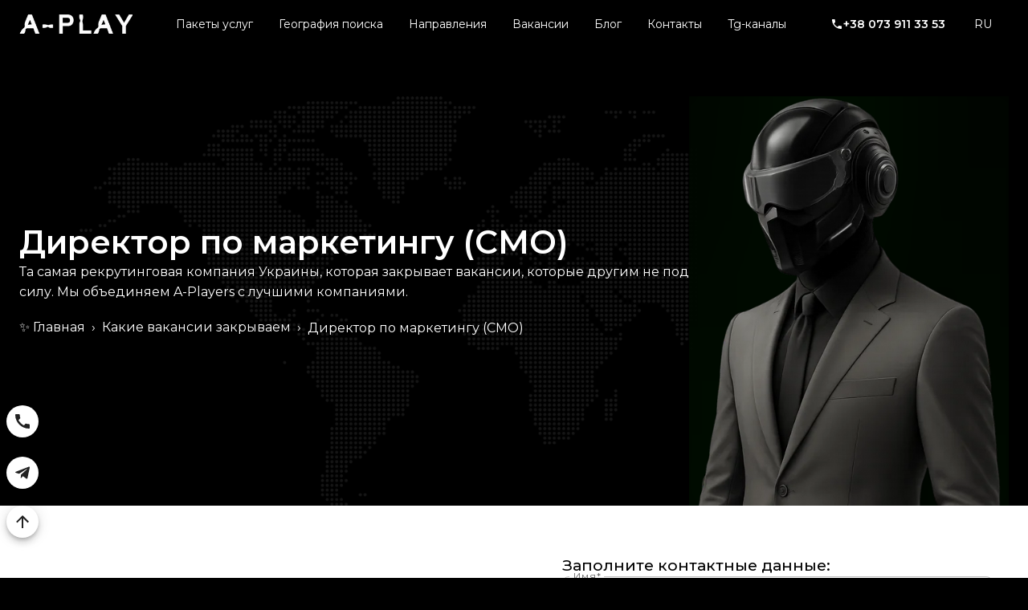

--- FILE ---
content_type: text/html; charset=utf-8
request_url: https://www.a-play.com.ua/ru/ru-what-vacancies-do-we-close/ru-c-level-positions/ru-chief-marketing-officer-cmo/
body_size: 40528
content:
<!DOCTYPE html><html lang="ru" itemScope="" itemType="https://schema.org/WebPage"><head><meta charSet="utf-8"/><meta name="viewport" content="width=device-width, initial-scale=1"/><link rel="stylesheet" href="/_next/static/css/643b678b1707611b.css" data-precedence="next"/><link rel="stylesheet" href="/_next/static/css/6633dddfc9b4f864.css" data-precedence="next"/><link rel="stylesheet" href="/_next/static/css/d3bdee18770b601b.css" data-precedence="next"/><link rel="stylesheet" href="/_next/static/css/0257f72ebf88177b.css" data-precedence="next"/><link rel="preload" as="script" fetchPriority="low" href="/_next/static/chunks/webpack-a69204766a7ec1ab.js"/><script src="/_next/static/chunks/4bd1b696-f145feb760b3b6f4.js" async=""></script><script src="/_next/static/chunks/1684-60e9880443c673ab.js" async=""></script><script src="/_next/static/chunks/main-app-d41d56f775a954bb.js" async=""></script><script src="/_next/static/chunks/5384-915a08ef37d486d7.js" async=""></script><script src="/_next/static/chunks/3925-4620463cb65cfae7.js" async=""></script><script src="/_next/static/chunks/app/%5Blocale%5D/%5B...slug%5D/not-found-9df755f7a8fbf8c6.js" async=""></script><script src="/_next/static/chunks/3063-ffe430a97b93562b.js" async=""></script><script src="/_next/static/chunks/9263-4839413e505a395c.js" async=""></script><script src="/_next/static/chunks/8534-f9fe8ef9ea145f84.js" async=""></script><script src="/_next/static/chunks/1434-da4189b5b5c03144.js" async=""></script><script src="/_next/static/chunks/5740-35fc4d35002e2a18.js" async=""></script><script src="/_next/static/chunks/1290-8add050abb46295e.js" async=""></script><script src="/_next/static/chunks/app/%5Blocale%5D/layout-8b946156534ae1d7.js" async=""></script><script src="/_next/static/chunks/2073-ede9cf2163713139.js" async=""></script><script src="/_next/static/chunks/5807-f7f9d0c442a2e013.js" async=""></script><script src="/_next/static/chunks/4743-57705da9969a5842.js" async=""></script><script src="/_next/static/chunks/1151-5d58288dd3fa554c.js" async=""></script><script src="/_next/static/chunks/6688-a5020007b6d699e5.js" async=""></script><script src="/_next/static/chunks/app/%5Blocale%5D/page-5ed43f100c4c0985.js" async=""></script><link rel="preload" href="https://www.googletagmanager.com/gtag/js?id=G-D3L0SL8EMY" as="script"/><link rel="preload" href="https://api.veesy.io/api/promo/wg/m4g9bjlifzorkhbzbsxtqtr7ibv4tzf9.js" as="script"/><link rel="preload" href="https://api.unitalk.cloud/script/9300/2837" as="script"/><meta name="next-size-adjust" content=""/><meta name="google-site-verification" content="hgz5dN1e1VMBfnDBdOW-qmmb3rIZZchJq8as5o7wcuI"/><title>Где искать и как найти Директора по Маркетингу (CMO Director): директор по Digital Маркетингу | A-PLAY</title><meta name="description" content="Как найти лучшего Маркетинг Директора (директор CMO)? Наши специалисты помогут Вам в поиске опытного директора по digital маркетингу для Вашей команды. ⚡️ Найдем от 3-х кандидатов на 100% подходящих под требования ☝️ Закрыли 1 600+ вакансий в 500+ компаний⚡️ Используем 7 источников поиска для подбора звезд к Вам в команду ☎️ +38 073 911 33 53"/><meta name="robots" content="index, follow"/><link rel="canonical" href="https://www.a-play.com.ua/ru/ru-what-vacancies-do-we-close/ru-c-level-positions/ru-chief-marketing-officer-cmo/"/><link rel="alternate" hrefLang="uk-UA" href="https://www.a-play.com.ua/ua-what-vacancies-do-we-close/ua-c-level-positions/ua-chief-marketing-officer-cmo/"/><link rel="alternate" hrefLang="en" href="https://www.a-play.com.ua/en/en-what-vacancies-do-we-close/c-level-positions-en/chief-marketing-officer-cmo-en/"/><link rel="alternate" hrefLang="ru-UA" href="https://www.a-play.com.ua/ru/ru-what-vacancies-do-we-close/ru-c-level-positions/ru-chief-marketing-officer-cmo/"/><link rel="alternate" hrefLang="x-default" href="https://www.a-play.com.ua/ru/ru-what-vacancies-do-we-close/ru-c-level-positions/ru-chief-marketing-officer-cmo/"/><meta property="og:title" content="Где искать и как найти Директора по Маркетингу (CMO Director): директор по Digital Маркетингу | A-PLAY"/><meta property="og:description" content="Как найти лучшего Маркетинг Директора (директор CMO)? Наши специалисты помогут Вам в поиске опытного директора по digital маркетингу для Вашей команды. ⚡️ Найдем от 3-х кандидатов на 100% подходящих под требования ☝️ Закрыли 1 600+ вакансий в 500+ компаний⚡️ Используем 7 источников поиска для подбора звезд к Вам в команду ☎️ +38 073 911 33 53"/><meta property="og:url" content="https://www.a-play.com.ua/ru/ru-what-vacancies-do-we-close/ru-c-level-positions/ru-chief-marketing-officer-cmo/"/><meta property="og:site_name" content="A-PLAY | Нанимаем и мотивируем лучших"/><meta property="og:locale" content="ru-UA"/><meta property="og:image" content="https://www.a-play.com.ua/man-t.png"/><meta property="og:image:width" content="800"/><meta property="og:image:height" content="600"/><meta property="og:locale:alternate" content="en"/><meta property="og:locale:alternate" content="uk-UA"/><meta property="og:type" content="article"/><meta name="twitter:card" content="summary_large_image"/><meta name="twitter:title" content="Где искать и как найти Директора по Маркетингу (CMO Director): директор по Digital Маркетингу | A-PLAY"/><meta name="twitter:description" content="Как найти лучшего Маркетинг Директора (директор CMO)? Наши специалисты помогут Вам в поиске опытного директора по digital маркетингу для Вашей команды. ⚡️ Найдем от 3-х кандидатов на 100% подходящих под требования ☝️ Закрыли 1 600+ вакансий в 500+ компаний⚡️ Используем 7 источников поиска для подбора звезд к Вам в команду ☎️ +38 073 911 33 53"/><meta name="twitter:image" content="https://www.a-play.com.ua/man-t.png"/><meta name="twitter:image:width" content="800"/><meta name="twitter:image:height" content="600"/><link rel="icon" href="/favicon.ico" type="image/x-icon" sizes="32x31"/><link rel="icon" href="/icon.svg" type="image/svg+xml"/><script>document.querySelectorAll('body link[rel="icon"], body link[rel="apple-touch-icon"]').forEach(el => document.head.appendChild(el))</script><script src="/_next/static/chunks/polyfills-42372ed130431b0a.js" noModule=""></script></head><body class="__variable_9a1ea6"><div hidden=""><!--$?--><template id="B:0"></template><!--/$--></div><!--$?--><template id="B:1"></template><div class="loader_loader__wrapper__NVGj_"><div class="loader_logo__wrapper__kQtC2"><style data-emotion="css 1i1g9y animation-61bdi0">.css-1i1g9y{display:inline-block;-webkit-animation:animation-61bdi0 1.4s linear infinite;animation:animation-61bdi0 1.4s linear infinite;color:#000000;color:#333333;position:absolute;top:10px;left:5px;}@-webkit-keyframes animation-61bdi0{0%{-webkit-transform:rotate(0deg);-moz-transform:rotate(0deg);-ms-transform:rotate(0deg);transform:rotate(0deg);}100%{-webkit-transform:rotate(360deg);-moz-transform:rotate(360deg);-ms-transform:rotate(360deg);transform:rotate(360deg);}}@keyframes animation-61bdi0{0%{-webkit-transform:rotate(0deg);-moz-transform:rotate(0deg);-ms-transform:rotate(0deg);transform:rotate(0deg);}100%{-webkit-transform:rotate(360deg);-moz-transform:rotate(360deg);-ms-transform:rotate(360deg);transform:rotate(360deg);}}</style><span class="MuiCircularProgress-root MuiCircularProgress-indeterminate MuiCircularProgress-colorPrimary css-1i1g9y" style="width:200px;height:200px" role="progressbar"><style data-emotion="css 4ejps8">.css-4ejps8{display:block;}</style><svg class="MuiCircularProgress-svg css-4ejps8" viewBox="22 22 44 44"><style data-emotion="css 13odlrs animation-1o38n3e">.css-13odlrs{stroke:currentColor;stroke-dasharray:80px,200px;stroke-dashoffset:0;-webkit-animation:animation-1o38n3e 1.4s ease-in-out infinite;animation:animation-1o38n3e 1.4s ease-in-out infinite;}@-webkit-keyframes animation-1o38n3e{0%{stroke-dasharray:1px,200px;stroke-dashoffset:0;}50%{stroke-dasharray:100px,200px;stroke-dashoffset:-15px;}100%{stroke-dasharray:1px,200px;stroke-dashoffset:-126px;}}@keyframes animation-1o38n3e{0%{stroke-dasharray:1px,200px;stroke-dashoffset:0;}50%{stroke-dasharray:100px,200px;stroke-dashoffset:-15px;}100%{stroke-dasharray:1px,200px;stroke-dashoffset:-126px;}}</style><circle class="MuiCircularProgress-circle MuiCircularProgress-circleIndeterminate css-13odlrs" cx="44" cy="44" r="21.5" fill="none" stroke-width="1"></circle></svg></span><img alt="Logo" loading="lazy" width="100" height="100" decoding="async" data-nimg="1" style="color:transparent;background-size:cover;background-position:50% 50%;background-repeat:no-repeat;background-image:url(&quot;data:image/svg+xml;charset=utf-8,%3Csvg xmlns=&#x27;http://www.w3.org/2000/svg&#x27; viewBox=&#x27;0 0 100 100&#x27;%3E%3Cfilter id=&#x27;b&#x27; color-interpolation-filters=&#x27;sRGB&#x27;%3E%3CfeGaussianBlur stdDeviation=&#x27;20&#x27;/%3E%3CfeColorMatrix values=&#x27;1 0 0 0 0 0 1 0 0 0 0 0 1 0 0 0 0 0 100 -1&#x27; result=&#x27;s&#x27;/%3E%3CfeFlood x=&#x27;0&#x27; y=&#x27;0&#x27; width=&#x27;100%25&#x27; height=&#x27;100%25&#x27;/%3E%3CfeComposite operator=&#x27;out&#x27; in=&#x27;s&#x27;/%3E%3CfeComposite in2=&#x27;SourceGraphic&#x27;/%3E%3CfeGaussianBlur stdDeviation=&#x27;20&#x27;/%3E%3C/filter%3E%3Cimage width=&#x27;100%25&#x27; height=&#x27;100%25&#x27; x=&#x27;0&#x27; y=&#x27;0&#x27; preserveAspectRatio=&#x27;none&#x27; style=&#x27;filter: url(%23b);&#x27; href=&#x27;[data-uri]&#x27;/%3E%3C/svg%3E&quot;)" sizes="100px" srcSet="/_next/image/?url=%2Fletter-A-grey.webp&amp;w=16&amp;q=85 16w, /_next/image/?url=%2Fletter-A-grey.webp&amp;w=32&amp;q=85 32w, /_next/image/?url=%2Fletter-A-grey.webp&amp;w=48&amp;q=85 48w, /_next/image/?url=%2Fletter-A-grey.webp&amp;w=64&amp;q=85 64w, /_next/image/?url=%2Fletter-A-grey.webp&amp;w=96&amp;q=85 96w, /_next/image/?url=%2Fletter-A-grey.webp&amp;w=128&amp;q=85 128w, /_next/image/?url=%2Fletter-A-grey.webp&amp;w=256&amp;q=85 256w, /_next/image/?url=%2Fletter-A-grey.webp&amp;w=320&amp;q=85 320w, /_next/image/?url=%2Fletter-A-grey.webp&amp;w=384&amp;q=85 384w, /_next/image/?url=%2Fletter-A-grey.webp&amp;w=480&amp;q=85 480w, /_next/image/?url=%2Fletter-A-grey.webp&amp;w=500&amp;q=85 500w, /_next/image/?url=%2Fletter-A-grey.webp&amp;w=640&amp;q=85 640w, /_next/image/?url=%2Fletter-A-grey.webp&amp;w=750&amp;q=85 750w, /_next/image/?url=%2Fletter-A-grey.webp&amp;w=750&amp;q=85 750w, /_next/image/?url=%2Fletter-A-grey.webp&amp;w=828&amp;q=85 828w, /_next/image/?url=%2Fletter-A-grey.webp&amp;w=1080&amp;q=85 1080w, /_next/image/?url=%2Fletter-A-grey.webp&amp;w=1200&amp;q=85 1200w, /_next/image/?url=%2Fletter-A-grey.webp&amp;w=1924&amp;q=85 1924w, /_next/image/?url=%2Fletter-A-grey.webp&amp;w=2048&amp;q=85 2048w, /_next/image/?url=%2Fletter-A-grey.webp&amp;w=3840&amp;q=85 3840w" src="/_next/image/?url=%2Fletter-A-grey.webp&amp;w=3840&amp;q=85"/></div></div><!--/$--><!--$--><!--/$--><!--$--><!--/$--><noscript>
              <iframe src="https://www.googletagmanager.com/ns.html?id=GTM-ML794P6Q"
              height="0" width="0" style="display:none;visibility:hidden"></iframe>
            </noscript><script src="/_next/static/chunks/webpack-a69204766a7ec1ab.js" async=""></script><div hidden id="S:1"><div class="page_page__ECNI0"><header class="header_header__mhtWD"><div class="header_header__container__CTjZd"><a class="header_header__logo___M4n_" aria-label="A-PLAY Домой" href="/ru/"><img alt="Логотип A-PLAY" loading="lazy" width="246" height="42" decoding="async" data-nimg="1" class="header_header__logo-image__QKDPt" style="color:transparent" srcSet="/_next/image/?url=%2F_next%2Fstatic%2Fmedia%2Flogo_white.0c6998eb.webp&amp;w=256&amp;q=75 1x, /_next/image/?url=%2F_next%2Fstatic%2Fmedia%2Flogo_white.0c6998eb.webp&amp;w=500&amp;q=75 2x" src="/_next/image/?url=%2F_next%2Fstatic%2Fmedia%2Flogo_white.0c6998eb.webp&amp;w=500&amp;q=75"/></a><nav class="header_header__nav__dyy_b"><ul class="header_header__menu__ixyk_"><li class="header_header__menu-item__x_1st"><style data-emotion="css 9ug7v">.css-9ug7v{font-size:14px;font-weight:400;font-family:var(--font-montserrat);line-height:1.75;text-transform:none;background-color:#000;color:#fff;padding:8px 16px;border-radius:3em;-webkit-transition:background-color 250ms cubic-bezier(0.4, 0, 0.2, 1) 0ms,box-shadow 250ms cubic-bezier(0.4, 0, 0.2, 1) 0ms,border-color 250ms cubic-bezier(0.4, 0, 0.2, 1) 0ms,color 250ms cubic-bezier(0.4, 0, 0.2, 1) 0ms;transition:background-color 250ms cubic-bezier(0.4, 0, 0.2, 1) 0ms,box-shadow 250ms cubic-bezier(0.4, 0, 0.2, 1) 0ms,border-color 250ms cubic-bezier(0.4, 0, 0.2, 1) 0ms,color 250ms cubic-bezier(0.4, 0, 0.2, 1) 0ms;}.css-9ug7v:hover{background-color:#fff;color:#000;box-shadow:0px 3px 1px -2px rgba(0,0,0,0.2),0px 2px 2px 0px rgba(0,0,0,0.14),0px 1px 5px 0px rgba(0,0,0,0.12);-webkit-text-decoration:none;text-decoration:none;}.css-9ug7v:active{box-shadow:0px 2px 4px -1px rgba(0,0,0,0.2),0px 4px 5px 0px rgba(0,0,0,0.14),0px 1px 10px 0px rgba(0,0,0,0.12);}.css-9ug7v:focus{outline:none;}</style><a class="css-9ug7v" href="/ru/#packages">Пакеты услуг</a></li><li class="header_header__menu-item__x_1st"><a class="css-9ug7v" href="/ru/ru-recruiting-company-of-ukraine-by-city/">География поиска</a></li><li class="header_header__menu-item__x_1st"><a class="css-9ug7v" href="/ru/ru-what-vacancies-do-we-close/">Направления</a></li><li class="header_header__menu-item__x_1st"><a class="css-9ug7v" href="/ru/vacancies/">Вакансии</a></li><li class="header_header__menu-item__x_1st"><a class="css-9ug7v" href="/ru/blog/">Блог</a></li><li class="header_header__menu-item__x_1st"><a class="css-9ug7v" href="/ru/#contacts">Контакты</a></li><li class="header_header__menu-item__x_1st"><a class="css-9ug7v" href="/ru/media/">Tg-каналы</a></li></ul></nav><div class="header_header__actions__jnnWt"><div class="header_header__phone-wrapper__QP5QY"><style data-emotion="css q7mezt">.css-q7mezt{-webkit-user-select:none;-moz-user-select:none;-ms-user-select:none;user-select:none;width:1em;height:1em;display:inline-block;-webkit-flex-shrink:0;-ms-flex-negative:0;flex-shrink:0;-webkit-transition:fill 200ms cubic-bezier(0.4, 0, 0.2, 1) 0ms;transition:fill 200ms cubic-bezier(0.4, 0, 0.2, 1) 0ms;fill:currentColor;font-size:1.5rem;}</style><svg class="MuiSvgIcon-root MuiSvgIcon-fontSizeMedium header_header__phone-icon__VX6VV css-q7mezt" focusable="false" aria-hidden="true" viewBox="0 0 24 24" data-testid="PhoneIcon"><path d="M6.62 10.79c1.44 2.83 3.76 5.14 6.59 6.59l2.2-2.2c.27-.27.67-.36 1.02-.24 1.12.37 2.33.57 3.57.57.55 0 1 .45 1 1V20c0 .55-.45 1-1 1-9.39 0-17-7.61-17-17 0-.55.45-1 1-1h3.5c.55 0 1 .45 1 1 0 1.25.2 2.45.57 3.57.11.35.03.74-.25 1.02z"></path></svg><a href="tel:+38 073 911 33 53" class="header_header__phone__4b1F8">+38 073 911 33 53</a></div><div><style data-emotion="css 1h7vwek">.css-1h7vwek{font-size:14px;font-weight:400;font-family:var(--font-montserrat);line-height:1.75;text-transform:uppercase;min-width:64px;padding:6px 16px;border:0;border-radius:4px;-webkit-transition:background-color 250ms cubic-bezier(0.4, 0, 0.2, 1) 0ms,box-shadow 250ms cubic-bezier(0.4, 0, 0.2, 1) 0ms,border-color 250ms cubic-bezier(0.4, 0, 0.2, 1) 0ms,color 250ms cubic-bezier(0.4, 0, 0.2, 1) 0ms;transition:background-color 250ms cubic-bezier(0.4, 0, 0.2, 1) 0ms,box-shadow 250ms cubic-bezier(0.4, 0, 0.2, 1) 0ms,border-color 250ms cubic-bezier(0.4, 0, 0.2, 1) 0ms,color 250ms cubic-bezier(0.4, 0, 0.2, 1) 0ms;color:var(--variant-containedColor);background-color:var(--variant-containedBg);box-shadow:0px 3px 1px -2px rgba(0,0,0,0.2),0px 2px 2px 0px rgba(0,0,0,0.14),0px 1px 5px 0px rgba(0,0,0,0.12);--variant-textColor:#000000;--variant-outlinedColor:#000000;--variant-outlinedBorder:rgba(0, 0, 0, 0.5);--variant-containedColor:#fff;--variant-containedBg:#000000;-webkit-transition:background-color 250ms cubic-bezier(0.4, 0, 0.2, 1) 0ms,box-shadow 250ms cubic-bezier(0.4, 0, 0.2, 1) 0ms,border-color 250ms cubic-bezier(0.4, 0, 0.2, 1) 0ms;transition:background-color 250ms cubic-bezier(0.4, 0, 0.2, 1) 0ms,box-shadow 250ms cubic-bezier(0.4, 0, 0.2, 1) 0ms,border-color 250ms cubic-bezier(0.4, 0, 0.2, 1) 0ms;border-radius:3em;text-transform:none;text-align:center;}.css-1h7vwek:hover{-webkit-text-decoration:none;text-decoration:none;}.css-1h7vwek.Mui-disabled{color:rgba(0, 0, 0, 0.26);}.css-1h7vwek:hover{box-shadow:0px 2px 4px -1px rgba(0,0,0,0.2),0px 4px 5px 0px rgba(0,0,0,0.14),0px 1px 10px 0px rgba(0,0,0,0.12);}@media (hover: none){.css-1h7vwek:hover{box-shadow:0px 3px 1px -2px rgba(0,0,0,0.2),0px 2px 2px 0px rgba(0,0,0,0.14),0px 1px 5px 0px rgba(0,0,0,0.12);}}.css-1h7vwek:active{box-shadow:0px 5px 5px -3px rgba(0,0,0,0.2),0px 8px 10px 1px rgba(0,0,0,0.14),0px 3px 14px 2px rgba(0,0,0,0.12);}.css-1h7vwek.Mui-focusVisible{box-shadow:0px 3px 5px -1px rgba(0,0,0,0.2),0px 6px 10px 0px rgba(0,0,0,0.14),0px 1px 18px 0px rgba(0,0,0,0.12);}.css-1h7vwek.Mui-disabled{color:rgba(0, 0, 0, 0.26);box-shadow:none;background-color:rgba(0, 0, 0, 0.12);}@media (hover: hover){.css-1h7vwek:hover{--variant-containedBg:rgb(0, 0, 0);--variant-textBg:rgba(0, 0, 0, 0.04);--variant-outlinedBorder:#000000;--variant-outlinedBg:rgba(0, 0, 0, 0.04);}}.css-1h7vwek.MuiButton-loading{color:transparent;}.css-1h7vwek:hover{background-color:white;color:black;}</style><style data-emotion="css 1c1grjd">.css-1c1grjd{display:-webkit-inline-box;display:-webkit-inline-flex;display:-ms-inline-flexbox;display:inline-flex;-webkit-align-items:center;-webkit-box-align:center;-ms-flex-align:center;align-items:center;-webkit-box-pack:center;-ms-flex-pack:center;-webkit-justify-content:center;justify-content:center;position:relative;box-sizing:border-box;-webkit-tap-highlight-color:transparent;background-color:transparent;outline:0;border:0;margin:0;border-radius:0;padding:0;cursor:pointer;-webkit-user-select:none;-moz-user-select:none;-ms-user-select:none;user-select:none;vertical-align:middle;-moz-appearance:none;-webkit-appearance:none;-webkit-text-decoration:none;text-decoration:none;color:inherit;font-size:14px;font-weight:400;font-family:var(--font-montserrat);line-height:1.75;text-transform:uppercase;min-width:64px;padding:6px 16px;border:0;border-radius:4px;-webkit-transition:background-color 250ms cubic-bezier(0.4, 0, 0.2, 1) 0ms,box-shadow 250ms cubic-bezier(0.4, 0, 0.2, 1) 0ms,border-color 250ms cubic-bezier(0.4, 0, 0.2, 1) 0ms,color 250ms cubic-bezier(0.4, 0, 0.2, 1) 0ms;transition:background-color 250ms cubic-bezier(0.4, 0, 0.2, 1) 0ms,box-shadow 250ms cubic-bezier(0.4, 0, 0.2, 1) 0ms,border-color 250ms cubic-bezier(0.4, 0, 0.2, 1) 0ms,color 250ms cubic-bezier(0.4, 0, 0.2, 1) 0ms;color:var(--variant-containedColor);background-color:var(--variant-containedBg);box-shadow:0px 3px 1px -2px rgba(0,0,0,0.2),0px 2px 2px 0px rgba(0,0,0,0.14),0px 1px 5px 0px rgba(0,0,0,0.12);--variant-textColor:#000000;--variant-outlinedColor:#000000;--variant-outlinedBorder:rgba(0, 0, 0, 0.5);--variant-containedColor:#fff;--variant-containedBg:#000000;-webkit-transition:background-color 250ms cubic-bezier(0.4, 0, 0.2, 1) 0ms,box-shadow 250ms cubic-bezier(0.4, 0, 0.2, 1) 0ms,border-color 250ms cubic-bezier(0.4, 0, 0.2, 1) 0ms;transition:background-color 250ms cubic-bezier(0.4, 0, 0.2, 1) 0ms,box-shadow 250ms cubic-bezier(0.4, 0, 0.2, 1) 0ms,border-color 250ms cubic-bezier(0.4, 0, 0.2, 1) 0ms;border-radius:3em;text-transform:none;text-align:center;}.css-1c1grjd::-moz-focus-inner{border-style:none;}.css-1c1grjd.Mui-disabled{pointer-events:none;cursor:default;}@media print{.css-1c1grjd{-webkit-print-color-adjust:exact;color-adjust:exact;}}.css-1c1grjd:hover{-webkit-text-decoration:none;text-decoration:none;}.css-1c1grjd.Mui-disabled{color:rgba(0, 0, 0, 0.26);}.css-1c1grjd:hover{box-shadow:0px 2px 4px -1px rgba(0,0,0,0.2),0px 4px 5px 0px rgba(0,0,0,0.14),0px 1px 10px 0px rgba(0,0,0,0.12);}@media (hover: none){.css-1c1grjd:hover{box-shadow:0px 3px 1px -2px rgba(0,0,0,0.2),0px 2px 2px 0px rgba(0,0,0,0.14),0px 1px 5px 0px rgba(0,0,0,0.12);}}.css-1c1grjd:active{box-shadow:0px 5px 5px -3px rgba(0,0,0,0.2),0px 8px 10px 1px rgba(0,0,0,0.14),0px 3px 14px 2px rgba(0,0,0,0.12);}.css-1c1grjd.Mui-focusVisible{box-shadow:0px 3px 5px -1px rgba(0,0,0,0.2),0px 6px 10px 0px rgba(0,0,0,0.14),0px 1px 18px 0px rgba(0,0,0,0.12);}.css-1c1grjd.Mui-disabled{color:rgba(0, 0, 0, 0.26);box-shadow:none;background-color:rgba(0, 0, 0, 0.12);}@media (hover: hover){.css-1c1grjd:hover{--variant-containedBg:rgb(0, 0, 0);--variant-textBg:rgba(0, 0, 0, 0.04);--variant-outlinedBorder:#000000;--variant-outlinedBg:rgba(0, 0, 0, 0.04);}}.css-1c1grjd.MuiButton-loading{color:transparent;}.css-1c1grjd:hover{background-color:white;color:black;}</style><button class="MuiButtonBase-root MuiButton-root MuiButton-contained MuiButton-containedPrimary MuiButton-sizeMedium MuiButton-containedSizeMedium MuiButton-colorPrimary MuiButton-root MuiButton-contained MuiButton-containedPrimary MuiButton-sizeMedium MuiButton-containedSizeMedium MuiButton-colorPrimary header_header__language__QsIpg css-1c1grjd" tabindex="0" type="button" aria-haspopup="true">RU</button></div></div><div class="header_header__mobile__VJ1cV"><div class="header_header__phone-wrapper__QP5QY"><svg class="MuiSvgIcon-root MuiSvgIcon-fontSizeMedium header_header__phone-icon__VX6VV css-q7mezt" focusable="false" aria-hidden="true" viewBox="0 0 24 24" data-testid="PhoneIcon"><path d="M6.62 10.79c1.44 2.83 3.76 5.14 6.59 6.59l2.2-2.2c.27-.27.67-.36 1.02-.24 1.12.37 2.33.57 3.57.57.55 0 1 .45 1 1V20c0 .55-.45 1-1 1-9.39 0-17-7.61-17-17 0-.55.45-1 1-1h3.5c.55 0 1 .45 1 1 0 1.25.2 2.45.57 3.57.11.35.03.74-.25 1.02z"></path></svg><a href="tel:+38 073 911 33 53" class="header_header__phone__4b1F8">+38 073 911 33 53</a></div><div class="header_header__mobile-controls__zTj1z"><div><button class="MuiButtonBase-root MuiButton-root MuiButton-contained MuiButton-containedPrimary MuiButton-sizeMedium MuiButton-containedSizeMedium MuiButton-colorPrimary MuiButton-root MuiButton-contained MuiButton-containedPrimary MuiButton-sizeMedium MuiButton-containedSizeMedium MuiButton-colorPrimary header_header__language__QsIpg css-1c1grjd" tabindex="0" type="button" aria-haspopup="true">RU</button></div><style data-emotion="css epls6w">.css-epls6w{text-align:center;-webkit-flex:0 0 auto;-ms-flex:0 0 auto;flex:0 0 auto;font-size:1.5rem;padding:8px;border-radius:50%;color:rgba(0, 0, 0, 0.54);-webkit-transition:background-color 150ms cubic-bezier(0.4, 0, 0.2, 1) 0ms;transition:background-color 150ms cubic-bezier(0.4, 0, 0.2, 1) 0ms;--IconButton-hoverBg:rgba(0, 0, 0, 0.04);padding:0;}.css-epls6w:hover{background-color:var(--IconButton-hoverBg);}@media (hover: none){.css-epls6w:hover{background-color:transparent;}}.css-epls6w.Mui-disabled{background-color:transparent;color:rgba(0, 0, 0, 0.26);}.css-epls6w.MuiIconButton-loading{color:transparent;}</style><style data-emotion="css a7owl2">.css-a7owl2{display:-webkit-inline-box;display:-webkit-inline-flex;display:-ms-inline-flexbox;display:inline-flex;-webkit-align-items:center;-webkit-box-align:center;-ms-flex-align:center;align-items:center;-webkit-box-pack:center;-ms-flex-pack:center;-webkit-justify-content:center;justify-content:center;position:relative;box-sizing:border-box;-webkit-tap-highlight-color:transparent;background-color:transparent;outline:0;border:0;margin:0;border-radius:0;padding:0;cursor:pointer;-webkit-user-select:none;-moz-user-select:none;-ms-user-select:none;user-select:none;vertical-align:middle;-moz-appearance:none;-webkit-appearance:none;-webkit-text-decoration:none;text-decoration:none;color:inherit;text-align:center;-webkit-flex:0 0 auto;-ms-flex:0 0 auto;flex:0 0 auto;font-size:1.5rem;padding:8px;border-radius:50%;color:rgba(0, 0, 0, 0.54);-webkit-transition:background-color 150ms cubic-bezier(0.4, 0, 0.2, 1) 0ms;transition:background-color 150ms cubic-bezier(0.4, 0, 0.2, 1) 0ms;--IconButton-hoverBg:rgba(0, 0, 0, 0.04);padding:0;}.css-a7owl2::-moz-focus-inner{border-style:none;}.css-a7owl2.Mui-disabled{pointer-events:none;cursor:default;}@media print{.css-a7owl2{-webkit-print-color-adjust:exact;color-adjust:exact;}}.css-a7owl2:hover{background-color:var(--IconButton-hoverBg);}@media (hover: none){.css-a7owl2:hover{background-color:transparent;}}.css-a7owl2.Mui-disabled{background-color:transparent;color:rgba(0, 0, 0, 0.26);}.css-a7owl2.MuiIconButton-loading{color:transparent;}</style><button class="MuiButtonBase-root MuiIconButton-root MuiIconButton-sizeMedium css-a7owl2" tabindex="0" type="button" aria-label="open menu"><style data-emotion="css 13hqk2i">.css-13hqk2i{-webkit-user-select:none;-moz-user-select:none;-ms-user-select:none;user-select:none;width:1em;height:1em;display:inline-block;-webkit-flex-shrink:0;-ms-flex-negative:0;flex-shrink:0;-webkit-transition:fill 200ms cubic-bezier(0.4, 0, 0.2, 1) 0ms;transition:fill 200ms cubic-bezier(0.4, 0, 0.2, 1) 0ms;fill:currentColor;font-size:1.5rem;color:#ffffff;}</style><svg class="MuiSvgIcon-root MuiSvgIcon-colorSecondary MuiSvgIcon-fontSizeMedium css-13hqk2i" focusable="false" aria-hidden="true" viewBox="0 0 24 24" data-testid="MenuIcon"><path d="M3 18h18v-2H3zm0-5h18v-2H3zm0-7v2h18V6z"></path></svg></button><style data-emotion="css 14yoxd">.css-14yoxd{z-index:1200;}</style></div></div></div></header><template id="P:2"></template><!--$?--><template id="B:3"></template><!--/$--><footer class="footer_footer__kiuGK"><style data-emotion="css 1mo1xbr">.css-1mo1xbr{width:100%;margin-left:auto;box-sizing:border-box;margin-right:auto;padding-left:16px;padding-right:16px;display:-webkit-box;display:-webkit-flex;display:-ms-flexbox;display:flex;display:block;}@media (min-width:30rem){.css-1mo1xbr{padding-left:24px;padding-right:24px;}}@media (min-width:85rem){.css-1mo1xbr{max-width:85rem;}}</style><div class="MuiContainer-root MuiContainer-maxWidthXl css-1mo1xbr"><div><div class="footer_footer__container__fqb0l"><div class="footer_footer__socials__a3LE6"><a href="https://www.linkedin.com/in/shaburakovoleg/" target="_blank" rel="noopener noreferrer" class="footer_footer__socials-icon__vM1ae" aria-label="LinkedIn"><svg class="MuiSvgIcon-root MuiSvgIcon-fontSizeMedium css-q7mezt" focusable="false" aria-hidden="true" viewBox="0 0 24 24" data-testid="LinkedInIcon"><path d="M19 3a2 2 0 0 1 2 2v14a2 2 0 0 1-2 2H5a2 2 0 0 1-2-2V5a2 2 0 0 1 2-2h14m-.5 15.5v-5.3a3.26 3.26 0 0 0-3.26-3.26c-.85 0-1.84.52-2.32 1.3v-1.11h-2.79v8.37h2.79v-4.93c0-.77.62-1.4 1.39-1.4a1.4 1.4 0 0 1 1.4 1.4v4.93h2.79M6.88 8.56a1.68 1.68 0 0 0 1.68-1.68c0-.93-.75-1.69-1.68-1.69a1.69 1.69 0 0 0-1.69 1.69c0 .93.76 1.68 1.69 1.68m1.39 9.94v-8.37H5.5v8.37h2.77z"></path></svg></a><a href="https://t.me/shaburakovoleg" target="_blank" rel="noopener noreferrer" class="footer_footer__socials-icon__vM1ae" aria-label="Telegram"><svg class="MuiSvgIcon-root MuiSvgIcon-fontSizeMedium css-q7mezt" focusable="false" aria-hidden="true" viewBox="0 0 24 24" data-testid="TelegramIcon"><path d="M9.78 18.65l.28-4.23 7.68-6.92c.34-.31-.07-.46-.52-.19L7.74 13.3 3.64 12c-.88-.25-.89-.86.2-1.3l15.97-6.16c.73-.33 1.43.18 1.15 1.3l-2.72 12.81c-.19.91-.74 1.13-1.5.71L12.6 16.3l-1.99 1.93c-.23.23-.42.42-.83.42z"></path></svg></a><a href="https://www.facebook.com/shaburakovoleg/" target="_blank" rel="noopener noreferrer" class="footer_footer__socials-icon__vM1ae" aria-label="Facebook"><svg class="MuiSvgIcon-root MuiSvgIcon-fontSizeMedium css-q7mezt" focusable="false" aria-hidden="true" viewBox="0 0 24 24" data-testid="FacebookIcon"><path d="M5 3h14a2 2 0 0 1 2 2v14a2 2 0 0 1-2 2H5a2 2 0 0 1-2-2V5a2 2 0 0 1 2-2m13 2h-2.5A3.5 3.5 0 0 0 12 8.5V11h-2v3h2v7h3v-7h3v-3h-3V9a1 1 0 0 1 1-1h2V5z"></path></svg></a><a href="https://www.instagram.com/shaburakovoleg/" target="_blank" rel="noopener noreferrer" class="footer_footer__socials-icon__vM1ae" aria-label="Instagram"><svg class="MuiSvgIcon-root MuiSvgIcon-fontSizeMedium css-q7mezt" focusable="false" aria-hidden="true" viewBox="0 0 24 24" data-testid="InstagramIcon"><path d="M7.8 2h8.4C19.4 2 22 4.6 22 7.8v8.4a5.8 5.8 0 0 1-5.8 5.8H7.8C4.6 22 2 19.4 2 16.2V7.8A5.8 5.8 0 0 1 7.8 2m-.2 2A3.6 3.6 0 0 0 4 7.6v8.8C4 18.39 5.61 20 7.6 20h8.8a3.6 3.6 0 0 0 3.6-3.6V7.6C20 5.61 18.39 4 16.4 4H7.6m9.65 1.5a1.25 1.25 0 0 1 1.25 1.25A1.25 1.25 0 0 1 17.25 8 1.25 1.25 0 0 1 16 6.75a1.25 1.25 0 0 1 1.25-1.25M12 7a5 5 0 0 1 5 5 5 5 0 0 1-5 5 5 5 0 0 1-5-5 5 5 0 0 1 5-5m0 2a3 3 0 0 0-3 3 3 3 0 0 0 3 3 3 3 0 0 0 3-3 3 3 0 0 0-3-3z"></path></svg></a><a href="https://www.youtube.com/channel/UCAbKiTH--GJ5TqAWmPGBJ5Q" target="_blank" rel="noopener noreferrer" class="footer_footer__socials-icon__vM1ae" aria-label="YouTube"><svg class="MuiSvgIcon-root MuiSvgIcon-fontSizeMedium css-q7mezt" focusable="false" aria-hidden="true" viewBox="0 0 24 24" data-testid="YouTubeIcon"><path d="M10 15l5.19-3L10 9v6m11.56-7.83c.13.47.22 1.1.28 1.9.07.8.1 1.49.1 2.09L22 12c0 2.19-.16 3.8-.44 4.83-.25.9-.83 1.48-1.73 1.73-.47.13-1.33.22-2.65.28-1.3.07-2.49.1-3.59.1L12 19c-4.19 0-6.8-.16-7.83-.44-.9-.25-1.48-.83-1.73-1.73-.13-.47-.22-1.1-.28-1.9-.07-.8-.1-1.49-.1-2.09L2 12c0-2.19.16-3.8.44-4.83.25-.9.83-1.48 1.73-1.73.47-.13 1.33-.22 2.65-.28 1.3-.07 2.49-.1 3.59-.1L12 5c4.19 0 6.8.16 7.83.44.9.25 1.48.83 1.73 1.73z"></path></svg></a></div><ul class="footer_footer__cities__SDqS3"><li class="footer_footer__cities-item__dregs"><a href="/ru/ru-recruiting-company-of-ukraine-by-city/ru-kyiv/">Киев</a></li><li class="footer_footer__cities-item__dregs"><a href="/ru/ru-recruiting-company-of-ukraine-by-city/ru-dnipro/">Днепр</a></li><li class="footer_footer__cities-item__dregs"><a href="/ru/ru-recruiting-company-of-ukraine-by-city/ru-lviv/">Львов</a></li><li class="footer_footer__cities-item__dregs"><a href="/ru/ru-recruiting-company-of-ukraine-by-city/ru-odesa/">Одесса</a></li><li class="footer_footer__cities-item__dregs"><a href="/ru/ru-recruiting-company-of-ukraine-by-city/ru-kharkiv/">Харьков</a></li><li class="footer_footer__cities-item__dregs"><a href="/ru/ru-recruiting-company-of-ukraine-by-city/">Другие города</a></li></ul><div class="footer_footer__logo__yey1v"><img alt="A-PLAY Логотип" loading="lazy" width="140" height="24" decoding="async" data-nimg="1" style="color:transparent" srcSet="/_next/image/?url=%2F_next%2Fstatic%2Fmedia%2Flogo_white.0c6998eb.webp&amp;w=256&amp;q=75 1x, /_next/image/?url=%2F_next%2Fstatic%2Fmedia%2Flogo_white.0c6998eb.webp&amp;w=320&amp;q=75 2x" src="/_next/image/?url=%2F_next%2Fstatic%2Fmedia%2Flogo_white.0c6998eb.webp&amp;w=320&amp;q=75"/></div></div><div class="footer_footer__copyright__oXw9I">© 2025 A-PLAY | Нанимаем и мотивируем лучших</div></div></div></footer></div></div><link rel="preload" href="/_next/static/chunks/6184.29c1df5cb13a3f58.js" as="script" fetchPriority="low"/><div hidden id="S:2"><template id="P:4"></template><style data-emotion="css h5fnio">.css-h5fnio{font-size:14px;font-weight:400;font-family:var(--font-montserrat);line-height:1.75;text-transform:uppercase;min-height:36px;-webkit-transition:background-color 250ms cubic-bezier(0.4, 0, 0.2, 1) 0ms,box-shadow 250ms cubic-bezier(0.4, 0, 0.2, 1) 0ms,border-color 250ms cubic-bezier(0.4, 0, 0.2, 1) 0ms;transition:background-color 250ms cubic-bezier(0.4, 0, 0.2, 1) 0ms,box-shadow 250ms cubic-bezier(0.4, 0, 0.2, 1) 0ms,border-color 250ms cubic-bezier(0.4, 0, 0.2, 1) 0ms;border-radius:50%;padding:0;min-width:0;width:56px;height:56px;z-index:1050;box-shadow:0px 3px 5px -1px rgba(0,0,0,0.2),0px 6px 10px 0px rgba(0,0,0,0.14),0px 1px 18px 0px rgba(0,0,0,0.12);color:rgba(0, 0, 0, 0.87);background-color:#e0e0e0;width:40px;height:40px;color:rgba(0, 0, 0, 0.87);background-color:#ffffff;position:fixed;bottom:50px;left:8px;}.css-h5fnio:active{box-shadow:0px 7px 8px -4px rgba(0,0,0,0.2),0px 12px 17px 2px rgba(0,0,0,0.14),0px 5px 22px 4px rgba(0,0,0,0.12);}.css-h5fnio:hover{background-color:#f5f5f5;-webkit-text-decoration:none;text-decoration:none;}@media (hover: none){.css-h5fnio:hover{background-color:#e0e0e0;}}.css-h5fnio.Mui-focusVisible{box-shadow:0px 3px 5px -1px rgba(0,0,0,0.2),0px 6px 10px 0px rgba(0,0,0,0.14),0px 1px 18px 0px rgba(0,0,0,0.12);}.css-h5fnio:hover{background-color:rgb(178, 178, 178);}@media (hover: none){.css-h5fnio:hover{background-color:#ffffff;}}.css-h5fnio.Mui-disabled{color:rgba(0, 0, 0, 0.26);box-shadow:none;background-color:rgba(0, 0, 0, 0.12);}</style><style data-emotion="css rrv0nb">.css-rrv0nb{display:-webkit-inline-box;display:-webkit-inline-flex;display:-ms-inline-flexbox;display:inline-flex;-webkit-align-items:center;-webkit-box-align:center;-ms-flex-align:center;align-items:center;-webkit-box-pack:center;-ms-flex-pack:center;-webkit-justify-content:center;justify-content:center;position:relative;box-sizing:border-box;-webkit-tap-highlight-color:transparent;background-color:transparent;outline:0;border:0;margin:0;border-radius:0;padding:0;cursor:pointer;-webkit-user-select:none;-moz-user-select:none;-ms-user-select:none;user-select:none;vertical-align:middle;-moz-appearance:none;-webkit-appearance:none;-webkit-text-decoration:none;text-decoration:none;color:inherit;font-size:14px;font-weight:400;font-family:var(--font-montserrat);line-height:1.75;text-transform:uppercase;min-height:36px;-webkit-transition:background-color 250ms cubic-bezier(0.4, 0, 0.2, 1) 0ms,box-shadow 250ms cubic-bezier(0.4, 0, 0.2, 1) 0ms,border-color 250ms cubic-bezier(0.4, 0, 0.2, 1) 0ms;transition:background-color 250ms cubic-bezier(0.4, 0, 0.2, 1) 0ms,box-shadow 250ms cubic-bezier(0.4, 0, 0.2, 1) 0ms,border-color 250ms cubic-bezier(0.4, 0, 0.2, 1) 0ms;border-radius:50%;padding:0;min-width:0;width:56px;height:56px;z-index:1050;box-shadow:0px 3px 5px -1px rgba(0,0,0,0.2),0px 6px 10px 0px rgba(0,0,0,0.14),0px 1px 18px 0px rgba(0,0,0,0.12);color:rgba(0, 0, 0, 0.87);background-color:#e0e0e0;width:40px;height:40px;color:rgba(0, 0, 0, 0.87);background-color:#ffffff;position:fixed;bottom:50px;left:8px;}.css-rrv0nb::-moz-focus-inner{border-style:none;}.css-rrv0nb.Mui-disabled{pointer-events:none;cursor:default;}@media print{.css-rrv0nb{-webkit-print-color-adjust:exact;color-adjust:exact;}}.css-rrv0nb:active{box-shadow:0px 7px 8px -4px rgba(0,0,0,0.2),0px 12px 17px 2px rgba(0,0,0,0.14),0px 5px 22px 4px rgba(0,0,0,0.12);}.css-rrv0nb:hover{background-color:#f5f5f5;-webkit-text-decoration:none;text-decoration:none;}@media (hover: none){.css-rrv0nb:hover{background-color:#e0e0e0;}}.css-rrv0nb.Mui-focusVisible{box-shadow:0px 3px 5px -1px rgba(0,0,0,0.2),0px 6px 10px 0px rgba(0,0,0,0.14),0px 1px 18px 0px rgba(0,0,0,0.12);}.css-rrv0nb:hover{background-color:rgb(178, 178, 178);}@media (hover: none){.css-rrv0nb:hover{background-color:#ffffff;}}.css-rrv0nb.Mui-disabled{color:rgba(0, 0, 0, 0.26);box-shadow:none;background-color:rgba(0, 0, 0, 0.12);}</style><button class="MuiButtonBase-root MuiFab-root MuiFab-circular MuiFab-sizeSmall MuiFab-secondary MuiFab-root MuiFab-circular MuiFab-sizeSmall MuiFab-secondary css-rrv0nb" tabindex="0" type="button" aria-label="add"><svg class="MuiSvgIcon-root MuiSvgIcon-fontSizeMedium css-q7mezt" focusable="false" aria-hidden="true" viewBox="0 0 24 24" data-testid="ArrowUpwardIcon"><path d="m4 12 1.41 1.41L11 7.83V20h2V7.83l5.58 5.59L20 12l-8-8z"></path></svg></button><style data-emotion="css 127j4i5">.css-127j4i5{font-size:14px;font-weight:400;font-family:var(--font-montserrat);line-height:1.75;text-transform:uppercase;min-height:36px;-webkit-transition:background-color 250ms cubic-bezier(0.4, 0, 0.2, 1) 0ms,box-shadow 250ms cubic-bezier(0.4, 0, 0.2, 1) 0ms,border-color 250ms cubic-bezier(0.4, 0, 0.2, 1) 0ms;transition:background-color 250ms cubic-bezier(0.4, 0, 0.2, 1) 0ms,box-shadow 250ms cubic-bezier(0.4, 0, 0.2, 1) 0ms,border-color 250ms cubic-bezier(0.4, 0, 0.2, 1) 0ms;border-radius:50%;padding:0;min-width:0;width:56px;height:56px;z-index:1050;box-shadow:0px 3px 5px -1px rgba(0,0,0,0.2),0px 6px 10px 0px rgba(0,0,0,0.14),0px 1px 18px 0px rgba(0,0,0,0.12);color:rgba(0, 0, 0, 0.87);background-color:#e0e0e0;width:40px;height:40px;color:rgba(0, 0, 0, 0.87);background-color:#ffffff;position:fixed;bottom:175px;left:8px;}.css-127j4i5:active{box-shadow:0px 7px 8px -4px rgba(0,0,0,0.2),0px 12px 17px 2px rgba(0,0,0,0.14),0px 5px 22px 4px rgba(0,0,0,0.12);}.css-127j4i5:hover{background-color:#f5f5f5;-webkit-text-decoration:none;text-decoration:none;}@media (hover: none){.css-127j4i5:hover{background-color:#e0e0e0;}}.css-127j4i5.Mui-focusVisible{box-shadow:0px 3px 5px -1px rgba(0,0,0,0.2),0px 6px 10px 0px rgba(0,0,0,0.14),0px 1px 18px 0px rgba(0,0,0,0.12);}.css-127j4i5:hover{background-color:rgb(178, 178, 178);}@media (hover: none){.css-127j4i5:hover{background-color:#ffffff;}}.css-127j4i5.Mui-disabled{color:rgba(0, 0, 0, 0.26);box-shadow:none;background-color:rgba(0, 0, 0, 0.12);}</style><style data-emotion="css xzv7xj">.css-xzv7xj{display:-webkit-inline-box;display:-webkit-inline-flex;display:-ms-inline-flexbox;display:inline-flex;-webkit-align-items:center;-webkit-box-align:center;-ms-flex-align:center;align-items:center;-webkit-box-pack:center;-ms-flex-pack:center;-webkit-justify-content:center;justify-content:center;position:relative;box-sizing:border-box;-webkit-tap-highlight-color:transparent;background-color:transparent;outline:0;border:0;margin:0;border-radius:0;padding:0;cursor:pointer;-webkit-user-select:none;-moz-user-select:none;-ms-user-select:none;user-select:none;vertical-align:middle;-moz-appearance:none;-webkit-appearance:none;-webkit-text-decoration:none;text-decoration:none;color:inherit;font-size:14px;font-weight:400;font-family:var(--font-montserrat);line-height:1.75;text-transform:uppercase;min-height:36px;-webkit-transition:background-color 250ms cubic-bezier(0.4, 0, 0.2, 1) 0ms,box-shadow 250ms cubic-bezier(0.4, 0, 0.2, 1) 0ms,border-color 250ms cubic-bezier(0.4, 0, 0.2, 1) 0ms;transition:background-color 250ms cubic-bezier(0.4, 0, 0.2, 1) 0ms,box-shadow 250ms cubic-bezier(0.4, 0, 0.2, 1) 0ms,border-color 250ms cubic-bezier(0.4, 0, 0.2, 1) 0ms;border-radius:50%;padding:0;min-width:0;width:56px;height:56px;z-index:1050;box-shadow:0px 3px 5px -1px rgba(0,0,0,0.2),0px 6px 10px 0px rgba(0,0,0,0.14),0px 1px 18px 0px rgba(0,0,0,0.12);color:rgba(0, 0, 0, 0.87);background-color:#e0e0e0;width:40px;height:40px;color:rgba(0, 0, 0, 0.87);background-color:#ffffff;position:fixed;bottom:175px;left:8px;}.css-xzv7xj::-moz-focus-inner{border-style:none;}.css-xzv7xj.Mui-disabled{pointer-events:none;cursor:default;}@media print{.css-xzv7xj{-webkit-print-color-adjust:exact;color-adjust:exact;}}.css-xzv7xj:active{box-shadow:0px 7px 8px -4px rgba(0,0,0,0.2),0px 12px 17px 2px rgba(0,0,0,0.14),0px 5px 22px 4px rgba(0,0,0,0.12);}.css-xzv7xj:hover{background-color:#f5f5f5;-webkit-text-decoration:none;text-decoration:none;}@media (hover: none){.css-xzv7xj:hover{background-color:#e0e0e0;}}.css-xzv7xj.Mui-focusVisible{box-shadow:0px 3px 5px -1px rgba(0,0,0,0.2),0px 6px 10px 0px rgba(0,0,0,0.14),0px 1px 18px 0px rgba(0,0,0,0.12);}.css-xzv7xj:hover{background-color:rgb(178, 178, 178);}@media (hover: none){.css-xzv7xj:hover{background-color:#ffffff;}}.css-xzv7xj.Mui-disabled{color:rgba(0, 0, 0, 0.26);box-shadow:none;background-color:rgba(0, 0, 0, 0.12);}</style><button class="MuiButtonBase-root MuiFab-root MuiFab-circular MuiFab-sizeSmall MuiFab-secondary MuiFab-root MuiFab-circular MuiFab-sizeSmall MuiFab-secondary css-xzv7xj" tabindex="0" type="button" aria-label="add"><svg class="MuiSvgIcon-root MuiSvgIcon-fontSizeMedium css-q7mezt" focusable="false" aria-hidden="true" viewBox="0 0 24 24" data-testid="CallIcon"><path d="M20.01 15.38c-1.23 0-2.42-.2-3.53-.56-.35-.12-.74-.03-1.01.24l-1.57 1.97c-2.83-1.35-5.48-3.9-6.89-6.83l1.95-1.66c.27-.28.35-.67.24-1.02-.37-1.11-.56-2.3-.56-3.53 0-.54-.45-.99-.99-.99H4.19C3.65 3 3 3.24 3 3.99 3 13.28 10.73 21 20.01 21c.71 0 .99-.63.99-1.18v-3.45c0-.54-.45-.99-.99-.99"></path></svg></button><style data-emotion="css depviu">@media print{.css-depviu{position:absolute!important;}}</style><style data-emotion="css 1etjo02">.css-1etjo02{font-size:14px;font-weight:400;font-family:var(--font-montserrat);line-height:1.75;text-transform:uppercase;min-height:36px;-webkit-transition:background-color 250ms cubic-bezier(0.4, 0, 0.2, 1) 0ms,box-shadow 250ms cubic-bezier(0.4, 0, 0.2, 1) 0ms,border-color 250ms cubic-bezier(0.4, 0, 0.2, 1) 0ms;transition:background-color 250ms cubic-bezier(0.4, 0, 0.2, 1) 0ms,box-shadow 250ms cubic-bezier(0.4, 0, 0.2, 1) 0ms,border-color 250ms cubic-bezier(0.4, 0, 0.2, 1) 0ms;border-radius:50%;padding:0;min-width:0;width:56px;height:56px;z-index:1050;box-shadow:0px 3px 5px -1px rgba(0,0,0,0.2),0px 6px 10px 0px rgba(0,0,0,0.14),0px 1px 18px 0px rgba(0,0,0,0.12);color:rgba(0, 0, 0, 0.87);background-color:#e0e0e0;width:40px;height:40px;color:rgba(0, 0, 0, 0.87);background-color:#ffffff;position:fixed;bottom:111px;left:8px;}.css-1etjo02:active{box-shadow:0px 7px 8px -4px rgba(0,0,0,0.2),0px 12px 17px 2px rgba(0,0,0,0.14),0px 5px 22px 4px rgba(0,0,0,0.12);}.css-1etjo02:hover{background-color:#f5f5f5;-webkit-text-decoration:none;text-decoration:none;}@media (hover: none){.css-1etjo02:hover{background-color:#e0e0e0;}}.css-1etjo02.Mui-focusVisible{box-shadow:0px 3px 5px -1px rgba(0,0,0,0.2),0px 6px 10px 0px rgba(0,0,0,0.14),0px 1px 18px 0px rgba(0,0,0,0.12);}.css-1etjo02:hover{background-color:rgb(178, 178, 178);}@media (hover: none){.css-1etjo02:hover{background-color:#ffffff;}}.css-1etjo02.Mui-disabled{color:rgba(0, 0, 0, 0.26);box-shadow:none;background-color:rgba(0, 0, 0, 0.12);}</style><style data-emotion="css 11rgov8">.css-11rgov8{display:-webkit-inline-box;display:-webkit-inline-flex;display:-ms-inline-flexbox;display:inline-flex;-webkit-align-items:center;-webkit-box-align:center;-ms-flex-align:center;align-items:center;-webkit-box-pack:center;-ms-flex-pack:center;-webkit-justify-content:center;justify-content:center;position:relative;box-sizing:border-box;-webkit-tap-highlight-color:transparent;background-color:transparent;outline:0;border:0;margin:0;border-radius:0;padding:0;cursor:pointer;-webkit-user-select:none;-moz-user-select:none;-ms-user-select:none;user-select:none;vertical-align:middle;-moz-appearance:none;-webkit-appearance:none;-webkit-text-decoration:none;text-decoration:none;color:inherit;font-size:14px;font-weight:400;font-family:var(--font-montserrat);line-height:1.75;text-transform:uppercase;min-height:36px;-webkit-transition:background-color 250ms cubic-bezier(0.4, 0, 0.2, 1) 0ms,box-shadow 250ms cubic-bezier(0.4, 0, 0.2, 1) 0ms,border-color 250ms cubic-bezier(0.4, 0, 0.2, 1) 0ms;transition:background-color 250ms cubic-bezier(0.4, 0, 0.2, 1) 0ms,box-shadow 250ms cubic-bezier(0.4, 0, 0.2, 1) 0ms,border-color 250ms cubic-bezier(0.4, 0, 0.2, 1) 0ms;border-radius:50%;padding:0;min-width:0;width:56px;height:56px;z-index:1050;box-shadow:0px 3px 5px -1px rgba(0,0,0,0.2),0px 6px 10px 0px rgba(0,0,0,0.14),0px 1px 18px 0px rgba(0,0,0,0.12);color:rgba(0, 0, 0, 0.87);background-color:#e0e0e0;width:40px;height:40px;color:rgba(0, 0, 0, 0.87);background-color:#ffffff;position:fixed;bottom:111px;left:8px;}.css-11rgov8::-moz-focus-inner{border-style:none;}.css-11rgov8.Mui-disabled{pointer-events:none;cursor:default;}@media print{.css-11rgov8{-webkit-print-color-adjust:exact;color-adjust:exact;}}.css-11rgov8:active{box-shadow:0px 7px 8px -4px rgba(0,0,0,0.2),0px 12px 17px 2px rgba(0,0,0,0.14),0px 5px 22px 4px rgba(0,0,0,0.12);}.css-11rgov8:hover{background-color:#f5f5f5;-webkit-text-decoration:none;text-decoration:none;}@media (hover: none){.css-11rgov8:hover{background-color:#e0e0e0;}}.css-11rgov8.Mui-focusVisible{box-shadow:0px 3px 5px -1px rgba(0,0,0,0.2),0px 6px 10px 0px rgba(0,0,0,0.14),0px 1px 18px 0px rgba(0,0,0,0.12);}.css-11rgov8:hover{background-color:rgb(178, 178, 178);}@media (hover: none){.css-11rgov8:hover{background-color:#ffffff;}}.css-11rgov8.Mui-disabled{color:rgba(0, 0, 0, 0.26);box-shadow:none;background-color:rgba(0, 0, 0, 0.12);}</style><button class="MuiButtonBase-root MuiFab-root MuiFab-circular MuiFab-sizeSmall MuiFab-secondary MuiFab-root MuiFab-circular MuiFab-sizeSmall MuiFab-secondary css-11rgov8" tabindex="0" type="button" aria-label="add"><a href="https://t.me/shaburakovoleg" target="_blank" rel="noopener noreferrer" style="display:flex" aria-label="Telegram"><svg class="MuiSvgIcon-root MuiSvgIcon-fontSizeMedium css-q7mezt" focusable="false" aria-hidden="true" viewBox="0 0 24 24" data-testid="TelegramIcon"><path d="M9.78 18.65l.28-4.23 7.68-6.92c.34-.31-.07-.46-.52-.19L7.74 13.3 3.64 12c-.88-.25-.89-.86.2-1.3l15.97-6.16c.73-.33 1.43.18 1.15 1.3l-2.72 12.81c-.19.91-.74 1.13-1.5.71L12.6 16.3l-1.99 1.93c-.23.23-.42.42-.83.42z"></path></svg></a></button><script type="application/ld+json">{"@context":"https://schema.org","@graph":[{"@type":"WebPage","@id":"https://www.a-play.com.ua/ru/ru-what-vacancies-do-we-close/ru-c-level-positions/ru-chief-marketing-officer-cmo","url":"https://www.a-play.com.ua/ru/ru-what-vacancies-do-we-close/ru-c-level-positions/ru-chief-marketing-officer-cmo","name":"Где искать и как найти Директора по Маркетингу (CMO Director): директор по Digital Маркетингу | A-PLAY","isPartOf":{"@id":"https://www.a-play.com.ua/#website"},"about":{"@id":"https://www.a-play.com.ua/#organization"},"mainEntityOfPage":{"@id":"https://www.a-play.com.ua/ru/ru-what-vacancies-do-we-close/ru-c-level-positions/ru-chief-marketing-officer-cmo"},"primaryImageOfPage":{"@id":"https://www.a-play.com.ua/ru/ru-what-vacancies-do-we-close/ru-c-level-positions/ru-chief-marketing-officer-cmo#primaryimage"},"image":{"@id":"https://www.a-play.com.ua/ru/ru-what-vacancies-do-we-close/ru-c-level-positions/ru-chief-marketing-officer-cmo#primaryimage"},"thumbnailUrl":"https://www.a-play.com.ua/man-t.png","datePublished":"2024-02-27T20:01:44+00:00","dateModified":"2024-12-09T09:12:36+00:00","description":"Как найти лучшего Маркетинг Директора (директор CMO)? Наши специалисты помогут Вам в поиске опытного директора по digital маркетингу для Вашей команды. ⚡️ Найдем от 3-х кандидатов на 100% подходящих под требования ☝️ Закрыли 1 600+ вакансий в 500+ компаний⚡️ Используем 7 источников поиска для подбора звезд к Вам в команду ☎️ +38 073 911 33 53","breadcrumb":{"@id":"https://www.a-play.com.ua/ru/ru-what-vacancies-do-we-close/ru-c-level-positions/ru-chief-marketing-officer-cmo#breadcrumb"},"inLanguage":"ru","potentialAction":[{"@type":"ReadAction","target":["https://www.a-play.com.ua/ru/ru-what-vacancies-do-we-close/ru-c-level-positions/ru-chief-marketing-officer-cmo"]}]},{"@type":"ImageObject","inLanguage":"ru","@id":"https://www.a-play.com.ua/ru/ru-what-vacancies-do-we-close/ru-c-level-positions/ru-chief-marketing-officer-cmo#primaryimage","url":"https://www.a-play.com.ua/man-t.png","contentUrl":"https://www.a-play.com.ua/man-t.png","width":511,"height":553},{"@type":"BreadcrumbList","@id":"https://www.a-play.com.ua/ru/ru-what-vacancies-do-we-close/ru-c-level-positions/ru-chief-marketing-officer-cmo#breadcrumb","itemListElement":[{"@type":"ListItem","position":1,"name":"✨ Главная","item":"https://www.a-play.com.ua/ru/"},{"@type":"ListItem","position":2,"name":"Какие вакансии закрываем","item":"https://www.a-play.com.ua/ru/ru-what-vacancies-do-we-close/"},{"@type":"ListItem","position":3,"name":"Директор по маркетингу (CMO)","item":"https://www.a-play.com.ua/ru/ru-what-vacancies-do-we-close/ru-c-level-positions/ru-chief-marketing-officer-cmo/"}]},{"@type":"WebSite","@id":"https://www.a-play.com.ua/#website","url":"https://www.a-play.com.ua/","name":"A-PLAY | Нанимаем и мотивируем лучших","description":"Как найти лучшего Маркетинг Директора (директор CMO)? Наши специалисты помогут Вам в поиске опытного директора по digital маркетингу для Вашей команды. ⚡️ Найдем от 3-х кандидатов на 100% подходящих под требования ☝️ Закрыли 1 600+ вакансий в 500+ компаний⚡️ Используем 7 источников поиска для подбора звезд к Вам в команду ☎️ +38 073 911 33 53","publisher":{"@id":"https://www.a-play.com.ua/#organization"},"potentialAction":[{"@type":"SearchAction","target":{"@type":"EntryPoint","urlTemplate":"https://www.a-play.com.ua/?s={search_term_string}"},"query-input":"required name=search_term_string"}],"inLanguage":"ru"},{"@type":"Organization","@id":"https://www.a-play.com.ua/#organization","name":"A-PLAY | Нанимаем и мотивируем лучших","url":"https://www.a-play.com.ua/","logo":{"@type":"ImageObject","inLanguage":"ru","@id":"https://www.a-play.com.ua#/schema/logo/image/","url":"https://www.a-play.com.ua/assets/logo_white.webp","contentUrl":"https://www.a-play.com.ua/assets/logo_white.webp","logo":"https://www.a-play.com.ua/_next/image/?url=%2F_next%2Fstatic%2Fmedia%2Flogo_white.0c6998eb.webp&w=500&q=75","email":"oleg@a-play.com.ua","address":{"@type":"PostalAddress","addressLocality":"Україна"},"contactPoint":{"@type":"ContactPoint","telephone":"+38 073 911 33 53","contactType":"customer service"},"width":246,"height":42,"caption":"A-PLAY | Нанимаем и мотивируем лучших","sameAs":["https://www.instagram.com/shaburakovoleg/","https://www.linkedin.com/in/shaburakovoleg/","https://t.me/shaburakovoleg","https://www.facebook.com/shaburakovoleg/","https://www.youtube.com/channel/UCAbKiTH--GJ5TqAWmPGBJ5Q"]},"image":{"@id":"https://www.a-play.com.ua#/schema/logo/image/"}},{"@context":"https://schema.org","@type":"LocalBusiness","name":"Рекрутингова компанія A-PLAY","image":"https://www.a-play.com.ua/_next/image/?url=%2F_next%2Fstatic%2Fmedia%2Flogo_white.0c6998eb.webp&w=500&q=75","url":"https://www.a-play.com.ua/","telephone":"+38 073 911 33 53","priceRange":"200–400000 UAH","address":{"@type":"PostalAddress","addressCountry":"UA"},"openingHoursSpecification":[{"@type":"OpeningHoursSpecification","dayOfWeek":["Monday","Tuesday","Wednesday","Thursday","Friday"],"opens":"09:00","closes":"18:00"},{"@type":"OpeningHoursSpecification","dayOfWeek":["Saturday"],"opens":"10:00","closes":"17:00"}]}]}</script></div><script>$RS=function(a,b){a=document.getElementById(a);b=document.getElementById(b);for(a.parentNode.removeChild(a);a.firstChild;)b.parentNode.insertBefore(a.firstChild,b);b.parentNode.removeChild(b)};$RS("S:2","P:2")</script><link rel="preload" as="image" imageSrcSet="/_next/image/?url=%2F_next%2Fstatic%2Fmedia%2Fman2.77abf2fe.png&amp;w=96&amp;q=85 96w, /_next/image/?url=%2F_next%2Fstatic%2Fmedia%2Fman2.77abf2fe.png&amp;w=128&amp;q=85 128w, /_next/image/?url=%2F_next%2Fstatic%2Fmedia%2Fman2.77abf2fe.png&amp;w=256&amp;q=85 256w, /_next/image/?url=%2F_next%2Fstatic%2Fmedia%2Fman2.77abf2fe.png&amp;w=320&amp;q=85 320w, /_next/image/?url=%2F_next%2Fstatic%2Fmedia%2Fman2.77abf2fe.png&amp;w=384&amp;q=85 384w, /_next/image/?url=%2F_next%2Fstatic%2Fmedia%2Fman2.77abf2fe.png&amp;w=480&amp;q=85 480w, /_next/image/?url=%2F_next%2Fstatic%2Fmedia%2Fman2.77abf2fe.png&amp;w=500&amp;q=85 500w, /_next/image/?url=%2F_next%2Fstatic%2Fmedia%2Fman2.77abf2fe.png&amp;w=640&amp;q=85 640w, /_next/image/?url=%2F_next%2Fstatic%2Fmedia%2Fman2.77abf2fe.png&amp;w=750&amp;q=85 750w, /_next/image/?url=%2F_next%2Fstatic%2Fmedia%2Fman2.77abf2fe.png&amp;w=750&amp;q=85 750w, /_next/image/?url=%2F_next%2Fstatic%2Fmedia%2Fman2.77abf2fe.png&amp;w=828&amp;q=85 828w, /_next/image/?url=%2F_next%2Fstatic%2Fmedia%2Fman2.77abf2fe.png&amp;w=1080&amp;q=85 1080w, /_next/image/?url=%2F_next%2Fstatic%2Fmedia%2Fman2.77abf2fe.png&amp;w=1200&amp;q=85 1200w, /_next/image/?url=%2F_next%2Fstatic%2Fmedia%2Fman2.77abf2fe.png&amp;w=1924&amp;q=85 1924w, /_next/image/?url=%2F_next%2Fstatic%2Fmedia%2Fman2.77abf2fe.png&amp;w=2048&amp;q=85 2048w, /_next/image/?url=%2F_next%2Fstatic%2Fmedia%2Fman2.77abf2fe.png&amp;w=3840&amp;q=85 3840w" imageSizes="(max-width: 480px) 80vw, (max-width: 768px) 40vw, (max-width: 1024px) 30vw, 411px"/><div hidden id="S:4"><div><section class="banner_banner__A84On"><style data-emotion="css 1ojrq95">.css-1ojrq95{width:100%;margin-left:auto;box-sizing:border-box;margin-right:auto;padding-left:16px;padding-right:16px;display:-webkit-box;display:-webkit-flex;display:-ms-flexbox;display:flex;}@media (min-width:30rem){.css-1ojrq95{padding-left:24px;padding-right:24px;}}@media (min-width:85rem){.css-1ojrq95{max-width:85rem;}}</style><div class="MuiContainer-root MuiContainer-maxWidthXl css-1ojrq95"><div class="banner_banner__content-wrapper__SA_03"><div class="banner_banner__content__WJ2Gb"><style data-emotion="css 13r0a0i">.css-13r0a0i{margin:0;font-size:2.5rem;font-weight:600;line-height:1.2;font-family:var(--font-montserrat);font-family:var(--font-montserrat);margin:0;margin:0;}</style><h1 class="MuiTypography-root MuiTypography-h1 css-13r0a0i">Директор по маркетингу (CMO)</h1><style data-emotion="css 1wf8gao">.css-1wf8gao{margin:0;font-size:1rem;font-weight:400;line-height:1.6;font-family:var(--font-montserrat);font-family:var(--font-montserrat);margin:0;margin:0;}</style><p class="MuiTypography-root MuiTypography-body1 css-1wf8gao">Та самая рекрутинговая компания Украины, которая закрывает вакансии, которые другим не под силу. Мы объединяем A-Players с лучшими компаниями.</p><style data-emotion="css lux609">.css-lux609{margin-top:1em;margin-bottom:3em;line-height:2em;}</style><style data-emotion="css 18b2yd">.css-18b2yd{margin:0;font-size:1rem;font-weight:400;line-height:1.6;font-family:var(--font-montserrat);font-family:var(--font-montserrat);margin:0;margin:0;color:white;margin-top:1em;margin-bottom:3em;line-height:2em;}</style><nav class="MuiTypography-root MuiTypography-body1 MuiBreadcrumbs-root css-18b2yd" aria-label="breadcrumb"><style data-emotion="css 51eq8m">.css-51eq8m{display:-webkit-box;display:-webkit-flex;display:-ms-flexbox;display:flex;-webkit-box-flex-wrap:wrap;-webkit-flex-wrap:wrap;-ms-flex-wrap:wrap;flex-wrap:wrap;-webkit-align-items:center;-webkit-box-align:center;-ms-flex-align:center;align-items:center;padding:0;margin:0;list-style:none;}</style><ol class="MuiBreadcrumbs-ol css-51eq8m"><li class="MuiBreadcrumbs-li"><a href="/ru/">✨ Главная</a></li><style data-emotion="css 1nd5pgh">.css-1nd5pgh{display:-webkit-box;display:-webkit-flex;display:-ms-flexbox;display:flex;-webkit-user-select:none;-moz-user-select:none;-ms-user-select:none;user-select:none;margin-left:8px;margin-right:8px;}</style><li aria-hidden="true" class="MuiBreadcrumbs-separator css-1nd5pgh">›</li><li class="MuiBreadcrumbs-li"><a href="/ru/ru-what-vacancies-do-we-close/">Какие вакансии закрываем</a></li><li aria-hidden="true" class="MuiBreadcrumbs-separator css-1nd5pgh">›</li><li class="MuiBreadcrumbs-li"><style data-emotion="css iawri2">.css-iawri2{margin:0;font-size:1rem;font-weight:400;line-height:1.6;font-family:var(--font-montserrat);font-family:var(--font-montserrat);margin:0;margin:0;color:white;}</style><p class="MuiTypography-root MuiTypography-body1 css-iawri2">Директор по маркетингу (CMO)</p></li></ol></nav></div><div class="banner_banner__image-container__Te66J"><img alt="Робот в костюме, символизирующий современность и инновации" width="411" height="450" decoding="async" data-nimg="1" class="banner_banner__image__K2CmT" style="color:transparent;background-size:cover;background-position:50% 50%;background-repeat:no-repeat;background-image:url(&quot;data:image/svg+xml;charset=utf-8,%3Csvg xmlns=&#x27;http://www.w3.org/2000/svg&#x27; viewBox=&#x27;0 0 240 320&#x27;%3E%3Cfilter id=&#x27;b&#x27; color-interpolation-filters=&#x27;sRGB&#x27;%3E%3CfeGaussianBlur stdDeviation=&#x27;20&#x27;/%3E%3CfeColorMatrix values=&#x27;1 0 0 0 0 0 1 0 0 0 0 0 1 0 0 0 0 0 100 -1&#x27; result=&#x27;s&#x27;/%3E%3CfeFlood x=&#x27;0&#x27; y=&#x27;0&#x27; width=&#x27;100%25&#x27; height=&#x27;100%25&#x27;/%3E%3CfeComposite operator=&#x27;out&#x27; in=&#x27;s&#x27;/%3E%3CfeComposite in2=&#x27;SourceGraphic&#x27;/%3E%3CfeGaussianBlur stdDeviation=&#x27;20&#x27;/%3E%3C/filter%3E%3Cimage width=&#x27;100%25&#x27; height=&#x27;100%25&#x27; x=&#x27;0&#x27; y=&#x27;0&#x27; preserveAspectRatio=&#x27;none&#x27; style=&#x27;filter: url(%23b);&#x27; href=&#x27;[data-uri]&#x27;/%3E%3C/svg%3E&quot;)" sizes="(max-width: 480px) 80vw, (max-width: 768px) 40vw, (max-width: 1024px) 30vw, 411px" srcSet="/_next/image/?url=%2F_next%2Fstatic%2Fmedia%2Fman2.77abf2fe.png&amp;w=96&amp;q=85 96w, /_next/image/?url=%2F_next%2Fstatic%2Fmedia%2Fman2.77abf2fe.png&amp;w=128&amp;q=85 128w, /_next/image/?url=%2F_next%2Fstatic%2Fmedia%2Fman2.77abf2fe.png&amp;w=256&amp;q=85 256w, /_next/image/?url=%2F_next%2Fstatic%2Fmedia%2Fman2.77abf2fe.png&amp;w=320&amp;q=85 320w, /_next/image/?url=%2F_next%2Fstatic%2Fmedia%2Fman2.77abf2fe.png&amp;w=384&amp;q=85 384w, /_next/image/?url=%2F_next%2Fstatic%2Fmedia%2Fman2.77abf2fe.png&amp;w=480&amp;q=85 480w, /_next/image/?url=%2F_next%2Fstatic%2Fmedia%2Fman2.77abf2fe.png&amp;w=500&amp;q=85 500w, /_next/image/?url=%2F_next%2Fstatic%2Fmedia%2Fman2.77abf2fe.png&amp;w=640&amp;q=85 640w, /_next/image/?url=%2F_next%2Fstatic%2Fmedia%2Fman2.77abf2fe.png&amp;w=750&amp;q=85 750w, /_next/image/?url=%2F_next%2Fstatic%2Fmedia%2Fman2.77abf2fe.png&amp;w=750&amp;q=85 750w, /_next/image/?url=%2F_next%2Fstatic%2Fmedia%2Fman2.77abf2fe.png&amp;w=828&amp;q=85 828w, /_next/image/?url=%2F_next%2Fstatic%2Fmedia%2Fman2.77abf2fe.png&amp;w=1080&amp;q=85 1080w, /_next/image/?url=%2F_next%2Fstatic%2Fmedia%2Fman2.77abf2fe.png&amp;w=1200&amp;q=85 1200w, /_next/image/?url=%2F_next%2Fstatic%2Fmedia%2Fman2.77abf2fe.png&amp;w=1924&amp;q=85 1924w, /_next/image/?url=%2F_next%2Fstatic%2Fmedia%2Fman2.77abf2fe.png&amp;w=2048&amp;q=85 2048w, /_next/image/?url=%2F_next%2Fstatic%2Fmedia%2Fman2.77abf2fe.png&amp;w=3840&amp;q=85 3840w" src="/_next/image/?url=%2F_next%2Fstatic%2Fmedia%2Fman2.77abf2fe.png&amp;w=3840&amp;q=85"/></div></div></div></section><section class="contactForm_contact-form__jT3BJ"><div class="MuiContainer-root MuiContainer-maxWidthXl css-1ojrq95"><div class="contactForm_contact-form__container__2caWb"><div class="contactForm_contact-form__text__KSgu3"><style data-emotion="css 1u3nvsh">.css-1u3nvsh{margin:0;font-size:1.75rem;font-weight:600;line-height:1.3;font-family:var(--font-montserrat);font-family:var(--font-montserrat);margin:0;margin:0;}</style><h2 class="MuiTypography-root MuiTypography-h3 css-1u3nvsh">Оставьте заявку и получите ответы на все вопросы по подбору персонала</h2><div class="contactForm_telegram__wrapper__hZSGQ"><style data-emotion="css 189zbkr">.css-189zbkr{margin:0;font-size:0.875rem;font-weight:400;line-height:1.6;font-family:var(--font-montserrat);font-family:var(--font-montserrat);margin:0;margin:0;}</style><p class="MuiTypography-root MuiTypography-body2 css-189zbkr">или свяжитесь с нами в Telegram</p><style data-emotion="css dogvnn">.css-dogvnn{text-align:center;-webkit-flex:0 0 auto;-ms-flex:0 0 auto;flex:0 0 auto;font-size:1.5rem;padding:8px;border-radius:50%;color:rgba(0, 0, 0, 0.54);-webkit-transition:background-color 150ms cubic-bezier(0.4, 0, 0.2, 1) 0ms;transition:background-color 150ms cubic-bezier(0.4, 0, 0.2, 1) 0ms;--IconButton-hoverBg:rgba(0, 0, 0, 0.04);padding:0;color:black;width:32px;height:32px;}.css-dogvnn:hover{background-color:var(--IconButton-hoverBg);}@media (hover: none){.css-dogvnn:hover{background-color:transparent;}}.css-dogvnn.Mui-disabled{background-color:transparent;color:rgba(0, 0, 0, 0.26);}.css-dogvnn.MuiIconButton-loading{color:transparent;}</style><style data-emotion="css 1hpc2n9">.css-1hpc2n9{display:-webkit-inline-box;display:-webkit-inline-flex;display:-ms-inline-flexbox;display:inline-flex;-webkit-align-items:center;-webkit-box-align:center;-ms-flex-align:center;align-items:center;-webkit-box-pack:center;-ms-flex-pack:center;-webkit-justify-content:center;justify-content:center;position:relative;box-sizing:border-box;-webkit-tap-highlight-color:transparent;background-color:transparent;outline:0;border:0;margin:0;border-radius:0;padding:0;cursor:pointer;-webkit-user-select:none;-moz-user-select:none;-ms-user-select:none;user-select:none;vertical-align:middle;-moz-appearance:none;-webkit-appearance:none;-webkit-text-decoration:none;text-decoration:none;color:inherit;text-align:center;-webkit-flex:0 0 auto;-ms-flex:0 0 auto;flex:0 0 auto;font-size:1.5rem;padding:8px;border-radius:50%;color:rgba(0, 0, 0, 0.54);-webkit-transition:background-color 150ms cubic-bezier(0.4, 0, 0.2, 1) 0ms;transition:background-color 150ms cubic-bezier(0.4, 0, 0.2, 1) 0ms;--IconButton-hoverBg:rgba(0, 0, 0, 0.04);padding:0;color:black;width:32px;height:32px;}.css-1hpc2n9::-moz-focus-inner{border-style:none;}.css-1hpc2n9.Mui-disabled{pointer-events:none;cursor:default;}@media print{.css-1hpc2n9{-webkit-print-color-adjust:exact;color-adjust:exact;}}.css-1hpc2n9:hover{background-color:var(--IconButton-hoverBg);}@media (hover: none){.css-1hpc2n9:hover{background-color:transparent;}}.css-1hpc2n9.Mui-disabled{background-color:transparent;color:rgba(0, 0, 0, 0.26);}.css-1hpc2n9.MuiIconButton-loading{color:transparent;}</style><a class="MuiButtonBase-root MuiIconButton-root MuiIconButton-sizeMedium css-1hpc2n9" tabindex="0" href="https://t.me/shaburakovoleg" target="_blank" rel="noopener noreferrer" aria-label="Contact us on Telegram"><svg class="MuiSvgIcon-root MuiSvgIcon-fontSizeMedium css-q7mezt" focusable="false" aria-hidden="true" viewBox="0 0 24 24" data-testid="TelegramIcon"><path d="M9.78 18.65l.28-4.23 7.68-6.92c.34-.31-.07-.46-.52-.19L7.74 13.3 3.64 12c-.88-.25-.89-.86.2-1.3l15.97-6.16c.73-.33 1.43.18 1.15 1.3l-2.72 12.81c-.19.91-.74 1.13-1.5.71L12.6 16.3l-1.99 1.93c-.23.23-.42.42-.83.42z"></path></svg></a></div></div><form class="contactForm_contact-form__form__JOfSl ga-contact-form"><style data-emotion="css 1k37qwn">.css-1k37qwn{margin:0;font-size:1.2rem;font-weight:500;line-height:1.5;font-family:var(--font-montserrat);font-family:var(--font-montserrat);margin:0;margin:0;}</style><h3 class="MuiTypography-root MuiTypography-h4 css-1k37qwn">Заполните контактные данные:</h3><style data-emotion="css 1vbfw84">.css-1vbfw84{display:-webkit-inline-box;display:-webkit-inline-flex;display:-ms-inline-flexbox;display:inline-flex;-webkit-flex-direction:column;-ms-flex-direction:column;flex-direction:column;position:relative;min-width:0;padding:0;margin:0;border:0;vertical-align:top;width:100%;}</style><div class="MuiFormControl-root MuiFormControl-fullWidth MuiTextField-root css-1vbfw84"><style data-emotion="css 1l9sdfh">.css-1l9sdfh{display:block;transform-origin:top left;white-space:nowrap;overflow:hidden;text-overflow:ellipsis;max-width:100%;position:absolute;left:0;top:0;-webkit-transform:translate(0, 20px) scale(1);-moz-transform:translate(0, 20px) scale(1);-ms-transform:translate(0, 20px) scale(1);transform:translate(0, 20px) scale(1);-webkit-transform:translate(0, -1.5px) scale(0.75);-moz-transform:translate(0, -1.5px) scale(0.75);-ms-transform:translate(0, -1.5px) scale(0.75);transform:translate(0, -1.5px) scale(0.75);transform-origin:top left;max-width:133%;-webkit-transition:color 200ms cubic-bezier(0.0, 0, 0.2, 1) 0ms,-webkit-transform 200ms cubic-bezier(0.0, 0, 0.2, 1) 0ms,max-width 200ms cubic-bezier(0.0, 0, 0.2, 1) 0ms;transition:color 200ms cubic-bezier(0.0, 0, 0.2, 1) 0ms,transform 200ms cubic-bezier(0.0, 0, 0.2, 1) 0ms,max-width 200ms cubic-bezier(0.0, 0, 0.2, 1) 0ms;z-index:1;pointer-events:none;-webkit-transform:translate(14px, 16px) scale(1);-moz-transform:translate(14px, 16px) scale(1);-ms-transform:translate(14px, 16px) scale(1);transform:translate(14px, 16px) scale(1);max-width:calc(100% - 24px);-webkit-user-select:none;-moz-user-select:none;-ms-user-select:none;user-select:none;pointer-events:auto;max-width:calc(133% - 32px);-webkit-transform:translate(14px, -9px) scale(0.75);-moz-transform:translate(14px, -9px) scale(0.75);-ms-transform:translate(14px, -9px) scale(0.75);transform:translate(14px, -9px) scale(0.75);}.css-1l9sdfh:not(.MuiInputLabel-shrink){-webkit-transform:translate(14px, 15px) scale(1);-moz-transform:translate(14px, 15px) scale(1);-ms-transform:translate(14px, 15px) scale(1);transform:translate(14px, 15px) scale(1);}</style><style data-emotion="css 1el1ypb">.css-1el1ypb{color:rgba(0, 0, 0, 0.6);font-size:1rem;font-weight:400;line-height:1.4375em;font-family:var(--font-montserrat);padding:0;position:relative;display:block;transform-origin:top left;white-space:nowrap;overflow:hidden;text-overflow:ellipsis;max-width:100%;position:absolute;left:0;top:0;-webkit-transform:translate(0, 20px) scale(1);-moz-transform:translate(0, 20px) scale(1);-ms-transform:translate(0, 20px) scale(1);transform:translate(0, 20px) scale(1);-webkit-transform:translate(0, -1.5px) scale(0.75);-moz-transform:translate(0, -1.5px) scale(0.75);-ms-transform:translate(0, -1.5px) scale(0.75);transform:translate(0, -1.5px) scale(0.75);transform-origin:top left;max-width:133%;-webkit-transition:color 200ms cubic-bezier(0.0, 0, 0.2, 1) 0ms,-webkit-transform 200ms cubic-bezier(0.0, 0, 0.2, 1) 0ms,max-width 200ms cubic-bezier(0.0, 0, 0.2, 1) 0ms;transition:color 200ms cubic-bezier(0.0, 0, 0.2, 1) 0ms,transform 200ms cubic-bezier(0.0, 0, 0.2, 1) 0ms,max-width 200ms cubic-bezier(0.0, 0, 0.2, 1) 0ms;z-index:1;pointer-events:none;-webkit-transform:translate(14px, 16px) scale(1);-moz-transform:translate(14px, 16px) scale(1);-ms-transform:translate(14px, 16px) scale(1);transform:translate(14px, 16px) scale(1);max-width:calc(100% - 24px);-webkit-user-select:none;-moz-user-select:none;-ms-user-select:none;user-select:none;pointer-events:auto;max-width:calc(133% - 32px);-webkit-transform:translate(14px, -9px) scale(0.75);-moz-transform:translate(14px, -9px) scale(0.75);-ms-transform:translate(14px, -9px) scale(0.75);transform:translate(14px, -9px) scale(0.75);}.css-1el1ypb.Mui-focused{color:#000000;}.css-1el1ypb.Mui-disabled{color:rgba(0, 0, 0, 0.38);}.css-1el1ypb.Mui-error{color:#d32f2f;}.css-1el1ypb:not(.MuiInputLabel-shrink){-webkit-transform:translate(14px, 15px) scale(1);-moz-transform:translate(14px, 15px) scale(1);-ms-transform:translate(14px, 15px) scale(1);transform:translate(14px, 15px) scale(1);}</style><label class="MuiFormLabel-root MuiInputLabel-root MuiInputLabel-formControl MuiInputLabel-animated MuiInputLabel-shrink MuiInputLabel-sizeMedium MuiInputLabel-outlined MuiFormLabel-colorPrimary Mui-required MuiInputLabel-root MuiInputLabel-formControl MuiInputLabel-animated MuiInputLabel-shrink MuiInputLabel-sizeMedium MuiInputLabel-outlined css-1el1ypb" data-shrink="true" for="«R2kkdtp6nb»" id="«R2kkdtp6nb»-label">Имя<style data-emotion="css b6x67f">.css-b6x67f.Mui-error{color:#d32f2f;}</style><span aria-hidden="true" class="MuiFormLabel-asterisk MuiInputLabel-asterisk css-b6x67f"> <!-- -->*</span></label><style data-emotion="css-global 1prfaxn">@-webkit-keyframes mui-auto-fill{from{display:block;}}@keyframes mui-auto-fill{from{display:block;}}@-webkit-keyframes mui-auto-fill-cancel{from{display:block;}}@keyframes mui-auto-fill-cancel{from{display:block;}}</style><style data-emotion="css 1j3tkyk">.css-1j3tkyk{font-size:1rem;font-weight:400;line-height:1.4375em;font-family:var(--font-montserrat);color:rgba(0, 0, 0, 0.87);box-sizing:border-box;position:relative;cursor:text;display:-webkit-inline-box;display:-webkit-inline-flex;display:-ms-inline-flexbox;display:inline-flex;-webkit-align-items:center;-webkit-box-align:center;-ms-flex-align:center;align-items:center;width:100%;position:relative;border-radius:4px;border-radius:0.5em;}.css-1j3tkyk.Mui-disabled{color:rgba(0, 0, 0, 0.38);cursor:default;}.css-1j3tkyk:hover .MuiOutlinedInput-notchedOutline{border-color:rgba(0, 0, 0, 0.87);}@media (hover: none){.css-1j3tkyk:hover .MuiOutlinedInput-notchedOutline{border-color:rgba(0, 0, 0, 0.23);}}.css-1j3tkyk.Mui-focused .MuiOutlinedInput-notchedOutline{border-width:2px;}.css-1j3tkyk.Mui-focused .MuiOutlinedInput-notchedOutline{border-color:#000000;}.css-1j3tkyk.Mui-error .MuiOutlinedInput-notchedOutline{border-color:#d32f2f;}.css-1j3tkyk.Mui-disabled .MuiOutlinedInput-notchedOutline{border-color:rgba(0, 0, 0, 0.26);}.css-1j3tkyk+.MuiFormHelperText-root{position:absolute;bottom:-1.5em;right:0;white-space:nowrap;}</style><div class="MuiInputBase-root MuiOutlinedInput-root MuiInputBase-colorPrimary MuiInputBase-fullWidth MuiInputBase-formControl css-1j3tkyk"><style data-emotion="css wtndr2">.css-wtndr2{font:inherit;letter-spacing:inherit;color:currentColor;padding:4px 0 5px;border:0;box-sizing:content-box;background:none;height:1.4375em;margin:0;-webkit-tap-highlight-color:transparent;display:block;min-width:0;width:100%;-webkit-animation-name:mui-auto-fill-cancel;animation-name:mui-auto-fill-cancel;-webkit-animation-duration:10ms;animation-duration:10ms;padding:16.5px 14px;padding:15px 14px;}.css-wtndr2::-webkit-input-placeholder{color:currentColor;opacity:0.42;-webkit-transition:opacity 200ms cubic-bezier(0.4, 0, 0.2, 1) 0ms;transition:opacity 200ms cubic-bezier(0.4, 0, 0.2, 1) 0ms;}.css-wtndr2::-moz-placeholder{color:currentColor;opacity:0.42;-webkit-transition:opacity 200ms cubic-bezier(0.4, 0, 0.2, 1) 0ms;transition:opacity 200ms cubic-bezier(0.4, 0, 0.2, 1) 0ms;}.css-wtndr2::-ms-input-placeholder{color:currentColor;opacity:0.42;-webkit-transition:opacity 200ms cubic-bezier(0.4, 0, 0.2, 1) 0ms;transition:opacity 200ms cubic-bezier(0.4, 0, 0.2, 1) 0ms;}.css-wtndr2:focus{outline:0;}.css-wtndr2:invalid{box-shadow:none;}.css-wtndr2::-webkit-search-decoration{-webkit-appearance:none;}label[data-shrink=false]+.MuiInputBase-formControl .css-wtndr2::-webkit-input-placeholder{opacity:0!important;}label[data-shrink=false]+.MuiInputBase-formControl .css-wtndr2::-moz-placeholder{opacity:0!important;}label[data-shrink=false]+.MuiInputBase-formControl .css-wtndr2::-ms-input-placeholder{opacity:0!important;}label[data-shrink=false]+.MuiInputBase-formControl .css-wtndr2:focus::-webkit-input-placeholder{opacity:0.42;}label[data-shrink=false]+.MuiInputBase-formControl .css-wtndr2:focus::-moz-placeholder{opacity:0.42;}label[data-shrink=false]+.MuiInputBase-formControl .css-wtndr2:focus::-ms-input-placeholder{opacity:0.42;}.css-wtndr2.Mui-disabled{opacity:1;-webkit-text-fill-color:rgba(0, 0, 0, 0.38);}.css-wtndr2:-webkit-autofill{-webkit-animation-duration:5000s;animation-duration:5000s;-webkit-animation-name:mui-auto-fill;animation-name:mui-auto-fill;}.css-wtndr2:-webkit-autofill{border-radius:inherit;}.css-wtndr2.MuiInputBase-inputSizeSmall{padding:8.5px 14px;}</style><input aria-invalid="false" id="«R2kkdtp6nb»" placeholder="Введите Ваше имя" required="" type="text" class="MuiInputBase-input MuiOutlinedInput-input css-wtndr2" name="name" value=""/><style data-emotion="css h2v8xi">.css-h2v8xi{border-color:rgba(0, 0, 0, 0.23);}</style><style data-emotion="css 5v2ak0">.css-5v2ak0{text-align:left;position:absolute;bottom:0;right:0;top:-5px;left:0;margin:0;padding:0 8px;pointer-events:none;border-radius:inherit;border-style:solid;border-width:1px;overflow:hidden;min-width:0%;border-color:rgba(0, 0, 0, 0.23);}</style><fieldset aria-hidden="true" class="MuiOutlinedInput-notchedOutline css-5v2ak0"><style data-emotion="css w1u3ce">.css-w1u3ce{float:unset;width:auto;overflow:hidden;display:block;padding:0;height:11px;font-size:0.75em;visibility:hidden;max-width:0.01px;-webkit-transition:max-width 50ms cubic-bezier(0.0, 0, 0.2, 1) 0ms;transition:max-width 50ms cubic-bezier(0.0, 0, 0.2, 1) 0ms;white-space:nowrap;max-width:100%;-webkit-transition:max-width 100ms cubic-bezier(0.0, 0, 0.2, 1) 50ms;transition:max-width 100ms cubic-bezier(0.0, 0, 0.2, 1) 50ms;}.css-w1u3ce>span{padding-left:5px;padding-right:5px;display:inline-block;opacity:0;visibility:visible;}</style><legend class="css-w1u3ce"><span>Имя<!-- --> <!-- -->*</span></legend></fieldset></div></div><div class="MuiFormControl-root MuiFormControl-fullWidth MuiTextField-root css-1vbfw84"><label class="MuiFormLabel-root MuiInputLabel-root MuiInputLabel-formControl MuiInputLabel-animated MuiInputLabel-shrink MuiInputLabel-sizeMedium MuiInputLabel-outlined MuiFormLabel-colorPrimary Mui-required MuiInputLabel-root MuiInputLabel-formControl MuiInputLabel-animated MuiInputLabel-shrink MuiInputLabel-sizeMedium MuiInputLabel-outlined css-1el1ypb" data-shrink="true" for="«R3kkdtp6nb»" id="«R3kkdtp6nb»-label">Название Вашей компании<span aria-hidden="true" class="MuiFormLabel-asterisk MuiInputLabel-asterisk css-b6x67f"> <!-- -->*</span></label><style data-emotion="css-global 1prfaxn">@-webkit-keyframes mui-auto-fill{from{display:block;}}@keyframes mui-auto-fill{from{display:block;}}@-webkit-keyframes mui-auto-fill-cancel{from{display:block;}}@keyframes mui-auto-fill-cancel{from{display:block;}}</style><div class="MuiInputBase-root MuiOutlinedInput-root MuiInputBase-colorPrimary MuiInputBase-fullWidth MuiInputBase-formControl css-1j3tkyk"><input aria-invalid="false" id="«R3kkdtp6nb»" placeholder="Введите название Вашей компании" required="" type="text" class="MuiInputBase-input MuiOutlinedInput-input css-wtndr2" name="companyName" value=""/><fieldset aria-hidden="true" class="MuiOutlinedInput-notchedOutline css-5v2ak0"><legend class="css-w1u3ce"><span>Название Вашей компании<!-- --> <!-- -->*</span></legend></fieldset></div></div><div class="MuiFormControl-root MuiFormControl-fullWidth MuiTextField-root css-1vbfw84"><label class="MuiFormLabel-root MuiInputLabel-root MuiInputLabel-formControl MuiInputLabel-animated MuiInputLabel-shrink MuiInputLabel-sizeMedium MuiInputLabel-outlined MuiFormLabel-colorPrimary MuiFormLabel-filled Mui-required MuiInputLabel-root MuiInputLabel-formControl MuiInputLabel-animated MuiInputLabel-shrink MuiInputLabel-sizeMedium MuiInputLabel-outlined css-1el1ypb" data-shrink="true" for="«R4kkdtp6nb»" id="«R4kkdtp6nb»-label">Телефон<span aria-hidden="true" class="MuiFormLabel-asterisk MuiInputLabel-asterisk css-b6x67f"> <!-- -->*</span></label><style data-emotion="css-global 1prfaxn">@-webkit-keyframes mui-auto-fill{from{display:block;}}@keyframes mui-auto-fill{from{display:block;}}@-webkit-keyframes mui-auto-fill-cancel{from{display:block;}}@keyframes mui-auto-fill-cancel{from{display:block;}}</style><div class="MuiInputBase-root MuiOutlinedInput-root MuiInputBase-colorPrimary MuiInputBase-fullWidth MuiInputBase-formControl css-1j3tkyk"><input aria-invalid="false" id="«R4kkdtp6nb»" placeholder="Введите Ваш номер телефона" required="" type="tel" class="MuiInputBase-input MuiOutlinedInput-input css-wtndr2" name="phone" value="(+380)"/><fieldset aria-hidden="true" class="MuiOutlinedInput-notchedOutline css-5v2ak0"><legend class="css-w1u3ce"><span>Телефон<!-- --> <!-- -->*</span></legend></fieldset></div></div><input type="hidden" name="formName" value="Клієнт. Загальна форма"/><input type="hidden" name="pageName" value="CMO"/><button class="MuiButtonBase-root MuiButton-root MuiButton-contained MuiButton-containedPrimary MuiButton-sizeMedium MuiButton-containedSizeMedium MuiButton-colorPrimary MuiButton-root MuiButton-contained MuiButton-containedPrimary MuiButton-sizeMedium MuiButton-containedSizeMedium MuiButton-colorPrimary contactForm_contact-form__button__kxxDZ css-1c1grjd" tabindex="0" type="button">Отправить</button></form></div></div></section><section class="info_infoSection__nWJ1L"><div class="MuiContainer-root MuiContainer-maxWidthXl css-1ojrq95"><div class="info_container__fbzSc"><style data-emotion="css b8vw8s">.css-b8vw8s{margin:0;font-size:2rem;font-weight:500;line-height:1.3;margin-bottom:40px;font-family:var(--font-montserrat);font-family:var(--font-montserrat);margin:0;margin:0;}</style><h2 class="MuiTypography-root MuiTypography-h2 info_heading__R8b_A css-b8vw8s">Преимущества поиска директора по маркетингу (CMO) через A-PLAY</h2><p class="MuiTypography-root MuiTypography-body1 info_paragraph__ialGF css-1wf8gao">Компания A-PLAY является надежным партнером в подборе высококвалифицированных специалистов для управления маркетинговыми процессами. Мы успешно провели более 150 000 собеседований, закрыв более 5 000 на позицию директора по маркетингу (CMO). В нашей базе данных свыше 3 200 профессионалов, среди которых более 300 кандидатов на должность CMO с различным опытом и специализациями.</p><p class="MuiTypography-root MuiTypography-body1 info_paragraph__ialGF css-1wf8gao">Сотрудничая с нами, Вы можете быть уверены в оперативном и качественном подборе директора по маркетингу. Мы используем более 8 каналов поиска, включая профильные платформы, социальные сети и рекомендации, чтобы предложить Вам лучших кандидатов.</p><h3 class="MuiTypography-root MuiTypography-h3 info_subheading__M3Zvo css-1u3nvsh">Кто такой директор по маркетингу (CMO) и чем он занимается?</h3><p class="MuiTypography-root MuiTypography-body1 info_paragraph__ialGF css-1wf8gao">Директор по маркетингу (CMO) - это руководитель, отвечающий за разработку маркетинговой стратегии компании, управление маркетинговыми активностями и координацию всех маркетинговых подразделений - от digital-маркетинга до традиционной рекламы. Его основная цель - повышение узнаваемости бренда, привлечение целевой аудитории и обеспечение стабильного роста бизнеса.</p><p class="MuiTypography-root MuiTypography-body1 info_paragraph__ialGF css-1wf8gao">Основные обязанности CMO включают:</p><ul class="info_list__8m_VB"><li>Разработку и внедрение маркетинговых стратегий.</li><li>Управление бюджетом и эффективное распределение ресурсов.</li><li>Создание и реализацию digital- и офлайн-кампаний.</li><li>Анализ рынка и конкурентов для корректировки стратегии.</li><li>Координацию работы команды и оптимизацию маркетинговых процессов.</li></ul><h3 class="MuiTypography-root MuiTypography-h3 info_subheading__M3Zvo css-1u3nvsh">Как мы подбираем директора по маркетингу (CMO)?</h3><p class="MuiTypography-root MuiTypography-body1 info_paragraph__ialGF css-1wf8gao">Процесс подбора начинается с заполнения заявки, на основе которой мы формируем должностную инструкцию и определяем ключевые обязанности будущего руководителя. Далее мы запускаем поиск кандидатов через несколько ключевых каналов:</p><ul class="info_list__8m_VB"><li>Собственная база данных кандидатов.</li><li>Публикация вакансий на платформах Work.ua и Robota.ua.</li><li>Поиск через профессиональные сети: LinkedIn, Djinni, Instagram.</li><li>Размещение вакансий в специализированных Telegram-каналах и социальных сетях.</li></ul><p class="MuiTypography-root MuiTypography-body1 info_paragraph__ialGF css-1wf8gao">Мы обеспечиваем качественный подбор и регулярную связь через чат-бота на всех этапах процесса.</p><h3 class="MuiTypography-root MuiTypography-h3 info_subheading__M3Zvo css-1u3nvsh">Почему профессиональный CMO – это стратегическая инвестиция для Вашего бизнеса</h3><p class="MuiTypography-root MuiTypography-body1 info_paragraph__ialGF css-1wf8gao">Приглашение Директора по маркетингу (CMO) – это не просто закрытие вакансии, а инвестиция в долгосрочное развитие компании. Именно CMO определяет эффективность рекламных стратегий, адаптацию бренда к потребностям рынка и конкурентной среде. Чтобы достичь амбициозных целей, важно знать, где найти Директора по маркетингу, обладающего опытом в digital-направлениях и традиционном маркетинге. Оптимальным решением является поиск CMO через A-PLAY, мы помогаем сформировать четкий функционал и разработать актуальную должностную инструкцию для Вашего бизнеса.</p><p class="MuiTypography-root MuiTypography-body1 info_paragraph__ialGF css-1wf8gao">Каждый кандидат проходит подробный отбор: мы анализируем резюме CMO, проверяем практические навыки и способность формировать конкурентные стратегии. Если Вам нужно знать, как найти CMO, который не просто будет управлять, но и будет стимулировать инновации, мы подскажем кратчайший путь к профессионалу. A-PLAY знает, где найти CMO, что обеспечит устойчивый рост компании и повышение эффективности маркетинговых инвестиций.</p><h3 class="MuiTypography-root MuiTypography-h3 info_subheading__M3Zvo css-1u3nvsh">Почему стоит выбрать A-PLAY для поиска директора по маркетингу?</h3><p class="MuiTypography-root MuiTypography-body1 info_paragraph__ialGF css-1wf8gao">Наши клиенты ценят нас за эффективность поиска и качество резюме. Мы всегда проверяем рекомендации с предыдущих мест работы кандидатов и собираем обратную связь после собеседований, чтобы рекомендовать только проверенных специалистов.</p><p class="MuiTypography-root MuiTypography-body1 info_paragraph__ialGF css-1wf8gao">Мы понимаем важность роли директора по маркетингу и предлагаем только тех кандидатов, которые полностью соответствуют Вашим требованиям.</p><h3 class="MuiTypography-root MuiTypography-h3 info_subheading__M3Zvo css-1u3nvsh">Основные обязанности директора по маркетингу (CMO)</h3><ul class="info_list__8m_VB"><li>Разработка и реализация маркетинговых стратегий для повышения узнаваемости бренда.</li><li>Ответственность за создание рекламных и digital-кампаний.</li><li>Определение целей и KPI для маркетинговой команды.</li><li>Управление взаимодействием с внешними подрядчиками и рекламными агентствами.</li><li>Анализ рынка, конкурентов и потребностей целевой аудитории.</li><li>Контроль бюджета и эффективного использования ресурсов.</li><li>Управление командой маркетинговых специалистов.</li></ul><h3 class="MuiTypography-root MuiTypography-h3 info_subheading__M3Zvo css-1u3nvsh">Как найти директора по маркетингу с нужными навыками?</h3><p class="MuiTypography-root MuiTypography-body1 info_paragraph__ialGF css-1wf8gao">Мы поможем Вам найти кандидата, который идеально соответствует Вашим требованиям. Благодаря глубокому анализу рынка и работе с удалёнными специалистами, мы оперативно предоставляем качественные резюме для рассмотрения.</p><h3 class="MuiTypography-root MuiTypography-h3 info_subheading__M3Zvo css-1u3nvsh">Средняя зарплата директора по маркетингу (CMO)</h3><p class="MuiTypography-root MuiTypography-body1 info_paragraph__ialGF css-1wf8gao">Уровень заработной платы директора по маркетингу зависит от нескольких факторов:</p><ul class="info_list__8m_VB"><li><span><strong>Опыт и специализация</strong>: специалисты с опытом более 5 лет могут зарабатывать от 100 000 до 150 000 ₴ в месяц, а лучшие менеджеры - свыше 150 000 ₴.</span></li><li><span><strong>Размер компании и регион</strong>: в крупных компаниях и городах зарплаты обычно выше.</span></li><li><span><strong>Формат работы</strong>: удалённая работа или гибкий график могут влиять на уровень оплаты.</span></li></ul><h3 class="MuiTypography-root MuiTypography-h3 info_subheading__M3Zvo css-1u3nvsh">Вывод</h3><p class="MuiTypography-root MuiTypography-body1 info_paragraph__ialGF css-1wf8gao">Подбор директора по маркетингу (CMO) является критически важным шагом для роста Вашего бизнеса. Сотрудничая с A-PLAY, Вы быстро и без лишних усилий найдете нужного специалиста.</p><p class="MuiTypography-root MuiTypography-body1 info_paragraph__ialGF css-1wf8gao">Если Вам нужен директор по маркетингу (CMO), A-PLAY - Ваш надежный партнер для качественного и оперативного подбора!</p></div></div></section><section id="contacts" class="contactFooter_contact-footer__zHWxu"><div class="MuiContainer-root MuiContainer-maxWidthXl contactFooter_contact-footer__container__lv1wG css-1ojrq95"><div class="contactFooter_contact-footer__content__s9K_B"><div class="contactFooter_contact-footer__right-content__ARXxl"><div><h2 class="contactFooter_contact-footer__title__dYgMd">Контакты:</h2><a class="contactFooter_contact-footer__phone__tEGh3" href="tel:+380739113353">+38 073 911 33 53</a><a class="contactFooter_contact-footer__email___y1CK" href="mailto:oleg@a-play.com.ua">oleg@a-play.com.ua</a><div class="contactFooter_contact-footer__social-icons__U1yIZ"><a href="https://t.me/shaburakovoleg" target="_blank" rel="noopener noreferrer" class="contactFooter_contact-footer__social-icons-link__JxzZp" aria-label="Telegram"><svg class="MuiSvgIcon-root MuiSvgIcon-fontSizeMedium css-q7mezt" focusable="false" aria-hidden="true" viewBox="0 0 24 24" data-testid="TelegramIcon"><path d="M9.78 18.65l.28-4.23 7.68-6.92c.34-.31-.07-.46-.52-.19L7.74 13.3 3.64 12c-.88-.25-.89-.86.2-1.3l15.97-6.16c.73-.33 1.43.18 1.15 1.3l-2.72 12.81c-.19.91-.74 1.13-1.5.71L12.6 16.3l-1.99 1.93c-.23.23-.42.42-.83.42z"></path></svg></a><a href="https://www.instagram.com/shaburakovoleg/" target="_blank" rel="noopener noreferrer" class="contactFooter_contact-footer__social-icons-link__JxzZp" aria-label="Instagram"><svg class="MuiSvgIcon-root MuiSvgIcon-fontSizeMedium css-q7mezt" focusable="false" aria-hidden="true" viewBox="0 0 24 24" data-testid="InstagramIcon"><path d="M7.8 2h8.4C19.4 2 22 4.6 22 7.8v8.4a5.8 5.8 0 0 1-5.8 5.8H7.8C4.6 22 2 19.4 2 16.2V7.8A5.8 5.8 0 0 1 7.8 2m-.2 2A3.6 3.6 0 0 0 4 7.6v8.8C4 18.39 5.61 20 7.6 20h8.8a3.6 3.6 0 0 0 3.6-3.6V7.6C20 5.61 18.39 4 16.4 4H7.6m9.65 1.5a1.25 1.25 0 0 1 1.25 1.25A1.25 1.25 0 0 1 17.25 8 1.25 1.25 0 0 1 16 6.75a1.25 1.25 0 0 1 1.25-1.25M12 7a5 5 0 0 1 5 5 5 5 0 0 1-5 5 5 5 0 0 1-5-5 5 5 0 0 1 5-5m0 2a3 3 0 0 0-3 3 3 3 0 0 0 3 3 3 3 0 0 0 3-3 3 3 0 0 0-3-3z"></path></svg></a></div></div><form class="contactFooter_contact-footer__form__YkUyF"><style data-emotion="css rlc6vq">.css-rlc6vq{color:white;border-bottom:1px solid;margin-bottom:2em;}.css-rlc6vq .MuiInputBase-root,.css-rlc6vq .MuiFormHelperText-root{color:white;}.css-rlc6vq .MuiFormLabel-root{color:white;font-size:1.25em;top:-5px;}</style><style data-emotion="css 1d2p6xg">.css-1d2p6xg{display:-webkit-inline-box;display:-webkit-inline-flex;display:-ms-inline-flexbox;display:inline-flex;-webkit-flex-direction:column;-ms-flex-direction:column;flex-direction:column;position:relative;min-width:0;padding:0;margin:0;border:0;vertical-align:top;width:100%;color:white;border-bottom:1px solid;margin-bottom:2em;}.css-1d2p6xg .MuiInputBase-root,.css-1d2p6xg .MuiFormHelperText-root{color:white;}.css-1d2p6xg .MuiFormLabel-root{color:white;font-size:1.25em;top:-5px;}</style><div class="MuiFormControl-root MuiFormControl-fullWidth MuiTextField-root css-1d2p6xg"><style data-emotion="css 11isusa">.css-11isusa{display:block;transform-origin:top left;white-space:nowrap;overflow:hidden;text-overflow:ellipsis;max-width:100%;position:absolute;left:0;top:0;-webkit-transform:translate(0, 20px) scale(1);-moz-transform:translate(0, 20px) scale(1);-ms-transform:translate(0, 20px) scale(1);transform:translate(0, 20px) scale(1);-webkit-transform:translate(0, -1.5px) scale(0.75);-moz-transform:translate(0, -1.5px) scale(0.75);-ms-transform:translate(0, -1.5px) scale(0.75);transform:translate(0, -1.5px) scale(0.75);transform-origin:top left;max-width:133%;-webkit-transition:color 200ms cubic-bezier(0.0, 0, 0.2, 1) 0ms,-webkit-transform 200ms cubic-bezier(0.0, 0, 0.2, 1) 0ms,max-width 200ms cubic-bezier(0.0, 0, 0.2, 1) 0ms;transition:color 200ms cubic-bezier(0.0, 0, 0.2, 1) 0ms,transform 200ms cubic-bezier(0.0, 0, 0.2, 1) 0ms,max-width 200ms cubic-bezier(0.0, 0, 0.2, 1) 0ms;}.css-11isusa+.MuiInputBase-root{margin-top:14px;}</style><style data-emotion="css f7zc4c">.css-f7zc4c{color:rgba(0, 0, 0, 0.6);font-size:1rem;font-weight:400;line-height:1.4375em;font-family:var(--font-montserrat);padding:0;position:relative;display:block;transform-origin:top left;white-space:nowrap;overflow:hidden;text-overflow:ellipsis;max-width:100%;position:absolute;left:0;top:0;-webkit-transform:translate(0, 20px) scale(1);-moz-transform:translate(0, 20px) scale(1);-ms-transform:translate(0, 20px) scale(1);transform:translate(0, 20px) scale(1);-webkit-transform:translate(0, -1.5px) scale(0.75);-moz-transform:translate(0, -1.5px) scale(0.75);-ms-transform:translate(0, -1.5px) scale(0.75);transform:translate(0, -1.5px) scale(0.75);transform-origin:top left;max-width:133%;-webkit-transition:color 200ms cubic-bezier(0.0, 0, 0.2, 1) 0ms,-webkit-transform 200ms cubic-bezier(0.0, 0, 0.2, 1) 0ms,max-width 200ms cubic-bezier(0.0, 0, 0.2, 1) 0ms;transition:color 200ms cubic-bezier(0.0, 0, 0.2, 1) 0ms,transform 200ms cubic-bezier(0.0, 0, 0.2, 1) 0ms,max-width 200ms cubic-bezier(0.0, 0, 0.2, 1) 0ms;}.css-f7zc4c.Mui-focused{color:#000000;}.css-f7zc4c.Mui-disabled{color:rgba(0, 0, 0, 0.38);}.css-f7zc4c.Mui-error{color:#d32f2f;}.css-f7zc4c+.MuiInputBase-root{margin-top:14px;}</style><label class="MuiFormLabel-root MuiInputLabel-root MuiInputLabel-formControl MuiInputLabel-animated MuiInputLabel-shrink MuiInputLabel-sizeMedium MuiInputLabel-standard MuiFormLabel-colorPrimary Mui-required MuiInputLabel-root MuiInputLabel-formControl MuiInputLabel-animated MuiInputLabel-shrink MuiInputLabel-sizeMedium MuiInputLabel-standard css-f7zc4c" data-shrink="true" for="«R6d4dtp6nb»" id="«R6d4dtp6nb»-label">Имя<span aria-hidden="true" class="MuiFormLabel-asterisk MuiInputLabel-asterisk css-b6x67f"> <!-- -->*</span></label><style data-emotion="css-global 1prfaxn">@-webkit-keyframes mui-auto-fill{from{display:block;}}@keyframes mui-auto-fill{from{display:block;}}@-webkit-keyframes mui-auto-fill-cancel{from{display:block;}}@keyframes mui-auto-fill-cancel{from{display:block;}}</style><style data-emotion="css 1nzmb99">.css-1nzmb99{font-size:1rem;font-weight:400;line-height:1.4375em;font-family:var(--font-montserrat);color:rgba(0, 0, 0, 0.87);box-sizing:border-box;position:relative;cursor:text;display:-webkit-inline-box;display:-webkit-inline-flex;display:-ms-inline-flexbox;display:inline-flex;-webkit-align-items:center;-webkit-box-align:center;-ms-flex-align:center;align-items:center;width:100%;position:relative;}.css-1nzmb99.Mui-disabled{color:rgba(0, 0, 0, 0.38);cursor:default;}label+.css-1nzmb99{margin-top:16px;}.css-1nzmb99::after{left:0;bottom:0;content:"";position:absolute;right:0;-webkit-transform:scaleX(0);-moz-transform:scaleX(0);-ms-transform:scaleX(0);transform:scaleX(0);-webkit-transition:-webkit-transform 200ms cubic-bezier(0.0, 0, 0.2, 1) 0ms;transition:transform 200ms cubic-bezier(0.0, 0, 0.2, 1) 0ms;pointer-events:none;}.css-1nzmb99.Mui-focused:after{-webkit-transform:scaleX(1) translateX(0);-moz-transform:scaleX(1) translateX(0);-ms-transform:scaleX(1) translateX(0);transform:scaleX(1) translateX(0);}.css-1nzmb99.Mui-error::before,.css-1nzmb99.Mui-error::after{border-bottom-color:#d32f2f;}.css-1nzmb99::before{border-bottom:1px solid rgba(0, 0, 0, 0.42);left:0;bottom:0;content:"\00a0";position:absolute;right:0;-webkit-transition:border-bottom-color 200ms cubic-bezier(0.4, 0, 0.2, 1) 0ms;transition:border-bottom-color 200ms cubic-bezier(0.4, 0, 0.2, 1) 0ms;pointer-events:none;}.css-1nzmb99:hover:not(.Mui-disabled, .Mui-error):before{border-bottom:2px solid rgba(0, 0, 0, 0.87);}@media (hover: none){.css-1nzmb99:hover:not(.Mui-disabled, .Mui-error):before{border-bottom:1px solid rgba(0, 0, 0, 0.42);}}.css-1nzmb99.Mui-disabled:before{border-bottom-style:dotted;}.css-1nzmb99::after{border-bottom:2px solid #000000;}</style><div class="MuiInputBase-root MuiInput-root MuiInput-underline MuiInputBase-colorPrimary MuiInputBase-fullWidth MuiInputBase-formControl css-1nzmb99"><style data-emotion="css 1juu494">.css-1juu494{font:inherit;letter-spacing:inherit;color:currentColor;padding:4px 0 5px;border:0;box-sizing:content-box;background:none;height:1.4375em;margin:0;-webkit-tap-highlight-color:transparent;display:block;min-width:0;width:100%;-webkit-animation-name:mui-auto-fill-cancel;animation-name:mui-auto-fill-cancel;-webkit-animation-duration:10ms;animation-duration:10ms;}.css-1juu494::-webkit-input-placeholder{color:currentColor;opacity:0.42;-webkit-transition:opacity 200ms cubic-bezier(0.4, 0, 0.2, 1) 0ms;transition:opacity 200ms cubic-bezier(0.4, 0, 0.2, 1) 0ms;}.css-1juu494::-moz-placeholder{color:currentColor;opacity:0.42;-webkit-transition:opacity 200ms cubic-bezier(0.4, 0, 0.2, 1) 0ms;transition:opacity 200ms cubic-bezier(0.4, 0, 0.2, 1) 0ms;}.css-1juu494::-ms-input-placeholder{color:currentColor;opacity:0.42;-webkit-transition:opacity 200ms cubic-bezier(0.4, 0, 0.2, 1) 0ms;transition:opacity 200ms cubic-bezier(0.4, 0, 0.2, 1) 0ms;}.css-1juu494:focus{outline:0;}.css-1juu494:invalid{box-shadow:none;}.css-1juu494::-webkit-search-decoration{-webkit-appearance:none;}label[data-shrink=false]+.MuiInputBase-formControl .css-1juu494::-webkit-input-placeholder{opacity:0!important;}label[data-shrink=false]+.MuiInputBase-formControl .css-1juu494::-moz-placeholder{opacity:0!important;}label[data-shrink=false]+.MuiInputBase-formControl .css-1juu494::-ms-input-placeholder{opacity:0!important;}label[data-shrink=false]+.MuiInputBase-formControl .css-1juu494:focus::-webkit-input-placeholder{opacity:0.42;}label[data-shrink=false]+.MuiInputBase-formControl .css-1juu494:focus::-moz-placeholder{opacity:0.42;}label[data-shrink=false]+.MuiInputBase-formControl .css-1juu494:focus::-ms-input-placeholder{opacity:0.42;}.css-1juu494.Mui-disabled{opacity:1;-webkit-text-fill-color:rgba(0, 0, 0, 0.38);}.css-1juu494:-webkit-autofill{-webkit-animation-duration:5000s;animation-duration:5000s;-webkit-animation-name:mui-auto-fill;animation-name:mui-auto-fill;}</style><input aria-invalid="false" id="«R6d4dtp6nb»" placeholder="Введите Ваше имя" required="" type="text" class="MuiInputBase-input MuiInput-input css-1juu494" name="name" value=""/></div></div><div class="MuiFormControl-root MuiFormControl-fullWidth MuiTextField-root css-1d2p6xg"><label class="MuiFormLabel-root MuiInputLabel-root MuiInputLabel-formControl MuiInputLabel-animated MuiInputLabel-shrink MuiInputLabel-sizeMedium MuiInputLabel-standard MuiFormLabel-colorPrimary Mui-required MuiInputLabel-root MuiInputLabel-formControl MuiInputLabel-animated MuiInputLabel-shrink MuiInputLabel-sizeMedium MuiInputLabel-standard css-f7zc4c" data-shrink="true" for="«Rad4dtp6nb»" id="«Rad4dtp6nb»-label">Название Вашей компании<span aria-hidden="true" class="MuiFormLabel-asterisk MuiInputLabel-asterisk css-b6x67f"> <!-- -->*</span></label><style data-emotion="css-global 1prfaxn">@-webkit-keyframes mui-auto-fill{from{display:block;}}@keyframes mui-auto-fill{from{display:block;}}@-webkit-keyframes mui-auto-fill-cancel{from{display:block;}}@keyframes mui-auto-fill-cancel{from{display:block;}}</style><div class="MuiInputBase-root MuiInput-root MuiInput-underline MuiInputBase-colorPrimary MuiInputBase-fullWidth MuiInputBase-formControl css-1nzmb99"><input aria-invalid="false" id="«Rad4dtp6nb»" placeholder="Введите название Вашей компании" required="" type="text" class="MuiInputBase-input MuiInput-input css-1juu494" name="companyName" value=""/></div></div><div class="MuiFormControl-root MuiFormControl-fullWidth MuiTextField-root css-1d2p6xg"><label class="MuiFormLabel-root MuiInputLabel-root MuiInputLabel-formControl MuiInputLabel-animated MuiInputLabel-shrink MuiInputLabel-sizeMedium MuiInputLabel-standard MuiFormLabel-colorPrimary MuiFormLabel-filled Mui-required MuiInputLabel-root MuiInputLabel-formControl MuiInputLabel-animated MuiInputLabel-shrink MuiInputLabel-sizeMedium MuiInputLabel-standard css-f7zc4c" data-shrink="true" for="«Red4dtp6nb»" id="«Red4dtp6nb»-label">Телефон<span aria-hidden="true" class="MuiFormLabel-asterisk MuiInputLabel-asterisk css-b6x67f"> <!-- -->*</span></label><style data-emotion="css-global 1prfaxn">@-webkit-keyframes mui-auto-fill{from{display:block;}}@keyframes mui-auto-fill{from{display:block;}}@-webkit-keyframes mui-auto-fill-cancel{from{display:block;}}@keyframes mui-auto-fill-cancel{from{display:block;}}</style><div class="MuiInputBase-root MuiInput-root MuiInput-underline MuiInputBase-colorPrimary MuiInputBase-fullWidth MuiInputBase-formControl css-1nzmb99"><input aria-invalid="false" id="«Red4dtp6nb»" placeholder="Введите Ваш номер телефона" required="" type="tel" class="MuiInputBase-input MuiInput-input css-1juu494" name="phone" value="(+380)"/></div></div><input type="hidden" name="formName" value="Клієнт. Футер з контактами"/><input type="hidden" name="pageName" value="CMO"/><style data-emotion="css 11svt4y">.css-11svt4y{font-size:14px;font-weight:400;font-family:var(--font-montserrat);line-height:1.75;text-transform:uppercase;min-width:64px;padding:6px 16px;border:0;border-radius:4px;-webkit-transition:background-color 250ms cubic-bezier(0.4, 0, 0.2, 1) 0ms,box-shadow 250ms cubic-bezier(0.4, 0, 0.2, 1) 0ms,border-color 250ms cubic-bezier(0.4, 0, 0.2, 1) 0ms,color 250ms cubic-bezier(0.4, 0, 0.2, 1) 0ms;transition:background-color 250ms cubic-bezier(0.4, 0, 0.2, 1) 0ms,box-shadow 250ms cubic-bezier(0.4, 0, 0.2, 1) 0ms,border-color 250ms cubic-bezier(0.4, 0, 0.2, 1) 0ms,color 250ms cubic-bezier(0.4, 0, 0.2, 1) 0ms;color:var(--variant-containedColor);background-color:var(--variant-containedBg);box-shadow:0px 3px 1px -2px rgba(0,0,0,0.2),0px 2px 2px 0px rgba(0,0,0,0.14),0px 1px 5px 0px rgba(0,0,0,0.12);--variant-textColor:#ffffff;--variant-outlinedColor:#ffffff;--variant-outlinedBorder:rgba(255, 255, 255, 0.5);--variant-containedColor:rgba(0, 0, 0, 0.87);--variant-containedBg:#ffffff;-webkit-transition:background-color 250ms cubic-bezier(0.4, 0, 0.2, 1) 0ms,box-shadow 250ms cubic-bezier(0.4, 0, 0.2, 1) 0ms,border-color 250ms cubic-bezier(0.4, 0, 0.2, 1) 0ms;transition:background-color 250ms cubic-bezier(0.4, 0, 0.2, 1) 0ms,box-shadow 250ms cubic-bezier(0.4, 0, 0.2, 1) 0ms,border-color 250ms cubic-bezier(0.4, 0, 0.2, 1) 0ms;border-radius:3em;text-transform:none;text-align:center;margin-top:16px;width:-webkit-max-content;width:-moz-max-content;width:max-content;}.css-11svt4y:hover{-webkit-text-decoration:none;text-decoration:none;}.css-11svt4y.Mui-disabled{color:rgba(0, 0, 0, 0.26);}.css-11svt4y:hover{box-shadow:0px 2px 4px -1px rgba(0,0,0,0.2),0px 4px 5px 0px rgba(0,0,0,0.14),0px 1px 10px 0px rgba(0,0,0,0.12);}@media (hover: none){.css-11svt4y:hover{box-shadow:0px 3px 1px -2px rgba(0,0,0,0.2),0px 2px 2px 0px rgba(0,0,0,0.14),0px 1px 5px 0px rgba(0,0,0,0.12);}}.css-11svt4y:active{box-shadow:0px 5px 5px -3px rgba(0,0,0,0.2),0px 8px 10px 1px rgba(0,0,0,0.14),0px 3px 14px 2px rgba(0,0,0,0.12);}.css-11svt4y.Mui-focusVisible{box-shadow:0px 3px 5px -1px rgba(0,0,0,0.2),0px 6px 10px 0px rgba(0,0,0,0.14),0px 1px 18px 0px rgba(0,0,0,0.12);}.css-11svt4y.Mui-disabled{color:rgba(0, 0, 0, 0.26);box-shadow:none;background-color:rgba(0, 0, 0, 0.12);}@media (hover: hover){.css-11svt4y:hover{--variant-containedBg:rgb(178, 178, 178);--variant-textBg:rgba(255, 255, 255, 0.04);--variant-outlinedBorder:#ffffff;--variant-outlinedBg:rgba(255, 255, 255, 0.04);}}.css-11svt4y.MuiButton-loading{color:transparent;}</style><style data-emotion="css 1aswjr1">.css-1aswjr1{display:-webkit-inline-box;display:-webkit-inline-flex;display:-ms-inline-flexbox;display:inline-flex;-webkit-align-items:center;-webkit-box-align:center;-ms-flex-align:center;align-items:center;-webkit-box-pack:center;-ms-flex-pack:center;-webkit-justify-content:center;justify-content:center;position:relative;box-sizing:border-box;-webkit-tap-highlight-color:transparent;background-color:transparent;outline:0;border:0;margin:0;border-radius:0;padding:0;cursor:pointer;-webkit-user-select:none;-moz-user-select:none;-ms-user-select:none;user-select:none;vertical-align:middle;-moz-appearance:none;-webkit-appearance:none;-webkit-text-decoration:none;text-decoration:none;color:inherit;font-size:14px;font-weight:400;font-family:var(--font-montserrat);line-height:1.75;text-transform:uppercase;min-width:64px;padding:6px 16px;border:0;border-radius:4px;-webkit-transition:background-color 250ms cubic-bezier(0.4, 0, 0.2, 1) 0ms,box-shadow 250ms cubic-bezier(0.4, 0, 0.2, 1) 0ms,border-color 250ms cubic-bezier(0.4, 0, 0.2, 1) 0ms,color 250ms cubic-bezier(0.4, 0, 0.2, 1) 0ms;transition:background-color 250ms cubic-bezier(0.4, 0, 0.2, 1) 0ms,box-shadow 250ms cubic-bezier(0.4, 0, 0.2, 1) 0ms,border-color 250ms cubic-bezier(0.4, 0, 0.2, 1) 0ms,color 250ms cubic-bezier(0.4, 0, 0.2, 1) 0ms;color:var(--variant-containedColor);background-color:var(--variant-containedBg);box-shadow:0px 3px 1px -2px rgba(0,0,0,0.2),0px 2px 2px 0px rgba(0,0,0,0.14),0px 1px 5px 0px rgba(0,0,0,0.12);--variant-textColor:#ffffff;--variant-outlinedColor:#ffffff;--variant-outlinedBorder:rgba(255, 255, 255, 0.5);--variant-containedColor:rgba(0, 0, 0, 0.87);--variant-containedBg:#ffffff;-webkit-transition:background-color 250ms cubic-bezier(0.4, 0, 0.2, 1) 0ms,box-shadow 250ms cubic-bezier(0.4, 0, 0.2, 1) 0ms,border-color 250ms cubic-bezier(0.4, 0, 0.2, 1) 0ms;transition:background-color 250ms cubic-bezier(0.4, 0, 0.2, 1) 0ms,box-shadow 250ms cubic-bezier(0.4, 0, 0.2, 1) 0ms,border-color 250ms cubic-bezier(0.4, 0, 0.2, 1) 0ms;border-radius:3em;text-transform:none;text-align:center;margin-top:16px;width:-webkit-max-content;width:-moz-max-content;width:max-content;}.css-1aswjr1::-moz-focus-inner{border-style:none;}.css-1aswjr1.Mui-disabled{pointer-events:none;cursor:default;}@media print{.css-1aswjr1{-webkit-print-color-adjust:exact;color-adjust:exact;}}.css-1aswjr1:hover{-webkit-text-decoration:none;text-decoration:none;}.css-1aswjr1.Mui-disabled{color:rgba(0, 0, 0, 0.26);}.css-1aswjr1:hover{box-shadow:0px 2px 4px -1px rgba(0,0,0,0.2),0px 4px 5px 0px rgba(0,0,0,0.14),0px 1px 10px 0px rgba(0,0,0,0.12);}@media (hover: none){.css-1aswjr1:hover{box-shadow:0px 3px 1px -2px rgba(0,0,0,0.2),0px 2px 2px 0px rgba(0,0,0,0.14),0px 1px 5px 0px rgba(0,0,0,0.12);}}.css-1aswjr1:active{box-shadow:0px 5px 5px -3px rgba(0,0,0,0.2),0px 8px 10px 1px rgba(0,0,0,0.14),0px 3px 14px 2px rgba(0,0,0,0.12);}.css-1aswjr1.Mui-focusVisible{box-shadow:0px 3px 5px -1px rgba(0,0,0,0.2),0px 6px 10px 0px rgba(0,0,0,0.14),0px 1px 18px 0px rgba(0,0,0,0.12);}.css-1aswjr1.Mui-disabled{color:rgba(0, 0, 0, 0.26);box-shadow:none;background-color:rgba(0, 0, 0, 0.12);}@media (hover: hover){.css-1aswjr1:hover{--variant-containedBg:rgb(178, 178, 178);--variant-textBg:rgba(255, 255, 255, 0.04);--variant-outlinedBorder:#ffffff;--variant-outlinedBg:rgba(255, 255, 255, 0.04);}}.css-1aswjr1.MuiButton-loading{color:transparent;}</style><button class="MuiButtonBase-root MuiButton-root MuiButton-contained MuiButton-containedSecondary MuiButton-sizeMedium MuiButton-containedSizeMedium MuiButton-colorSecondary MuiButton-root MuiButton-contained MuiButton-containedSecondary MuiButton-sizeMedium MuiButton-containedSizeMedium MuiButton-colorSecondary css-1aswjr1" tabindex="0" type="button">Отправить</button></form></div><div class="contactFooter_contact-footer__image-container__Rowpt"><img alt="Робот в костюме, символизирующий современность и инновации" loading="lazy" width="521" height="600" decoding="async" data-nimg="1" class="contactFooter_contact-footer__image__7KR4C" style="color:transparent" srcSet="/_next/image/?url=%2F_next%2Fstatic%2Fmedia%2Fman-row-11.6917b3df.png&amp;w=640&amp;q=75 1x, /_next/image/?url=%2F_next%2Fstatic%2Fmedia%2Fman-row-11.6917b3df.png&amp;w=1080&amp;q=75 2x" src="/_next/image/?url=%2F_next%2Fstatic%2Fmedia%2Fman-row-11.6917b3df.png&amp;w=1080&amp;q=75"/></div></div></div></section></div></div><script>$RS("S:4","P:4")</script><script>$RC=function(b,c,e){c=document.getElementById(c);c.parentNode.removeChild(c);var a=document.getElementById(b);if(a){b=a.previousSibling;if(e)b.data="$!",a.setAttribute("data-dgst",e);else{e=b.parentNode;a=b.nextSibling;var f=0;do{if(a&&8===a.nodeType){var d=a.data;if("/$"===d)if(0===f)break;else f--;else"$"!==d&&"$?"!==d&&"$!"!==d||f++}d=a.nextSibling;e.removeChild(a);a=d}while(a);for(;c.firstChild;)e.insertBefore(c.firstChild,a);b.data="$"}b._reactRetry&&b._reactRetry()}};$RC("B:1","S:1")</script><div hidden id="S:3"></div><script>$RC("B:3","S:3")</script><div hidden id="S:0"></div><script>$RC("B:0","S:0")</script><script>(self.__next_f=self.__next_f||[]).push([0])</script><script>self.__next_f.push([1,"1:\"$Sreact.fragment\"\n2:I[87555,[],\"\"]\n3:I[31295,[],\"\"]\n6:I[26818,[\"5384\",\"static/chunks/5384-915a08ef37d486d7.js\",\"3925\",\"static/chunks/3925-4620463cb65cfae7.js\",\"2150\",\"static/chunks/app/%5Blocale%5D/%5B...slug%5D/not-found-9df755f7a8fbf8c6.js\"],\"default\"]\n8:I[59665,[],\"OutletBoundary\"]\nb:I[74911,[],\"AsyncMetadataOutlet\"]\nd:I[59665,[],\"ViewportBoundary\"]\nf:I[59665,[],\"MetadataBoundary\"]\n11:I[26614,[],\"\"]\n13:\"$Sreact.suspense\"\n14:I[74911,[],\"AsyncMetadata\"]\n16:I[69243,[\"5384\",\"static/chunks/5384-915a08ef37d486d7.js\",\"3925\",\"static/chunks/3925-4620463cb65cfae7.js\",\"3063\",\"static/chunks/3063-ffe430a97b93562b.js\",\"9263\",\"static/chunks/9263-4839413e505a395c.js\",\"8534\",\"static/chunks/8534-f9fe8ef9ea145f84.js\",\"1434\",\"static/chunks/1434-da4189b5b5c03144.js\",\"5740\",\"static/chunks/5740-35fc4d35002e2a18.js\",\"1290\",\"static/chunks/1290-8add050abb46295e.js\",\"8450\",\"static/chunks/app/%5Blocale%5D/layout-8b946156534ae1d7.js\"],\"\"]\n18:I[48031,[\"5384\",\"static/chunks/5384-915a08ef37d486d7.js\",\"3925\",\"static/chunks/3925-4620463cb65cfae7.js\",\"3063\",\"static/chunks/3063-ffe430a97b93562b.js\",\"9263\",\"static/chunks/9263-4839413e505a395c.js\",\"8534\",\"static/chunks/8534-f9fe8ef9ea145f84.js\",\"1434\",\"static/chunks/1434-da4189b5b5c03144.js\",\"5740\",\"static/chunks/5740-35fc4d35002e2a18.js\",\"1290\",\"static/chunks/1290-8add050abb46295e.js\",\"8450\",\"static/chunks/app/%5Blocale%5D/layout-8b946156534ae1d7.js\"],\"SpeedInsights\"]\n19:I[23864,[\"5384\",\"static/chunks/5384-915a08ef37d486d7.js\",\"3925\",\"static/chunks/3925-4620463cb65cfae7.js\",\"3063\",\"static/chunks/3063-ffe430a97b93562b.js\",\"9263\",\"static/chunks/9263-4839413e505a395c.js\",\"8534\",\"static/chunks/8534-f9fe8ef9ea145f84.js\",\"1434\",\"static/chunks/1434-da4189b5b5c03144.js\",\"5740\",\"static/chunks/5740-35fc4d35002e2a18.js\",\"1290\",\"static/chunks/1290-8add050abb46295e.js\",\"8450\",\"static/chunks/app/%5Blocale%5D/layout-8b946156534ae1d7.js\"],\"Analytics\"]\n1a:I[46096,[\"5384\",\"static/chunks/5384-915a08ef37d486d7.js\",\"3925\",\"static/chunks/3925-4620463cb65cfae7.js\",\"3063\",\"static/chunks/3063-ffe430a97b93562b.js\",\"926"])</script><script>self.__next_f.push([1,"3\",\"static/chunks/9263-4839413e505a395c.js\",\"2073\",\"static/chunks/2073-ede9cf2163713139.js\",\"5807\",\"static/chunks/5807-f7f9d0c442a2e013.js\",\"4743\",\"static/chunks/4743-57705da9969a5842.js\",\"1151\",\"static/chunks/1151-5d58288dd3fa554c.js\",\"5740\",\"static/chunks/5740-35fc4d35002e2a18.js\",\"6688\",\"static/chunks/6688-a5020007b6d699e5.js\",\"465\",\"static/chunks/app/%5Blocale%5D/page-5ed43f100c4c0985.js\"],\"default\"]\n1b:I[13173,[\"5384\",\"static/chunks/5384-915a08ef37d486d7.js\",\"3925\",\"static/chunks/3925-4620463cb65cfae7.js\",\"3063\",\"static/chunks/3063-ffe430a97b93562b.js\",\"9263\",\"static/chunks/9263-4839413e505a395c.js\",\"8534\",\"static/chunks/8534-f9fe8ef9ea145f84.js\",\"1434\",\"static/chunks/1434-da4189b5b5c03144.js\",\"5740\",\"static/chunks/5740-35fc4d35002e2a18.js\",\"1290\",\"static/chunks/1290-8add050abb46295e.js\",\"8450\",\"static/chunks/app/%5Blocale%5D/layout-8b946156534ae1d7.js\"],\"default\"]\n1c:I[89915,[\"5384\",\"static/chunks/5384-915a08ef37d486d7.js\",\"3925\",\"static/chunks/3925-4620463cb65cfae7.js\",\"3063\",\"static/chunks/3063-ffe430a97b93562b.js\",\"9263\",\"static/chunks/9263-4839413e505a395c.js\",\"8534\",\"static/chunks/8534-f9fe8ef9ea145f84.js\",\"1434\",\"static/chunks/1434-da4189b5b5c03144.js\",\"5740\",\"static/chunks/5740-35fc4d35002e2a18.js\",\"1290\",\"static/chunks/1290-8add050abb46295e.js\",\"8450\",\"static/chunks/app/%5Blocale%5D/layout-8b946156534ae1d7.js\"],\"default\"]\n1d:I[33063,[\"5384\",\"static/chunks/5384-915a08ef37d486d7.js\",\"3925\",\"static/chunks/3925-4620463cb65cfae7.js\",\"3063\",\"static/chunks/3063-ffe430a97b93562b.js\",\"9263\",\"static/chunks/9263-4839413e505a395c.js\",\"2073\",\"static/chunks/2073-ede9cf2163713139.js\",\"5807\",\"static/chunks/5807-f7f9d0c442a2e013.js\",\"4743\",\"static/chunks/4743-57705da9969a5842.js\",\"1151\",\"static/chunks/1151-5d58288dd3fa554c.js\",\"5740\",\"static/chunks/5740-35fc4d35002e2a18.js\",\"6688\",\"static/chunks/6688-a5020007b6d699e5.js\",\"465\",\"static/chunks/app/%5Blocale%5D/page-5ed43f100c4c0985.js\"],\"Image\"]\n1e:I[99968,[\"5384\",\"static/chunks/5384-915a08ef37d486d7.js\",\"3925\",\"static/chunks/3925-4620463cb65cfae7.js\",\"3063\",\"static/c"])</script><script>self.__next_f.push([1,"hunks/3063-ffe430a97b93562b.js\",\"9263\",\"static/chunks/9263-4839413e505a395c.js\",\"8534\",\"static/chunks/8534-f9fe8ef9ea145f84.js\",\"1434\",\"static/chunks/1434-da4189b5b5c03144.js\",\"5740\",\"static/chunks/5740-35fc4d35002e2a18.js\",\"1290\",\"static/chunks/1290-8add050abb46295e.js\",\"8450\",\"static/chunks/app/%5Blocale%5D/layout-8b946156534ae1d7.js\"],\"default\"]\n21:I[63159,[\"5384\",\"static/chunks/5384-915a08ef37d486d7.js\",\"3925\",\"static/chunks/3925-4620463cb65cfae7.js\",\"3063\",\"static/chunks/3063-ffe430a97b93562b.js\",\"9263\",\"static/chunks/9263-4839413e505a395c.js\",\"2073\",\"static/chunks/2073-ede9cf2163713139.js\",\"5807\",\"static/chunks/5807-f7f9d0c442a2e013.js\",\"4743\",\"static/chunks/4743-57705da9969a5842.js\",\"1151\",\"static/chunks/1151-5d58288dd3fa554c.js\",\"5740\",\"static/chunks/5740-35fc4d35002e2a18.js\",\"6688\",\"static/chunks/6688-a5020007b6d699e5.js\",\"465\",\"static/chunks/app/%5Blocale%5D/page-5ed43f100c4c0985.js\"],\"default\"]\n22:I[61846,[\"5384\",\"static/chunks/5384-915a08ef37d486d7.js\",\"3925\",\"static/chunks/3925-4620463cb65cfae7.js\",\"3063\",\"static/chunks/3063-ffe430a97b93562b.js\",\"9263\",\"static/chunks/9263-4839413e505a395c.js\",\"8534\",\"static/chunks/8534-f9fe8ef9ea145f84.js\",\"1434\",\"static/chunks/1434-da4189b5b5c03144.js\",\"5740\",\"static/chunks/5740-35fc4d35002e2a18.js\",\"1290\",\"static/chunks/1290-8add050abb46295e.js\",\"8450\",\"static/chunks/app/%5Blocale%5D/layout-8b946156534ae1d7.js\"],\"default\"]\n23:I[8679,[\"5384\",\"static/chunks/5384-915a08ef37d486d7.js\",\"3925\",\"static/chunks/3925-4620463cb65cfae7.js\",\"3063\",\"static/chunks/3063-ffe430a97b93562b.js\",\"9263\",\"static/chunks/9263-4839413e505a395c.js\",\"2073\",\"static/chunks/2073-ede9cf2163713139.js\",\"5807\",\"static/chunks/5807-f7f9d0c442a2e013.js\",\"4743\",\"static/chunks/4743-57705da9969a5842.js\",\"1151\",\"static/chunks/1151-5d58288dd3fa554c.js\",\"5740\",\"static/chunks/5740-35fc4d35002e2a18.js\",\"6688\",\"static/chunks/6688-a5020007b6d699e5.js\",\"465\",\"static/chunks/app/%5Blocale%5D/page-5ed43f100c4c0985.js\"],\"default\"]\n24:I[85568,[\"5384\",\"static/chunks/5384-915a08ef37d486d7.js\",\"3925\",\"static/chunks/3925-"])</script><script>self.__next_f.push([1,"4620463cb65cfae7.js\",\"3063\",\"static/chunks/3063-ffe430a97b93562b.js\",\"9263\",\"static/chunks/9263-4839413e505a395c.js\",\"8534\",\"static/chunks/8534-f9fe8ef9ea145f84.js\",\"1434\",\"static/chunks/1434-da4189b5b5c03144.js\",\"5740\",\"static/chunks/5740-35fc4d35002e2a18.js\",\"1290\",\"static/chunks/1290-8add050abb46295e.js\",\"8450\",\"static/chunks/app/%5Blocale%5D/layout-8b946156534ae1d7.js\"],\"default\"]\n25:I[15708,[\"5384\",\"static/chunks/5384-915a08ef37d486d7.js\",\"3925\",\"static/chunks/3925-4620463cb65cfae7.js\",\"3063\",\"static/chunks/3063-ffe430a97b93562b.js\",\"9263\",\"static/chunks/9263-4839413e505a395c.js\",\"2073\",\"static/chunks/2073-ede9cf2163713139.js\",\"5807\",\"static/chunks/5807-f7f9d0c442a2e013.js\",\"4743\",\"static/chunks/4743-57705da9969a5842.js\",\"1151\",\"static/chunks/1151-5d58288dd3fa554c.js\",\"5740\",\"static/chunks/5740-35fc4d35002e2a18.js\",\"6688\",\"static/chunks/6688-a5020007b6d699e5.js\",\"465\",\"static/chunks/app/%5Blocale%5D/page-5ed43f100c4c0985.js\"],\"default\"]\n26:I[19221,[\"5384\",\"static/chunks/5384-915a08ef37d486d7.js\",\"3925\",\"static/chunks/3925-4620463cb65cfae7.js\",\"3063\",\"static/chunks/3063-ffe430a97b93562b.js\",\"9263\",\"static/chunks/9263-4839413e505a395c.js\",\"8534\",\"static/chunks/8534-f9fe8ef9ea145f84.js\",\"1434\",\"static/chunks/1434-da4189b5b5c03144.js\",\"5740\",\"static/chunks/5740-35fc4d35002e2a18.js\",\"1290\",\"static/chunks/1290-8add050abb46295e.js\",\"8450\",\"static/chunks/app/%5Blocale%5D/layout-8b946156534ae1d7.js\"],\"default\"]\n27:I[6874,[\"5384\",\"static/chunks/5384-915a08ef37d486d7.js\",\"3925\",\"static/chunks/3925-4620463cb65cfae7.js\",\"3063\",\"static/chunks/3063-ffe430a97b93562b.js\",\"9263\",\"static/chunks/9263-4839413e505a395c.js\",\"2073\",\"static/chunks/2073-ede9cf2163713139.js\",\"5807\",\"static/chunks/5807-f7f9d0c442a2e013.js\",\"4743\",\"static/chunks/4743-57705da9969a5842.js\",\"1151\",\"static/chunks/1151-5d58288dd3fa554c.js\",\"5740\",\"static/chunks/5740-35fc4d35002e2a18.js\",\"6688\",\"static/chunks/6688-a5020007b6d699e5.js\",\"465\",\"static/chunks/app/%5Blocale%5D/page-5ed43f100c4c0985.js\"],\"\"]\n28:I[10255,[\"5384\",\"static/chunks/5384-915a08ef37d486d7.j"])</script><script>self.__next_f.push([1,"s\",\"3925\",\"static/chunks/3925-4620463cb65cfae7.js\",\"3063\",\"static/chunks/3063-ffe430a97b93562b.js\",\"9263\",\"static/chunks/9263-4839413e505a395c.js\",\"2073\",\"static/chunks/2073-ede9cf2163713139.js\",\"5807\",\"static/chunks/5807-f7f9d0c442a2e013.js\",\"4743\",\"static/chunks/4743-57705da9969a5842.js\",\"1151\",\"static/chunks/1151-5d58288dd3fa554c.js\",\"5740\",\"static/chunks/5740-35fc4d35002e2a18.js\",\"6688\",\"static/chunks/6688-a5020007b6d699e5.js\",\"465\",\"static/chunks/app/%5Blocale%5D/page-5ed43f100c4c0985.js\"],\"PreloadChunks\"]\n2a:I[52990,[\"5384\",\"static/chunks/5384-915a08ef37d486d7.js\",\"3925\",\"static/chunks/3925-4620463cb65cfae7.js\",\"3063\",\"static/chunks/3063-ffe430a97b93562b.js\",\"9263\",\"static/chunks/9263-4839413e505a395c.js\",\"2073\",\"static/chunks/2073-ede9cf2163713139.js\",\"5807\",\"static/chunks/5807-f7f9d0c442a2e013.js\",\"4743\",\"static/chunks/4743-57705da9969a5842.js\",\"1151\",\"static/chunks/1151-5d58288dd3fa554c.js\",\"5740\",\"static/chunks/5740-35fc4d35002e2a18.js\",\"6688\",\"static/chunks/6688-a5020007b6d699e5.js\",\"465\",\"static/chunks/app/%5Blocale%5D/page-5ed43f100c4c0985.js\"],\"default\"]\n2b:I[1729,[\"5384\",\"static/chunks/5384-915a08ef37d486d7.js\",\"3925\",\"static/chunks/3925-4620463cb65cfae7.js\",\"3063\",\"static/chunks/3063-ffe430a97b93562b.js\",\"9263\",\"static/chunks/9263-4839413e505a395c.js\",\"2073\",\"static/chunks/2073-ede9cf2163713139.js\",\"5807\",\"static/chunks/5807-f7f9d0c442a2e013.js\",\"4743\",\"static/chunks/4743-57705da9969a5842.js\",\"1151\",\"static/chunks/1151-5d58288dd3fa554c.js\",\"5740\",\"static/chunks/5740-35fc4d35002e2a18.js\",\"6688\",\"static/chunks/6688-a5020007b6d699e5.js\",\"465\",\"static/chunks/app/%5Blocale%5D/page-5ed43f100c4c0985.js\"],\"default\"]\n2c:I[55965,[\"5384\",\"static/chunks/5384-915a08ef37d486d7.js\",\"3925\",\"static/chunks/3925-4620463cb65cfae7.js\",\"3063\",\"static/chunks/3063-ffe430a97b93562b.js\",\"9263\",\"static/chunks/9263-4839413e505a395c.js\",\"2073\",\"static/chunks/2073-ede9cf2163713139.js\",\"5807\",\"static/chunks/5807-f7f9d0c442a2e013.js\",\"4743\",\"static/chunks/4743-57705da9969a5842.js\",\"1151\",\"static/chunks/1151-5d58288dd3fa554c.js\","])</script><script>self.__next_f.push([1,"\"5740\",\"static/chunks/5740-35fc4d35002e2a18.js\",\"6688\",\"static/chunks/6688-a5020007b6d699e5.js\",\"465\",\"static/chunks/app/%5Blocale%5D/page-5ed43f100c4c0985.js\"],\"default\"]\n2d:I[89335,[\"5384\",\"static/chunks/5384-915a08ef37d486d7.js\",\"3925\",\"static/chunks/3925-4620463cb65cfae7.js\",\"3063\",\"static/chunks/3063-ffe430a97b93562b.js\",\"9263\",\"static/chunks/9263-4839413e505a395c.js\",\"2073\",\"static/chunks/2073-ede9cf2163713139.js\",\"5807\",\"static/chunks/5807-f7f9d0c442a2e013.js\",\"4743\",\"static/chunks/4743-57705da9969a5842.js\",\"1151\",\"static/chunks/1151-5d58288dd3fa554c.js\",\"5740\",\"static/chunks/5740-35fc4d35002e2a18.js\",\"6688\",\"static/chunks/6688-a5020007b6d699e5.js\",\"465\",\"static/chunks/app/%5Blocale%5D/page-5ed43f100c4c0985.js\"],\"default\"]\n2f:I[65358,[\"5384\",\"static/chunks/5384-915a08ef37d486d7.js\",\"3925\",\"static/chunks/3925-4620463cb65cfae7.js\",\"3063\",\"static/chunks/3063-ffe430a97b93562b.js\",\"9263\",\"static/chunks/9263-4839413e505a395c.js\",\"2073\",\"static/chunks/2073-ede9cf2163713139.js\",\"5807\",\"static/chunks/5807-f7f9d0c442a2e013.js\",\"4743\",\"static/chunks/4743-57705da9969a5842.js\",\"1151\",\"static/chunks/1151-5d58288dd3fa554c.js\",\"5740\",\"static/chunks/5740-35fc4d35002e2a18.js\",\"6688\",\"static/chunks/6688-a5020007b6d699e5.js\",\"465\",\"static/chunks/app/%5Blocale%5D/page-5ed43f100c4c0985.js\"],\"default\"]\n30:I[34933,[\"5384\",\"static/chunks/5384-915a08ef37d486d7.js\",\"3925\",\"static/chunks/3925-4620463cb65cfae7.js\",\"3063\",\"static/chunks/3063-ffe430a97b93562b.js\",\"9263\",\"static/chunks/9263-4839413e505a395c.js\",\"2073\",\"static/chunks/2073-ede9cf2163713139.js\",\"5807\",\"static/chunks/5807-f7f9d0c442a2e013.js\",\"4743\",\"static/chunks/4743-57705da9969a5842.js\",\"1151\",\"static/chunks/1151-5d58288dd3fa554c.js\",\"5740\",\"static/chunks/5740-35fc4d35002e2a18.js\",\"6688\",\"static/chunks/6688-a5020007b6d699e5.js\",\"465\",\"static/chunks/app/%5Blocale%5D/page-5ed43f100c4c0985.js\"],\"Breadcrumbs\"]\n31:I[32636,[\"5384\",\"static/chunks/5384-915a08ef37d486d7.js\",\"3925\",\"static/chunks/3925-4620463cb65cfae7.js\",\"3063\",\"static/chunks/3063-ffe430a97b93562b.js\",\"9263\",\"stat"])</script><script>self.__next_f.push([1,"ic/chunks/9263-4839413e505a395c.js\",\"2073\",\"static/chunks/2073-ede9cf2163713139.js\",\"5807\",\"static/chunks/5807-f7f9d0c442a2e013.js\",\"4743\",\"static/chunks/4743-57705da9969a5842.js\",\"1151\",\"static/chunks/1151-5d58288dd3fa554c.js\",\"5740\",\"static/chunks/5740-35fc4d35002e2a18.js\",\"6688\",\"static/chunks/6688-a5020007b6d699e5.js\",\"465\",\"static/chunks/app/%5Blocale%5D/page-5ed43f100c4c0985.js\"],\"default\"]\n32:I[85096,[\"5384\",\"static/chunks/5384-915a08ef37d486d7.js\",\"3925\",\"static/chunks/3925-4620463cb65cfae7.js\",\"3063\",\"static/chunks/3063-ffe430a97b93562b.js\",\"9263\",\"static/chunks/9263-4839413e505a395c.js\",\"2073\",\"static/chunks/2073-ede9cf2163713139.js\",\"5807\",\"static/chunks/5807-f7f9d0c442a2e013.js\",\"4743\",\"static/chunks/4743-57705da9969a5842.js\",\"1151\",\"static/chunks/1151-5d58288dd3fa554c.js\",\"5740\",\"static/chunks/5740-35fc4d35002e2a18.js\",\"6688\",\"static/chunks/6688-a5020007b6d699e5.js\",\"465\",\"static/chunks/app/%5Blocale%5D/page-5ed43f100c4c0985.js\"],\"default\"]\n:HL[\"/_next/static/media/48e2044251ef3125-s.p.woff2\",\"font\",{\"crossOrigin\":\"\",\"type\":\"font/woff2\"}]\n:HL[\"/_next/static/media/904be59b21bd51cb-s.p.woff2\",\"font\",{\"crossOrigin\":\"\",\"type\":\"font/woff2\"}]\n:HL[\"/_next/static/css/643b678b1707611b.css\",\"style\"]\n:HL[\"/_next/static/css/6633dddfc9b4f864.css\",\"style\"]\n:HL[\"/_next/static/css/d3bdee18770b601b.css\",\"style\"]\n:HL[\"/_next/static/css/0257f72ebf88177b.css\",\"style\"]\n"])</script><script>self.__next_f.push([1,"0:{\"P\":null,\"b\":\"H4rQQsz2SWNT3XKwR8lZq\",\"p\":\"\",\"c\":[\"\",\"ru\",\"ru-what-vacancies-do-we-close\",\"ru-c-level-positions\",\"ru-chief-marketing-officer-cmo\",\"\"],\"i\":false,\"f\":[[[\"\",{\"children\":[[\"locale\",\"ru\",\"d\"],{\"children\":[[\"slug\",\"ru-what-vacancies-do-we-close/ru-c-level-positions/ru-chief-marketing-officer-cmo\",\"c\"],{\"children\":[\"__PAGE__\",{}]}]}]},\"$undefined\",\"$undefined\",true],[\"\",[\"$\",\"$1\",\"c\",{\"children\":[null,[\"$\",\"$L2\",null,{\"parallelRouterKey\":\"children\",\"error\":\"$undefined\",\"errorStyles\":\"$undefined\",\"errorScripts\":\"$undefined\",\"template\":[\"$\",\"$L3\",null,{}],\"templateStyles\":\"$undefined\",\"templateScripts\":\"$undefined\",\"notFound\":[\"$L4\",[[\"$\",\"link\",\"0\",{\"rel\":\"stylesheet\",\"href\":\"/_next/static/css/643b678b1707611b.css\",\"precedence\":\"next\",\"crossOrigin\":\"$undefined\",\"nonce\":\"$undefined\"}],[\"$\",\"link\",\"1\",{\"rel\":\"stylesheet\",\"href\":\"/_next/static/css/6633dddfc9b4f864.css\",\"precedence\":\"next\",\"crossOrigin\":\"$undefined\",\"nonce\":\"$undefined\"}],[\"$\",\"link\",\"2\",{\"rel\":\"stylesheet\",\"href\":\"/_next/static/css/d3bdee18770b601b.css\",\"precedence\":\"next\",\"crossOrigin\":\"$undefined\",\"nonce\":\"$undefined\"}],[\"$\",\"link\",\"3\",{\"rel\":\"stylesheet\",\"href\":\"/_next/static/css/0257f72ebf88177b.css\",\"precedence\":\"next\",\"crossOrigin\":\"$undefined\",\"nonce\":\"$undefined\"}]]],\"forbidden\":\"$undefined\",\"unauthorized\":\"$undefined\"}]]}],{\"children\":[[\"locale\",\"ru\",\"d\"],[\"$\",\"$1\",\"c\",{\"children\":[[[\"$\",\"link\",\"0\",{\"rel\":\"stylesheet\",\"href\":\"/_next/static/css/643b678b1707611b.css\",\"precedence\":\"next\",\"crossOrigin\":\"$undefined\",\"nonce\":\"$undefined\"}],[\"$\",\"link\",\"1\",{\"rel\":\"stylesheet\",\"href\":\"/_next/static/css/6633dddfc9b4f864.css\",\"precedence\":\"next\",\"crossOrigin\":\"$undefined\",\"nonce\":\"$undefined\"}],[\"$\",\"link\",\"2\",{\"rel\":\"stylesheet\",\"href\":\"/_next/static/css/d3bdee18770b601b.css\",\"precedence\":\"next\",\"crossOrigin\":\"$undefined\",\"nonce\":\"$undefined\"}],[\"$\",\"link\",\"3\",{\"rel\":\"stylesheet\",\"href\":\"/_next/static/css/0257f72ebf88177b.css\",\"precedence\":\"next\",\"crossOrigin\":\"$undefined\",\"nonce\":\"$undefined\"}]],\"$L5\"]}],{\"children\":[[\"slug\",\"ru-what-vacancies-do-we-close/ru-c-level-positions/ru-chief-marketing-officer-cmo\",\"c\"],[\"$\",\"$1\",\"c\",{\"children\":[null,[\"$\",\"$L2\",null,{\"parallelRouterKey\":\"children\",\"error\":\"$undefined\",\"errorStyles\":\"$undefined\",\"errorScripts\":\"$undefined\",\"template\":[\"$\",\"$L3\",null,{}],\"templateStyles\":\"$undefined\",\"templateScripts\":\"$undefined\",\"notFound\":[[\"$\",\"$L6\",null,{}],[]],\"forbidden\":\"$undefined\",\"unauthorized\":\"$undefined\"}]]}],{\"children\":[\"__PAGE__\",[\"$\",\"$1\",\"c\",{\"children\":[\"$L7\",null,[\"$\",\"$L8\",null,{\"children\":[\"$L9\",\"$La\",[\"$\",\"$Lb\",null,{\"promise\":\"$@c\"}]]}]]}],{},null,false]},null,false]},null,false]},null,false],[\"$\",\"$1\",\"h\",{\"children\":[null,[\"$\",\"$1\",\"6stVc4BD8xpjXKYq3IvJqv\",{\"children\":[[\"$\",\"$Ld\",null,{\"children\":\"$Le\"}],[\"$\",\"meta\",null,{\"name\":\"next-size-adjust\",\"content\":\"\"}]]}],[\"$\",\"$Lf\",null,{\"children\":\"$L10\"}]]}],false]],\"m\":\"$undefined\",\"G\":[\"$11\",\"$undefined\"],\"s\":false,\"S\":false}\n"])</script><script>self.__next_f.push([1,"4:[\"$\",\"html\",null,{\"lang\":\"uk\",\"itemScope\":true,\"itemType\":\"https://schema.org/WebPage\",\"children\":[\"$\",\"body\",null,{\"className\":\"__variable_9a1ea6\",\"children\":\"$L12\"}]}]\n10:[\"$\",\"div\",null,{\"hidden\":true,\"children\":[\"$\",\"$13\",null,{\"fallback\":null,\"children\":[\"$\",\"$L14\",null,{\"promise\":\"$@15\"}]}]}]\n5:[\"$\",\"html\",null,{\"lang\":\"ru\",\"itemScope\":true,\"itemType\":\"https://schema.org/WebPage\",\"children\":[[\"$\",\"head\",null,{\"children\":[[\"$\",\"meta\",null,{\"name\":\"google-site-verification\",\"content\":\"hgz5dN1e1VMBfnDBdOW-qmmb3rIZZchJq8as5o7wcuI\"}],[\"$\",\"$L16\",null,{\"strategy\":\"afterInteractive\",\"src\":\"https://www.googletagmanager.com/gtag/js?id=G-D3L0SL8EMY\"}],[\"$\",\"$L16\",null,{\"id\":\"gtag-init\",\"strategy\":\"afterInteractive\",\"dangerouslySetInnerHTML\":{\"__html\":\"\\n              window.dataLayer = window.dataLayer || [];\\n              function gtag(){dataLayer.push(arguments);}\\n              gtag('js', new Date());\\n              gtag('config', 'G-D3L0SL8EMY', {\\n                page_path: window.location.pathname,\\n              });\\n            \"}}],[\"$\",\"$L16\",null,{\"id\":\"gtm-head\",\"strategy\":\"afterInteractive\",\"dangerouslySetInnerHTML\":{\"__html\":\"\\n              (function(w,d,s,l,i){w[l]=w[l]||[];w[l].push({'gtm.start':\\n              new Date().getTime(),event:'gtm.js'});var f=d.getElementsByTagName(s)[0],\\n              j=d.createElement(s),dl=l!='dataLayer'?'\u0026l='+l:'';j.async=true;j.src=\\n              'https://www.googletagmanager.com/gtm.js?id='+i+dl;f.parentNode.insertBefore(j,f);\\n              })(window,document,'script','dataLayer','GTM-ML794P6Q');\\n            \"}}],[\"$\",\"$L16\",null,{\"src\":\"https://api.veesy.io/api/promo/wg/m4g9bjlifzorkhbzbsxtqtr7ibv4tzf9.js\",\"strategy\":\"afterInteractive\",\"async\":true}],[\"$\",\"$L16\",null,{\"async\":true,\"strategy\":\"afterInteractive\",\"src\":\"https://api.unitalk.cloud/script/9300/2837\"}]]}],[\"$\",\"body\",null,{\"className\":\"__variable_9a1ea6\",\"children\":[\"$L17\",[\"$\",\"$L18\",null,{}],[\"$\",\"$L19\",null,{}],[\"$\",\"noscript\",null,{\"dangerouslySetInnerHTML\":{\"__html\":\"\\n              \u003ciframe sr"])</script><script>self.__next_f.push([1,"c=\\\"https://www.googletagmanager.com/ns.html?id=GTM-ML794P6Q\\\"\\n              height=\\\"0\\\" width=\\\"0\\\" style=\\\"display:none;visibility:hidden\\\"\u003e\u003c/iframe\u003e\\n            \"}}]]}]]}]\na:null\n"])</script><script>self.__next_f.push([1,"12:[\"$\",\"$L1a\",null,{\"formats\":\"$undefined\",\"locale\":\"ru\",\"messages\":{\"common\":{\"meta\":{\"siteName\":\"A-PLAY | Нанимаем и мотивируем лучших\",\"readingTime\":\"Примерное время чтения\",\"1min\":\"1 минута\",\"3min\":\"3 минуты\",\"5min\":\"5 минут\"},\"logo\":{\"ariaLabel\":\"A-PLAY Домой\",\"alt\":\"Логотип A-PLAY\"},\"menu\":{\"stages\":\"Этапы подбора\",\"packages\":\"Пакеты услуг\",\"locations\":\"География поиска\",\"positions\":\"Направления\",\"vacancies\":\"Вакансии\",\"blog\":\"Блог\",\"contacts\":\"Контакты\",\"tgChannels\":\"Tg-каналы\"},\"actions\":{\"candidateMobile\":\"Ищу работу\",\"candidateDesktop\":\"Ищу работу\"},\"languages\":{\"ukrainian\":\"Українська\",\"english\":\"English\",\"russian\":\"Русский\"},\"enterYourName\":\"Введите Ваше имя\",\"enterYourPhone\":\"Неправильный номер телефона\",\"enterYourCompanyName\":\"Введите название Вашей компании\",\"enterVacancies\":\"Введите названия вакансий\",\"enterData\":\"Контактные данные заполнены не полностью. Пожалуйста, проверьте и отправьте снова\",\"successMsg\":\"Спасибо за обращение. Менеджер скоро свяжется с Вами\",\"errorMsg\":\"Ошибка отправки заявки, пожалуйста, отправьте еще раз\",\"contactForm\":{\"contactUs\":\"или свяжитесь с нами в Telegram\",\"heading\":\"Оставьте заявку и получите ответы на все вопросы по подбору персонала\",\"subheading\":\"Заполните контактные данные:\",\"labels\":{\"name\":\"Имя\",\"phone\":\"Телефон\",\"companyName\":\"Название Вашей компании\"},\"placeholders\":{\"name\":\"Введите Ваше имя\",\"phone\":\"Введите Ваш номер телефона\",\"companyName\":\"Введите название Вашей компании\"},\"phonePrefixes\":{\"us\":\"+1\",\"ua\":\"+380\",\"uk\":\"+44\"},\"submit\":\"Отправить\"},\"positions\":{\"heading\":\"Мы успешно закрываем вакансии в следующих нишах:\",\"profile\":{\"alt\":\"Олег Шабураков – CEO A-PLAY\",\"name\":\"Олег Шабураков – CEO A-PLAY\",\"tagline\":\"Отличный бизнес - это сначала “кто”, потом “что”.\"},\"sales\":{\"title\":\"Продажи\",\"items\":[\"Менеджер по продажам\",\"Тимлид (Teamlead)\",\"Менеджер по экспорту\",\"Business development (bizdev)\",\"Аккаунт-менеджер (Account-manager)\",\"Проджект менеджер (Project-manager)\",\"Хантер\",\"Клоузер\"]},\"marketing\":{\"title\":\"Маркетинг\",\"items\":[\"Маркетолог\",\"Digital маркетолог\",\"E-mail маркетолог\",\"SMM\",\"PR-менеджер\",\"Проджект-менеджер\",\"SEO\",\"Таргетолог\",\"Product owner\",\"Product manager\",\"Помощник маркетолога\"]},\"hr\":{\"title\":\"HR\",\"items\":[\"HR-менеджер\",\"Рекрутер\",\"HRD\",\"HRBP\",\"Помощник рекрутера\"]},\"assistants\":{\"title\":\"Помощники\",\"items\":[\"Бизнес-помощник\",\"Личный помощник\",\"Бизнес-ассистент\",\"Личный ассистент\",\"Офис-менеджер\",\"Секретарь\",\"Заместитель\"]},\"finance\":{\"title\":\"Финансы\",\"items\":[\"Бухгалтер\",\"Главный бухгалтер\",\"Финансист\",\"Единый бухгалтер\"]},\"departmentHeads\":{\"title\":\"Руководители отделов\",\"items\":[\"Руководитель отдела продаж\",\"Руководитель отдела маркетинга\",\"Руководитель отдела логистики\",\"Руководитель отдела\"]},\"cLevel\":{\"title\":\"C-level позиции\",\"items\":[\"Генеральный директор (CEO)\",\"Директор по маркетингу (CMO)\",\"Операционный директор (COO)\",\"Финансовый директор (CFO)\",\"Коммерческий директор (CCO)\",\"Директор по развитию\",\"Директор\"]}},\"footer\":{\"logoAlt\":\"A-PLAY Логотип\",\"cities\":{\"kyiv\":\"Киев\",\"dnipro\":\"Днепр\",\"lviv\":\"Львов\",\"odesa\":\"Одесса\",\"kharkiv\":\"Харьков\"},\"otherCities\":\"Другие города\",\"socials\":{\"linkedin\":\"LinkedIn\",\"telegram\":\"Telegram\",\"facebook\":\"Facebook\",\"instagram\":\"Instagram\",\"youtube\":\"YouTube\"},\"copyright\":\"© 2025 A-PLAY | Нанимаем и мотивируем лучших\"},\"companyDescription\":\"Та самая рекрутинговая компания Украины, которая закрывает вакансии, которые другим не под силу. Мы объединяем A-Players с лучшими компаниями.\",\"bannerImageAlt\":\"Робот в костюме, символизирующий современность и инновации\",\"contactBlock\":{\"title\":\"Контакты:\",\"phone\":\"+38 073 911 33 53\",\"email\":\"oleg@a-play.com.ua\",\"telegram\":\"Telegram\",\"instagram\":\"Instagram\",\"nameLabel\":\"Имя\",\"namePlaceholder\":\"Имя\",\"phoneLabel\":\"Телефон\",\"phonePlaceholder\":\"Телефон\",\"submit\":\"Отправить\",\"imageAlt\":\"Робот в костюме, символизирующий современность и инновации\"},\"modals\":{\"formTitle\":\"НАНИМАЕМ И МОТИВИРУЕМ ЛУЧШИХ\",\"formDescription\":\"Мы - самая автоматизированная рекрутинговая компания в Украине. Соединяем A-Players с лучшими компаниями.\",\"nameLabel\":\"Имя\",\"nameValidation\":\"Введите имя\",\"phoneLabel\":\"Номер телефона\",\"phoneValidation\":\"Введите номер телефона\",\"packageLabel\":\"Пакет\",\"package1\":\"Пакет 1\",\"package2\":\"Пакет 2\",\"package3\":\"Пакет 3\",\"submitButton\":\"Оставить заявку\",\"formSubmitSuccess\":\"Форма успешно отправлена!\",\"candidateFormTitle\":\"Форма для кандидатов\",\"vacanciesLabel\":\"Названия вакансий\",\"vacanciesPlaceholder\":\"SMM, маркетолог, таргетолог\",\"consultationFormTitle\":\"Получите бесплатную консультацию по подбору\"},\"locations\":{\"meta\":{\"commonTitle\":\"Рекрутинговая компания Украины по городам - A-PLAY | Нанимаем и мотивируем лучших\",\"commonDescription\":\"✅ Рекрутинговое агентство для соискателей работы по всем городам Украины ☝️ Лучшие решения в области аутсорсинга и управления персоналом. ☝️ Самая автоматизированная рекрутинговая компания в Украине ⚡️ Нанимаем и мотивируем лучших ☎ {phone}\"},\"locationsBanner\":{\"heading\":\"Рекрутинговая компания Украины по городам\",\"otherCities\":\"Другие города\",\"cities\":{\"kyiv\":\"Киев\",\"dnipro\":\"Днепр\",\"lviv\":\"Львов\",\"odesa\":\"Одесса\",\"kharkiv\":\"Харьков\"},\"hiddenCities\":{\"ivano-frankivsk\":\"Ивано-Франковск\",\"khmelnytskyi\":\"Хмельницкий\",\"kropyvnytskyi\":\"Кропивницкий\",\"bila-tserkva\":\"Белая Церковь\",\"zaporizhzhia\":\"Запорожье\",\"kryvyi-rih\":\"Кривой Рог\",\"mykolaiv\":\"Николаев\",\"zhytomyr\":\"Житомир\",\"kremenchuk\":\"Кременчуг\",\"kamianske\":\"Каменское\",\"cherkasy\":\"Черкассы\",\"pavlohrad\":\"Павлоград\",\"poltava\":\"Полтава\",\"ternopil\":\"Тернополь\",\"rivne\":\"Ровно\",\"uzhhorod\":\"Ужгород\",\"brovary\":\"Бровары\",\"vinnytsia\":\"Винница\",\"lutsk\":\"Луцк\",\"chernihiv\":\"Чернигов\",\"sumy\":\"Сумы\"},\"imageAlt\":\"Мужчина в костюме\"}},\"vacancies\":{\"meta\":{\"commonTitle\":\"Какие вакансии мы закрываем - A-PLAY | Нанимаем и мотивируем лучших\",\"commonDescription\":\"Вакансии, которые мы закрываем: продажи, маркетинг, ассистенты, HR, финансы, руководители отделов, позиции уровня C-level. ☝️ Лучшие решения в области аутсорсинга и управления персоналом. ☝️ Самая автоматизированная рекрутинговая компания в Украине ⚡️ Нанимаем и мотивируем лучших ☎ {phone}\"},\"vacanciesWeClose\":\"Сферы и вакансии, которые мы закрываем\"},\"vacancyMeta\":{\"title\":\"{title} | A‑PLAY\",\"description\":\"Вакансии по всей Украине с прозрачными условиями ✨ A‑PLAY - автоматизированное рекрутинговое агентство ☝ Нанимаем и мотивируем лучших ☎️ {phone}\"}},\"c-level\":{\"metaDescription\":\"⚡️ Найдем от 3-х кандидатов на 100% подходящих под требования ☝️ Закрыли 1 600+ вакансий в 500+ компаний⚡️ Используем 7 источников поиска для подбора звезд к Вам в команду ☎️ {phone}\",\"ceoInfo\":{\"metaTitle\":\"Где искать и как найти CEO Компании: Поиск генерального директора | A-PLAY\",\"metaDescription\":\"Как найти лучшего Генерального Директора (СЕО Компании)? Наши специалисты помогут Вам в поиске опытного ГЕН Директора для Вашей команды.\",\"bannerHeader\":\"Генеральный директор (CEO)\",\"title\":\"Преимущества найма генерального директора (CEO) через A-PLAY\",\"introParagraph1\":\"Компания A-PLAY - признанный лидер в сфере подбора квалифицированных руководителей, и поиск генеральных директоров (CEO) является одним из наших ключевых направлений. Мы успешно закрыли более 1 600 вакансий, включая более 20 на позиции генеральных директоров. За годы работы мы провели более 150 000 собеседований, из которых более 10 000 были посвящены подбору управленцев высшего звена. Наш опыт и профессионализм в подборе руководителей подтверждают нашу репутацию. В нашей базе данных - более 3 200 претендентов, включая более 100 кандидатов на должности генеральных директоров с различным уровнем опыта и компетенций.\",\"introParagraph2\":\"Сотрудничая с нами, Вы сможете сосредоточиться на развитии бизнеса, доверив нам поиск и подбор генерального директора для управления Вашей компанией. Мы регулярно информируем Вас о ходе процесса через чат-бот и оперативно отвечаем на все вопросы.\",\"roleTitle\":\"Кто такой генеральный директор (CEO) и каковы его обязанности?\",\"roleParagraph1\":\"Генеральный директор (CEO) - это высшее должностное лицо компании, ответственное за стратегическое руководство и общее управление. Он принимает ключевые решения по развитию бизнеса, управлению ресурсами, финансами и корпоративной культурой. Основная задача генерального директора - обеспечение роста компании и достижение её финансовых и стратегических целей.\",\"roleParagraph2\":\"Генеральный директор активно взаимодействует с акционерами, советом директоров и ключевыми партнерами, занимаясь стратегическим планированием и эффективной реализацией задач на всех уровнях бизнеса.\",\"processTitle\":\"Как мы подбираем генерального директора (CEO) в A-PLAY\",\"processParagraph1\":\"Процесс подбора начинается с оформления заявки, где Вы указываете требования и условия работы. Мы помогаем сформировать должностную инструкцию и определить ключевые обязанности генерального директора.\",\"processParagraph2\":\"После утверждения заявки мы начинаем активный поиск кандидатов по семи основным каналам:\",\"processList1\":\"Собственная база данных претендентов.\",\"processList2\":\"Размещение вакансий в наших Telegram-каналах (A-PLAY и Catwork).\",\"processList3\":\"Платформы Work.ua и Robota.ua.\",\"processList4\":\"Платформы Djinni и LinkedIn.\",\"processList5\":\"Профильные Telegram-каналы.\",\"processList6\":\"Instagram-аккаунт CEO компании.\",\"processList7\":\"Публикация постов в социальных сетях для привлечения дополнительных кандидатов.\",\"processConclusion\":\"Мы гарантируем оперативный и качественный подбор в соответствии с Вашими требованиями.\",\"benefitsTitle\":\"Как генеральный директор влияет на успех бизнеса\",\"benefitsIntro\":\"Генеральный директор приносит компании множество преимуществ:\",\"benefitsList1\":\"Стратегическое управление: разработка стратегии развития компании и достижение долгосрочных целей.\",\"benefitsList2\":\"Оптимизация бизнес-процессов: внедрение эффективных методов для повышения результативности.\",\"benefitsList3\":\"Работа с партнерами: установление и поддержание связей с инвесторами, акционерами и партнерами.\",\"benefitsList4\":\"Развитие корпоративной культуры: генеральный директор формирует и внедряет корпоративные ценности для укрепления внутренней атмосферы компании.\",\"professionalTitle\":\"Почему профессиональный CEO – это стратегическая инвестиция для Вашего бизнеса\",\"professionalParagraph1\":\"Приглашение Генерального директора компании – это не просто заполнение управленческой вакансии, а стратегический шаг, формирующий будущее Вашего бизнеса. Чтобы обеспечить рост и конкурентное преимущество, важно знать, где найти CEO, обладающий глубокими знаниями и опытом в стратегическом управлении. Именно поэтому поиск генерального директора через A-PLAY – оптимальное решение. Мы помогаем определить четкие обязанности CEO и найти лидера, отвечающего целям компании.\",\"professionalParagraph2\":\"Кандидаты проходят профессиональную оценку: анализ резюме CEO, оценку управленческих навыков и способность реализовывать бизнес-стратегии. Мы знаем, как найти CEO, который будет не только эффективно управлять, но и трансформировать компанию, усиливая ее позиции на рынке. Если Вас интересует, где найти CEO компании – команда A-PLAY предоставит полное сопровождение в этом процессе.\",\"whyChooseUsTitle\":\"Почему стоит выбрать A-PLAY для подбора генерального директора?\",\"whyChooseUsParagraph1\":\"Мы ценим не только отзывы клиентов, но и обратную связь от кандидатов. Мы проверяем рекомендации с двух последних мест работы каждого претендента, чтобы убедиться в их профессионализме и надежности. Также мы собираем отзывы о работе рекрутера после собеседований, чтобы постоянно совершенствовать процесс подбора.\",\"whyChooseUsParagraph2\":\"Каждое резюме генерального директора проходит тщательную проверку, что обеспечивает точность и высокое качество подбора кандидатов.\",\"responsibilitiesTitle\":\"Основные обязанности генерального директора (CEO)\",\"responsibilitiesList1\":\"Разработка и реализация стратегии: определение целей и план их достижения.\",\"responsibilitiesList2\":\"Управление компанией: координация деятельности всех подразделений и принятие ключевых управленческих решений.\",\"responsibilitiesList3\":\"Финансовый контроль: управление ресурсами и обеспечение выполнения финансовых целей.\",\"responsibilitiesList4\":\"Взаимодействие с акционерами и партнерами: построение и поддержание эффективных отношений.\",\"responsibilitiesList5\":\"Оценка эффективности: анализ бизнес-процессов и внедрение изменений для их оптимизации.\",\"salaryTitle\":\"Средняя зарплата генерального директора\",\"salaryIntro\":\"Уровень заработной платы генерального директора зависит от нескольких факторов:\",\"salaryList1\":\"Опыт и квалификация: опытные руководители могут зарабатывать от 120 000 до 400 000 ₴ в месяц; специалисты, которые недавно заняли эту позицию – от 100 000 грн.\",\"salaryList2\":\"Регион: в крупных городах, таких как Киев, зарплаты выше.\",\"salaryList3\":\"Отрасль: в сферах IT, консалтинга и финансов уровень заработка может значительно превышать средний.\",\"salaryList4\":\"Формат работы: удаленный формат может влиять на уровень зарплаты благодаря гибким условиям.\",\"conclusionTitle\":\"Вывод\",\"conclusionParagraph1\":\"Поиск квалифицированного генерального директора - важный этап успешного развития компании. Работая с нами, Вы получаете доступ к опыту и профессионализму лучших кандидатов, а также полную поддержку на всех этапах подбора.\",\"conclusionParagraph2\":\"Если Вам нужен генеральный директор (CEO), мы готовы помочь! Мы знаем, где найти профессионала, который полностью соответствует Вашим требованиям.\"},\"cmoInfo\":{\"metaTitle\":\"Где искать и как найти Директора по Маркетингу (CMO Director): директор по Digital Маркетингу | A-PLAY\",\"metaDescription\":\"Как найти лучшего Маркетинг Директора (директор CMO)? Наши специалисты помогут Вам в поиске опытного директора по digital маркетингу для Вашей команды.\",\"bannerHeader\":\"Директор по маркетингу (CMO)\",\"title\":\"Преимущества поиска директора по маркетингу (CMO) через A-PLAY\",\"introParagraph1\":\"Компания A-PLAY является надежным партнером в подборе высококвалифицированных специалистов для управления маркетинговыми процессами. Мы успешно провели более 150 000 собеседований, закрыв более 5 000 на позицию директора по маркетингу (CMO). В нашей базе данных свыше 3 200 профессионалов, среди которых более 300 кандидатов на должность CMO с различным опытом и специализациями.\",\"introParagraph2\":\"Сотрудничая с нами, Вы можете быть уверены в оперативном и качественном подборе директора по маркетингу. Мы используем более 8 каналов поиска, включая профильные платформы, социальные сети и рекомендации, чтобы предложить Вам лучших кандидатов.\",\"roleTitle\":\"Кто такой директор по маркетингу (CMO) и чем он занимается?\",\"roleParagraph1\":\"Директор по маркетингу (CMO) - это руководитель, отвечающий за разработку маркетинговой стратегии компании, управление маркетинговыми активностями и координацию всех маркетинговых подразделений - от digital-маркетинга до традиционной рекламы. Его основная цель - повышение узнаваемости бренда, привлечение целевой аудитории и обеспечение стабильного роста бизнеса.\",\"roleParagraph2\":\"Основные обязанности CMO включают:\",\"roleList1\":\"Разработку и внедрение маркетинговых стратегий.\",\"roleList2\":\"Управление бюджетом и эффективное распределение ресурсов.\",\"roleList3\":\"Создание и реализацию digital- и офлайн-кампаний.\",\"roleList4\":\"Анализ рынка и конкурентов для корректировки стратегии.\",\"roleList5\":\"Координацию работы команды и оптимизацию маркетинговых процессов.\",\"processTitle\":\"Как мы подбираем директора по маркетингу (CMO)?\",\"processParagraph1\":\"Процесс подбора начинается с заполнения заявки, на основе которой мы формируем должностную инструкцию и определяем ключевые обязанности будущего руководителя. Далее мы запускаем поиск кандидатов через несколько ключевых каналов:\",\"processList1\":\"Собственная база данных кандидатов.\",\"processList2\":\"Публикация вакансий на платформах Work.ua и Robota.ua.\",\"processList3\":\"Поиск через профессиональные сети: LinkedIn, Djinni, Instagram.\",\"processList4\":\"Размещение вакансий в специализированных Telegram-каналах и социальных сетях.\",\"processConclusion\":\"Мы обеспечиваем качественный подбор и регулярную связь через чат-бота на всех этапах процесса.\",\"professionalTitle\":\"Почему профессиональный CMO – это стратегическая инвестиция для Вашего бизнеса\",\"professionalParagraph1\":\"Приглашение Директора по маркетингу (CMO) – это не просто закрытие вакансии, а инвестиция в долгосрочное развитие компании. Именно CMO определяет эффективность рекламных стратегий, адаптацию бренда к потребностям рынка и конкурентной среде. Чтобы достичь амбициозных целей, важно знать, где найти Директора по маркетингу, обладающего опытом в digital-направлениях и традиционном маркетинге. Оптимальным решением является поиск CMO через A-PLAY, мы помогаем сформировать четкий функционал и разработать актуальную должностную инструкцию для Вашего бизнеса.\",\"professionalParagraph2\":\"Каждый кандидат проходит подробный отбор: мы анализируем резюме CMO, проверяем практические навыки и способность формировать конкурентные стратегии. Если Вам нужно знать, как найти CMO, который не просто будет управлять, но и будет стимулировать инновации, мы подскажем кратчайший путь к профессионалу. A-PLAY знает, где найти CMO, что обеспечит устойчивый рост компании и повышение эффективности маркетинговых инвестиций.\",\"whyChooseUsTitle\":\"Почему стоит выбрать A-PLAY для поиска директора по маркетингу?\",\"whyChooseUsParagraph1\":\"Наши клиенты ценят нас за эффективность поиска и качество резюме. Мы всегда проверяем рекомендации с предыдущих мест работы кандидатов и собираем обратную связь после собеседований, чтобы рекомендовать только проверенных специалистов.\",\"whyChooseUsParagraph2\":\"Мы понимаем важность роли директора по маркетингу и предлагаем только тех кандидатов, которые полностью соответствуют Вашим требованиям.\",\"responsibilitiesTitle\":\"Основные обязанности директора по маркетингу (CMO)\",\"responsibilitiesList1\":\"Разработка и реализация маркетинговых стратегий для повышения узнаваемости бренда.\",\"responsibilitiesList2\":\"Ответственность за создание рекламных и digital-кампаний.\",\"responsibilitiesList3\":\"Определение целей и KPI для маркетинговой команды.\",\"responsibilitiesList4\":\"Управление взаимодействием с внешними подрядчиками и рекламными агентствами.\",\"responsibilitiesList5\":\"Анализ рынка, конкурентов и потребностей целевой аудитории.\",\"responsibilitiesList6\":\"Контроль бюджета и эффективного использования ресурсов.\",\"responsibilitiesList7\":\"Управление командой маркетинговых специалистов.\",\"howToFindTitle\":\"Как найти директора по маркетингу с нужными навыками?\",\"howToFindParagraph\":\"Мы поможем Вам найти кандидата, который идеально соответствует Вашим требованиям. Благодаря глубокому анализу рынка и работе с удалёнными специалистами, мы оперативно предоставляем качественные резюме для рассмотрения.\",\"salaryTitle\":\"Средняя зарплата директора по маркетингу (CMO)\",\"salaryIntro\":\"Уровень заработной платы директора по маркетингу зависит от нескольких факторов:\",\"salaryList1\":\"Опыт и специализация: специалисты с опытом более 5 лет могут зарабатывать от 100 000 до 150 000 ₴ в месяц, а лучшие менеджеры - свыше 150 000 ₴.\",\"salaryList2\":\"Размер компании и регион: в крупных компаниях и городах зарплаты обычно выше.\",\"salaryList3\":\"Формат работы: удалённая работа или гибкий график могут влиять на уровень оплаты.\",\"conclusionTitle\":\"Вывод\",\"conclusionParagraph1\":\"Подбор директора по маркетингу (CMO) является критически важным шагом для роста Вашего бизнеса. Сотрудничая с A-PLAY, Вы быстро и без лишних усилий найдете нужного специалиста.\",\"conclusionParagraph2\":\"Если Вам нужен директор по маркетингу (CMO), A-PLAY - Ваш надежный партнер для качественного и оперативного подбора!\"},\"cooInfo\":{\"metaTitle\":\"Где искать и как найти Операционного Директора (COO): Операционный управляющий | A-PLAY\",\"metaDescription\":\"Как найти лучшего операционного директора (Операционный Директор СОО)? Наши специалисты помогут Вам в поиске опытного операционного управляющего для Вашей команды.\",\"bannerHeader\":\"Операционный директор (COO)\",\"title\":\"Преимущества найма операционного директора (COO) через A-PLAY\",\"introParagraph1\":\"Компания A-PLAY зарекомендовала себя как ведущий игрок в области подбора топ-менеджеров, включая операционных директоров (COO). Мы успешно закрыли более 1 600 вакансий, среди которых свыше 300 - на позицию COO. За время работы мы провели более 150 000 собеседований, более 15 000 из которых были посвящены поиску руководителей высшего звена. Наш опыт и профессионализм подтверждают нашу репутацию в этой сфере. В нашей базе данных более 3 200 кандидатов, среди которых свыше 500 специалистов на позицию COO с разным уровнем квалификации и опытом.\",\"introParagraph2\":\"Сотрудничая с нами, Вы можете сосредоточиться на развитии бизнеса, доверив нам процесс поиска профессионала, который возьмет на себя оперативное управление компанией. Мы регулярно информируем Вас о ходе поиска через чат-бота и быстро реагируем на все запросы.\",\"roleTitle\":\"Кто такой операционный директор (COO) и каковы его обязанности?\",\"roleParagraph1\":\"Операционный директор (COO) - это один из ключевых руководителей компании, ответственный за повседневное управление внутренними процессами. Он координирует работу различных подразделений, принимает оперативные решения и обеспечивает реализацию бизнес-стратегии.\",\"roleParagraph2\":\"Основные обязанности COO включают оптимизацию производственных и организационных процессов и управление персоналом. Также операционный директор осуществляет поддержку корпоративной культуры и стратегическое развитие. COO тесно сотрудничает с CEO и другими членами руководства компании.\",\"processTitle\":\"Как мы подбираем операционного директора (COO) в A-PLAY?\",\"processParagraph1\":\"Процесс подбора начинается с заполнения заявки, в которой уточняются требования к кандидату и условия работы.\",\"processParagraph2\":\"После согласования заявки мы запускаем активный поиск через несколько ключевых каналов:\",\"processList1\":\"Собственная база кандидатов.\",\"processList2\":\"Публикация вакансий в наших Telegram-каналах (A-PLAY и Catwork).\",\"processList3\":\"Платформы Work.ua и Robota.ua.\",\"processList4\":\"Платформы Djinni и LinkedIn.\",\"processList5\":\"Профильные каналы в мессенджерах.\",\"processList6\":\"Instagram-аккаунт CEO компании.\",\"processList7\":\"Публикации в социальных сетях для привлечения дополнительных кандидатов.\",\"processConclusion\":\"Мы гарантируем быстрый и точный подбор кандидатов в соответствии с Вашими требованиями.\",\"benefitsTitle\":\"Преимущества работы с операционным директором для Вашего бизнеса\",\"benefitsList1\":\"Эффективное управление: координация работы различных отделов и принятие оперативных решений.\",\"benefitsList2\":\"Оптимизация бизнес-процессов: внедрение современных методов управления для повышения эффективности.\",\"benefitsList3\":\"Управление командой: обеспечение слаженной работы коллектива и поддержание корпоративной культуры.\",\"benefitsList4\":\"Контроль выполнения целей: оценка результатов и отчетность по стратегическим задачам.\",\"professionalTitle\":\"Почему профессиональный COO – это стратегическая инвестиция для Вашего бизнеса\",\"professionalParagraph1\":\"Привлечение Операционного директора (COO) – это не просто закрытие руководящей вакансии, а выверенное стратегическое решение, определяющее качество ежедневных процессов в компании. Именно COO отвечает за эффективное взаимодействие подразделений, контроль выполнения целей и поддержание высоких стандартов производительности. Чтобы выбрать такого лидера, важно знать, где найти COO, обладающий глубокими знаниями во внутреннем управлении. Именно поэтому поиск COO через A-PLAY – оптимальный путь к лучшим кандидатам. Мы поможем четко определить обязанности главного операционного директора и создать профессиональную должностную инструкцию по эффективному управлению.\",\"professionalParagraph2\":\"Каждый кандидат проходит комплексную проверку от анализа резюме COO до оценки лидерских навыков и способности к адаптации в различных бизнес-средах. Мы знаем, как найти COO, не только контролирующий операционные процессы, но и активно развивающий компанию. Если Вас интересует, где найти COO, A-PLAY станет Вашим надежным партнером в этом процессе.\",\"whyChooseUsTitle\":\"Почему стоит выбрать A-PLAY для поиска операционного директора?\",\"whyChooseUsParagraph1\":\"Мы проверяем кандидатов по двум последним местам работы и собираем обратную связь после собеседований. Это позволяет нам обеспечивать высокое качество кандидатов и постоянно совершенствовать процессы подбора.\",\"whyChooseUsParagraph2\":\"Каждое резюме операционного директора проходит тщательную проверку, что гарантирует точность и соответствие требованиям.\",\"responsibilitiesTitle\":\"Основные обязанности операционного директора (COO)\",\"responsibilitiesIntro\":\"В обязанности операционного директора входят:\",\"responsibilitiesList1\":\"Разработка и реализация стратегии: постановка целей и определение путей их достижения.\",\"responsibilitiesList2\":\"Управление процессами компании: операционный директор координирует работы подразделений и контролирует выполнения задач.\",\"responsibilitiesList3\":\"Контроль финансовых показателей: управление бюджетами и обеспечение финансовой стабильности.\",\"responsibilitiesList4\":\"Работа с партнерами: операционный директор развивает и поддерживает партнерские отношения.\",\"responsibilitiesList5\":\"Оценка эффективности: контроль и оптимизация всех внутренних процессов компании.\",\"salaryTitle\":\"Средняя зарплата операционного директора\",\"salaryIntro\":\"Уровень зарплаты операционного директора зависит от нескольких факторов:\",\"salaryList1\":\"Опыт и квалификация: опытные специалисты зарабатывают от 120 000 до 180 000 ₴ в месяц; менее опытные - от 70 000 до 90 000 ₴.\",\"salaryList2\":\"Регион: в крупных городах, таких как Киев, уровень зарплаты обычно выше.\",\"salaryList3\":\"Отрасль: в IT, консалтинге и финансовом секторе зарплаты часто превышают средние показатели.\",\"salaryList4\":\"Формат работы: удаленный формат может влиять на уровень зарплаты за счет большей гибкости условий.\",\"conclusionTitle\":\"Вывод\",\"conclusionParagraph1\":\"Поиск квалифицированного операционного директора - это важнейший шаг для успешного развития бизнеса. Работая с A-PLAY, Вы получите доступ к опыту профессионалов и поддержку на всех этапах подбора.\",\"conclusionParagraph2\":\"Если Вам нужен операционный директор (COO), мы готовы помочь! Мы знаем, где найти профессионала, который полностью соответствует Вашим требованиям.\"},\"cfoInfo\":{\"metaTitle\":\"Где искать и как найти Финансового Директора (CFO): Поиск Финансового Директора | A-PLAY\",\"metaDescription\":\"Как найти лучшего Директора по Финансам (CFO)? Наши специалисты помогут Вам в поиске опытного финансового директора для Вашей команды.\",\"bannerHeader\":\"Финансовый директор (CFO)\",\"title\":\"Преимущества найма финансового директора (CFO) через A-PLAY\",\"introParagraph1\":\"Компания A-PLAY - ведущий эксперт в подборе финансовых специалистов, включая финансовых директоров (CFO). Мы успешно закрыли более 1 600 вакансий, включая свыше 25 позиций CFO. В процессе работы мы провели более 150 000 собеседований, из которых более 10 000 были направлены на поиск руководителей. Наш опыт и профессионализм подтверждают нашу репутацию. В нашей базе данных более 3 200 кандидатов, среди которых свыше 200 - финансовые специалисты, включая CFO с разным уровнем опыта и компетенций.\",\"introParagraph2\":\"Сотрудничая с нами, Вы можете сосредоточиться на стратегических задачах, доверив нам подбор профессионала, который возьмет на себя управление финансами Вашей компании. Мы регулярно информируем Вас о ходе поиска через чат-бота и оперативно отвечаем на все запросы.\",\"roleTitle\":\"Кто такой финансовый директор (CFO) и каковы его обязанности?\",\"roleParagraph1\":\"Финансовый директор (CFO) - это ключевой руководитель, ответственный за разработку и реализацию финансовой стратегии компании. Он контролирует все финансовые процессы: планирование, бюджетирование, отчетность, управление денежными потоками и финансовыми рисками.\",\"roleParagraph2\":\"Финансовый директор активно взаимодействует с руководством компании, акционерами и внешними аудиторами, управляет финансовым отделом и способствует достижению долгосрочных целей бизнеса. В некоторых случаях CFO может входить в состав исполнительного комитета или стать преемником CEO.\",\"processTitle\":\"Как мы подбираем финансового директора в A-PLAY?\",\"processParagraph1\":\"Процесс подбора начинается с оформления заявки, в которой указываются требования к кандидату и условия работы. Мы помогаем сформулировать должностную инструкцию и определить ключевые функции будущего CFO.\",\"processParagraph2\":\"После согласования заявки мы начинаем активный поиск кандидатов через несколько основных каналов:\",\"processList1\":\"Собственная база данных кандидатов.\",\"processList2\":\"Публикация вакансий в наших Telegram-каналах (A-PLAY и Catwork).\",\"processList3\":\"Платформы Work.ua и Robota.ua.\",\"processList4\":\"Профессиональные сети Djinni и LinkedIn.\",\"processList5\":\"Профильные Telegram-каналы.\",\"processList6\":\"Instagram-аккаунт CEO компании A-PLAY.\",\"processList7\":\"Публикации в социальных сетях для привлечения дополнительных кандидатов.\",\"processConclusion\":\"Мы гарантируем оперативный и качественный подбор кандидатов, соответствующих Вашим требованиям.\",\"benefitsTitle\":\"Преимущества работы с финансовым директором для Вашего бизнеса\",\"benefitsList1\":\"Эффективное управление финансами: оптимизация финансовых процессов и поддержка стратегического роста компании.\",\"benefitsList2\":\"Оптимизация финансовых потоков: повышение прибыльности и минимизация рисков.\",\"benefitsList3\":\"Контроль бюджета и рисков: эффективное управление ресурсами и снижение финансовых угроз.\",\"benefitsList4\":\"Финансовая отчетность: обеспечение прозрачности и точности отчетности для руководства, акционеров и регуляторов.\",\"whyChooseUsTitle\":\"Почему стоит выбрать A-PLAY для найма финансового директора?\",\"professionalTitle\":\"Почему профессиональный CFO – это стратегическая инвестиция для Вашего бизнеса\",\"professionalParagraph1\":\"Привлечение Финансового директора (CFO) – это больше, чем просто закрытие вакансии. Это стратегическое решение, формирующее финансовую стабильность и рост бизнеса. Именно CFO отвечает за построение финансовой стратегии, оптимизацию денежных потоков и эффективное управление ресурсами компании. Чтобы найти специалиста такого уровня, важно знать, где найти финансового директора, имеющего опыт и компетенции для комплексного управления финансами. Оптимальным решением является поиск через A-PLAY – мы помогаем сформировать точный профиль кандидата, определить ключевые обязанности и создать профессиональную должностную инструкцию.\",\"professionalParagraph2\":\"Каждый кандидат проходит всестороннюю проверку – от изучения резюме CFO до оценки способности адаптироваться к финансовым вызовам Вашей компании. Мы знаем, где найти CFO, который не только обеспечит прозрачность финансовой отчетности, но и сводит к минимуму риски и повысит прибыльность. Если Вы заинтересованы в поиске и подборе Финансового директора, команда A-PLAY готова обеспечить Вам надежного партнера для развития бизнеса.\",\"whyChooseUsParagraph1\":\"Мы проверяем рекомендации с 2 последних мест работы каждого кандидата и собираем обратную связь после собеседований и проверки резюме финансового директора, что позволяет нам постоянно совершенствовать процесс подбора и обеспечивать высокое качество кандидатов.\",\"whyChooseUsParagraph2\":\"Каждое резюме CFO проходит тщательный анализ на соответствие требованиям Вашей компании.\",\"responsibilitiesTitle\":\"Основные обязанности финансового директора (CFO)\",\"responsibilitiesIntro\":\"К основным обязанностям CFO относятся:\",\"responsibilitiesList1\":\"Разработка и реализация финансовой стратегии компании.\",\"responsibilitiesList2\":\"Управление бюджетом и денежными потоками.\",\"responsibilitiesList3\":\"Финансовое планирование и прогнозирование будущих потребностей.\",\"responsibilitiesList4\":\"Контроль за точностью и своевременностью финансовой отчетности.\",\"responsibilitiesList5\":\"Управление рисками и минимизация финансовых угроз.\",\"responsibilitiesList6\":\"Взаимодействие с внешними аудиторами и контролирующими органами.\",\"salaryTitle\":\"Средняя зарплата финансового директора\",\"salaryIntro\":\"Уровень зарплаты CFO зависит от нескольких факторов:\",\"salaryList1\":\"Опыт и квалификация: опытные CFO зарабатывают от 100 000 до 150 000 ₴ в месяц, начинающие специалисты - от 75 000 ₴.\",\"salaryList2\":\"Регион: в крупных городах зарплата может быть значительно выше.\",\"salaryList3\":\"Отрасль: в сферах IT, консалтинга и финансов зарплата CFO часто превышает средний уровень.\",\"salaryList4\":\"Формат работы: удаленная работа может влиять на уровень оплаты за счет большей гибкости условий.\",\"conclusionTitle\":\"Вывод\",\"conclusionParagraph1\":\"Поиск квалифицированного финансового директора - это важный этап для успешного развития Вашей компании. Работая с A-PLAY, Вы получите доступ к опытным кандидатам и полную поддержку на всех этапах подбора.\",\"conclusionParagraph2\":\"Если Вы не знаете, где найти финансового директора (CFO), мы готовы помочь! Мы знаем, где найти профессионала, который полностью соответствует Вашим требованиям.\"},\"ccoInfo\":{\"metaTitle\":\"Где искать и как найти Коммерческого Директора (ССО): Поиск Коммерческого Директора | A-PLAY\",\"metaDescription\":\"Как найти лучшего Коммерческого Директора? Наши специалисты помогут Вам в поиске опытного CCO для Вашей команды.\",\"bannerHeader\":\"Коммерческий директор (CCO)\",\"title\":\"Преимущества найма коммерческого директора (CCO) через A-PLAY\",\"introParagraph1\":\"Компания A-PLAY является признанным экспертом в подборе профессиональных руководителей, и найм коммерческого директора (CCO) - одна из наших ключевых специализаций. Мы успешно закрыли более 1 600 вакансий, включая более 20 позиций для CCO. С момента основания мы провели более 150 000 собеседований, из которых более 10 000 были направлены на поиск топ-менеджеров. В нашей базе данных более 3 200 кандидатов, среди которых свыше 200 - специалисты на позицию CCO с разным опытом и навыками.\",\"introParagraph2\":\"Сотрудничая с нами, Вы сможете сосредоточиться на развитии бизнеса, доверив нам поиск высококвалифицированного специалиста для управления коммерческими процессами Вашей компании.\",\"roleTitle\":\"Кто такой коммерческий директор (CCO) и каковы его обязанности?\",\"roleParagraph1\":\"Коммерческий директор (CCO) - это руководитель, отвечающий за все коммерческие аспекты деятельности компании: продажи, маркетинг, работу с клиентами и стратегическое планирование. Его основная задача - увеличение доходов компании и обеспечение эффективности коммерческих процессов.\",\"roleParagraph2\":\"CCO играет ключевую роль в разработке стратегии продаж, организации работы с клиентами и расширении рынка сбыта. Также коммерческий директор активно взаимодействует с другими руководителями и подразделениями компании для достижения финансовых и коммерческих целей.\",\"processTitle\":\"Как мы подбираем коммерческого директора (CCO) в A-PLAY?\",\"processParagraph1\":\"Процесс подбора начинается с подачи заявки, где Вы указываете требования и условия работы. Мы помогаем сформулировать должностную инструкцию для CCO, определяя ключевые функции и обязанности.\",\"processParagraph2\":\"После утверждения заявки мы запускаем активный поиск кандидатов через несколько ключевых каналов:\",\"processList1\":\"Собственная база данных кандидатов.\",\"processList2\":\"Публикации в наших Telegram-каналах (A-PLAY и Catwork).\",\"processList3\":\"Платформы Work.ua и Robota.ua.\",\"processList4\":\"Платформы Djinni и LinkedIn.\",\"processList5\":\"Instagram-аккаунт CEO компании A-PLAY.\",\"processList6\":\"Публикации в социальных сетях для привлечения дополнительных кандидатов.\",\"processConclusion\":\"Мы гарантируем оперативный и качественный подбор кандидатов, полностью соответствующих Вашим требованиям.\",\"benefitsTitle\":\"Преимущества работы с коммерческим директором для Вашего бизнеса\",\"benefitsList1\":\"Рост доходов: коммерческий директор разрабатывает и реализует стратегии увеличения продаж и прибыли компании.\",\"benefitsList2\":\"Оптимизация процессов: Он внедряет эффективные коммерческие и клиентские бизнес-процессы.\",\"benefitsList3\":\"Развитие бренда и рынка: Также коммерческий директор расширяет клиентскую базу и укрепляет позиции компании на рынке.\",\"benefitsList4\":\"Управление командой: Кроме того, коммерческий директор координирует работы отделов продаж и маркетинга, мотивирует сотрудников на достижение результатов.\",\"professionalTitle\":\"Почему профессиональный CCO – это стратегическая инвестиция для Вашего бизнеса\",\"professionalParagraph1\":\"Привлечение Коммерческого директора (CCO) – это не просто заполнение руководящей должности, а стратегический шаг для повышения прибыльности бизнеса. Именно CCO отвечает за управление продажами, развитие клиентской базы и внедрение эффективных коммерческих стратегий. Важно понимать, где найти Коммерческого директора, имеющего необходимый опыт и экспертизу для достижения финансовых целей Вашей компании. Оптимальный поиск через A-PLAY поможет определить точный функционал Коммерческого директора и составить профессиональную должностную инструкцию по эффективному управлению коммерческими процессами.\",\"professionalParagraph2\":\"Каждый кандидат проходит глубокую оценку – от анализа резюме до проверки лидерских навыков и адаптивности к рынку. Мы знаем, как найти Коммерческого директора, который обеспечит не только стабильный рост продаж, но и укрепит позиции Вашей компании на рынке. Если вам нужен партнер для поиска CCO, команда A-PLAY знает, где найти специалиста, отвечающего вашим требованиям и целям развития бизнеса.\",\"whyChooseUsTitle\":\"Почему стоит выбрать A-PLAY для найма коммерческого директора?\",\"whyChooseUsParagraph1\":\"Мы тщательно проверяем кандидатов: собираем рекомендации с двух последних мест работы и получаем отзывы после собеседований. Это позволяет нам обеспечивать качественный подбор профессионалов, полностью соответствующих Вашим требованиям.\",\"whyChooseUsParagraph2\":\"Каждое резюме коммерческого директора проходит детальную проверку, что гарантирует точность и высокий уровень соответствия кандидатов на позицию CCO.\",\"responsibilitiesTitle\":\"Основные обязанности коммерческого директора (CCO)\",\"responsibilitiesIntro\":\"К основным обязанностям коммерческого директора относятся:\",\"responsibilitiesList1\":\"Разработка и реализация стратегии роста продаж и доходов компании.\",\"responsibilitiesList2\":\"Координация работы команды продаж и контроль выполнения финансовых планов.\",\"responsibilitiesList3\":\"Разработка программ улучшения обслуживания клиентов и повышения их лояльности.\",\"responsibilitiesList4\":\"Управление финансовыми показателями коммерческой деятельности.\",\"responsibilitiesList5\":\"Оценка эффективности процессов и совершенствование работы с партнерами и клиентами.\",\"salaryTitle\":\"Средняя зарплата коммерческого директора\",\"salaryIntro\":\"Уровень зарплаты CCO зависит от нескольких факторов:\",\"salaryList1\":\"Опыт и квалификация: опытные CCO зарабатывают от 100 000 до 200 000 ₴ в месяц, менее опытные - от 80 000 ₴.\",\"salaryList2\":\"Регион: в крупных городах, таких как Киев, уровень зарплаты обычно выше.\",\"salaryList3\":\"Отрасль: в сферах IT, консалтинга и финансов уровень зарплат часто выше среднего.\",\"salaryList4\":\"Формат работы: удаленная работа может влиять на условия оплаты за счет гибкости формата.\",\"conclusionTitle\":\"Вывод\",\"conclusionParagraph1\":\"Поиск квалифицированного коммерческого директора - это важный этап развития бизнеса. Сотрудничая с A-PLAY, Вы получите доступ к опытным кандидатам и полную поддержку на всех этапах подбора.\",\"conclusionParagraph2\":\"Если Вам нужен коммерческий директор (CCO), мы готовы помочь! Мы знаем, где найти профессионала, полностью соответствующего Вашим требованиям.\"},\"directorInfo\":{\"metaTitle\":\"Где искать и как найти Номинального Директора: Поиск Директора | A-PLAY\",\"metaDescription\":\"Как найти лучшего Директора для Вашей компании? Наши специалисты помогут Вам в поиске опытного специалиста на должность директор.\",\"bannerHeader\":\"Директор\",\"title\":\"Преимущества поиска директора через A-PLAY\",\"introParagraph1\":\"Компания A-PLAY - ведущий эксперт в сфере подбора высококвалифицированных руководителей, включая директоров. Мы обладаем более чем 5-летним опытом в подборе топ-менеджеров и успешно закрыли более 1 600 вакансий, из которых более 50 - на позиции директоров. В нашей базе данных свыше 3 200 кандидатов, включая более 150 претендентов на роль директора с опытом работы в различных отраслях. Мы понимаем, что подбор подходящего руководителя требует особого внимания, и гарантируем высокое качество подбора.\",\"roleTitle\":\"Кто такой директор и каковы его обязанности?\",\"roleParagraph1\":\"Директор - это ключевая фигура в управлении компанией, отвечающая за стратегическое и оперативное руководство. Он принимает важнейшие решения, курирует финансы, маркетинг и управление персоналом. Директор должен обладать стратегическим мышлением, высоким уровнем квалификации и навыками управления командой.\",\"roleParagraph2\":\"Основные обязанности директора:\",\"roleList1\":\"Стратегическое планирование и принятие решений: формирование видения развития компании и постановка долгосрочных целей.\",\"roleList2\":\"Управление ресурсами: координация работы подразделений и эффективное использование финансовых и человеческих ресурсов.\",\"roleList3\":\"Развитие бизнеса: внедрение методов масштабирования бизнеса и увеличения доходов.\",\"roleList4\":\"Оперативное управление: контроль повседневной деятельности компании и принятие оперативных решений.\",\"roleList5\":\"Представление компании: взаимодействие с инвесторами, партнёрами и государственными структурами.\",\"processTitle\":\"Как мы подбираем директора через A-PLAY?\",\"processParagraph1\":\"Процесс подбора начинается с подачи заявки, где мы уточняем Ваши требования к кандидату: профессиональный опыт, обязанности и условия работы. Мы помогаем составить должностную инструкцию, чётко отражающую ожидания от будущего директора.\",\"processParagraph2\":\"После согласования заявки мы начинаем поиск через основные каналы:\",\"processList1\":\"Собственная база данных кандидатов.\",\"processList2\":\"Платформы Work.ua, Robota.ua, Djinni и LinkedIn.\",\"processList3\":\"Профильные мессенджеры и социальные сети.\",\"processList4\":\"Instagram-аккаунт CEO компании A-PLAY.\",\"processList5\":\"Публикации на специализированных сайтах для привлечения дополнительных кандидатов.\",\"processConclusion\":\"Мы гарантируем оперативный поиск и подбор кандидатов, которые максимально соответствуют Вашим требованиям.\",\"benefitsTitle\":\"Преимущества работы с директором для Вашего бизнеса\",\"benefitsIntro\":\"Квалифицированный директор приносит компании многочисленные преимущества:\",\"benefitsList1\":\"Стратегическое руководство: разработка и реализация эффективной стратегии развития бизнеса.\",\"benefitsList2\":\"Оптимизация процессов: совершенствование внутренних процессов для повышения эффективности работы.\",\"benefitsList3\":\"Развитие партнёрств: расширение рынка через сотрудничество с клиентами, партнёрами и инвесторами.\",\"benefitsList4\":\"Повышение прибыльности: обеспечение финансовой стабильности и рост доходов компании.\",\"professionalTitle\":\"Почему профессиональный директор – это стратегическая инвестиция для Вашего бизнеса\",\"professionalParagraph1\":\"Назначение директора - это больше, чем просто заполнение руководящей должности. Это выбор лидера, формирующего стратегический курс компании, обеспечивающий ее стабильность и прибыльность. Чтобы найти такого специалиста, важно понимать, как выбрать директора с соответствующим опытом, компетенциями и видением развития бизнеса. Оптимальный поиск через A-PLAY позволяет точно определить должностные обязанности директора и адаптировать их под специфику Вашей компании.\",\"professionalParagraph2\":\"Мы тщательно анализируем резюме кандидатов, проверяем лидерские качества и способность эффективно управлять финансами, людьми и проектами. Если Вас интересует, где найти номинального директора или исполнительного руководителя с релевантным опытом, мы знаем, как это сделать. A-PLAY поможет найти специалиста, который не только справится с текущими задачами, но станет драйвером развития Вашей компании.\",\"whyChooseUsTitle\":\"Как мы помогаем найти директора через A-PLAY?\",\"whyChooseUsParagraph1\":\"Поиск директора через A-PLAY даёт Вам доступ к кандидатам, которые полностью соответствуют Вашим требованиям. Мы тщательно проверяем резюме и профессиональные качества каждого кандидата, обращая внимание как на опыт, так и на личные компетенции.\",\"salaryTitle\":\"Средняя зарплата директора\",\"salaryIntro\":\"Уровень зарплаты директора зависит от нескольких факторов:\",\"salaryList1\":\"Опытные директора: заработная плата может составлять от 150 000 ₴ в месяц в зависимости от размера и сферы деятельности компании.\",\"salaryList2\":\"Менее опытные специалисты: могут рассчитывать на доход в пределах 100 000 – 150 000 ₴.\",\"salaryList3\":\"Отрасль деятельности: в сферах IT, финансов и консалтинга зарплаты часто выше среднего уровня.\",\"responsibilitiesTitle\":\"Обязанности директора\",\"responsibilitiesIntro\":\"К основным обязанностям директора относятся:\",\"responsibilitiesList1\":\"Разработка стратегии развития компании и долгосрочного плана действий.\",\"responsibilitiesList2\":\"Управление финансовыми потоками, ресурсами и операционной деятельностью.\",\"responsibilitiesList3\":\"Развитие бизнеса через привлечение новых клиентов, партнёров и инвесторов.\",\"responsibilitiesList4\":\"Финансовая и операционная отчётность: контроль результатов работы и анализ показателей.\",\"resumeTitle\":\"Что должно содержать резюме кандидата на позицию директора?\",\"resumeIntro\":\"Резюме кандидата на позицию директора должно содержать:\",\"resumeList1\":\"Описание реализованных проектов и успешных стратегических инициатив.\",\"resumeList2\":\"Опыт работы на руководящих должностях в соответствующих сферах.\",\"resumeList3\":\"Навыки стратегического мышления, лидерства и управления командами.\",\"conclusionTitle\":\"Вывод\",\"conclusionParagraph1\":\"Поиск квалифицированного директора - это критически важный этап для развития бизнеса. Сотрудничая с A-PLAY, Вы получите доступ к лучшим кандидатам и профессиональную поддержку на всех этапах подбора.\",\"conclusionParagraph2\":\"Если Вам нужен директор или номинальный директор, обращайтесь в A-PLAY! Мы знаем, где найти специалиста, который полностью соответствует Вашим требованиям.\"},\"developmentDirectorInfo\":{\"metaTitle\":\"Где искать и как найти Директора по Развитию: Поиск Директора по Развитию Бизнеса | A-PLAY\",\"metaDescription\":\"Как найти лучшего Директора по Развитию Бизнеса? Наши специалисты помогут Вам в поиске опытного директора по развитию продаж для Вашей компании.\",\"bannerHeader\":\"Директор по развитию\",\"title\":\"Преимущества поиска директора по развитию через A-PLAY\",\"introParagraph1\":\"Компания A-PLAY - лидер в подборе высококвалифицированных топ-менеджеров, включая директоров по развитию бизнеса. Мы успешно закрыли более 1 600 вакансий, из которых более 40 - на позиции директоров по развитию, что подтверждает наш опыт в подборе подходящих кандидатов. С момента основания мы провели более 150 000 собеседований, свыше 10 000 из которых были направлены на поиск директоров по развитию. В нашей базе данных более 3 200 кандидатов, среди которых более 500 имеют опыт развития бизнеса в различных сферах.\",\"introParagraph2\":\"Мы поможем Вам найти квалифицированного директора по развитию, который будет способствовать росту Вашего бизнеса. С нами поиск кандидатов становится быстрым и эффективным.\",\"roleTitle\":\"Кто такой директор по развитию и каковы его обязанности?\",\"roleParagraph1\":\"Директор по развитию бизнеса - это специалист, отвечающий за расширение бизнеса, поиск новых возможностей и реализацию стратегий роста. Он анализирует рынок, разрабатывает планы развития и внедряет инновационные решения для повышения эффективности компании.\",\"roleParagraph2\":\"Основные обязанности директора по развитию включают:\",\"roleList1\":\"Разработка стратегии роста: создание путей увеличения продаж и расширения бизнеса.\",\"roleList2\":\"Поиск новых возможностей: исследование рынка, привлечение новых клиентов и партнёров.\",\"roleList3\":\"Анализ конкурентной среды: оценка рыночных тенденций и стратегий конкурентов.\",\"roleList4\":\"Управление проектами: запуск новых бизнес-инициатив и координация с другими подразделениями.\",\"roleList5\":\"Управление командой развития: руководство и координация работы отдела.\",\"processTitle\":\"Как мы подбираем директора по развитию через A-PLAY?\",\"processParagraph1\":\"Процесс подбора начинается с подачи заявки, где мы уточняем требования к кандидату: опыт, обязанности и условия работы. Мы помогаем составить подробную должностную инструкцию.\",\"processParagraph2\":\"После утверждения заявки мы запускаем активный поиск через 7 основных каналов:\",\"processList1\":\"Собственная база данных кандидатов.\",\"processList2\":\"Публикации в Telegram-каналах A-PLAY и Catwork.\",\"processList3\":\"Рабочие платформы: Work.ua и Robota.ua.\",\"processList4\":\"Профессиональные сети: Djinni и LinkedIn.\",\"processList5\":\"Профильные каналы в мессенджерах.\",\"processList6\":\"Instagram-аккаунт CEO компании A-PLAY.\",\"processList7\":\"Публикации в соцсетях для привлечения дополнительных кандидатов.\",\"processConclusion\":\"Мы гарантируем быстрый отклик и качественный подбор кандидатов с релевантным опытом.\",\"benefitsTitle\":\"Преимущества работы с директором по развитию для Вашего бизнеса\",\"benefitsIntro\":\"Директор по развитию может значительно укрепить позиции Вашей компании на рынке:\",\"benefitsList1\":\"Стратегический рост: разработка и реализация стратегий увеличения прибыли и масштабирования бизнеса.\",\"benefitsList2\":\"Привлечение инвестиций: поиск новых инвесторов и стратегических партнёров.\",\"benefitsList3\":\"Инновационное развитие: внедрение современных технологий и бизнес-моделей.\",\"benefitsList4\":\"Расширение рынков: выход на новые рынки и привлечение новых клиентов.\",\"professionalTitle\":\"Почему профессиональный директор по развитию – это стратегическая инвестиция для Вашего бизнеса\",\"professionalParagraph1\":\"Приглашение директора по развитию - это стратегическое решение для компаний, стремящихся к масштабированию и выходу на новые рынки. Именно директор по развитию бизнеса отвечает за поиск новых возможностей, развитие партнерств и рост прибыли. Важно четко понимать, где найти директора по развитию, имеющему практический опыт и способность адаптировать стратегию под потребности Вашего бизнеса. Оптимальный поиск через A-PLAY позволяет сформировать четкий функционал и создать качественную должностную инструкцию, отвечающую целям компании.\",\"professionalParagraph2\":\"Каждый кандидат проходит всестороннюю проверку – мы анализируем резюме, проверяем опыт в расширении рынков и формировании конкурентных преимуществ. Мы знаем, как найти директора по развитию бизнеса, который сможет построить эффективные модели роста и усилить отдел продаж. Если Вы хотите привлечь сильного лидера, мы подскажем, где найти специалиста, который будет идеально отвечать Вашим требованиям.\",\"whyChooseUsTitle\":\"Почему стоит выбрать A-PLAY для поиска директора по развитию?\",\"whyChooseUsParagraph1\":\"Мы тщательно проверяем каждого кандидата, в том числе отзывы с двух последних мест работы. После собеседований мы также собираем оценки работы рекрутеров для постоянного улучшения процесса подбора.\",\"whyChooseUsParagraph2\":\"Каждое резюме проходит тщательную проверку, чтобы предложить Вам только лучших специалистов.\",\"responsibilitiesTitle\":\"Основные обязанности директора по развитию бизнеса\",\"responsibilitiesIntro\":\"К основным обязанностям директора по развитию относятся:\",\"responsibilitiesList1\":\"Разработка и реализация стратегии роста.\",\"responsibilitiesList2\":\"Поиск и привлечение новых клиентов и партнёров.\",\"responsibilitiesList3\":\"Анализ рынка и конкурентов, разработка конкурентных преимуществ.\",\"responsibilitiesList4\":\"Управление бизнес-проектами и координация с другими отделами.\",\"salaryTitle\":\"Средняя зарплата директора по развитию\",\"salaryIntro\":\"Уровень зарплаты директора по развитию зависит от нескольких факторов:\",\"salaryList1\":\"Опытные специалисты: от 110 000 до 150 000 ₴ в месяц.\",\"salaryList2\":\"Менее опытные специалисты: от 80 000 ₴ в месяц.\",\"salaryList3\":\"Отрасль: в сферах IT, консалтинга или финансов зарплаты обычно выше средних.\",\"salaryList4\":\"Формат работы: удалённые позиции могут предполагать более гибкие условия оплаты.\",\"conclusionTitle\":\"Вывод\",\"conclusionParagraph1\":\"Поиск директора по развитию бизнеса - критически важный этап для роста компании. С A-PLAY Вы быстро найдёте кандидата, который поможет Вашей компании выйти на новый уровень.\",\"conclusionParagraph2\":\"Если Вам нужен директор по развитию бизнеса - обращайтесь к нам! Мы знаем, где найти специалиста, который будет соответствовать всем Вашим требованиям.\"}}},\"now\":\"$undefined\",\"timeZone\":\"UTC\",\"children\":[\"$\",\"$L1b\",null,{\"children\":[\"$\",\"$13\",null,{\"fallback\":[\"$\",\"div\",null,{\"className\":\"loader_loader__wrapper__NVGj_\",\"children\":[\"$\",\"div\",null,{\"className\":\"loader_logo__wrapper__kQtC2\",\"children\":[[\"$\",\"$L1c\",null,{\"size\":200,\"thickness\":1,\"sx\":{\"color\":\"#333333\",\"position\":\"absolute\",\"top\":\"10px\",\"left\":\"5px\"}}],[\"$\",\"$L1d\",null,{\"ref\":\"$undefined\",\"alt\":\"Logo\",\"quality\":85,\"placeholder\":\"blur\",\"blurDataURL\":\"[data-uri]\",\"src\":\"/letter-A-grey.webp\",\"width\":100,\"height\":100,\"sizes\":\"100px\"}]]}]}],\"children\":[\"$\",\"div\",null,{\"className\":\"page_page__ECNI0\",\"children\":[[\"$\",\"$L1e\",null,{\"language\":\"uk\"}],[\"$\",\"$L6\",null,{}],\"$L1f\"]}]}]}]}]\n"])</script><script>self.__next_f.push([1,"17:[\"$\",\"$L1a\",\"ru\",{\"formats\":\"$undefined\",\"locale\":\"ru\",\"messages\":\"$12:props:messages\",\"now\":\"$undefined\",\"timeZone\":\"UTC\",\"children\":[\"$\",\"$L1b\",null,{\"children\":[\"$\",\"$13\",null,{\"fallback\":[\"$\",\"div\",null,{\"className\":\"loader_loader__wrapper__NVGj_\",\"children\":[\"$\",\"div\",null,{\"className\":\"loader_logo__wrapper__kQtC2\",\"children\":[[\"$\",\"$L1c\",null,{\"size\":200,\"thickness\":1,\"sx\":{\"color\":\"#333333\",\"position\":\"absolute\",\"top\":\"10px\",\"left\":\"5px\"}}],[\"$\",\"$L1d\",null,{\"ref\":\"$undefined\",\"alt\":\"Logo\",\"quality\":85,\"placeholder\":\"blur\",\"blurDataURL\":\"[data-uri]\",\"src\":\"/letter-A-grey.webp\",\"width\":100,\"height\":100,\"sizes\":\"100px\"}]]}]}],\"children\":[\"$\",\"div\",null,{\"className\":\"page_page__ECNI0\",\"children\":[[\"$\",\"$L1e\",null,{\"language\":\"ru\"}],[\"$\",\"$L2\",null,{\"parallelRouterKey\":\"children\",\"error\":\"$undefined\",\"errorStyles\":\"$undefined\",\"errorScripts\":\"$undefined\",\"template\":[\"$\",\"$L3\",null,{}],\"templateStyles\":\"$undefined\",\"templateScripts\":\"$undefined\",\"notFound\":\"$undefined\",\"forbidden\":\"$undefined\",\"unauthorized\":\"$undefined\"}],\"$L20\"]}]}]}]}]\n"])</script><script>self.__next_f.push([1,"1f:[\"$\",\"footer\",null,{\"className\":\"footer_footer__kiuGK\",\"children\":[\"$\",\"$L21\",null,{\"sx\":{\"display\":\"block\"},\"children\":[\"$\",\"div\",null,{\"children\":[[\"$\",\"div\",null,{\"className\":\"footer_footer__container__fqb0l\",\"children\":[[\"$\",\"div\",null,{\"className\":\"footer_footer__socials__a3LE6\",\"children\":[[\"$\",\"a\",null,{\"href\":\"https://www.linkedin.com/in/shaburakovoleg/\",\"target\":\"_blank\",\"rel\":\"noopener noreferrer\",\"className\":\"footer_footer__socials-icon__vM1ae\",\"aria-label\":\"LinkedIn\",\"children\":[\"$\",\"$L22\",null,{}]}],[\"$\",\"a\",null,{\"href\":\"https://t.me/shaburakovoleg\",\"target\":\"_blank\",\"rel\":\"noopener noreferrer\",\"className\":\"footer_footer__socials-icon__vM1ae\",\"aria-label\":\"Telegram\",\"children\":[\"$\",\"$L23\",null,{}]}],[\"$\",\"a\",null,{\"href\":\"https://www.facebook.com/shaburakovoleg/\",\"target\":\"_blank\",\"rel\":\"noopener noreferrer\",\"className\":\"footer_footer__socials-icon__vM1ae\",\"aria-label\":\"Facebook\",\"children\":[\"$\",\"$L24\",null,{}]}],[\"$\",\"a\",null,{\"href\":\"https://www.instagram.com/shaburakovoleg/\",\"target\":\"_blank\",\"rel\":\"noopener noreferrer\",\"className\":\"footer_footer__socials-icon__vM1ae\",\"aria-label\":\"Instagram\",\"children\":[\"$\",\"$L25\",null,{}]}],[\"$\",\"a\",null,{\"href\":\"https://www.youtube.com/channel/UCAbKiTH--GJ5TqAWmPGBJ5Q\",\"target\":\"_blank\",\"rel\":\"noopener noreferrer\",\"className\":\"footer_footer__socials-icon__vM1ae\",\"aria-label\":\"YouTube\",\"children\":[\"$\",\"$L26\",null,{}]}]]}],[\"$\",\"ul\",null,{\"className\":\"footer_footer__cities__SDqS3\",\"children\":[[[\"$\",\"li\",\"0\",{\"className\":\"footer_footer__cities-item__dregs\",\"children\":[\"$\",\"$L27\",null,{\"href\":\"/profesijnyj-pidbir-personalu-po-vsih-mistah-ukrayiny-a-play/ua-kyiv\",\"children\":\"Киев\"}]}],[\"$\",\"li\",\"1\",{\"className\":\"footer_footer__cities-item__dregs\",\"children\":[\"$\",\"$L27\",null,{\"href\":\"/profesijnyj-pidbir-personalu-po-vsih-mistah-ukrayiny-a-play/ua-dnipro\",\"children\":\"Днепр\"}]}],[\"$\",\"li\",\"2\",{\"className\":\"footer_footer__cities-item__dregs\",\"children\":[\"$\",\"$L27\",null,{\"href\":\"/profesijnyj-pidbir-personalu-po-vsih-mistah-ukrayiny-a-play/ua-lviv\",\"children\":\"Львов\"}]}],[\"$\",\"li\",\"3\",{\"className\":\"footer_footer__cities-item__dregs\",\"children\":[\"$\",\"$L27\",null,{\"href\":\"/profesijnyj-pidbir-personalu-po-vsih-mistah-ukrayiny-a-play/ua-odesa\",\"children\":\"Одесса\"}]}],[\"$\",\"li\",\"4\",{\"className\":\"footer_footer__cities-item__dregs\",\"children\":[\"$\",\"$L27\",null,{\"href\":\"/profesijnyj-pidbir-personalu-po-vsih-mistah-ukrayiny-a-play/ua-kharkiv\",\"children\":\"Харьков\"}]}]],[\"$\",\"li\",\"other-cities\",{\"className\":\"footer_footer__cities-item__dregs\",\"children\":[\"$\",\"$L27\",null,{\"href\":\"/profesijnyj-pidbir-personalu-po-vsih-mistah-ukrayiny-a-play\",\"children\":\"Другие города\"}]}]]}],[\"$\",\"div\",null,{\"className\":\"footer_footer__logo__yey1v\",\"children\":[\"$\",\"$L1d\",null,{\"src\":{\"src\":\"/_next/static/media/logo_white.0c6998eb.webp\",\"height\":42,\"width\":246,\"blurDataURL\":\"[data-uri]\",\"blurWidth\":8,\"blurHeight\":1},\"alt\":\"A-PLAY Логотип\",\"width\":140,\"height\":24}]}]]}],[\"$\",\"div\",null,{\"className\":\"footer_footer__copyright__oXw9I\",\"children\":\"© 2025 A-PLAY | Нанимаем и мотивируем лучших\"}]]}]}]}]\n"])</script><script>self.__next_f.push([1,"20:[\"$\",\"footer\",null,{\"className\":\"footer_footer__kiuGK\",\"children\":[\"$\",\"$L21\",null,{\"sx\":{\"display\":\"block\"},\"children\":[\"$\",\"div\",null,{\"children\":[[\"$\",\"div\",null,{\"className\":\"footer_footer__container__fqb0l\",\"children\":[[\"$\",\"div\",null,{\"className\":\"footer_footer__socials__a3LE6\",\"children\":[[\"$\",\"a\",null,{\"href\":\"https://www.linkedin.com/in/shaburakovoleg/\",\"target\":\"_blank\",\"rel\":\"noopener noreferrer\",\"className\":\"footer_footer__socials-icon__vM1ae\",\"aria-label\":\"LinkedIn\",\"children\":[\"$\",\"$L22\",null,{}]}],[\"$\",\"a\",null,{\"href\":\"https://t.me/shaburakovoleg\",\"target\":\"_blank\",\"rel\":\"noopener noreferrer\",\"className\":\"footer_footer__socials-icon__vM1ae\",\"aria-label\":\"Telegram\",\"children\":[\"$\",\"$L23\",null,{}]}],[\"$\",\"a\",null,{\"href\":\"https://www.facebook.com/shaburakovoleg/\",\"target\":\"_blank\",\"rel\":\"noopener noreferrer\",\"className\":\"footer_footer__socials-icon__vM1ae\",\"aria-label\":\"Facebook\",\"children\":[\"$\",\"$L24\",null,{}]}],[\"$\",\"a\",null,{\"href\":\"https://www.instagram.com/shaburakovoleg/\",\"target\":\"_blank\",\"rel\":\"noopener noreferrer\",\"className\":\"footer_footer__socials-icon__vM1ae\",\"aria-label\":\"Instagram\",\"children\":[\"$\",\"$L25\",null,{}]}],[\"$\",\"a\",null,{\"href\":\"https://www.youtube.com/channel/UCAbKiTH--GJ5TqAWmPGBJ5Q\",\"target\":\"_blank\",\"rel\":\"noopener noreferrer\",\"className\":\"footer_footer__socials-icon__vM1ae\",\"aria-label\":\"YouTube\",\"children\":[\"$\",\"$L26\",null,{}]}]]}],[\"$\",\"ul\",null,{\"className\":\"footer_footer__cities__SDqS3\",\"children\":[[[\"$\",\"li\",\"0\",{\"className\":\"footer_footer__cities-item__dregs\",\"children\":[\"$\",\"$L27\",null,{\"href\":\"/ru/ru-recruiting-company-of-ukraine-by-city/ru-kyiv\",\"children\":\"Киев\"}]}],[\"$\",\"li\",\"1\",{\"className\":\"footer_footer__cities-item__dregs\",\"children\":[\"$\",\"$L27\",null,{\"href\":\"/ru/ru-recruiting-company-of-ukraine-by-city/ru-dnipro\",\"children\":\"Днепр\"}]}],[\"$\",\"li\",\"2\",{\"className\":\"footer_footer__cities-item__dregs\",\"children\":[\"$\",\"$L27\",null,{\"href\":\"/ru/ru-recruiting-company-of-ukraine-by-city/ru-lviv\",\"children\":\"Львов\"}]}],[\"$\",\"li\",\"3\",{\"className\":\"footer_footer__cities-item__dregs\",\"children\":[\"$\",\"$L27\",null,{\"href\":\"/ru/ru-recruiting-company-of-ukraine-by-city/ru-odesa\",\"children\":\"Одесса\"}]}],[\"$\",\"li\",\"4\",{\"className\":\"footer_footer__cities-item__dregs\",\"children\":[\"$\",\"$L27\",null,{\"href\":\"/ru/ru-recruiting-company-of-ukraine-by-city/ru-kharkiv\",\"children\":\"Харьков\"}]}]],[\"$\",\"li\",\"other-cities\",{\"className\":\"footer_footer__cities-item__dregs\",\"children\":[\"$\",\"$L27\",null,{\"href\":\"/ru/ru-recruiting-company-of-ukraine-by-city\",\"children\":\"Другие города\"}]}]]}],[\"$\",\"div\",null,{\"className\":\"footer_footer__logo__yey1v\",\"children\":[\"$\",\"$L1d\",null,{\"src\":\"$1f:props:children:props:children:props:children:0:props:children:2:props:children:props:src\",\"alt\":\"A-PLAY Логотип\",\"width\":140,\"height\":24}]}]]}],[\"$\",\"div\",null,{\"className\":\"footer_footer__copyright__oXw9I\",\"children\":\"© 2025 A-PLAY | Нанимаем и мотивируем лучших\"}]]}]}]}]\n"])</script><script>self.__next_f.push([1,"e:[[\"$\",\"meta\",\"0\",{\"charSet\":\"utf-8\"}],[\"$\",\"meta\",\"1\",{\"name\":\"viewport\",\"content\":\"width=device-width, initial-scale=1\"}]]\n9:null\n2e:T16fb,"])</script><script>self.__next_f.push([1,"{\"@context\":\"https://schema.org\",\"@graph\":[{\"@type\":\"WebPage\",\"@id\":\"https://www.a-play.com.ua/ru/ru-what-vacancies-do-we-close/ru-c-level-positions/ru-chief-marketing-officer-cmo\",\"url\":\"https://www.a-play.com.ua/ru/ru-what-vacancies-do-we-close/ru-c-level-positions/ru-chief-marketing-officer-cmo\",\"name\":\"Где искать и как найти Директора по Маркетингу (CMO Director): директор по Digital Маркетингу | A-PLAY\",\"isPartOf\":{\"@id\":\"https://www.a-play.com.ua/#website\"},\"about\":{\"@id\":\"https://www.a-play.com.ua/#organization\"},\"mainEntityOfPage\":{\"@id\":\"https://www.a-play.com.ua/ru/ru-what-vacancies-do-we-close/ru-c-level-positions/ru-chief-marketing-officer-cmo\"},\"primaryImageOfPage\":{\"@id\":\"https://www.a-play.com.ua/ru/ru-what-vacancies-do-we-close/ru-c-level-positions/ru-chief-marketing-officer-cmo#primaryimage\"},\"image\":{\"@id\":\"https://www.a-play.com.ua/ru/ru-what-vacancies-do-we-close/ru-c-level-positions/ru-chief-marketing-officer-cmo#primaryimage\"},\"thumbnailUrl\":\"https://www.a-play.com.ua/man-t.png\",\"datePublished\":\"2024-02-27T20:01:44+00:00\",\"dateModified\":\"2024-12-09T09:12:36+00:00\",\"description\":\"Как найти лучшего Маркетинг Директора (директор CMO)? Наши специалисты помогут Вам в поиске опытного директора по digital маркетингу для Вашей команды. ⚡️ Найдем от 3-х кандидатов на 100% подходящих под требования ☝️ Закрыли 1 600+ вакансий в 500+ компаний⚡️ Используем 7 источников поиска для подбора звезд к Вам в команду ☎️ +38 073 911 33 53\",\"breadcrumb\":{\"@id\":\"https://www.a-play.com.ua/ru/ru-what-vacancies-do-we-close/ru-c-level-positions/ru-chief-marketing-officer-cmo#breadcrumb\"},\"inLanguage\":\"ru\",\"potentialAction\":[{\"@type\":\"ReadAction\",\"target\":[\"https://www.a-play.com.ua/ru/ru-what-vacancies-do-we-close/ru-c-level-positions/ru-chief-marketing-officer-cmo\"]}]},{\"@type\":\"ImageObject\",\"inLanguage\":\"ru\",\"@id\":\"https://www.a-play.com.ua/ru/ru-what-vacancies-do-we-close/ru-c-level-positions/ru-chief-marketing-officer-cmo#primaryimage\",\"url\":\"https://www.a-play.com.ua/man-t.png\",\"contentUrl\":\"https://www.a-play.com.ua/man-t.png\",\"width\":511,\"height\":553},{\"@type\":\"BreadcrumbList\",\"@id\":\"https://www.a-play.com.ua/ru/ru-what-vacancies-do-we-close/ru-c-level-positions/ru-chief-marketing-officer-cmo#breadcrumb\",\"itemListElement\":[{\"@type\":\"ListItem\",\"position\":1,\"name\":\"✨ Главная\",\"item\":\"https://www.a-play.com.ua/ru/\"},{\"@type\":\"ListItem\",\"position\":2,\"name\":\"Какие вакансии закрываем\",\"item\":\"https://www.a-play.com.ua/ru/ru-what-vacancies-do-we-close/\"},{\"@type\":\"ListItem\",\"position\":3,\"name\":\"Директор по маркетингу (CMO)\",\"item\":\"https://www.a-play.com.ua/ru/ru-what-vacancies-do-we-close/ru-c-level-positions/ru-chief-marketing-officer-cmo/\"}]},{\"@type\":\"WebSite\",\"@id\":\"https://www.a-play.com.ua/#website\",\"url\":\"https://www.a-play.com.ua/\",\"name\":\"A-PLAY | Нанимаем и мотивируем лучших\",\"description\":\"Как найти лучшего Маркетинг Директора (директор CMO)? Наши специалисты помогут Вам в поиске опытного директора по digital маркетингу для Вашей команды. ⚡️ Найдем от 3-х кандидатов на 100% подходящих под требования ☝️ Закрыли 1 600+ вакансий в 500+ компаний⚡️ Используем 7 источников поиска для подбора звезд к Вам в команду ☎️ +38 073 911 33 53\",\"publisher\":{\"@id\":\"https://www.a-play.com.ua/#organization\"},\"potentialAction\":[{\"@type\":\"SearchAction\",\"target\":{\"@type\":\"EntryPoint\",\"urlTemplate\":\"https://www.a-play.com.ua/?s={search_term_string}\"},\"query-input\":\"required name=search_term_string\"}],\"inLanguage\":\"ru\"},{\"@type\":\"Organization\",\"@id\":\"https://www.a-play.com.ua/#organization\",\"name\":\"A-PLAY | Нанимаем и мотивируем лучших\",\"url\":\"https://www.a-play.com.ua/\",\"logo\":{\"@type\":\"ImageObject\",\"inLanguage\":\"ru\",\"@id\":\"https://www.a-play.com.ua#/schema/logo/image/\",\"url\":\"https://www.a-play.com.ua/assets/logo_white.webp\",\"contentUrl\":\"https://www.a-play.com.ua/assets/logo_white.webp\",\"logo\":\"https://www.a-play.com.ua/_next/image/?url=%2F_next%2Fstatic%2Fmedia%2Flogo_white.0c6998eb.webp\u0026w=500\u0026q=75\",\"email\":\"oleg@a-play.com.ua\",\"address\":{\"@type\":\"PostalAddress\",\"addressLocality\":\"Україна\"},\"contactPoint\":{\"@type\":\"ContactPoint\",\"telephone\":\"+38 073 911 33 53\",\"contactType\":\"customer service\"},\"width\":246,\"height\":42,\"caption\":\"A-PLAY | Нанимаем и мотивируем лучших\",\"sameAs\":[\"https://www.instagram.com/shaburakovoleg/\",\"https://www.linkedin.com/in/shaburakovoleg/\",\"https://t.me/shaburakovoleg\",\"https://www.facebook.com/shaburakovoleg/\",\"https://www.youtube.com/channel/UCAbKiTH--GJ5TqAWmPGBJ5Q\"]},\"image\":{\"@id\":\"https://www.a-play.com.ua#/schema/logo/image/\"}},{\"@context\":\"https://schema.org\",\"@type\":\"LocalBusiness\",\"name\":\"Рекрутингова компанія A-PLAY\",\"image\":\"https://www.a-play.com.ua/_next/image/?url=%2F_next%2Fstatic%2Fmedia%2Flogo_white.0c6998eb.webp\u0026w=500\u0026q=75\",\"url\":\"https://www.a-play.com.ua/\",\"telephone\":\"+38 073 911 33 53\",\"priceRange\":\"200–400000 UAH\",\"address\":{\"@type\":\"PostalAddress\",\"addressCountry\":\"UA\"},\"openingHoursSpecification\":[{\"@type\":\"OpeningHoursSpecification\",\"dayOfWeek\":[\"Monday\",\"Tuesday\",\"Wednesday\",\"Thursday\",\"Friday\"],\"opens\":\"09:00\",\"closes\":\"18:00\"},{\"@type\":\"OpeningHoursSpecification\",\"dayOfWeek\":[\"Saturday\"],\"opens\":\"10:00\",\"closes\":\"17:00\"}]}]}"])</script><script>self.__next_f.push([1,"7:[[\"$\",\"$L1a\",\"ru\",{\"formats\":\"$undefined\",\"locale\":\"ru\",\"messages\":\"$12:props:messages\",\"now\":\"$undefined\",\"timeZone\":\"UTC\",\"children\":[[[\"$\",\"$L28\",null,{\"moduleIds\":[\"common/configs/router/spheres.ts -\u003e @/features/spheres/c-level/cmo/Cmo\"]}],\"$L29\"],[\"$\",\"$L2a\",null,{}],[\"$\",\"$L2b\",null,{}],[\"$\",\"$L2c\",null,{\"color\":\"secondary\",\"aria-label\":\"add\",\"size\":\"small\",\"sx\":{\"position\":\"fixed\",\"bottom\":111,\"left\":8},\"children\":[\"$\",\"a\",null,{\"href\":\"https://t.me/shaburakovoleg\",\"target\":\"_blank\",\"rel\":\"noopener noreferrer\",\"style\":{\"display\":\"flex\"},\"aria-label\":\"Telegram\",\"children\":[\"$\",\"$L23\",null,{\"fontSize\":\"medium\"}]}]}],[\"$\",\"$L2d\",null,{}],[\"$\",\"script\",null,{\"type\":\"application/ld+json\",\"dangerouslySetInnerHTML\":{\"__html\":\"$2e\"}}]]}]]\n"])</script><script>self.__next_f.push([1,"29:[\"$\",\"div\",null,{\"children\":[[\"$\",\"section\",null,{\"className\":\"banner_banner__A84On\",\"children\":[\"$\",\"$L21\",null,{\"children\":[\"$\",\"div\",null,{\"className\":\"banner_banner__content-wrapper__SA_03\",\"children\":[[\"$\",\"div\",null,{\"className\":\"banner_banner__content__WJ2Gb\",\"children\":[[\"$\",\"$L2f\",null,{\"variant\":\"h1\",\"children\":\"Директор по маркетингу (CMO)\"}],[\"$\",\"$L2f\",null,{\"variant\":\"body1\",\"children\":\"Та самая рекрутинговая компания Украины, которая закрывает вакансии, которые другим не под силу. Мы объединяем A-Players с лучшими компаниями.\"}],[\"$\",\"$L30\",null,{}]]}],[\"$\",\"div\",null,{\"className\":\"banner_banner__image-container__Te66J\",\"children\":[\"$\",\"$L1d\",null,{\"ref\":\"$undefined\",\"alt\":\"Робот в костюме, символизирующий современность и инновации\",\"quality\":85,\"placeholder\":\"blur\",\"blurDataURL\":\"[data-uri]\",\"src\":{\"src\":\"/_next/static/media/man2.77abf2fe.png\",\"height\":1185,\"width\":924,\"blurDataURL\":\"[data-uri]\",\"blurWidth\":6,\"blurHeight\":8},\"className\":\"banner_banner__image__K2CmT\",\"priority\":true,\"width\":411,\"height\":450,\"sizes\":\"(max-width: 480px) 80vw, (max-width: 768px) 40vw, (max-width: 1024px) 30vw, 411px\"}]}]]}]}]}],[\"$\",\"$L31\",null,{\"pageName\":\"CMO\"}],[\"$\",\"section\",null,{\"className\":\"info_infoSection__nWJ1L\",\"children\":[\"$\",\"$L21\",null,{\"children\":[\"$\",\"div\",null,{\"className\":\"info_container__fbzSc\",\"children\":[[\"$\",\"$L2f\",null,{\"variant\":\"h2\",\"className\":\"info_heading__R8b_A\",\"children\":\"Преимущества поиска директора по маркетингу (CMO) через A-PLAY\"}],[\"$\",\"$L2f\",null,{\"variant\":\"body1\",\"className\":\"info_paragraph__ialGF\",\"children\":\"Компания A-PLAY является надежным партнером в подборе высококвалифицированных специалистов для управления маркетинговыми процессами. Мы успешно провели более 150 000 собеседований, закрыв более 5 000 на позицию директора по маркетингу (CMO). В нашей базе данных свыше 3 200 профессионалов, среди которых более 300 кандидатов на должность CMO с различным опытом и специализациями.\"}],[\"$\",\"$L2f\",null,{\"variant\":\"body1\",\"className\":\"info_paragraph__ialGF\",\"children\":\"Сотрудничая с нами, Вы можете быть уверены в оперативном и качественном подборе директора по маркетингу. Мы используем более 8 каналов поиска, включая профильные платформы, социальные сети и рекомендации, чтобы предложить Вам лучших кандидатов.\"}],[\"$\",\"$L2f\",null,{\"variant\":\"h3\",\"className\":\"info_subheading__M3Zvo\",\"children\":\"Кто такой директор по маркетингу (CMO) и чем он занимается?\"}],[\"$\",\"$L2f\",null,{\"variant\":\"body1\",\"className\":\"info_paragraph__ialGF\",\"children\":\"Директор по маркетингу (CMO) - это руководитель, отвечающий за разработку маркетинговой стратегии компании, управление маркетинговыми активностями и координацию всех маркетинговых подразделений - от digital-маркетинга до традиционной рекламы. Его основная цель - повышение узнаваемости бренда, привлечение целевой аудитории и обеспечение стабильного роста бизнеса.\"}],[\"$\",\"$L2f\",null,{\"variant\":\"body1\",\"className\":\"info_paragraph__ialGF\",\"children\":\"Основные обязанности CMO включают:\"}],[\"$\",\"ul\",null,{\"className\":\"info_list__8m_VB\",\"children\":[[\"$\",\"li\",null,{\"children\":\"Разработку и внедрение маркетинговых стратегий.\"}],[\"$\",\"li\",null,{\"children\":\"Управление бюджетом и эффективное распределение ресурсов.\"}],[\"$\",\"li\",null,{\"children\":\"Создание и реализацию digital- и офлайн-кампаний.\"}],[\"$\",\"li\",null,{\"children\":\"Анализ рынка и конкурентов для корректировки стратегии.\"}],[\"$\",\"li\",null,{\"children\":\"Координацию работы команды и оптимизацию маркетинговых процессов.\"}]]}],[\"$\",\"$L2f\",null,{\"variant\":\"h3\",\"className\":\"info_subheading__M3Zvo\",\"children\":\"Как мы подбираем директора по маркетингу (CMO)?\"}],[\"$\",\"$L2f\",null,{\"variant\":\"body1\",\"className\":\"info_paragraph__ialGF\",\"children\":\"Процесс подбора начинается с заполнения заявки, на основе которой мы формируем должностную инструкцию и определяем ключевые обязанности будущего руководителя. Далее мы запускаем поиск кандидатов через несколько ключевых каналов:\"}],[\"$\",\"ul\",null,{\"className\":\"info_list__8m_VB\",\"children\":[[\"$\",\"li\",null,{\"children\":\"Собственная база данных кандидатов.\"}],[\"$\",\"li\",null,{\"children\":\"Публикация вакансий на платформах Work.ua и Robota.ua.\"}],[\"$\",\"li\",null,{\"children\":\"Поиск через профессиональные сети: LinkedIn, Djinni, Instagram.\"}],[\"$\",\"li\",null,{\"children\":\"Размещение вакансий в специализированных Telegram-каналах и социальных сетях.\"}]]}],[\"$\",\"$L2f\",null,{\"variant\":\"body1\",\"className\":\"info_paragraph__ialGF\",\"children\":\"Мы обеспечиваем качественный подбор и регулярную связь через чат-бота на всех этапах процесса.\"}],[\"$\",\"$L2f\",null,{\"variant\":\"h3\",\"className\":\"info_subheading__M3Zvo\",\"children\":\"Почему профессиональный CMO – это стратегическая инвестиция для Вашего бизнеса\"}],[\"$\",\"$L2f\",null,{\"variant\":\"body1\",\"className\":\"info_paragraph__ialGF\",\"children\":\"Приглашение Директора по маркетингу (CMO) – это не просто закрытие вакансии, а инвестиция в долгосрочное развитие компании. Именно CMO определяет эффективность рекламных стратегий, адаптацию бренда к потребностям рынка и конкурентной среде. Чтобы достичь амбициозных целей, важно знать, где найти Директора по маркетингу, обладающего опытом в digital-направлениях и традиционном маркетинге. Оптимальным решением является поиск CMO через A-PLAY, мы помогаем сформировать четкий функционал и разработать актуальную должностную инструкцию для Вашего бизнеса.\"}],[\"$\",\"$L2f\",null,{\"variant\":\"body1\",\"className\":\"info_paragraph__ialGF\",\"children\":\"Каждый кандидат проходит подробный отбор: мы анализируем резюме CMO, проверяем практические навыки и способность формировать конкурентные стратегии. Если Вам нужно знать, как найти CMO, который не просто будет управлять, но и будет стимулировать инновации, мы подскажем кратчайший путь к профессионалу. A-PLAY знает, где найти CMO, что обеспечит устойчивый рост компании и повышение эффективности маркетинговых инвестиций.\"}],[\"$\",\"$L2f\",null,{\"variant\":\"h3\",\"className\":\"info_subheading__M3Zvo\",\"children\":\"Почему стоит выбрать A-PLAY для поиска директора по маркетингу?\"}],[\"$\",\"$L2f\",null,{\"variant\":\"body1\",\"className\":\"info_paragraph__ialGF\",\"children\":\"Наши клиенты ценят нас за эффективность поиска и качество резюме. Мы всегда проверяем рекомендации с предыдущих мест работы кандидатов и собираем обратную связь после собеседований, чтобы рекомендовать только проверенных специалистов.\"}],[\"$\",\"$L2f\",null,{\"variant\":\"body1\",\"className\":\"info_paragraph__ialGF\",\"children\":\"Мы понимаем важность роли директора по маркетингу и предлагаем только тех кандидатов, которые полностью соответствуют Вашим требованиям.\"}],[\"$\",\"$L2f\",null,{\"variant\":\"h3\",\"className\":\"info_subheading__M3Zvo\",\"children\":\"Основные обязанности директора по маркетингу (CMO)\"}],[\"$\",\"ul\",null,{\"className\":\"info_list__8m_VB\",\"children\":[[\"$\",\"li\",null,{\"children\":\"Разработка и реализация маркетинговых стратегий для повышения узнаваемости бренда.\"}],[\"$\",\"li\",null,{\"children\":\"Ответственность за создание рекламных и digital-кампаний.\"}],[\"$\",\"li\",null,{\"children\":\"Определение целей и KPI для маркетинговой команды.\"}],[\"$\",\"li\",null,{\"children\":\"Управление взаимодействием с внешними подрядчиками и рекламными агентствами.\"}],[\"$\",\"li\",null,{\"children\":\"Анализ рынка, конкурентов и потребностей целевой аудитории.\"}],[\"$\",\"li\",null,{\"children\":\"Контроль бюджета и эффективного использования ресурсов.\"}],[\"$\",\"li\",null,{\"children\":\"Управление командой маркетинговых специалистов.\"}]]}],[\"$\",\"$L2f\",null,{\"variant\":\"h3\",\"className\":\"info_subheading__M3Zvo\",\"children\":\"Как найти директора по маркетингу с нужными навыками?\"}],[\"$\",\"$L2f\",null,{\"variant\":\"body1\",\"className\":\"info_paragraph__ialGF\",\"children\":\"Мы поможем Вам найти кандидата, который идеально соответствует Вашим требованиям. Благодаря глубокому анализу рынка и работе с удалёнными специалистами, мы оперативно предоставляем качественные резюме для рассмотрения.\"}],[\"$\",\"$L2f\",null,{\"variant\":\"h3\",\"className\":\"info_subheading__M3Zvo\",\"children\":\"Средняя зарплата директора по маркетингу (CMO)\"}],[\"$\",\"$L2f\",null,{\"variant\":\"body1\",\"className\":\"info_paragraph__ialGF\",\"children\":\"Уровень заработной платы директора по маркетингу зависит от нескольких факторов:\"}],[\"$\",\"ul\",null,{\"className\":\"info_list__8m_VB\",\"children\":[[\"$\",\"li\",null,{\"children\":[\"$\",\"span\",null,{\"dangerouslySetInnerHTML\":{\"__html\":\"\u003cstrong\u003eОпыт и специализация\u003c/strong\u003e: специалисты с опытом более 5 лет могут зарабатывать от 100 000 до 150 000 ₴ в месяц, а лучшие менеджеры - свыше 150 000 ₴.\"}}]}],[\"$\",\"li\",null,{\"children\":[\"$\",\"span\",null,{\"dangerouslySetInnerHTML\":{\"__html\":\"\u003cstrong\u003eРазмер компании и регион\u003c/strong\u003e: в крупных компаниях и городах зарплаты обычно выше.\"}}]}],[\"$\",\"li\",null,{\"children\":[\"$\",\"span\",null,{\"dangerouslySetInnerHTML\":{\"__html\":\"\u003cstrong\u003eФормат работы\u003c/strong\u003e: удалённая работа или гибкий график могут влиять на уровень оплаты.\"}}]}]]}],[\"$\",\"$L2f\",null,{\"variant\":\"h3\",\"className\":\"info_subheading__M3Zvo\",\"children\":\"Вывод\"}],[\"$\",\"$L2f\",null,{\"variant\":\"body1\",\"className\":\"info_paragraph__ialGF\",\"children\":\"Подбор директора по маркетингу (CMO) является критически важным шагом для роста Вашего бизнеса. Сотрудничая с A-PLAY, Вы быстро и без лишних усилий найдете нужного специалиста.\"}],[\"$\",\"$L2f\",null,{\"variant\":\"body1\",\"className\":\"info_paragraph__ialGF\",\"children\":\"Если Вам нужен директор по маркетингу (CMO), A-PLAY - Ваш надежный партнер для качественного и оперативного подбора!\"}]]}]}]}],[\"$\",\"$L32\",null,{\"pageName\":\"CMO\"}]]}]\n"])</script><script>self.__next_f.push([1,"c:{\"metadata\":[[\"$\",\"title\",\"0\",{\"children\":\"Где искать и как найти Директора по Маркетингу (CMO Director): директор по Digital Маркетингу | A-PLAY\"}],[\"$\",\"meta\",\"1\",{\"name\":\"description\",\"content\":\"Как найти лучшего Маркетинг Директора (директор CMO)? Наши специалисты помогут Вам в поиске опытного директора по digital маркетингу для Вашей команды. ⚡️ Найдем от 3-х кандидатов на 100% подходящих под требования ☝️ Закрыли 1 600+ вакансий в 500+ компаний⚡️ Используем 7 источников поиска для подбора звезд к Вам в команду ☎️ +38 073 911 33 53\"}],[\"$\",\"meta\",\"2\",{\"name\":\"robots\",\"content\":\"index, follow\"}],[\"$\",\"link\",\"3\",{\"rel\":\"canonical\",\"href\":\"https://www.a-play.com.ua/ru/ru-what-vacancies-do-we-close/ru-c-level-positions/ru-chief-marketing-officer-cmo/\"}],[\"$\",\"link\",\"4\",{\"rel\":\"alternate\",\"hrefLang\":\"uk-UA\",\"href\":\"https://www.a-play.com.ua/ua-what-vacancies-do-we-close/ua-c-level-positions/ua-chief-marketing-officer-cmo/\"}],[\"$\",\"link\",\"5\",{\"rel\":\"alternate\",\"hrefLang\":\"en\",\"href\":\"https://www.a-play.com.ua/en/en-what-vacancies-do-we-close/c-level-positions-en/chief-marketing-officer-cmo-en/\"}],[\"$\",\"link\",\"6\",{\"rel\":\"alternate\",\"hrefLang\":\"ru-UA\",\"href\":\"https://www.a-play.com.ua/ru/ru-what-vacancies-do-we-close/ru-c-level-positions/ru-chief-marketing-officer-cmo/\"}],[\"$\",\"link\",\"7\",{\"rel\":\"alternate\",\"hrefLang\":\"x-default\",\"href\":\"https://www.a-play.com.ua/ru/ru-what-vacancies-do-we-close/ru-c-level-positions/ru-chief-marketing-officer-cmo/\"}],[\"$\",\"meta\",\"8\",{\"property\":\"og:title\",\"content\":\"Где искать и как найти Директора по Маркетингу (CMO Director): директор по Digital Маркетингу | A-PLAY\"}],[\"$\",\"meta\",\"9\",{\"property\":\"og:description\",\"content\":\"Как найти лучшего Маркетинг Директора (директор CMO)? Наши специалисты помогут Вам в поиске опытного директора по digital маркетингу для Вашей команды. ⚡️ Найдем от 3-х кандидатов на 100% подходящих под требования ☝️ Закрыли 1 600+ вакансий в 500+ компаний⚡️ Используем 7 источников поиска для подбора звезд к Вам в команду ☎️ +38 073 911 33 53\"}],[\"$\",\"meta\",\"10\",{\"property\":\"og:url\",\"content\":\"https://www.a-play.com.ua/ru/ru-what-vacancies-do-we-close/ru-c-level-positions/ru-chief-marketing-officer-cmo/\"}],[\"$\",\"meta\",\"11\",{\"property\":\"og:site_name\",\"content\":\"A-PLAY | Нанимаем и мотивируем лучших\"}],[\"$\",\"meta\",\"12\",{\"property\":\"og:locale\",\"content\":\"ru-UA\"}],[\"$\",\"meta\",\"13\",{\"property\":\"og:image\",\"content\":\"https://www.a-play.com.ua/man-t.png\"}],[\"$\",\"meta\",\"14\",{\"property\":\"og:image:width\",\"content\":\"800\"}],[\"$\",\"meta\",\"15\",{\"property\":\"og:image:height\",\"content\":\"600\"}],[\"$\",\"meta\",\"16\",{\"property\":\"og:locale:alternate\",\"content\":\"en\"}],[\"$\",\"meta\",\"17\",{\"property\":\"og:locale:alternate\",\"content\":\"uk-UA\"}],[\"$\",\"meta\",\"18\",{\"property\":\"og:type\",\"content\":\"article\"}],[\"$\",\"meta\",\"19\",{\"name\":\"twitter:card\",\"content\":\"summary_large_image\"}],[\"$\",\"meta\",\"20\",{\"name\":\"twitter:title\",\"content\":\"Где искать и как найти Директора по Маркетингу (CMO Director): директор по Digital Маркетингу | A-PLAY\"}],[\"$\",\"meta\",\"21\",{\"name\":\"twitter:description\",\"content\":\"Как найти лучшего Маркетинг Директора (директор CMO)? Наши специалисты помогут Вам в поиске опытного директора по digital маркетингу для Вашей команды. ⚡️ Найдем от 3-х кандидатов на 100% подходящих под требования ☝️ Закрыли 1 600+ вакансий в 500+ компаний⚡️ Используем 7 источников поиска для подбора звезд к Вам в команду ☎️ +38 073 911 33 53\"}],[\"$\",\"meta\",\"22\",{\"name\":\"twitter:image\",\"content\":\"https://www.a-play.com.ua/man-t.png\"}],[\"$\",\"meta\",\"23\",{\"name\":\"twitter:image:width\",\"content\":\"800\"}],[\"$\",\"meta\",\"24\",{\"name\":\"twitter:image:height\",\"content\":\"600\"}],[\"$\",\"link\",\"25\",{\"rel\":\"icon\",\"href\":\"/favicon.ico\",\"type\":\"image/x-icon\",\"sizes\":\"32x31\"}],[\"$\",\"link\",\"26\",{\"rel\":\"icon\",\"href\":\"/icon.svg\",\"type\":\"image/svg+xml\"}]],\"error\":null,\"digest\":\"$undefined\"}\n"])</script><script>self.__next_f.push([1,"15:{\"metadata\":\"$c:metadata\",\"error\":null,\"digest\":\"$undefined\"}\n"])</script></body></html>

--- FILE ---
content_type: text/css; charset=utf-8
request_url: https://www.a-play.com.ua/_next/static/css/6633dddfc9b4f864.css
body_size: 501
content:
.info_infoSection__nWJ1L{background-color:#fff}.info_infoSection__nWJ1L .info_container__fbzSc{max-width:90%;padding:3rem;border-radius:1em;background-color:#f9f9f9;margin:0 auto 3em;color:#000;line-height:1.85em}.info_infoSection__nWJ1L .info_section__49WRX{margin-bottom:2rem}.info_infoSection__nWJ1L .info_section__49WRX:last-child{margin-bottom:0}.info_infoSection__nWJ1L .info_heading__R8b_A{margin-bottom:1rem;font-weight:700}.info_infoSection__nWJ1L .info_subheading__M3Zvo{margin-bottom:1rem;font-weight:600}.info_infoSection__nWJ1L .info_list__8m_VB,.info_infoSection__nWJ1L .info_paragraph__ialGF{margin-bottom:1rem}@media(max-width:30rem){.info_infoSection__nWJ1L .info_container__fbzSc{padding:1rem;margin-top:3em}}.banner_banner__A84On{background-color:#000;color:#fff;padding-top:60px}.banner_banner__content-wrapper__SA_03{display:flex;background-image:url(/bg_header_plant_dot-scaled.webp);background-position:top;background-repeat:no-repeat;background-size:contain;margin:0 auto}.banner_banner__content__WJ2Gb{width:70%;display:flex;flex-direction:column;justify-content:center;align-items:flex-start;gap:3rem}.banner_banner__image-container__Te66J{display:flex;justify-content:flex-end;flex-grow:1}.banner_banner__image__K2CmT{width:100%;height:auto;object-fit:contain;object-position:bottom}@media(max-width:64rem){.banner_banner__A84On{padding-top:1rem}.banner_banner__content__WJ2Gb{padding-bottom:1rem}}@media(max-width:48rem){.banner_banner__content-wrapper__SA_03{position:relative}.banner_banner__content__WJ2Gb{z-index:1}.banner_banner__image-container__Te66J{position:absolute;bottom:0;right:0;width:40%;z-index:0}.banner_banner__content__WJ2Gb{padding-bottom:2rem}}@media(max-width:30rem){.banner_banner__image-container__Te66J{width:100%;opacity:.4}}.accordion_accordion__Y6rBo{background-color:#1e1e1e;border-radius:3em;box-shadow:none;overflow:hidden;color:#fff}.accordion_accordion__Y6rBo:hover{background-color:#fff;color:#000}.accordion_accordion__Y6rBo:before{content:none}.accordion_accordion__header__3aHEL{position:relative;font-size:1.2rem;flex-direction:row-reverse}.accordion_accordion__header__3aHEL .accordion_MuiAccordionSummary-expandIcon__kQzqu{color:#fff}.accordion_accordion__details__kAbmp{padding:0}.accordion_accordion__content__Xvhje{list-style:inside;list-style-type:"- ";margin:0;padding:0 1.5rem 1.5rem;line-height:2em}.page_page__ECNI0{display:flex;flex-direction:column;flex-grow:1;width:100vw;max-width:100%}.main_accordion-container__opK8b{display:flex;flex-direction:column;gap:1em;flex-grow:1;margin:0 auto 2em;min-width:300px}

--- FILE ---
content_type: text/css; charset=utf-8
request_url: https://www.a-play.com.ua/_next/static/css/d3bdee18770b601b.css
body_size: 4544
content:
.consultationModal_form-content__ZQjKf{display:flex;flex-direction:column;gap:1.5rem;text-align:left;width:57%;background:rgba(245,245,245,.5);padding:10px;border-radius:1em}.consultationModal_dialog-wrapper__xBm3v{background-image:var(--man-row-image);background-position:100%;background-repeat:no-repeat;background-size:contain}@media(max-width:48rem){.consultationModal_form-content__ZQjKf{width:100%;background:rgba(245,245,245,.8)}}.contactFooter_contact-footer__zHWxu{padding-top:40px;display:flex;justify-content:space-between;color:#fff;position:relative}.contactFooter_contact-footer__container__lv1wG{background-image:url(/bg_header_plant_dot-scaled.webp);background-position:top;background-repeat:no-repeat;background-size:contain}.contactFooter_contact-footer__content__s9K_B{flex:1 1;display:flex;justify-content:space-between;gap:20px}.contactFooter_contact-footer__right-content__ARXxl{padding:40px 0;display:flex;align-items:center;gap:110px}.contactFooter_contact-footer__title__dYgMd{font-size:2em;font-weight:500;margin-bottom:47px}.contactFooter_contact-footer__email___y1CK,.contactFooter_contact-footer__phone__tEGh3{display:block;font-size:18px;margin-bottom:57px}.contactFooter_contact-footer__social-icons__U1yIZ{display:flex;gap:15px}.contactFooter_contact-footer__social-icons-link__JxzZp{display:flex;justify-content:center;align-items:center;font-size:24px;color:#fff;transition:transform .3s}.contactFooter_contact-footer__social-icons-link__JxzZp:hover{transform:scale(1.4)}.contactFooter_contact-footer__form__YkUyF{display:flex;flex-direction:column;width:300px;margin-top:95px}.contactFooter_contact-footer__form__label__tifXM{font-size:16px}.contactFooter_contact-footer__form__submit__cCb6P{padding:10px 20px;font-size:16px;background-color:#fff;color:#000;border:none;cursor:pointer;border-radius:5px;transition:background-color .3s}.contactFooter_contact-footer__form__submit__cCb6P:hover{background-color:gray}.contactFooter_contact-footer__input__aVfZ6{border-bottom:1px solid #fff;margin-bottom:2em}.contactFooter_contact-footer__input__aVfZ6 .MuiFormHelperText-root,.contactFooter_contact-footer__input__aVfZ6 .MuiInputBase-root.MuiInput-root.MuiInput-underline{color:#fff}.contactFooter_contact-footer__input__aVfZ6::placeholder{color:#fff;opacity:.8}.contactFooter_contact-footer__image-container__Rowpt{position:relative;flex:1 1;display:flex;justify-content:flex-end;align-items:flex-end}.contactFooter_contact-footer__image__7KR4C{width:100%;height:auto;max-width:500px}.contactFooter_contact-footer__cta__XtXSq{position:absolute;bottom:30px;right:30px;display:flex;align-items:center;gap:10px;background-color:#000;padding:10px 20px;border-radius:10px;box-shadow:0 4px 10px rgba(0,0,0,.5)}.contactFooter_contact-footer__cta-image__nF8iR{width:50px;height:50px;border-radius:50%;object-fit:cover}.contactFooter_contact-footer__cta-text__ze0R4{font-size:14px}@media(max-width:48rem){.contactFooter_contact-footer__content__s9K_B{position:relative}.contactFooter_contact-footer__right-content__ARXxl{z-index:1;flex-direction:column;align-items:baseline;gap:0}.contactFooter_contact-footer__image-container__Rowpt{position:absolute;bottom:0;right:0;width:90%;z-index:0}}@media(max-width:30rem){.contactFooter_contact-footer__image-container__Rowpt{width:100%;opacity:.4}.contactFooter_contact-footer__right-content__ARXxl{width:100%;align-items:center}.contactFooter_contact-footer__form__YkUyF{margin-top:70px}}.contactForm_contact-form__jT3BJ{padding:60px 20px;background-color:#fff;color:#000}.contactForm_contact-form__container__2caWb{display:flex;flex-wrap:wrap;justify-content:space-between;align-items:center;width:100%;gap:30px}.contactForm_contact-form__text__KSgu3{flex:1 1 50%}.contactForm_contact-form__form__JOfSl{flex:1 1 40%;display:flex;flex-direction:column;gap:20px;align-items:flex-start}.contactForm_contact-form__jT3BJ .contactForm_telegram__wrapper__hZSGQ{margin-top:1em;display:flex;gap:1em}.contactForm_contact-form__input-group__PkUEq{display:flex;gap:20px;width:100%}.contactForm_contact-form__input-group__PkUEq .contactForm_contact-form__select__HwCxG{flex:1 1;border:1px solid #a3a3a3;border-radius:.5em;max-width:120px}@media(max-width:48rem){.contactForm_contact-form__container__2caWb{flex-direction:column;flex-wrap:inherit}.contactForm_contact-form__text__KSgu3{flex:1 1}.contactForm_contact-form__form__JOfSl{width:80%}.contactForm_contact-form__button__kxxDZ{align-self:center}}.header_header__mhtWD{position:-webkit-sticky;position:sticky;top:0;width:100%;background-color:rgba(0,0,0,.8);color:#fff;padding:.75rem 1.5rem;z-index:3}.header_header__container__CTjZd{display:flex;justify-content:space-between;align-items:center}.header_header__logo___M4n_{display:flex;align-items:center;text-decoration:none}.header_header__logo-image__QKDPt{height:1.5em;width:auto}.header_header__nav__dyy_b{flex:1 1;justify-content:center;display:flex}.header_header__menu__ixyk_{list-style:none;display:flex;gap:1.5rem;flex-wrap:wrap;justify-content:center}.header_header__menu-item__x_1st{white-space:nowrap}.header_header__mhtWD .header_header__mobile__VJ1cV{display:none}.header_header__mhtWD .header_header__mobile-controls__zTj1z{display:flex;gap:1em}.header_header__actions__jnnWt{display:flex;align-items:center}.header_header__actions__jnnWt .header_header__language__QsIpg{margin-left:15px;cursor:pointer}.header_header__drawer-link__mLcI_{width:100%}.header_header__mhtWD .header_header__language-link__Fcbbb{padding:6px 12px;width:100%;display:block;box-sizing:border-box}.header_header__mhtWD .header_candidate-btn--mobile__iS_sF{display:none}.header_header__phone-wrapper__QP5QY,.header_header__phone__4b1F8{display:flex;align-items:center;gap:4px}.header_header__phone__4b1F8{color:#fff;font-weight:600;font-size:14px;text-decoration:none;white-space:nowrap}.header_header__phone-icon__VX6VV{font-size:16px!important}.header_header__telegram__D9wGi{color:#fff;font-weight:600;font-size:14px;text-decoration:none;white-space:nowrap;display:flex;align-items:center;gap:4px}.header_header__telegram-icon__CJx_C{font-size:16px}@media(max-width:64rem){.header_header__actions__jnnWt,.header_header__nav__dyy_b{display:none}.header_header__mhtWD .header_header__mobile__VJ1cV{display:block;display:flex;gap:1em;align-items:center}}@media(max-width:48rem){.header_header__mhtWD .header_candidate-btn--mobile__iS_sF{display:block;font-size:11px}.header_header__mhtWD .header_candidate-btn--desktop__KtQrF{display:none}}@media(max-width:30rem){.header_header__container__CTjZd{align-items:flex-start}.header_header__mhtWD .header_header__mobile__VJ1cV{flex-direction:column-reverse;align-items:flex-end}}.notFound_not-found__laMgX{display:flex;flex-direction:column;height:100%}.notFound_not-found__container__lUnKb{display:flex;flex-direction:column;flex-grow:1;justify-content:center;align-items:center;gap:1rem;padding:2em}.clientModal_form-content__7Jejr{display:flex;flex-direction:column;gap:1.5rem;text-align:left;width:57%;background:rgba(245,245,245,.5);padding:10px;border-radius:1em}.clientModal_dialog-wrapper__Of_nW{background-image:var(--man-row-image);background-position:100%;background-repeat:no-repeat;background-size:contain}@media(max-width:48rem){.clientModal_form-content__7Jejr{width:100%;background:rgba(245,245,245,.8)}}.layout_blog-listing__container__CHqlI{display:flex;flex-direction:column;flex-grow:1;padding-top:1.5rem}.layout_blog-listing__title__OB0n_{margin-bottom:1rem!important}.layout_blog-listing__description-wrapper__D7s3k{margin-bottom:2rem}.layout_blog-listing__description__uQz8d{color:hsla(0,0%,100%,.8)}.layout_blog-list__grid___KnO7{margin-bottom:2rem}.layout_blog-list__item__A2U5o{display:flex;flex-direction:column;height:100%;border:1px solid #c4c4c4;padding:1.5rem;border-radius:1em;background-color:#fff;color:#000;cursor:pointer;text-decoration:unset!important;transition:all .3s ease-in-out;min-height:350px}.layout_blog-list__item__A2U5o:hover{color:#fff;background-color:#000;transform:translateY(-4px);box-shadow:0 8px 16px rgba(0,0,0,.2)}.layout_blog-list__chip__hQkS9{background-color:rgba(0,0,0,.1)!important;color:#000!important;height:24px}.layout_blog-list__item__A2U5o:hover .layout_blog-list__chip__hQkS9{background-color:hsla(0,0%,100%,.2)!important;color:#fff!important}.layout_blog-list__title__c_nJG{color:#000!important;line-height:1.3!important;margin-bottom:1rem!important}.layout_blog-list__item__A2U5o:hover .layout_blog-list__title__c_nJG{color:#fff!important}.layout_blog-list__excerpt__zmMHB{color:rgba(0,0,0,.8)!important;margin-bottom:1rem;flex-grow:1;display:-webkit-box;-webkit-box-orient:vertical;overflow:hidden}.layout_blog-list__item__A2U5o:hover .layout_blog-list__excerpt__zmMHB{color:hsla(0,0%,100%,.8)!important}.layout_blog-list__footer__LLcpV{border-top:1px solid rgba(0,0,0,.1)!important;display:flex;align-items:center;justify-content:space-between;margin-top:auto;padding-top:1rem}.layout_blog-list__item__A2U5o:hover .layout_blog-list__footer__LLcpV{border-top-color:hsla(0,0%,100%,.1)!important}.layout_blog-list__meta__agoia{color:rgba(0,0,0,.7)!important;display:flex;align-items:center;gap:.5rem}.layout_blog-list__item__A2U5o:hover .layout_blog-list__meta__agoia{color:hsla(0,0%,100%,.7)!important}.layout_blog-list__meta__agoia svg{color:inherit}.layout_blog-list__arrow__FcZIS{color:rgba(0,0,0,.8)!important}.layout_blog-list__item__A2U5o:hover .layout_blog-list__arrow__FcZIS{color:hsla(0,0%,100%,.8)!important}.layout_blog-list__author__wlRlX{color:rgba(0,0,0,.6)!important}.layout_blog-list__item__A2U5o:hover .layout_blog-list__author__wlRlX{color:hsla(0,0%,100%,.6)!important}.layout_blog-list__item-content__mg_e_{display:flex;flex-direction:column;height:100%}.layout_blog-list__chip-wrapper__Z0I9p{display:flex;align-items:center;gap:1rem;margin-bottom:1rem;flex-wrap:wrap}.layout_blog-list__meta-wrapper__BSqME{display:flex;flex-direction:column;gap:.5rem}.common_full-height__c4cjX{height:100%}.common_full-height--flex__UdV_k{display:flex;flex-direction:column;flex-grow:1}.common_full-width__Kh21d{width:100%}.common_full-width--flex___qjAk{display:flex;flex:1 1}.banner_banner__HO3cg{background-color:#000;color:#fff;padding-top:60px}.banner_banner__content-wrapper__vpL6i{display:flex;background-image:url(/bg_header_plant_dot-scaled.webp);background-position:top;background-repeat:no-repeat;background-size:contain;margin:0 auto}.banner_banner__content__6s_zG{display:flex;flex-direction:column;justify-content:center;align-items:flex-start;gap:3rem}.banner_banner__image-container__sgCUJ{display:flex;justify-content:flex-end}.banner_banner__image__Yxud7{width:100%;height:50vh;max-height:450px;object-fit:contain;object-position:bottom;display:flex;align-self:flex-end}@media(max-width:64rem){.banner_banner__HO3cg{padding-top:1rem}.banner_banner__content__6s_zG{padding-bottom:1rem}}@media(max-width:48rem){.banner_banner__content-wrapper__vpL6i{position:relative}.banner_banner__content__6s_zG{z-index:1}.banner_banner__image-container__sgCUJ{position:absolute;bottom:0;right:0;width:40%;z-index:0}.banner_banner__content__6s_zG{padding-bottom:2rem}}@media(max-width:30rem){.banner_banner__image-container__sgCUJ{width:100%;opacity:.4}.banner_banner__button__FBQ6w{align-self:center}}.banner_hero-section__8hfUr{background-color:#f5f5f5;color:#000;min-height:70vh;border-bottom-right-radius:50px;border-bottom-left-radius:50px;padding:0}.banner_content-wrapper__uNWDy,.banner_hero-section__8hfUr{position:relative;display:flex;flex-direction:column;overflow:hidden}.banner_content-wrapper__uNWDy{z-index:1;justify-content:flex-end;flex-grow:1;padding:2rem 3rem;background-image:var(--tg-banner-image);background-position:bottom;background-repeat:no-repeat;background-size:contain}.banner_banner__marquee__3ItFO{position:absolute!important;top:2vh;left:0;width:100%;height:100%;z-index:0;display:flex;align-items:flex-start;margin-top:2em}.banner_banner__image__8T9l_{position:absolute;top:0;left:0;width:100%;height:100%;object-fit:contain;object-position:bottom;z-index:1}.banner_banner__marquee-image__cJwZL{width:auto;height:11vh;min-height:50px;max-height:100px;margin:0 1em}.banner_content-overlay__1dpo0,.banner_hero-content--left__MWkv9,.banner_hero-content--right__jsXrY,.banner_hero-title__xmpfX{background-color:rgba(245,245,245,.5);padding:1em 1em 1em 0;border-radius:1em}.banner_hero-title__xmpfX{font-weight:700;font-size:1.45rem;max-width:500px;width:50%;margin-bottom:0;margin-top:1.5em;padding-bottom:0;border-bottom-right-radius:0}.banner_hero-content__McHut{display:flex;justify-content:space-between}.banner_hero-content--left__MWkv9{border-top-right-radius:0;max-width:500px;width:50%}.banner_hero-content--right__jsXrY{max-width:300px;text-align:right;padding-right:0}.banner_charity-note___J31b{display:block;font-style:italic}@media(max-width:64rem){.banner_hero-title__xmpfX{max-width:500px;width:50%}}@media(max-width:48rem){.banner_hero-section__8hfUr{min-height:60vh}.banner_hero-content--left__MWkv9,.banner_hero-content--right__jsXrY,.banner_hero-content__McHut,.banner_hero-title__xmpfX{max-width:none;width:100%}.banner_content-wrapper__uNWDy,.banner_hero-content__McHut{flex-direction:column}.banner_hero-content--right__jsXrY{margin-bottom:0;text-align:left}.banner_content-overlay__1dpo0,.banner_hero-content--left__MWkv9,.banner_hero-content--right__jsXrY,.banner_hero-title__xmpfX{background-color:rgba(245,245,245,.75)}.banner_banner__marquee__3ItFO{top:25px}.banner_banner__marquee-image__cJwZL{width:auto;height:55px;margin:0 1em}}@media(max-width:30rem){.banner_banner__marquee__3ItFO{display:none!important}.banner_content-wrapper__uNWDy{background-size:cover}.banner_hero-content--left__MWkv9,.banner_hero-content--right__jsXrY{max-width:100%}}.carouse_outer-wrapper__Ul33M{padding:3rem}.carouse_item__h9q0W{display:flex;justify-content:center;align-items:center;height:100%;padding:.75rem}.carouse_img__Dx9Ft{width:100%;height:auto}.detail-pages_detail-page-container__6Emhe{display:flex;flex-direction:column;padding-top:1.5rem}.detail-pages_detail-page__back-button__mcChq{margin-bottom:1.5rem;text-decoration:none}.detail-pages_detail-page__banner__JfYdr{padding:4.5rem 2rem;margin-bottom:2rem;position:relative;border-radius:1em;overflow:hidden;background:linear-gradient(135deg,rgba(255,255,255,.1),rgba(0,0,0,.3) 50%,rgba(255,255,255,.05));-webkit-backdrop-filter:blur(10px);backdrop-filter:blur(10px);border:1px solid hsla(0,0%,100%,.1)}.detail-pages_detail-page__banner-title__srFcy{text-align:left;margin:0 0 2rem!important;line-height:1.2!important}@media(max-width:30rem){.detail-pages_detail-page__banner-title__srFcy{text-align:center}}.detail-pages_detail-page__banner-subtitle__PHHbl{text-align:left;margin-bottom:1.5rem;color:hsla(0,0%,100%,.9);letter-spacing:.02em}@media(max-width:30rem){.detail-pages_detail-page__banner-subtitle__PHHbl{text-align:center;margin-bottom:1rem}}.detail-pages_detail-page__banner-meta__dTTNI{display:flex;justify-content:flex-start;gap:3rem;flex-wrap:wrap;margin-top:2rem}@media(max-width:30rem){.detail-pages_detail-page__banner-meta__dTTNI{justify-content:center;gap:1.5rem;margin-top:1.5rem}}.detail-pages_detail-page__banner-meta-item__6j4Fw{text-align:left}@media(max-width:30rem){.detail-pages_detail-page__banner-meta-item__6j4Fw{text-align:center}}.detail-pages_detail-page__banner-meta-label__ystyl{color:hsla(0,0%,100%,.7);letter-spacing:.05em;text-transform:uppercase}.detail-pages_detail-page__banner-meta-value__iV3sV{color:#fff;letter-spacing:.02em}.detail-pages_detail-page__content-box__9AmRZ{margin:0 0 3rem}@media(max-width:30rem){.detail-pages_detail-page__content-box__9AmRZ{margin:0 0 2rem}}.detail-pages_detail-page__content-wrapper__rIFrj{display:flex;flex-direction:row;gap:3rem;align-items:flex-start}@media(max-width:30rem){.detail-pages_detail-page__content-wrapper__rIFrj{flex-direction:column;gap:2rem}}.detail-pages_detail-page__content-main__TPuQJ{background-color:#fff;color:#000;padding:2rem;border-radius:1rem;flex:1 1}@media(max-width:30rem){.detail-pages_detail-page__content-main__TPuQJ{padding:1.5rem;border-radius:.75rem}}.detail-pages_detail-page__content-text__PsCrC,.detail-pages_detail-page__content-text__PsCrC h1,.detail-pages_detail-page__content-text__PsCrC h2,.detail-pages_detail-page__content-text__PsCrC h3,.detail-pages_detail-page__content-text__PsCrC h4,.detail-pages_detail-page__content-text__PsCrC h5,.detail-pages_detail-page__content-text__PsCrC h6,.detail-pages_detail-page__content-title__LR8N8{color:#000}.detail-pages_detail-page__content-text__PsCrC p{margin-bottom:1rem;color:#000}.detail-pages_detail-page__content-text__PsCrC ol,.detail-pages_detail-page__content-text__PsCrC ul{margin-bottom:1rem;padding-left:2rem}.detail-pages_detail-page__content-text__PsCrC li{margin-bottom:.5rem;color:#000}.detail-pages_detail-page__content-text__PsCrC b,.detail-pages_detail-page__content-text__PsCrC strong{color:#000}.detail-pages_aurora-effect--left__Y9pdW{position:absolute;bottom:-30%;left:-10%;width:60%;height:60%;background:radial-gradient(circle,rgba(222,225,233,.2),transparent 70%);filter:blur(60px)}.detail-pages_aurora-effect--right__6op6z{position:absolute;top:-35%;right:-26%;width:75%;height:60%;background:radial-gradient(circle,rgba(222,225,233,.42),transparent 86%);filter:blur(100px)}.detail-pages_aurora-effect--gradient__7_OOo{position:absolute;top:0;left:0;right:0;bottom:0;background:linear-gradient(45deg,rgba(255,255,255,.05),transparent 30%,transparent 70%,rgba(0,0,0,.1))}.detail-pages_aurora-effect--logo__owiT3{position:absolute;bottom:1.5rem;right:1.5rem}.searchGeography_banner__c5_iv{background-color:#000;color:#fff;padding-top:60px}.searchGeography_banner__content-wrapper__nb7SB{display:flex;background-image:url(/bg_header_plant_dot-scaled.webp);background-position:top;background-repeat:no-repeat;background-size:contain;margin:0 auto}.searchGeography_banner__content__rUlZV{width:70%;display:flex;flex-direction:column;justify-content:center;align-items:flex-start;gap:3rem}.searchGeography_banner__buttons-wrapper__GWpxJ{display:flex;gap:1.5rem;flex-wrap:wrap}.searchGeography_banner__hidden-buttons-wrapper__1Q97J{display:flex;gap:.75rem;flex-wrap:wrap;padding-bottom:2rem}.searchGeography_banner__image-container__nwVHj{display:flex;justify-content:flex-end;flex-grow:1}.searchGeography_banner__image__2PnSt{width:100%;height:auto;object-fit:contain;object-position:bottom}@media(max-width:64rem){.searchGeography_banner__c5_iv{padding-top:1rem}.searchGeography_banner__content__rUlZV{padding-bottom:1rem}}@media(max-width:48rem){.searchGeography_banner__content-wrapper__nb7SB{position:relative}.searchGeography_banner__content__rUlZV{z-index:1}.searchGeography_banner__image-container__nwVHj{position:absolute;bottom:0;right:0;width:40%;z-index:0}.searchGeography_banner__content__rUlZV{padding-bottom:2rem}}@media(max-width:30rem){.searchGeography_banner__image-container__nwVHj{width:100%;opacity:.4}.searchGeography_banner__button__9g_gS{align-self:center}}.layout_vacancies-list__outer-container__J_dUM{display:flex;flex-direction:column;flex-grow:1;padding-top:1.5rem}.layout_vacancies-list__list__xFWQJ{list-style:none}.layout_vacancies-list__item__tk0r6{display:flex;justify-content:space-between;align-items:center;border:1px solid #c4c4c4;padding:1.255rem 1.5rem;border-radius:1em;margin-bottom:1rem;background-color:#fff;color:#000;cursor:pointer;text-decoration:unset!important;transition:color .2s ease-in,background-color .2s ease-in}.layout_vacancies-list__item__tk0r6:last-child{margin-bottom:1.5rem}.layout_vacancies-list__item__tk0r6:hover{color:#fff;background-color:#000}.layout_vacancies-list__item-header__m88PP{display:flex;align-items:baseline;flex-wrap:wrap}.layout_vacancies-list__salary-wrapper___1SBQ{color:#888}.layout_vacancies-list__salary-separator__jOA87{font-size:1.5em;margin-right:.25rem}.layout_vacancies-list__salary__MT6ZH{font-weight:600;font-size:1.125em;white-space:nowrap}.layout_vacancies-list__location__IXi89{display:flex;align-items:flex-start;gap:.25rem}.loader_loader__wrapper__NVGj_{z-index:3;position:fixed;top:0;bottom:0;left:0;right:0;display:flex;align-items:center;justify-content:center}.loader_logo__wrapper__kQtC2{width:200px;height:200px;display:flex;align-items:center;justify-content:center;position:relative}.footer_footer__kiuGK{background-color:#121212;color:#fff;padding:20px 0}.footer_footer__container__fqb0l{display:flex;justify-content:space-between;align-items:center;flex-wrap:wrap;margin:0 auto;padding:0 16px;gap:1em}.footer_footer__logo__yey1v{display:flex;align-items:center;text-decoration:none}.footer_footer__logo__yey1v img{height:20px;width:auto}.footer_footer__cities__SDqS3{display:flex;gap:20px;flex-wrap:wrap;list-style:none;justify-content:center;padding:0}.footer_footer__cities-item__dregs a{text-decoration:none;transition:color .3s ease}.footer_footer__cities-item__dregs a:hover{color:#e0e0e0}.footer_footer__socials__a3LE6{display:flex;gap:12px}.footer_footer__socials-icon__vM1ae{color:#888;font-size:24px;transition:color .3s ease}.footer_footer__socials-icon__vM1ae:hover{color:#fff}.footer_footer__copyright__oXw9I{text-align:center;margin-top:16px;font-size:14px}@media(max-width:30rem){.footer_footer__kiuGK .footer_footer__socials__a3LE6{width:100%;justify-content:center}}

--- FILE ---
content_type: text/css; charset=utf-8
request_url: https://www.a-play.com.ua/_next/static/css/0257f72ebf88177b.css
body_size: 130
content:
*,:after,:before{margin:0;padding:0;box-sizing:border-box}html{scroll-behavior:smooth}:root{--font-montserrat:"Montserrat",sans-serif}body,html{font-size:16px;line-height:1.5;background-color:#000;color:#fff}body,button,html{font-family:var(--font-montserrat)}a{text-decoration:none;color:inherit}a:hover{text-decoration:underline}body,html{min-height:100vh}#root,body{display:flex}#root{flex-direction:column;flex-grow:1;width:100vw;max-width:100%}li{list-style-position:inside}.notistack-SnackbarContainer{z-index:9999999!important}

--- FILE ---
content_type: application/javascript; charset=utf-8
request_url: https://www.a-play.com.ua/_next/static/chunks/6184.29c1df5cb13a3f58.js
body_size: 1661
content:
(self.webpackChunk_N_E=self.webpackChunk_N_E||[]).push([[6184],{6184:(a,e,s)=>{"use strict";s.r(e),s.d(e,{default:()=>x});var r=s(95155),i=s(17652),n=s(51423),l=s(32636);s(12115);var t=s(39646),c=s.n(t),d=s(63159),o=s(65358),h=s(19881);let A=()=>{let a=(0,i.c3)("c-level.cmoInfo");return(0,r.jsx)("section",{className:c().infoSection,children:(0,r.jsx)(d.default,{children:(0,r.jsxs)("div",{className:c().container,children:[(0,r.jsx)(o.default,{variant:"h2",className:c().heading,children:a("title")}),(0,r.jsx)(o.default,{variant:"body1",className:c().paragraph,children:a("introParagraph1")}),(0,r.jsx)(o.default,{variant:"body1",className:c().paragraph,children:a("introParagraph2")}),(0,r.jsx)(o.default,{variant:"h3",className:c().subheading,children:a("roleTitle")}),(0,r.jsx)(o.default,{variant:"body1",className:c().paragraph,children:a("roleParagraph1")}),(0,r.jsx)(o.default,{variant:"body1",className:c().paragraph,children:a("roleParagraph2")}),(0,r.jsxs)("ul",{className:c().list,children:[(0,r.jsx)("li",{children:a("roleList1")}),(0,r.jsx)("li",{children:a("roleList2")}),(0,r.jsx)("li",{children:a("roleList3")}),(0,r.jsx)("li",{children:a("roleList4")}),(0,r.jsx)("li",{children:a("roleList5")})]}),(0,r.jsx)(o.default,{variant:"h3",className:c().subheading,children:a("processTitle")}),(0,r.jsx)(o.default,{variant:"body1",className:c().paragraph,children:a("processParagraph1")}),(0,r.jsxs)("ul",{className:c().list,children:[(0,r.jsx)("li",{children:a("processList1")}),(0,r.jsx)("li",{children:a("processList2")}),(0,r.jsx)("li",{children:a("processList3")}),(0,r.jsx)("li",{children:a("processList4")})]}),(0,r.jsx)(o.default,{variant:"body1",className:c().paragraph,children:a("processConclusion")}),(0,r.jsx)(o.default,{variant:"h3",className:c().subheading,children:a("professionalTitle")}),(0,r.jsx)(o.default,{variant:"body1",className:c().paragraph,children:a("professionalParagraph1")}),(0,r.jsx)(o.default,{variant:"body1",className:c().paragraph,children:a("professionalParagraph2")}),(0,r.jsx)(o.default,{variant:"h3",className:c().subheading,children:a("whyChooseUsTitle")}),(0,r.jsx)(o.default,{variant:"body1",className:c().paragraph,children:a("whyChooseUsParagraph1")}),(0,r.jsx)(o.default,{variant:"body1",className:c().paragraph,children:a("whyChooseUsParagraph2")}),(0,r.jsx)(o.default,{variant:"h3",className:c().subheading,children:a("responsibilitiesTitle")}),(0,r.jsxs)("ul",{className:c().list,children:[(0,r.jsx)("li",{children:a("responsibilitiesList1")}),(0,r.jsx)("li",{children:a("responsibilitiesList2")}),(0,r.jsx)("li",{children:a("responsibilitiesList3")}),(0,r.jsx)("li",{children:a("responsibilitiesList4")}),(0,r.jsx)("li",{children:a("responsibilitiesList5")}),(0,r.jsx)("li",{children:a("responsibilitiesList6")}),(0,r.jsx)("li",{children:a("responsibilitiesList7")})]}),(0,r.jsx)(o.default,{variant:"h3",className:c().subheading,children:a("howToFindTitle")}),(0,r.jsx)(o.default,{variant:"body1",className:c().paragraph,children:a("howToFindParagraph")}),(0,r.jsx)(o.default,{variant:"h3",className:c().subheading,children:a("salaryTitle")}),(0,r.jsx)(o.default,{variant:"body1",className:c().paragraph,children:a("salaryIntro")}),(0,r.jsxs)("ul",{className:c().list,children:[(0,r.jsx)("li",{children:(0,r.jsx)(h.A,{text:a("salaryList1"),strongParts:["Досвід і спеціалізація","Experience and specialization","Опыт и специализация"]})}),(0,r.jsx)("li",{children:(0,r.jsx)(h.A,{text:a("salaryList2"),strongParts:["Розмір компанії та регіон","Company size and location","Размер компании и регион"]})}),(0,r.jsx)("li",{children:(0,r.jsx)(h.A,{text:a("salaryList3"),strongParts:["Формат роботи","Work format","Формат работы"]})})]}),(0,r.jsx)(o.default,{variant:"h3",className:c().subheading,children:a("conclusionTitle")}),(0,r.jsx)(o.default,{variant:"body1",className:c().paragraph,children:a("conclusionParagraph1")}),(0,r.jsx)(o.default,{variant:"body1",className:c().paragraph,children:a("conclusionParagraph2")})]})})})};var p=s(85096);let x=()=>{let a=(0,i.c3)("c-level.cmoInfo");return(0,r.jsxs)("div",{children:[(0,r.jsx)(n.A,{heading:a("bannerHeader")}),(0,r.jsx)(l.default,{pageName:"CMO"}),(0,r.jsx)(A,{}),(0,r.jsx)(p.default,{pageName:"CMO"})]})}},19881:(a,e,s)=>{"use strict";s.d(e,{A:()=>i});var r=s(95155);s(12115);let i=a=>{let{text:e,strongParts:s}=a,i=e;return s.forEach(a=>{i=i.replace(a,"<strong>".concat(a,"</strong>"))}),(0,r.jsx)("span",{dangerouslySetInnerHTML:{__html:i}})}},39646:a=>{a.exports={infoSection:"info_infoSection__nWJ1L",container:"info_container__fbzSc",section:"info_section__49WRX",heading:"info_heading__R8b_A",subheading:"info_subheading__M3Zvo",paragraph:"info_paragraph__ialGF",list:"info_list__8m_VB"}},43009:a=>{a.exports={banner:"banner_banner__A84On","banner__content-wrapper":"banner_banner__content-wrapper__SA_03",banner__content:"banner_banner__content__WJ2Gb","banner__image-container":"banner_banner__image-container__Te66J",banner__image:"banner_banner__image__K2CmT"}},51423:(a,e,s)=>{"use strict";s.d(e,{A:()=>A});var r=s(95155),i=s(17652),n=s(63159),l=s(65358),t=s(77338),c=s(34933),d=s(5624),o=s(43009),h=s.n(o);let A=a=>{let{heading:e}=a,s=(0,i.c3)("common");return(0,r.jsx)("section",{className:h().banner,children:(0,r.jsx)(n.default,{children:(0,r.jsxs)("div",{className:h()["banner__content-wrapper"],children:[(0,r.jsxs)("div",{className:h().banner__content,children:[(0,r.jsx)(l.default,{variant:"h1",children:e}),(0,r.jsx)(l.default,{variant:"body1",children:s("companyDescription")}),(0,r.jsx)(c.Breadcrumbs,{})]}),(0,r.jsx)("div",{className:h()["banner__image-container"],children:(0,r.jsx)(t.A,{src:d.default,alt:s("bannerImageAlt"),className:h().banner__image,priority:!0,width:411,height:450,sizes:"(max-width: 480px) 80vw, (max-width: 768px) 40vw, (max-width: 1024px) 30vw, 411px"})})]})})})}},77338:(a,e,s)=>{"use strict";s.d(e,{A:()=>l});var r=s(95155),i=s(66766);let n=(0,s(12115).forwardRef)((a,e)=>{let{quality:s=85,showPlaceholder:n=!0,alt:l,...t}=a;return(0,r.jsx)(i.default,{ref:e,alt:l,quality:s,placeholder:n?"blur":void 0,blurDataURL:n?"[data-uri]":void 0,...t})});n.displayName="OptimizedImage";let l=n}}]);

--- FILE ---
content_type: application/javascript; charset=utf-8
request_url: https://www.a-play.com.ua/_next/static/chunks/2073-ede9cf2163713139.js
body_size: 3297
content:
"use strict";(self.webpackChunk_N_E=self.webpackChunk_N_E||[]).push([[2073],{12422:(e,r,t)=>{t.d(r,{A:()=>b});var o=t(12115),a=t(52596),i=t(15386),l=t(35881),n=t(74409),s=t(82700),d=t(57692),p=t(81112);function c(e){return(0,p.Ay)("MuiDialogContent",e)}(0,d.A)("MuiDialogContent",["root","dividers"]);var u=t(80922),h=t(95155);let v=e=>{let{classes:r,dividers:t}=e;return(0,i.A)({root:["root",t&&"dividers"]},c,r)},m=(0,l.Ay)("div",{name:"MuiDialogContent",slot:"Root",overridesResolver:(e,r)=>{let{ownerState:t}=e;return[r.root,t.dividers&&r.dividers]}})((0,n.A)(e=>{let{theme:r}=e;return{flex:"1 1 auto",WebkitOverflowScrolling:"touch",overflowY:"auto",padding:"20px 24px",variants:[{props:e=>{let{ownerState:r}=e;return r.dividers},style:{padding:"16px 24px",borderTop:"1px solid ".concat((r.vars||r).palette.divider),borderBottom:"1px solid ".concat((r.vars||r).palette.divider)}},{props:e=>{let{ownerState:r}=e;return!r.dividers},style:{[".".concat(u.A.root," + &")]:{paddingTop:0}}}]}})),b=o.forwardRef(function(e,r){let t=(0,s.b)({props:e,name:"MuiDialogContent"}),{className:o,dividers:i=!1,...l}=t,n={...t,dividers:i},d=v(n);return(0,h.jsx)(m,{className:(0,a.A)(d.root,o),ownerState:n,ref:r,...l})})},32544:(e,r,t)=>{t.d(r,{A:()=>i});var o=t(89019),a=t(95155);let i=(0,o.A)((0,a.jsx)("path",{d:"M20.01 15.38c-1.23 0-2.42-.2-3.53-.56-.35-.12-.74-.03-1.01.24l-1.57 1.97c-2.83-1.35-5.48-3.9-6.89-6.83l1.95-1.66c.27-.28.35-.67.24-1.02-.37-1.11-.56-2.3-.56-3.53 0-.54-.45-.99-.99-.99H4.19C3.65 3 3 3.24 3 3.99 3 13.28 10.73 21 20.01 21c.71 0 .99-.63.99-1.18v-3.45c0-.54-.45-.99-.99-.99"}),"Call")},33887:(e,r,t)=>{t.d(r,{A:()=>o});let o=t(12115).createContext({})},55965:(e,r,t)=>{t.d(r,{default:()=>y});var o=t(12115),a=t(52596),i=t(15386),l=t(6918),n=t(39571),s=t(57692),d=t(81112);function p(e){return(0,d.Ay)("MuiFab",e)}let c=(0,s.A)("MuiFab",["root","primary","secondary","extended","circular","focusVisible","disabled","colorInherit","sizeSmall","sizeMedium","sizeLarge","info","error","warning","success"]);var u=t(71171),h=t(35881),v=t(74409),m=t(13973),b=t(82700),x=t(95155);let A=e=>{let{color:r,variant:t,classes:o,size:a}=e,l={root:["root",t,"size".concat((0,n.A)(a)),"inherit"===r?"colorInherit":r]},s=(0,i.A)(l,p,o);return{...o,...s}},g=(0,h.Ay)(l.A,{name:"MuiFab",slot:"Root",shouldForwardProp:e=>(0,u.A)(e)||"classes"===e,overridesResolver:(e,r)=>{let{ownerState:t}=e;return[r.root,r[t.variant],r["size".concat((0,n.A)(t.size))],"inherit"===t.color&&r.colorInherit,r[(0,n.A)(t.size)],r[t.color]]}})((0,v.A)(e=>{var r,t;let{theme:o}=e;return{...o.typography.button,minHeight:36,transition:o.transitions.create(["background-color","box-shadow","border-color"],{duration:o.transitions.duration.short}),borderRadius:"50%",padding:0,minWidth:0,width:56,height:56,zIndex:(o.vars||o).zIndex.fab,boxShadow:(o.vars||o).shadows[6],"&:active":{boxShadow:(o.vars||o).shadows[12]},color:o.vars?o.vars.palette.text.primary:null==(r=(t=o.palette).getContrastText)?void 0:r.call(t,o.palette.grey[300]),backgroundColor:(o.vars||o).palette.grey[300],"&:hover":{backgroundColor:(o.vars||o).palette.grey.A100,"@media (hover: none)":{backgroundColor:(o.vars||o).palette.grey[300]},textDecoration:"none"},["&.".concat(c.focusVisible)]:{boxShadow:(o.vars||o).shadows[6]},variants:[{props:{size:"small"},style:{width:40,height:40}},{props:{size:"medium"},style:{width:48,height:48}},{props:{variant:"extended"},style:{borderRadius:24,padding:"0 16px",width:"auto",minHeight:"auto",minWidth:48,height:48}},{props:{variant:"extended",size:"small"},style:{width:"auto",padding:"0 8px",borderRadius:17,minWidth:34,height:34}},{props:{variant:"extended",size:"medium"},style:{width:"auto",padding:"0 16px",borderRadius:20,minWidth:40,height:40}},{props:{color:"inherit"},style:{color:"inherit"}}]}}),(0,v.A)(e=>{let{theme:r}=e;return{variants:[...Object.entries(r.palette).filter((0,m.A)(["dark","contrastText"])).map(e=>{let[t]=e;return{props:{color:t},style:{color:(r.vars||r).palette[t].contrastText,backgroundColor:(r.vars||r).palette[t].main,"&:hover":{backgroundColor:(r.vars||r).palette[t].dark,"@media (hover: none)":{backgroundColor:(r.vars||r).palette[t].main}}}}})]}}),(0,v.A)(e=>{let{theme:r}=e;return{["&.".concat(c.disabled)]:{color:(r.vars||r).palette.action.disabled,boxShadow:(r.vars||r).shadows[0],backgroundColor:(r.vars||r).palette.action.disabledBackground}}})),y=o.forwardRef(function(e,r){let t=(0,b.b)({props:e,name:"MuiFab"}),{children:o,className:i,color:l="default",component:n="button",disabled:s=!1,disableFocusRipple:d=!1,focusVisibleClassName:p,size:c="large",variant:u="circular",...h}=t,v={...t,color:l,component:n,disabled:s,disableFocusRipple:d,size:c,variant:u},m=A(v);return(0,x.jsx)(g,{className:(0,a.A)(m.root,i),component:n,disabled:s,focusRipple:!d,focusVisibleClassName:(0,a.A)(m.focusVisible,p),ownerState:v,ref:r,...h,classes:m,children:o})})},62861:(e,r,t)=>{t.d(r,{A:()=>R});var o=t(12115),a=t(52596),i=t(15386),l=t(26116),n=t(39571),s=t(45322),d=t(16964),p=t(81063),c=t(57692),u=t(81112);function h(e){return(0,u.Ay)("MuiDialog",e)}let v=(0,c.A)("MuiDialog",["root","scrollPaper","scrollBody","container","paper","paperScrollPaper","paperScrollBody","paperWidthFalse","paperWidthXs","paperWidthSm","paperWidthMd","paperWidthLg","paperWidthXl","paperFullWidth","paperFullScreen"]);var m=t(33887),b=t(90418),x=t(35881),A=t(73746),g=t(74409),y=t(82700),f=t(62976),w=t(95155);let k=(0,x.Ay)(b.A,{name:"MuiDialog",slot:"Backdrop",overrides:(e,r)=>r.backdrop})({zIndex:-1}),W=e=>{let{classes:r,scroll:t,maxWidth:o,fullWidth:a,fullScreen:l}=e,s={root:["root"],container:["container","scroll".concat((0,n.A)(t))],paper:["paper","paperScroll".concat((0,n.A)(t)),"paperWidth".concat((0,n.A)(String(o))),a&&"paperFullWidth",l&&"paperFullScreen"]};return(0,i.A)(s,h,r)},C=(0,x.Ay)(s.A,{name:"MuiDialog",slot:"Root",overridesResolver:(e,r)=>r.root})({"@media print":{position:"absolute !important"}}),M=(0,x.Ay)("div",{name:"MuiDialog",slot:"Container",overridesResolver:(e,r)=>{let{ownerState:t}=e;return[r.container,r["scroll".concat((0,n.A)(t.scroll))]]}})({height:"100%","@media print":{height:"auto"},outline:0,variants:[{props:{scroll:"paper"},style:{display:"flex",justifyContent:"center",alignItems:"center"}},{props:{scroll:"body"},style:{overflowY:"auto",overflowX:"hidden",textAlign:"center","&::after":{content:'""',display:"inline-block",verticalAlign:"middle",height:"100%",width:"0"}}}]}),S=(0,x.Ay)(p.A,{name:"MuiDialog",slot:"Paper",overridesResolver:(e,r)=>{let{ownerState:t}=e;return[r.paper,r["scrollPaper".concat((0,n.A)(t.scroll))],r["paperWidth".concat((0,n.A)(String(t.maxWidth)))],t.fullWidth&&r.paperFullWidth,t.fullScreen&&r.paperFullScreen]}})((0,g.A)(e=>{let{theme:r}=e;return{margin:32,position:"relative",overflowY:"auto","@media print":{overflowY:"visible",boxShadow:"none"},variants:[{props:{scroll:"paper"},style:{display:"flex",flexDirection:"column",maxHeight:"calc(100% - 64px)"}},{props:{scroll:"body"},style:{display:"inline-block",verticalAlign:"middle",textAlign:"initial"}},{props:e=>{let{ownerState:r}=e;return!r.maxWidth},style:{maxWidth:"calc(100% - 64px)"}},{props:{maxWidth:"xs"},style:{maxWidth:"px"===r.breakpoints.unit?Math.max(r.breakpoints.values.xs,444):"max(".concat(r.breakpoints.values.xs).concat(r.breakpoints.unit,", 444px)"),["&.".concat(v.paperScrollBody)]:{[r.breakpoints.down(Math.max(r.breakpoints.values.xs,444)+64)]:{maxWidth:"calc(100% - 64px)"}}}},...Object.keys(r.breakpoints.values).filter(e=>"xs"!==e).map(e=>({props:{maxWidth:e},style:{maxWidth:"".concat(r.breakpoints.values[e]).concat(r.breakpoints.unit),["&.".concat(v.paperScrollBody)]:{[r.breakpoints.down(r.breakpoints.values[e]+64)]:{maxWidth:"calc(100% - 64px)"}}}})),{props:e=>{let{ownerState:r}=e;return r.fullWidth},style:{width:"calc(100% - 64px)"}},{props:e=>{let{ownerState:r}=e;return r.fullScreen},style:{margin:0,width:"100%",maxWidth:"100%",height:"100%",maxHeight:"none",borderRadius:0,["&.".concat(v.paperScrollBody)]:{margin:0,maxWidth:"100%"}}}]}})),R=o.forwardRef(function(e,r){let t=(0,y.b)({props:e,name:"MuiDialog"}),i=(0,A.A)(),n={enter:i.transitions.duration.enteringScreen,exit:i.transitions.duration.leavingScreen},{"aria-describedby":s,"aria-labelledby":c,"aria-modal":u=!0,BackdropComponent:h,BackdropProps:v,children:b,className:x,disableEscapeKeyDown:g=!1,fullScreen:R=!1,fullWidth:D=!1,maxWidth:z="sm",onBackdropClick:F,onClick:T,onClose:j,open:P,PaperComponent:N=p.A,PaperProps:B={},scroll:I="paper",slots:V={},slotProps:H={},TransitionComponent:L=d.A,transitionDuration:Y=n,TransitionProps:_,...E}=t,O={...t,disableEscapeKeyDown:g,fullScreen:R,fullWidth:D,maxWidth:z,scroll:I},X=W(O),K=o.useRef(),U=(0,l.A)(c),q=o.useMemo(()=>({titleId:U}),[U]),G={slots:{transition:L,...V},slotProps:{transition:_,paper:B,backdrop:v,...H}},[J,Q]=(0,f.A)("root",{elementType:C,shouldForwardComponentProp:!0,externalForwardedProps:G,ownerState:O,className:(0,a.A)(X.root,x),ref:r}),[Z,$]=(0,f.A)("backdrop",{elementType:k,shouldForwardComponentProp:!0,externalForwardedProps:G,ownerState:O}),[ee,er]=(0,f.A)("paper",{elementType:S,shouldForwardComponentProp:!0,externalForwardedProps:G,ownerState:O,className:(0,a.A)(X.paper,B.className)}),[et,eo]=(0,f.A)("container",{elementType:M,externalForwardedProps:G,ownerState:O,className:(0,a.A)(X.container)}),[ea,ei]=(0,f.A)("transition",{elementType:d.A,externalForwardedProps:G,ownerState:O,additionalProps:{appear:!0,in:P,timeout:Y,role:"presentation"}});return(0,w.jsx)(J,{closeAfterTransition:!0,slots:{backdrop:Z},slotProps:{backdrop:{transitionDuration:Y,as:h,...$}},disableEscapeKeyDown:g,onClose:j,open:P,onClick:e=>{T&&T(e),K.current&&(K.current=null,F&&F(e),j&&j(e,"backdropClick"))},...Q,...E,children:(0,w.jsx)(ea,{...ei,children:(0,w.jsx)(et,{onMouseDown:e=>{K.current=e.target===e.currentTarget},...eo,children:(0,w.jsx)(ee,{as:N,elevation:24,role:"dialog","aria-describedby":s,"aria-labelledby":U,"aria-modal":u,...er,children:(0,w.jsx)(m.A.Provider,{value:q,children:b})})})})})})},67714:(e,r,t)=>{t.d(r,{A:()=>i});var o=t(89019),a=t(95155);let i=(0,o.A)((0,a.jsx)("path",{d:"m4 12 1.41 1.41L11 7.83V20h2V7.83l5.58 5.59L20 12l-8-8z"}),"ArrowUpward")},79608:(e,r,t)=>{t.d(r,{A:()=>i});var o=t(89019),a=t(95155);let i=(0,o.A)((0,a.jsx)("path",{d:"M19 6.41 17.59 5 12 10.59 6.41 5 5 6.41 10.59 12 5 17.59 6.41 19 12 13.41 17.59 19 19 17.59 13.41 12z"}),"Close")},80922:(e,r,t)=>{t.d(r,{A:()=>l,t:()=>i});var o=t(57692),a=t(81112);function i(e){return(0,a.Ay)("MuiDialogTitle",e)}let l=(0,o.A)("MuiDialogTitle",["root"])}}]);

--- FILE ---
content_type: application/javascript; charset=utf-8
request_url: https://www.a-play.com.ua/_next/static/chunks/6688-a5020007b6d699e5.js
body_size: 1779
content:
(self.webpackChunk_N_E=self.webpackChunk_N_E||[]).push([[6688],{1729:(e,a,t)=>{"use strict";t.d(a,{default:()=>i});var s=t(95155),n=t(12115),l=t(55965),o=t(32544),r=t(99192);let i=()=>{let[e,a]=(0,n.useState)(!1);return(0,s.jsxs)(s.Fragment,{children:[(0,s.jsx)(l.default,{color:"secondary","aria-label":"add",size:"small",sx:{position:"fixed",bottom:175,left:8},onClick:()=>{a(!0)},children:(0,s.jsx)(o.A,{fontSize:"medium"})}),(0,s.jsx)(r.A,{isOpen:e,selectedPackage:1,handleClose:()=>{a(!1)}})]})}},26088:e=>{e.exports={"form-content":"clientModal_form-content__7Jejr","dialog-wrapper":"clientModal_dialog-wrapper__Of_nW"}},52990:(e,a,t)=>{"use strict";t.d(a,{default:()=>o});var s=t(95155),n=t(55965),l=t(67714);let o=()=>(0,s.jsx)(n.default,{color:"secondary","aria-label":"add",size:"small",sx:{position:"fixed",bottom:50,left:8},onClick:()=>{window.scrollTo(0,0)},children:(0,s.jsx)(l.A,{fontSize:"medium"})})},77904:e=>{e.exports={"form-content":"consultationModal_form-content__ZQjKf","dialog-wrapper":"consultationModal_dialog-wrapper__xBm3v"}},89335:(e,a,t)=>{"use strict";t.d(a,{default:()=>S});var s=t(95155),n=t(12115),l=t(17652),o=t(28991),r=t(71781),i=t(49300),c=t(53385);let d=e=>{let{key:a,strategy:t="none",delay:s=45e3}=e,[l,o]=(0,n.useState)(!1),[r,i]=(0,n.useState)(!1);return(0,n.useEffect)(()=>{if("none"===t)return;let e=!1;try{switch(t){case"session":e="true"===sessionStorage.getItem(a);break;case"local":e="true"===localStorage.getItem(a);break;case"url":e="true"===new URLSearchParams(window.location.search).get(a)}}catch(e){console.warn('Failed to check modal persistence for key "'.concat(a,'":'),e)}i(e)},[a,t]),(0,n.useEffect)(()=>{if(r)return;let e=setTimeout(()=>{o(!0),i(!0);try{switch(t){case"session":sessionStorage.setItem(a,"true");break;case"local":localStorage.setItem(a,"true");break;case"url":let e=new URL(window.location.href);e.searchParams.set(a,"true"),window.history.pushState({},"",e.toString())}}catch(e){console.warn('Failed to persist modal state for key "'.concat(a,'":'),e)}},s);return()=>clearTimeout(e)},[r,a,t,s]),{isModalOpen:l,hasShownModal:r,handleClose:()=>{o(!1)}}};var m=t(65358),x=t(62861),u=t(44146),h=t(79608),p=t(12422),f=t(55857),j=t(94898),g=t(62940),k=t(89915),b=t(91572),v=t(34576),w=t(77904),A=t.n(w);let S=()=>{let[e,a]=(0,n.useState)(!1),{enqueueSnackbar:t}=(0,o.dh)(),w=(0,l.c3)("common"),S=(0,c.Ym)(),y=(0,i.J)(),{isModalOpen:_,handleClose:C}=d({key:"consultationModalShown",strategy:"session",delay:45e3});return(0,s.jsxs)(x.A,{onClose:C,open:_,children:[(0,s.jsx)(u.A,{"aria-label":"close",onClick:C,sx:e=>({position:"absolute",right:16,top:16,color:e.palette.grey[500],zIndex:2}),children:(0,s.jsx)(h.A,{})}),(0,s.jsx)(p.A,{dividers:!0,sx:{textAlign:"center"},className:A()["dialog-wrapper"],style:{"--man-row-image":"url(".concat(v.A.src,")")},children:(0,s.jsx)(j.lV,{onSubmit:(0,r.m)({t:w,enqueueSnackbar:t,onSuccessCallback:C,locale:S,setIsSubmitting:a}),initialValues:{formName:"Клієнт. Безкоштовна консультація",phone:b.LT},render:a=>{let{form:t,errors:n,submitting:l}=a,o=!!Object.keys(n||{}).length;return(0,s.jsx)("form",{children:(0,s.jsxs)("div",{className:A()["form-content"],children:[(0,s.jsx)(m.default,{variant:"h1",component:"h3",sx:{fontWeight:700,maxWidth:700},children:w("modals.consultationFormTitle")}),(0,s.jsx)(g.OH,{variant:"standard",sx:{maxWidth:350}}),(0,s.jsx)(g.J6,{variant:"standard",sx:{maxWidth:350}}),(0,s.jsx)(g.LR,{variant:"standard",sx:{maxWidth:350}}),(0,s.jsx)(j.D0,{name:"formName",component:"input",type:"hidden"}),(0,s.jsx)(f.default,{variant:"contained",sx:{alignSelf:"center",mt:3},onClick:()=>{y(t,o)},disabled:l||e,startIcon:e?(0,s.jsx)(k.default,{size:20,color:"info"}):null,children:w("modals.submitButton")})]})})}})})]})}},99192:(e,a,t)=>{"use strict";t.d(a,{A:()=>C});var s=t(95155),n=t(17652),l=t(28991),o=t(12115),r=t(71781),i=t(49300),c=t(53385),d=t(65358),m=t(62861),x=t(44146),u=t(79608),h=t(12422),p=t(55857),f=t(30540),j=t(37923),g=t(77498),k=t(80329),b=t(94898),v=t(62940),w=t(89915),A=t(91572),S=t(34576),y=t(26088),_=t.n(y);let C=e=>{let{handleClose:a,selectedPackage:t,isOpen:y}=e,{enqueueSnackbar:C}=(0,l.dh)(),N=(0,n.c3)("common"),W=(0,c.Ym)(),I=(0,i.J)(),[z,L]=(0,o.useState)(!1);return(0,s.jsxs)(m.A,{onClose:a,open:y,children:[(0,s.jsx)(x.A,{"aria-label":"close",onClick:a,sx:e=>({position:"absolute",right:16,top:16,color:e.palette.grey[500],zIndex:2}),children:(0,s.jsx)(u.A,{})}),(0,s.jsx)(h.A,{dividers:!0,sx:{textAlign:"center"},className:_()["dialog-wrapper"],style:{"--man-row-image":"url(".concat(S.A.src,")")},children:(0,s.jsx)(b.lV,{onSubmit:(0,r.m)({t:N,enqueueSnackbar:C,onSuccessCallback:a,locale:W,setIsSubmitting:L}),initialValues:{packageName:t,formName:"Клієнт. Форма з пакетами",pageName:"Лендінг",phone:A.LT},render:e=>{let{form:a,errors:t,submitting:n}=e,l=!!Object.keys(t||{}).length;return(0,s.jsx)("form",{children:(0,s.jsxs)("div",{className:_()["form-content"],children:[(0,s.jsx)(d.default,{variant:"h1",component:"h3",sx:{fontWeight:700},children:N("modals.formTitle")}),(0,s.jsx)(d.default,{variant:"body1",children:N("modals.formDescription")}),(0,s.jsx)(v.OH,{variant:"standard",sx:{maxWidth:350}}),(0,s.jsx)(v.J6,{variant:"standard",sx:{maxWidth:350}}),(0,s.jsx)(v.LR,{variant:"standard",sx:{maxWidth:350}}),(0,s.jsx)(b.D0,{name:"packageName",render:e=>{let{input:a}=e;return(0,s.jsxs)(g.A,{sx:{maxWidth:350},variant:"standard",children:[(0,s.jsx)(k.A,{id:"package-select-label",children:N("modals.packageLabel")}),(0,s.jsxs)(f.A,{...a,labelId:"package-select-label",label:N("modals.packageLabel"),children:[(0,s.jsx)(j.A,{value:1,children:N("modals.package1")}),(0,s.jsx)(j.A,{value:2,children:N("modals.package2")}),(0,s.jsx)(j.A,{value:3,children:N("modals.package3")})]})]})}}),(0,s.jsx)(b.D0,{name:"formName",component:"input",type:"hidden"}),(0,s.jsx)(b.D0,{name:"pageName",component:"input",type:"hidden"}),(0,s.jsx)(p.default,{variant:"contained",sx:{alignSelf:"center"},onClick:()=>{I(a,l)},disabled:n||z,startIcon:z?(0,s.jsx)(w.default,{size:20,color:"info"}):null,children:N("modals.submitButton")})]})})}})})]})}}}]);

--- FILE ---
content_type: application/javascript; charset=utf-8
request_url: https://www.a-play.com.ua/_next/static/chunks/1290-8add050abb46295e.js
body_size: 5376
content:
(self.webpackChunk_N_E=self.webpackChunk_N_E||[]).push([[1290],{11126:()=>{},12152:e=>{e.exports={header:"header_header__mhtWD",header__container:"header_header__container__CTjZd",header__logo:"header_header__logo___M4n_","header__logo-image":"header_header__logo-image__QKDPt",header__nav:"header_header__nav__dyy_b",header__menu:"header_header__menu__ixyk_","header__menu-item":"header_header__menu-item__x_1st",header__mobile:"header_header__mobile__VJ1cV","header__mobile-controls":"header_header__mobile-controls__zTj1z",header__actions:"header_header__actions__jnnWt",header__language:"header_header__language__QsIpg","header__drawer-link":"header_header__drawer-link__mLcI_","header__language-link":"header_header__language-link__Fcbbb","candidate-btn--mobile":"header_candidate-btn--mobile__iS_sF","header__phone-wrapper":"header_header__phone-wrapper__QP5QY",header__phone:"header_header__phone__4b1F8","header__phone-icon":"header_header__phone-icon__VX6VV",header__telegram:"header_header__telegram__D9wGi","header__telegram-icon":"header_header__telegram-icon__CJx_C","candidate-btn--desktop":"header_candidate-btn--desktop__KtQrF"}},13173:(e,a,r)=>{"use strict";r.d(a,{default:()=>d});var t=r(95155),n=r(72234),o=r(5791),i=r(6643);let l=(0,r(50548).A)({breakpoints:{unit:"rem",values:{xs:0,sm:parseFloat("30rem"),md:parseFloat("48rem"),lg:parseFloat("64rem"),xl:parseFloat("85rem")}},palette:{primary:{main:"#000000"},secondary:{main:"#ffffff",light:"#ffffff"},background:{default:"#000000"}},components:{MuiContainer:{defaultProps:{maxWidth:"xl"},styleOverrides:{root:{display:"flex"}}},MuiAutocomplete:{styleOverrides:{popupIndicator:{color:"#000000"},root:{"& .MuiOutlinedInput-root":{padding:"7.5px 9px"}},option:{textAlign:"left"}}},MuiOutlinedInput:{styleOverrides:{root:{borderRadius:"0.5em","& + .MuiFormHelperText-root":{position:"absolute",bottom:"-1.5em",right:0,whiteSpace:"nowrap"}},input:{padding:"15px 14px","&.MuiInputBase-inputSizeSmall":{padding:"8.5px 14px"}}}},MuiInputLabel:{styleOverrides:{outlined:{"&:not(.MuiInputLabel-shrink)":{transform:"translate(14px, 15px) scale(1)"}},standard:{"& + .MuiInputBase-root":{marginTop:"14px"}}}},MuiFormControlLabel:{styleOverrides:{root:{margin:0}}},MuiFormHelperText:{styleOverrides:{root:{margin:0,position:"absolute",bottom:"-1.7em",right:0}}},MuiList:{styleOverrides:{root:{padding:0}}},MuiMenu:{defaultProps:{anchorOrigin:{vertical:"bottom",horizontal:"left"}}},MuiMenuItem:{styleOverrides:{root:{fontSize:14,textAlign:"left",whiteSpace:"break-spaces"}}},MuiIconButton:{styleOverrides:{root:{padding:0}}},MuiButton:{styleOverrides:{root:{borderRadius:"3em",textTransform:"none",textAlign:"center"},containedPrimary:{"&:hover":{backgroundColor:"white",color:"black"}}}},MuiLink:{defaultProps:{underline:"always"}},MuiDialog:{styleOverrides:{paper:{maxWidth:"max-content",margin:"1rem"}}},MuiAlert:{styleOverrides:{root:{margin:"0"},message:{textAlign:"left"}}},MuiCollapse:{styleOverrides:{root:{"&:last-child .MuiCollapse-root .MuiCollapse-wrapper":{borderBottom:"none"}}}},MuiAccordion:{styleOverrides:{root:{boxShadow:"none",margin:0,borderRadius:"3em","&:first-of-type, &:last-of-type":{borderRadius:"3em"},"&::before":{display:"none"},"&:hover .MuiAccordionSummary-expandIconWrapper":{color:"#000"}}}},MuiAccordionSummary:{styleOverrides:{expandIconWrapper:{color:"#ffffff",marginRight:"1em"}}},MuiAccordionDetails:{styleOverrides:{root:{padding:0}}},MuiSnackbar:{styleOverrides:{root:{zIndex:9999999,"& .MuiSnackbarContent-root":{backgroundColor:"#2e7d32",color:"#ffffff","&.MuiSnackbarContent-variantSuccess":{backgroundColor:"#2e7d32"},"&.MuiSnackbarContent-variantError":{backgroundColor:"#d32f2f"},"&.MuiSnackbarContent-variantWarning":{backgroundColor:"#ed6c02"},"&.MuiSnackbarContent-variantInfo":{backgroundColor:"#0288d1"}}}}},MuiTypography:{styleOverrides:{root:{fontFamily:"var(--font-montserrat)",margin:0},h1:{margin:0},h2:{margin:0},h3:{margin:0},h4:{margin:0},body1:{margin:0},body2:{margin:0}}}},typography:{fontFamily:"var(--font-montserrat)",fontWeightLight:300,fontWeightRegular:400,fontWeightMedium:500,h1:{fontSize:"2.5rem",fontWeight:600,lineHeight:1.2},h2:{fontSize:"2rem",fontWeight:500,lineHeight:1.3,marginBottom:"40px"},h3:{fontSize:"1.75rem",fontWeight:600,lineHeight:1.3},h4:{fontSize:"1.2rem",fontWeight:500,lineHeight:1.5},body1:{fontSize:"1rem",fontWeight:400,lineHeight:1.6},body2:{fontSize:"0.875rem",fontWeight:400,lineHeight:1.6},button:{fontSize:"14px",fontWeight:400},subtitle1:{fontSize:"1.5rem",fontWeight:500,lineHeight:1.5},subtitle2:{fontSize:"16px",fontWeight:500,lineHeight:1.6},caption:{fontSize:"14px",fontWeight:400,lineHeight:1.5},overline:{fontSize:"10px",fontWeight:700,letterSpacing:"0.15em",textTransform:"uppercase"}}});var s=r(28991);let d=e=>{let{children:a}=e;return(0,t.jsx)(n.A,{children:(0,t.jsx)(o.A,{injectFirst:!0,children:(0,t.jsx)(i.A,{theme:l,children:(0,t.jsx)(s.n,{anchorOrigin:{horizontal:"center",vertical:"bottom"},className:"ga-snackbar",maxSnack:2,autoHideDuration:3e3,variant:"success",children:a})})})})}},17271:e=>{e.exports={footer:"footer_footer__kiuGK",footer__container:"footer_footer__container__fqb0l",footer__logo:"footer_footer__logo__yey1v",footer__cities:"footer_footer__cities__SDqS3","footer__cities-item":"footer_footer__cities-item__dregs",footer__socials:"footer_footer__socials__a3LE6","footer__socials-icon":"footer_footer__socials-icon__vM1ae",footer__copyright:"footer_footer__copyright__oXw9I"}},19919:e=>{e.exports={"accordion-container":"main_accordion-container__opK8b"}},21359:e=>{e.exports={loader__wrapper:"loader_loader__wrapper__NVGj_",logo__wrapper:"loader_logo__wrapper__kQtC2"}},39646:e=>{e.exports={infoSection:"info_infoSection__nWJ1L",container:"info_container__fbzSc",section:"info_section__49WRX",heading:"info_heading__R8b_A",subheading:"info_subheading__M3Zvo",paragraph:"info_paragraph__ialGF",list:"info_list__8m_VB"}},39773:e=>{e.exports={accordion:"accordion_accordion__Y6rBo",accordion__header:"accordion_accordion__header__3aHEL","MuiAccordionSummary-expandIcon":"accordion_MuiAccordionSummary-expandIcon__kQzqu",accordion__details:"accordion_accordion__details__kAbmp",accordion__content:"accordion_accordion__content__Xvhje"}},43009:e=>{e.exports={banner:"banner_banner__A84On","banner__content-wrapper":"banner_banner__content-wrapper__SA_03",banner__content:"banner_banner__content__WJ2Gb","banner__image-container":"banner_banner__image-container__Te66J",banner__image:"banner_banner__image__K2CmT"}},83732:(e,a,r)=>{"use strict";r.r(a),r.d(a,{default:()=>t});let t={src:"/_next/static/media/logo_white.0c6998eb.webp",height:42,width:246,blurDataURL:"[data-uri]",blurWidth:8,blurHeight:1}},96055:e=>{e.exports={page:"page_page__ECNI0"}},99968:(e,a,r)=>{"use strict";r.d(a,{default:()=>E});var t=r(95155),n=r(17652),o=r(40500);let i=e=>"uk"===e?"/":"/".concat(e,"/");var l=r(6874),s=r.n(l),d=r(12115),c=r(35695),_=r(66766),u=r(37923),h=r(41476),m=r(76438),p=r(81063),g=r(78914),y=r(57538),k=r(55857),f=r(54904),b=r(91572);let v=[{id:"1",slug:{uk:"yak-zminyuyetsya-rinok-praci-u-2025-roci-trendi-sho-vplivayut-na-biznes-ta-kandidativ",ru:"kak-menyaetsya-rynok-truda-v-2025-godu-trendy-vliyayushie-na-biznes-i-kandidatov",en:"how-the-job-market-is-changing-in-2025"},translationKey:"how-market-changes",publishedAt:"2025-01-21",category:"recruitment",readingTime:5},{id:"2",slug:{uk:"chomu-kandidati-ne-vidgukuyutsya-na-vakansiyi-tipovi-pomilki-robotodavciv-u-2025-roci",ru:"pochemu-kandidaty-ne-otzyvayutsya-na-vakansii-tipichnye-oshibki-rabotodatelej-v-2025-godu",en:"why-candidates-dont-apply-for-job-openings"},translationKey:"why-no-response",publishedAt:"2025-01-21",category:"recruitment",readingTime:7},{id:"3",slug:{uk:"klyuchovi-navichki-yaki-shukatimut-robotodavci-u-2025-roci",ru:"klyuchevye-navyki-kotorye-budut-iskat-rabotodateli-v-2025-godu",en:"key-skills-that-will-be-in-demand-in-2025"},translationKey:"key-skills",publishedAt:"2025-01-21",category:"jobSearch",readingTime:6},{id:"4",slug:{uk:"yak-stvoriti-vakansiyu-yaka-privablyuye-top-kandidativ",ru:"kak-sozdat-vakansiyu-privlekayushuyu-top-kandidatov",en:"how-to-create-a-job-posting-that-attracts-top-candidates"},translationKey:"how-to-create-vacancy",publishedAt:"2025-01-21",category:"recruitment",readingTime:8},{id:"5",slug:{uk:"skilki-koshtuye-znajti-pracivnika-u-2025-roci-prihovani-vitrati-rekrutingu",ru:"skolko-stoit-najti-rabotnika-v-2025-godu-skrytye-rashody-rekrutinga",en:"how-much-does-it-cost-to-hire-an-employee-in-2025-hidden-recruitment-costs"},translationKey:"how-much-to-hire",publishedAt:"2025-01-21",category:"recruitment",readingTime:6},{id:"6",slug:{uk:"distancijna-abo-ofisna-robota-yak-zaluchati-spivrobitnikiv-u-riznih-formatah",ru:"distancionnaya-ili-ofisnaya-rabota-kak-privlekat-sotrudnikov-v-raznyh-formatah",en:"remote-or-office-work-how-to-attract-employees-across-different-work-formats"},translationKey:"remote-or-office-work",publishedAt:"2025-01-21",category:"recruitment",readingTime:5},{id:"7",slug:{uk:"yak-ociniti-kandidata-najefektivnishi-metodi-intervyu-u-2025-roci",ru:"kak-ocenit-kandidata-samye-effektivnye-metody-intervyu-v-2025-godu",en:"how-to-evaluate-a-candidate-the-most-effective-interview-methods-in-2025"},translationKey:"how-to-interview",publishedAt:"2025-01-21",category:"recruitment",readingTime:8},{id:"8",slug:{uk:"hr-brend-kompaniyi-chomu-kandidati-obirayut-vas-chi-konkurenta",ru:"hr-brend-kompanii-pochemu-kandidaty-vybirayut-vas-ili-konkurenta",en:"employer-brand-why-candidates-choose-you-or-your-competitors"},translationKey:"hr-brand",publishedAt:"2025-01-21",category:"recruitment",readingTime:5},{id:"9",slug:{uk:"rekruting-u-skladnih-nishah-yak-znajti-ridkisnih-specialistiv",ru:"rekruting-v-slozhnyh-nishah-kak-najti-redkih-specialistov",en:"recruitment-in-challenging-niches-how-to-find-rare-specialists"},translationKey:"finding-rare-specialists",publishedAt:"2025-01-21",category:"recruitment",readingTime:6},{id:"10",slug:{uk:"yak-pracyuye-rekrutingova-agenciya-vid-zayavki-do-uspishnogo-najmu",ru:"kak-rabotaet-rekrutingovoe-agentstvo-ot-zayavki-do-uspeshnogo-najma",en:"how-a-recruitment-agency-works-from-request-to-successful-hire"},translationKey:"how-recruitment-agency-works",publishedAt:"2025-01-21",category:"recruitment",readingTime:6}],A={src:"/_next/static/media/ua.e908d2ce.webp",height:24,width:36,blurDataURL:"[data-uri]",blurWidth:8,blurHeight:5};var x=r(12152),j=r.n(x);let w={[b.TM.UK]:{labelKey:"languages.ukrainian",value:b.TM.UK,path:f.djQ},[b.TM.EN]:{labelKey:"languages.english",value:b.TM.EN,path:f.iIg},[b.TM.RU]:{labelKey:"languages.russian",value:b.TM.RU,path:f.qTh}},M=e=>{let{currentLanguage:a}=e,r=(0,n.c3)("common"),i=(0,c.usePathname)(),l=i.length>1?i.replace(/\/$/,""):i,x=(0,d.useRef)(null),[M,S]=(0,d.useState)(!1),C=()=>{S(e=>!e)},z=e=>{x.current&&x.current.contains(e.target)||S(!1)},K=e=>{"Tab"===e.key?(e.preventDefault(),S(!1)):"Escape"===e.key&&S(!1)};return(0,t.jsxs)("div",{children:[(0,t.jsx)(k.default,{variant:"contained",ref:x,className:j().header__language,"aria-controls":M?"composition-menu":void 0,"aria-expanded":M?"true":void 0,"aria-haspopup":"true",onClick:()=>C(),children:a===b.TM.UK?(0,t.jsx)(_.default,{src:A,height:18,alt:"Ukraine"}):a.toUpperCase()}),(0,t.jsx)(m.A,{open:M,anchorEl:x.current,role:void 0,placement:"bottom-start",transition:!0,disablePortal:!0,children:e=>{let{TransitionProps:a,placement:n}=e;return(0,t.jsx)(y.A,{...a,style:{transformOrigin:"bottom-start"===n?"left top":"left bottom"},children:(0,t.jsx)(p.A,{children:(0,t.jsx)(g.x,{onClickAway:z,children:(0,t.jsx)(h.A,{autoFocusItem:M,id:"composition-menu","aria-labelledby":"composition-button",onKeyDown:K,children:Object.values(w).map(e=>{var a,n,i,d,c,_;let h=null===o.oF||void 0===o.oF||null==(a=o.oF[l])?void 0:a.routeKey,m=null===o.lP||void 0===o.lP||null==(i=o.lP[h])||null==(n=i.routes)?void 0:n[e.value];if(!m){let a=l.match(new RegExp("(?:/".concat(f.VN_,"|/[a-z]{2}/").concat(f.VN_,")/([^/]+)$")));if(a){let r=a[1],t=function(e){return v.find(a=>a.slug.uk===e||a.slug.ru===e||a.slug.en===e)||null}(r);if(t){let a=function(e,a){return e.slug[a]||e.slug.en}(t,e.value),r=o.lP[f.VN_],n=null==r||null==(d=r.routes)?void 0:d[e.value];m=n?"".concat(n,"/").concat(a):e.path}else{let a=o.lP[f.VN_],t=null==a||null==(c=a.routes)?void 0:c[e.value];m=t?"".concat(t,"/").concat(r):e.path}}else{let a=l.match(new RegExp("(?:/".concat(f.shJ,"|/[a-z]{2}/").concat(f.shJ,")/([^/]+)$")));if(a){let r=a[1],t=o.lP[f.shJ],n=null==t||null==(_=t.routes)?void 0:_[e.value];m=n?"".concat(n,"/").concat(r):e.path}else m=e.path}}return(0,t.jsx)(u.A,{sx:{padding:0},children:(0,t.jsx)(s(),{href:m,className:j()["header__language-link"],children:r(e.labelKey)})},e.value)})})})})})}})]})};var S=r(95439),C=r(14995),z=r(72131),K=r(98167),N=r(44146),T=r(79608);let I=e=>{let{menuItems:a}=e,r=(0,n.c3)("common"),[o,i]=(0,d.useState)(!1);return(0,t.jsxs)(t.Fragment,{children:[(0,t.jsx)(N.A,{className:j()["header__menu-icon"],onClick:()=>i(!0),"aria-label":"open menu",children:(0,t.jsx)(K.A,{color:"secondary"})}),(0,t.jsx)(z.Ay,{anchor:"top",open:o,onClose:()=>i(!1),children:(0,t.jsxs)(S.A,{children:[(0,t.jsx)(C.Ay,{sx:{justifyContent:"flex-end"},children:(0,t.jsx)(N.A,{className:j()["header__menu-icon"],onClick:()=>i(!1),children:(0,t.jsx)(T.A,{fontSize:"small"})})}),a.map((e,a)=>(0,t.jsx)(C.Ay,{children:(0,t.jsx)(s(),{href:e.link,onClick:()=>i(!1),className:j()["header__drawer-link"],children:r(e.labelKey)})},a))]})})]})};var W=r(35273),P=r(85396);let O=()=>(0,t.jsxs)("div",{className:j()["header__phone-wrapper"],children:[(0,t.jsx)(P.A,{className:j()["header__phone-icon"]}),(0,t.jsx)("a",{href:"tel:".concat(b.NA),className:j().header__phone,children:b.NA})]});var R=r(4436),F=r(83732);let H=e=>{let a=i(e);return[{labelKey:"menu.packages",link:"".concat(a,"#").concat("packages")},{labelKey:"menu.locations",link:o.lP[f.N0p].routes[e]},{labelKey:"menu.positions",link:o.lP[f.jI2].routes[e]},{labelKey:"menu.vacancies",link:o.lP[f.shJ].routes[e]},{labelKey:"menu.blog",link:o.lP[f.VN_].routes[e]},{labelKey:"menu.contacts",link:"".concat(a,"#").concat(R.q)},{labelKey:"menu.tgChannels",link:o.lP[f.pW3].routes[e]}]},E=e=>{let{language:a}=e,r=(0,n.c3)("common"),i=H(a),l=o.lP[f.jMb].routes[a];return(0,t.jsx)("header",{className:j().header,children:(0,t.jsxs)("div",{className:j().header__container,children:[(0,t.jsx)(s(),{href:l,className:j().header__logo,"aria-label":r("logo.ariaLabel"),children:(0,t.jsx)(_.default,{src:F.default,alt:r("logo.alt"),className:j()["header__logo-image"]})}),(0,t.jsx)("nav",{className:j().header__nav,children:(0,t.jsx)("ul",{className:j().header__menu,children:i.map((e,a)=>(0,t.jsx)("li",{className:j()["header__menu-item"],children:(0,t.jsx)(W.A,{href:e.link,variant:"dark",children:r(e.labelKey)})},a))})}),(0,t.jsxs)("div",{className:j().header__actions,children:[(0,t.jsx)(O,{}),(0,t.jsx)(M,{currentLanguage:a})]}),(0,t.jsxs)("div",{className:j().header__mobile,children:[(0,t.jsx)(O,{}),(0,t.jsxs)("div",{className:j()["header__mobile-controls"],children:[(0,t.jsx)(M,{currentLanguage:a}),(0,t.jsx)(I,{menuItems:i})]})]})]})})}}}]);

--- FILE ---
content_type: application/javascript; charset=utf-8
request_url: https://www.a-play.com.ua/_next/static/chunks/3925-4620463cb65cfae7.js
body_size: 69424
content:
(self.webpackChunk_N_E=self.webpackChunk_N_E||[]).push([[3925],{2432:(e,t,r)=>{"use strict";function n(e,t=166){let r;function i(...n){clearTimeout(r),r=setTimeout(()=>{e.apply(this,n)},t)}return i.clear=()=>{clearTimeout(r)},i}r.d(t,{A:()=>n})},6874:(e,t,r)=>{"use strict";Object.defineProperty(t,"__esModule",{value:!0}),!function(e,t){for(var r in t)Object.defineProperty(e,r,{enumerable:!0,get:t[r]})}(t,{default:function(){return v},useLinkStatus:function(){return g}});let n=r(6966),i=r(95155),o=n._(r(12115)),a=r(82757),s=r(95227),l=r(69818),u=r(6654),c=r(69991),d=r(85929);r(43230);let p=r(24930),f=r(92664),h=r(6634);function m(e){return"string"==typeof e?e:(0,a.formatUrl)(e)}function v(e){let t,r,n,[a,v]=(0,o.useOptimistic)(p.IDLE_LINK_STATUS),g=(0,o.useRef)(null),{href:y,as:E,children:A,prefetch:S=null,passHref:x,replace:T,shallow:w,scroll:R,onClick:C,onMouseEnter:k,onTouchStart:O,legacyBehavior:I=!1,onNavigate:M,ref:P,unstable_dynamicOnHover:L,...N}=e;t=A,I&&("string"==typeof t||"number"==typeof t)&&(t=(0,i.jsx)("a",{children:t}));let B=o.default.useContext(s.AppRouterContext),H=!1!==S,_=null===S?l.PrefetchKind.AUTO:l.PrefetchKind.FULL,{href:F,as:j}=o.default.useMemo(()=>{let e=m(y);return{href:e,as:E?m(E):e}},[y,E]);I&&(r=o.default.Children.only(t));let D=I?r&&"object"==typeof r&&r.ref:P,z=o.default.useCallback(e=>(null!==B&&(g.current=(0,p.mountLinkInstance)(e,F,B,_,H,v)),()=>{g.current&&((0,p.unmountLinkForCurrentNavigation)(g.current),g.current=null),(0,p.unmountPrefetchableInstance)(e)}),[H,F,B,_,v]),U={ref:(0,u.useMergedRef)(z,D),onClick(e){I||"function"!=typeof C||C(e),I&&r.props&&"function"==typeof r.props.onClick&&r.props.onClick(e),B&&(e.defaultPrevented||function(e,t,r,n,i,a,s){let{nodeName:l}=e.currentTarget;if(!("A"===l.toUpperCase()&&function(e){let t=e.currentTarget.getAttribute("target");return t&&"_self"!==t||e.metaKey||e.ctrlKey||e.shiftKey||e.altKey||e.nativeEvent&&2===e.nativeEvent.which}(e)||e.currentTarget.hasAttribute("download"))){if(!(0,f.isLocalURL)(t)){i&&(e.preventDefault(),location.replace(t));return}e.preventDefault(),o.default.startTransition(()=>{if(s){let e=!1;if(s({preventDefault:()=>{e=!0}}),e)return}(0,h.dispatchNavigateAction)(r||t,i?"replace":"push",null==a||a,n.current)})}}(e,F,j,g,T,R,M))},onMouseEnter(e){I||"function"!=typeof k||k(e),I&&r.props&&"function"==typeof r.props.onMouseEnter&&r.props.onMouseEnter(e),B&&H&&(0,p.onNavigationIntent)(e.currentTarget,!0===L)},onTouchStart:function(e){I||"function"!=typeof O||O(e),I&&r.props&&"function"==typeof r.props.onTouchStart&&r.props.onTouchStart(e),B&&H&&(0,p.onNavigationIntent)(e.currentTarget,!0===L)}};return(0,c.isAbsoluteUrl)(j)?U.href=j:I&&!x&&("a"!==r.type||"href"in r.props)||(U.href=(0,d.addBasePath)(j)),n=I?o.default.cloneElement(r,U):(0,i.jsx)("a",{...N,...U,children:t}),(0,i.jsx)(b.Provider,{value:a,children:n})}r(73180);let b=(0,o.createContext)(p.IDLE_LINK_STATUS),g=()=>(0,o.useContext)(b);("function"==typeof t.default||"object"==typeof t.default&&null!==t.default)&&void 0===t.default.__esModule&&(Object.defineProperty(t.default,"__esModule",{value:!0}),Object.assign(t.default,t),e.exports=t.default)},6918:(e,t,r)=>{"use strict";r.d(t,{A:()=>V});var n=r(12115),i=r(52596),o=r(15386);function a(e){try{return e.matches(":focus-visible")}catch(e){}return!1}var s=r(35881),l=r(82700),u=r(90701);let c=r(20522).A;var d=r(32134);class p{static create(){return new p}static use(){let e=(0,d.A)(p.create).current,[t,r]=n.useState(!1);return e.shouldMount=t,e.setShouldMount=r,n.useEffect(e.mountEffect,[t]),e}mount(){return this.mounted||(this.mounted=function(){let e,t,r=new Promise((r,n)=>{e=r,t=n});return r.resolve=e,r.reject=t,r}(),this.shouldMount=!0,this.setShouldMount(this.shouldMount)),this.mounted}start(){for(var e=arguments.length,t=Array(e),r=0;r<e;r++)t[r]=arguments[r];this.mount().then(()=>{var e;return null==(e=this.ref.current)?void 0:e.start(...t)})}stop(){for(var e=arguments.length,t=Array(e),r=0;r<e;r++)t[r]=arguments[r];this.mount().then(()=>{var e;return null==(e=this.ref.current)?void 0:e.stop(...t)})}pulsate(){for(var e=arguments.length,t=Array(e),r=0;r<e;r++)t[r]=arguments[r];this.mount().then(()=>{var e;return null==(e=this.ref.current)?void 0:e.pulsate(...t)})}constructor(){this.mountEffect=()=>{this.shouldMount&&!this.didMount&&null!==this.ref.current&&(this.didMount=!0,this.mounted.resolve())},this.ref={current:null},this.mounted=null,this.didMount=!1,this.shouldMount=!1,this.setShouldMount=null}}var f=r(15933),h=r(93495),m=r(79630),v=r(76016),b=r(54480);function g(e,t){var r=Object.create(null);return e&&n.Children.map(e,function(e){return e}).forEach(function(e){r[e.key]=t&&(0,n.isValidElement)(e)?t(e):e}),r}function y(e,t,r){return null!=r[t]?r[t]:e.props[t]}var E=Object.values||function(e){return Object.keys(e).map(function(t){return e[t]})},A=function(e){function t(t,r){var n=e.call(this,t,r)||this,i=n.handleExited.bind(function(e){if(void 0===e)throw ReferenceError("this hasn't been initialised - super() hasn't been called");return e}(n));return n.state={contextValue:{isMounting:!0},handleExited:i,firstRender:!0},n}(0,v.A)(t,e);var r=t.prototype;return r.componentDidMount=function(){this.mounted=!0,this.setState({contextValue:{isMounting:!1}})},r.componentWillUnmount=function(){this.mounted=!1},t.getDerivedStateFromProps=function(e,t){var r,i,o=t.children,a=t.handleExited;return{children:t.firstRender?g(e.children,function(t){return(0,n.cloneElement)(t,{onExited:a.bind(null,t),in:!0,appear:y(t,"appear",e),enter:y(t,"enter",e),exit:y(t,"exit",e)})}):(Object.keys(i=function(e,t){function r(r){return r in t?t[r]:e[r]}e=e||{},t=t||{};var n,i=Object.create(null),o=[];for(var a in e)a in t?o.length&&(i[a]=o,o=[]):o.push(a);var s={};for(var l in t){if(i[l])for(n=0;n<i[l].length;n++){var u=i[l][n];s[i[l][n]]=r(u)}s[l]=r(l)}for(n=0;n<o.length;n++)s[o[n]]=r(o[n]);return s}(o,r=g(e.children))).forEach(function(t){var s=i[t];if((0,n.isValidElement)(s)){var l=t in o,u=t in r,c=o[t],d=(0,n.isValidElement)(c)&&!c.props.in;u&&(!l||d)?i[t]=(0,n.cloneElement)(s,{onExited:a.bind(null,s),in:!0,exit:y(s,"exit",e),enter:y(s,"enter",e)}):u||!l||d?u&&l&&(0,n.isValidElement)(c)&&(i[t]=(0,n.cloneElement)(s,{onExited:a.bind(null,s),in:c.props.in,exit:y(s,"exit",e),enter:y(s,"enter",e)})):i[t]=(0,n.cloneElement)(s,{in:!1})}}),i),firstRender:!1}},r.handleExited=function(e,t){var r=g(this.props.children);e.key in r||(e.props.onExited&&e.props.onExited(t),this.mounted&&this.setState(function(t){var r=(0,m.A)({},t.children);return delete r[e.key],{children:r}}))},r.render=function(){var e=this.props,t=e.component,r=e.childFactory,i=(0,h.A)(e,["component","childFactory"]),o=this.state.contextValue,a=E(this.state.children).map(r);return(delete i.appear,delete i.enter,delete i.exit,null===t)?n.createElement(b.A.Provider,{value:o},a):n.createElement(b.A.Provider,{value:o},n.createElement(t,i,a))},t}(n.Component);A.propTypes={},A.defaultProps={component:"div",childFactory:function(e){return e}};var S=r(25707),x=r(13380),T=r(95155),w=r(57692);let R=(0,w.A)("MuiTouchRipple",["root","ripple","rippleVisible","ripplePulsate","child","childLeaving","childPulsate"]);function C(){let e=(0,f._)(["\n  0% {\n    transform: scale(0);\n    opacity: 0.1;\n  }\n\n  100% {\n    transform: scale(1);\n    opacity: 0.3;\n  }\n"]);return C=function(){return e},e}function k(){let e=(0,f._)(["\n  0% {\n    opacity: 1;\n  }\n\n  100% {\n    opacity: 0;\n  }\n"]);return k=function(){return e},e}function O(){let e=(0,f._)(["\n  0% {\n    transform: scale(1);\n  }\n\n  50% {\n    transform: scale(0.92);\n  }\n\n  100% {\n    transform: scale(1);\n  }\n"]);return O=function(){return e},e}function I(){let e=(0,f._)(["\n  opacity: 0;\n  position: absolute;\n\n  &."," {\n    opacity: 0.3;\n    transform: scale(1);\n    animation-name: ",";\n    animation-duration: ","ms;\n    animation-timing-function: ",";\n  }\n\n  &."," {\n    animation-duration: ","ms;\n  }\n\n  & ."," {\n    opacity: 1;\n    display: block;\n    width: 100%;\n    height: 100%;\n    border-radius: 50%;\n    background-color: currentColor;\n  }\n\n  & ."," {\n    opacity: 0;\n    animation-name: ",";\n    animation-duration: ","ms;\n    animation-timing-function: ",";\n  }\n\n  & ."," {\n    position: absolute;\n    /* @noflip */\n    left: 0px;\n    top: 0;\n    animation-name: ",";\n    animation-duration: 2500ms;\n    animation-timing-function: ",";\n    animation-iteration-count: infinite;\n    animation-delay: 200ms;\n  }\n"]);return I=function(){return e},e}let M=(0,x.i7)(C()),P=(0,x.i7)(k()),L=(0,x.i7)(O()),N=(0,s.Ay)("span",{name:"MuiTouchRipple",slot:"Root"})({overflow:"hidden",pointerEvents:"none",position:"absolute",zIndex:0,top:0,right:0,bottom:0,left:0,borderRadius:"inherit"}),B=(0,s.Ay)(function(e){let{className:t,classes:r,pulsate:o=!1,rippleX:a,rippleY:s,rippleSize:l,in:u,onExited:c,timeout:d}=e,[p,f]=n.useState(!1),h=(0,i.A)(t,r.ripple,r.rippleVisible,o&&r.ripplePulsate),m=(0,i.A)(r.child,p&&r.childLeaving,o&&r.childPulsate);return u||p||f(!0),n.useEffect(()=>{if(!u&&null!=c){let e=setTimeout(c,d);return()=>{clearTimeout(e)}}},[c,u,d]),(0,T.jsx)("span",{className:h,style:{width:l,height:l,top:-(l/2)+s,left:-(l/2)+a},children:(0,T.jsx)("span",{className:m})})},{name:"MuiTouchRipple",slot:"Ripple"})(I(),R.rippleVisible,M,550,e=>{let{theme:t}=e;return t.transitions.easing.easeInOut},R.ripplePulsate,e=>{let{theme:t}=e;return t.transitions.duration.shorter},R.child,R.childLeaving,P,550,e=>{let{theme:t}=e;return t.transitions.easing.easeInOut},R.childPulsate,L,e=>{let{theme:t}=e;return t.transitions.easing.easeInOut}),H=n.forwardRef(function(e,t){let{center:r=!1,classes:o={},className:a,...s}=(0,l.b)({props:e,name:"MuiTouchRipple"}),[u,c]=n.useState([]),d=n.useRef(0),p=n.useRef(null);n.useEffect(()=>{p.current&&(p.current(),p.current=null)},[u]);let f=n.useRef(!1),h=(0,S.A)(),m=n.useRef(null),v=n.useRef(null),b=n.useCallback(e=>{let{pulsate:t,rippleX:r,rippleY:n,rippleSize:a,cb:s}=e;c(e=>[...e,(0,T.jsx)(B,{classes:{ripple:(0,i.A)(o.ripple,R.ripple),rippleVisible:(0,i.A)(o.rippleVisible,R.rippleVisible),ripplePulsate:(0,i.A)(o.ripplePulsate,R.ripplePulsate),child:(0,i.A)(o.child,R.child),childLeaving:(0,i.A)(o.childLeaving,R.childLeaving),childPulsate:(0,i.A)(o.childPulsate,R.childPulsate)},timeout:550,pulsate:t,rippleX:r,rippleY:n,rippleSize:a},d.current)]),d.current+=1,p.current=s},[o]),g=n.useCallback(function(){let e,t,n,i=arguments.length>0&&void 0!==arguments[0]?arguments[0]:{},o=arguments.length>1&&void 0!==arguments[1]?arguments[1]:{},a=arguments.length>2&&void 0!==arguments[2]?arguments[2]:()=>{},{pulsate:s=!1,center:l=r||o.pulsate,fakeElement:u=!1}=o;if((null==i?void 0:i.type)==="mousedown"&&f.current){f.current=!1;return}(null==i?void 0:i.type)==="touchstart"&&(f.current=!0);let c=u?null:v.current,d=c?c.getBoundingClientRect():{width:0,height:0,left:0,top:0};if(!l&&void 0!==i&&(0!==i.clientX||0!==i.clientY)&&(i.clientX||i.touches)){let{clientX:r,clientY:n}=i.touches&&i.touches.length>0?i.touches[0]:i;e=Math.round(r-d.left),t=Math.round(n-d.top)}else e=Math.round(d.width/2),t=Math.round(d.height/2);l?(n=Math.sqrt((2*d.width**2+d.height**2)/3))%2==0&&(n+=1):n=Math.sqrt((2*Math.max(Math.abs((c?c.clientWidth:0)-e),e)+2)**2+(2*Math.max(Math.abs((c?c.clientHeight:0)-t),t)+2)**2),(null==i?void 0:i.touches)?null===m.current&&(m.current=()=>{b({pulsate:s,rippleX:e,rippleY:t,rippleSize:n,cb:a})},h.start(80,()=>{m.current&&(m.current(),m.current=null)})):b({pulsate:s,rippleX:e,rippleY:t,rippleSize:n,cb:a})},[r,b,h]),y=n.useCallback(()=>{g({},{pulsate:!0})},[g]),E=n.useCallback((e,t)=>{if(h.clear(),(null==e?void 0:e.type)==="touchend"&&m.current){m.current(),m.current=null,h.start(0,()=>{E(e,t)});return}m.current=null,c(e=>e.length>0?e.slice(1):e),p.current=t},[h]);return n.useImperativeHandle(t,()=>({pulsate:y,start:g,stop:E}),[y,g,E]),(0,T.jsx)(N,{className:(0,i.A)(R.root,o.root,a),ref:v,...s,children:(0,T.jsx)(A,{component:null,exit:!0,children:u})})});var _=r(81112);function F(e){return(0,_.Ay)("MuiButtonBase",e)}let j=(0,w.A)("MuiButtonBase",["root","disabled","focusVisible"]),D=e=>{let{disabled:t,focusVisible:r,focusVisibleClassName:n,classes:i}=e,a=(0,o.A)({root:["root",t&&"disabled",r&&"focusVisible"]},F,i);return r&&n&&(a.root+=" ".concat(n)),a},z=(0,s.Ay)("button",{name:"MuiButtonBase",slot:"Root",overridesResolver:(e,t)=>t.root})({display:"inline-flex",alignItems:"center",justifyContent:"center",position:"relative",boxSizing:"border-box",WebkitTapHighlightColor:"transparent",backgroundColor:"transparent",outline:0,border:0,margin:0,borderRadius:0,padding:0,cursor:"pointer",userSelect:"none",verticalAlign:"middle",MozAppearance:"none",WebkitAppearance:"none",textDecoration:"none",color:"inherit","&::-moz-focus-inner":{borderStyle:"none"},["&.".concat(j.disabled)]:{pointerEvents:"none",cursor:"default"},"@media print":{colorAdjust:"exact"}});function U(e,t,r){let n=arguments.length>3&&void 0!==arguments[3]&&arguments[3];return c(i=>(r&&r(i),n||e[t](i),!0))}let V=n.forwardRef(function(e,t){let r=(0,l.b)({props:e,name:"MuiButtonBase"}),{action:o,centerRipple:s=!1,children:d,className:f,component:h="button",disabled:m=!1,disableRipple:v=!1,disableTouchRipple:b=!1,focusRipple:g=!1,focusVisibleClassName:y,LinkComponent:E="a",onBlur:A,onClick:S,onContextMenu:x,onDragLeave:w,onFocus:R,onFocusVisible:C,onKeyDown:k,onKeyUp:O,onMouseDown:I,onMouseLeave:M,onMouseUp:P,onTouchEnd:L,onTouchMove:N,onTouchStart:B,tabIndex:_=0,TouchRippleProps:F,touchRippleRef:j,type:V,...G}=r,W=n.useRef(null),q=p.use(),K=(0,u.A)(q.ref,j),[X,Z]=n.useState(!1);m&&X&&Z(!1),n.useImperativeHandle(o,()=>({focusVisible:()=>{Z(!0),W.current.focus()}}),[]);let Y=q.shouldMount&&!v&&!m;n.useEffect(()=>{X&&g&&!v&&q.pulsate()},[v,g,X,q]);let Q=U(q,"start",I,b),$=U(q,"stop",x,b),J=U(q,"stop",w,b),ee=U(q,"stop",P,b),et=U(q,"stop",e=>{X&&e.preventDefault(),M&&M(e)},b),er=U(q,"start",B,b),en=U(q,"stop",L,b),ei=U(q,"stop",N,b),eo=U(q,"stop",e=>{a(e.target)||Z(!1),A&&A(e)},!1),ea=c(e=>{W.current||(W.current=e.currentTarget),a(e.target)&&(Z(!0),C&&C(e)),R&&R(e)}),es=()=>{let e=W.current;return h&&"button"!==h&&!("A"===e.tagName&&e.href)},el=c(e=>{g&&!e.repeat&&X&&" "===e.key&&q.stop(e,()=>{q.start(e)}),e.target===e.currentTarget&&es()&&" "===e.key&&e.preventDefault(),k&&k(e),e.target===e.currentTarget&&es()&&"Enter"===e.key&&!m&&(e.preventDefault(),S&&S(e))}),eu=c(e=>{g&&" "===e.key&&X&&!e.defaultPrevented&&q.stop(e,()=>{q.pulsate(e)}),O&&O(e),S&&e.target===e.currentTarget&&es()&&" "===e.key&&!e.defaultPrevented&&S(e)}),ec=h;"button"===ec&&(G.href||G.to)&&(ec=E);let ed={};"button"===ec?(ed.type=void 0===V?"button":V,ed.disabled=m):(G.href||G.to||(ed.role="button"),m&&(ed["aria-disabled"]=m));let ep=(0,u.A)(t,W),ef={...r,centerRipple:s,component:h,disabled:m,disableRipple:v,disableTouchRipple:b,focusRipple:g,tabIndex:_,focusVisible:X},eh=D(ef);return(0,T.jsxs)(z,{as:ec,className:(0,i.A)(eh.root,f),ownerState:ef,onBlur:eo,onClick:S,onContextMenu:$,onFocus:ea,onKeyDown:el,onKeyUp:eu,onMouseDown:Q,onMouseLeave:et,onMouseUp:ee,onDragLeave:J,onTouchEnd:en,onTouchMove:ei,onTouchStart:er,ref:ep,tabIndex:m?-1:_,type:V,...ed,...G,children:[d,Y?(0,T.jsx)(H,{ref:K,center:s,...F}):null]})})},8679:(e,t,r)=>{"use strict";r.r(t),r.d(t,{default:()=>o}),r(12115);var n=r(89019),i=r(95155);let o=(0,n.A)((0,i.jsx)("path",{d:"M9.78 18.65l.28-4.23 7.68-6.92c.34-.31-.07-.46-.52-.19L7.74 13.3 3.64 12c-.88-.25-.89-.86.2-1.3l15.97-6.16c.73-.33 1.43.18 1.15 1.3l-2.72 12.81c-.19.91-.74 1.13-1.5.71L12.6 16.3l-1.99 1.93c-.23.23-.42.42-.83.42z"}),"Telegram")},10057:(e,t,r)=>{"use strict";r.d(t,{Dp:()=>d,Dg:()=>p}),r(12115);var n=r(85926),i=r(42437),o=r(66420),a=r(95155);let s=function(e){let{styles:t,themeId:r,defaultTheme:n={}}=e,s=(0,o.A)(n),l="function"==typeof t?t(r&&s[r]||s):t;return(0,a.jsx)(i.A,{styles:l})};var l=r(43740),u=r(65257);let c=function(e){return(0,a.jsx)(s,{...e,defaultTheme:l.A,themeId:u.A})};function d(e){return function(t){return(0,a.jsx)(c,{styles:"function"==typeof e?r=>e({theme:r,...t}):e})}}function p(){return n.A}},16964:(e,t,r)=>{"use strict";r.d(t,{A:()=>d});var n=r(12115),i=r(51632),o=r(23926),a=r(73746),s=r(52619),l=r(90701),u=r(95155);let c={entering:{opacity:1},entered:{opacity:1}},d=n.forwardRef(function(e,t){let r=(0,a.A)(),d={enter:r.transitions.duration.enteringScreen,exit:r.transitions.duration.leavingScreen},{addEndListener:p,appear:f=!0,children:h,easing:m,in:v,onEnter:b,onEntered:g,onEntering:y,onExit:E,onExited:A,onExiting:S,style:x,timeout:T=d,TransitionComponent:w=i.Ay,...R}=e,C=n.useRef(null),k=(0,l.A)(C,(0,o.A)(h),t),O=e=>t=>{if(e){let r=C.current;void 0===t?e(r):e(r,t)}},I=O(y),M=O((e,t)=>{(0,s.q)(e);let n=(0,s.c)({style:x,timeout:T,easing:m},{mode:"enter"});e.style.webkitTransition=r.transitions.create("opacity",n),e.style.transition=r.transitions.create("opacity",n),b&&b(e,t)}),P=O(g),L=O(S),N=O(e=>{let t=(0,s.c)({style:x,timeout:T,easing:m},{mode:"exit"});e.style.webkitTransition=r.transitions.create("opacity",t),e.style.transition=r.transitions.create("opacity",t),E&&E(e)}),B=O(A);return(0,u.jsx)(w,{appear:f,in:v,nodeRef:C,onEnter:M,onEntered:P,onEntering:I,onExit:N,onExited:B,onExiting:L,addEndListener:e=>{p&&p(C.current,e)},timeout:T,...R,children:(e,t)=>{let{ownerState:r,...i}=t;return n.cloneElement(h,{style:{opacity:0,visibility:"exited"!==e||v?void 0:"hidden",...c[e],...x,...h.props.style},ref:k,...i})}})})},17261:(e,t,r)=>{"use strict";r.d(t,{A:()=>s,I:()=>a});var n=r(12115),i=r(95155);let o=n.createContext(),a=()=>{let e=n.useContext(o);return null!=e&&e},s=function(e){let{value:t,...r}=e;return(0,i.jsx)(o.Provider,{value:null==t||t,...r})}},17652:(e,t,r)=>{"use strict";r.d(t,{c3:()=>o});var n=r(53385);function i(e,t){return(...e)=>{try{return t(...e)}catch{throw Error(void 0)}}}let o=i(0,n.c3);i(0,n.kc)},20522:(e,t,r)=>{"use strict";r.d(t,{A:()=>o});var n=r(12115),i=r(80536);let o=function(e){let t=n.useRef(e);return(0,i.A)(()=>{t.current=e}),n.useRef(function(){for(var e=arguments.length,r=Array(e),n=0;n<e;n++)r[n]=arguments[n];return(0,t.current)(...r)}).current}},21004:(e,t,r)=>{"use strict";r.d(t,{A:()=>i});var n=r(58756);function i(e){return(0,n.A)(e).defaultView||window}},23926:(e,t,r)=>{"use strict";r.d(t,{A:()=>i});var n=r(12115);function i(e){return parseInt(n.version,10)>=19?e?.props?.ref||null:e?.ref||null}},25377:(e,t,r)=>{"use strict";r.d(t,{A:()=>n});let n=r(12115).createContext(void 0)},25707:(e,t,r)=>{"use strict";r.d(t,{A:()=>s});var n=r(32134),i=r(12115);let o=[];class a{static create(){return new a}start(e,t){this.clear(),this.currentId=setTimeout(()=>{this.currentId=null,t()},e)}constructor(){this.currentId=null,this.clear=()=>{null!==this.currentId&&(clearTimeout(this.currentId),this.currentId=null)},this.disposeEffect=()=>this.clear}}function s(){var e;let t=(0,n.A)(a.create).current;return e=t.disposeEffect,i.useEffect(e,o),t}},26116:(e,t,r)=>{"use strict";r.d(t,{A:()=>s});var n,i=r(12115);let o=0,a={...n||(n=r.t(i,2))}.useId;function s(e){if(void 0!==a){let t=a();return null!=e?e:t}let[t,r]=i.useState(e),n=e||t;return i.useEffect(()=>{null==t&&(o+=1,r("mui-".concat(o)))},[t]),n}},26960:(e,t,r)=>{"use strict";r.d(t,{A:()=>s});var n=r(76610),i=r(29866),o=r(98087),a=r(96260);let s=function(e){var t;let{elementType:r,externalSlotProps:s,ownerState:l,skipResolvingSlotProps:u=!1,...c}=e,d=u?{}:(0,a.A)(s,l),{props:p,internalRef:f}=(0,o.A)({...c,externalSlotProps:d}),h=(0,n.A)(f,null==d?void 0:d.ref,null==(t=e.additionalProps)?void 0:t.ref);return(0,i.A)(r,{...p,ref:h},l)}},28991:(e,t,r)=>{"use strict";r.d(t,{n:()=>eR,dh:()=>eC});var n,i,o,a,s,l,u=r(12115),c=r(47650);let d=function(){for(var e,t,r=0,n="";r<arguments.length;)(e=arguments[r++])&&(t=function e(t){var r,n,i="";if("string"==typeof t||"number"==typeof t)i+=t;else if("object"==typeof t)if(Array.isArray(t))for(r=0;r<t.length;r++)t[r]&&(n=e(t[r]))&&(i&&(i+=" "),i+=n);else for(r in t)t[r]&&(i&&(i+=" "),i+=r);return i}(e))&&(n&&(n+=" "),n+=t);return n},p={data:""},f=e=>"object"==typeof window?((e?e.querySelector("#_goober"):window._goober)||Object.assign((e||document.head).appendChild(document.createElement("style")),{innerHTML:" ",id:"_goober"})).firstChild:e||p,h=/(?:([\u0080-\uFFFF\w-%@]+) *:? *([^{;]+?);|([^;}{]*?) *{)|(}\s*)/g,m=/\/\*[^]*?\*\/|  +/g,v=/\n+/g,b=(e,t)=>{let r="",n="",i="";for(let o in e){let a=e[o];"@"==o[0]?"i"==o[1]?r=o+" "+a+";":n+="f"==o[1]?b(a,o):o+"{"+b(a,"k"==o[1]?"":t)+"}":"object"==typeof a?n+=b(a,t?t.replace(/([^,])+/g,e=>o.replace(/([^,]*:\S+\([^)]*\))|([^,])+/g,t=>/&/.test(t)?t.replace(/&/g,e):e?e+" "+t:t)):o):null!=a&&(o=/^--/.test(o)?o:o.replace(/[A-Z]/g,"-$&").toLowerCase(),i+=b.p?b.p(o,a):o+":"+a+";")}return r+(t&&i?t+"{"+i+"}":i)+n},g={},y=e=>{if("object"==typeof e){let t="";for(let r in e)t+=r+y(e[r]);return t}return e},E=(e,t,r,n,i)=>{let o=y(e),a=g[o]||(g[o]=(e=>{let t=0,r=11;for(;t<e.length;)r=101*r+e.charCodeAt(t++)>>>0;return"go"+r})(o));if(!g[a]){let t=o!==e?e:(e=>{let t,r,n=[{}];for(;t=h.exec(e.replace(m,""));)t[4]?n.shift():t[3]?(r=t[3].replace(v," ").trim(),n.unshift(n[0][r]=n[0][r]||{})):n[0][t[1]]=t[2].replace(v," ").trim();return n[0]})(e);g[a]=b(i?{["@keyframes "+a]:t}:t,r?"":"."+a)}let s=r&&g.g?g.g:null;return r&&(g.g=g[a]),((e,t,r,n)=>{n?t.data=t.data.replace(n,e):-1===t.data.indexOf(e)&&(t.data=r?e+t.data:t.data+e)})(g[a],t,n,s),a},A=(e,t,r)=>e.reduce((e,n,i)=>{let o=t[i];if(o&&o.call){let e=o(r),t=e&&e.props&&e.props.className||/^go/.test(e)&&e;o=t?"."+t:e&&"object"==typeof e?e.props?"":b(e,""):!1===e?"":e}return e+n+(null==o?"":o)},"");function S(e){let t=this||{},r=e.call?e(t.p):e;return E(r.unshift?r.raw?A(r,[].slice.call(arguments,1),t.p):r.reduce((e,r)=>Object.assign(e,r&&r.call?r(t.p):r),{}):r,f(t.target),t.g,t.o,t.k)}function x(e,t){for(var r=0;r<t.length;r++){var n=t[r];n.enumerable=n.enumerable||!1,n.configurable=!0,"value"in n&&(n.writable=!0),Object.defineProperty(e,n.key,n)}}function T(e,t,r){return t&&x(e.prototype,t),r&&x(e,r),e}function w(){return(w=Object.assign||function(e){for(var t=1;t<arguments.length;t++){var r=arguments[t];for(var n in r)Object.prototype.hasOwnProperty.call(r,n)&&(e[n]=r[n])}return e}).apply(this,arguments)}function R(e,t){e.prototype=Object.create(t.prototype),e.prototype.constructor=e,e.__proto__=t}function C(e,t){if(null==e)return{};var r,n,i={},o=Object.keys(e);for(n=0;n<o.length;n++)r=o[n],t.indexOf(r)>=0||(i[r]=e[r]);return i}function k(e){if(void 0===e)throw ReferenceError("this hasn't been initialised - super() hasn't been called");return e}S.bind({g:1}),S.bind({k:1});var O=function(){return""},I=u.createContext({enqueueSnackbar:O,closeSnackbar:O}),M={downXs:"@media (max-width:599.95px)",upSm:"@media (min-width:600px)"},P=function(e){return e.charAt(0).toUpperCase()+e.slice(1)},L=function(e){return""+P(e.vertical)+P(e.horizontal)},N=function(e){return!!e||0===e},B="unmounted",H="exited",_="entering",F="entered",j="exiting",D=function(e){function t(t){var r,n=e.call(this,t)||this,i=t.appear;return n.appearStatus=null,t.in?i?(r=H,n.appearStatus=_):r=F:r=t.unmountOnExit||t.mountOnEnter?B:H,n.state={status:r},n.nextCallback=null,n}R(t,e),t.getDerivedStateFromProps=function(e,t){return e.in&&t.status===B?{status:H}:null};var r=t.prototype;return r.componentDidMount=function(){this.updateStatus(!0,this.appearStatus)},r.componentDidUpdate=function(e){var t=null;if(e!==this.props){var r=this.state.status;this.props.in?r!==_&&r!==F&&(t=_):(r===_||r===F)&&(t=j)}this.updateStatus(!1,t)},r.componentWillUnmount=function(){this.cancelNextCallback()},r.getTimeouts=function(){var e=this.props.timeout,t=e,r=e;return null!=e&&"number"!=typeof e&&"string"!=typeof e&&(r=e.exit,t=e.enter),{exit:r,enter:t}},r.updateStatus=function(e,t){void 0===e&&(e=!1),null!==t?(this.cancelNextCallback(),t===_?this.performEnter(e):this.performExit()):this.props.unmountOnExit&&this.state.status===H&&this.setState({status:B})},r.performEnter=function(e){var t=this,r=this.props.enter,n=this.getTimeouts();if(!e&&!r)return void this.safeSetState({status:F},function(){t.props.onEntered&&t.props.onEntered(t.node,e)});this.props.onEnter&&this.props.onEnter(this.node,e),this.safeSetState({status:_},function(){t.props.onEntering&&t.props.onEntering(t.node,e),t.onTransitionEnd(n.enter,function(){t.safeSetState({status:F},function(){t.props.onEntered&&t.props.onEntered(t.node,e)})})})},r.performExit=function(){var e=this,t=this.props.exit,r=this.getTimeouts();if(!t)return void this.safeSetState({status:H},function(){e.props.onExited&&e.props.onExited(e.node)});this.props.onExit&&this.props.onExit(this.node),this.safeSetState({status:j},function(){e.props.onExiting&&e.props.onExiting(e.node),e.onTransitionEnd(r.exit,function(){e.safeSetState({status:H},function(){e.props.onExited&&e.props.onExited(e.node)})})})},r.cancelNextCallback=function(){null!==this.nextCallback&&this.nextCallback.cancel&&(this.nextCallback.cancel(),this.nextCallback=null)},r.safeSetState=function(e,t){t=this.setNextCallback(t),this.setState(e,t)},r.setNextCallback=function(e){var t=this,r=!0;return this.nextCallback=function(){r&&(r=!1,t.nextCallback=null,e())},this.nextCallback.cancel=function(){r=!1},this.nextCallback},r.onTransitionEnd=function(e,t){this.setNextCallback(t);var r=null==e&&!this.props.addEndListener;if(!this.node||r)return void setTimeout(this.nextCallback,0);this.props.addEndListener&&this.props.addEndListener(this.node,this.nextCallback),null!=e&&setTimeout(this.nextCallback,e)},r.render=function(){var e=this.state.status;if(e===B)return null;var t=this.props;return(0,t.children)(e,C(t,["children","in","mountOnEnter","unmountOnExit","appear","enter","exit","timeout","addEndListener","onEnter","onEntering","onEntered","onExit","onExiting","onExited","nodeRef"]))},T(t,[{key:"node",get:function(){var e,t=null==(e=this.props.nodeRef)?void 0:e.current;if(!t)throw Error("notistack - Custom snackbar is not refForwarding");return t}}]),t}(u.Component);function z(){}function U(e,t){"function"==typeof e?e(t):e&&(e.current=t)}function V(e,t){return(0,u.useMemo)(function(){return null==e&&null==t?null:function(r){U(e,r),U(t,r)}},[e,t])}function G(e){var t=e.timeout,r=e.style,n=void 0===r?{}:r,i=e.mode;return{duration:"object"==typeof t?t[i]||0:t,easing:n.transitionTimingFunction,delay:n.transitionDelay}}D.defaultProps={in:!1,mountOnEnter:!1,unmountOnExit:!1,appear:!1,enter:!0,exit:!0,onEnter:z,onEntering:z,onEntered:z,onExit:z,onExiting:z,onExited:z};var W={easeInOut:"cubic-bezier(0.4, 0, 0.2, 1)",easeOut:"cubic-bezier(0.0, 0, 0.2, 1)",sharp:"cubic-bezier(0.4, 0, 0.6, 1)"},q=function(e){e.scrollTop=e.scrollTop},K=function(e){return Math.round(e)+"ms"};function X(e,t){void 0===e&&(e=["all"]);var r=t||{},n=r.duration,i=void 0===n?300:n,o=r.easing,a=void 0===o?W.easeInOut:o,s=r.delay,l=void 0===s?0:s;return(Array.isArray(e)?e:[e]).map(function(e){return e+" "+("string"==typeof i?i:K(i))+" "+a+" "+("string"==typeof l?l:K(l))}).join(",")}function Z(e){return(e&&e.ownerDocument||document).defaultView||window}function Y(e,t){if(t){var r=function(e,t){var r,n=t.getBoundingClientRect(),i=Z(t);if(t.fakeTransform)r=t.fakeTransform;else{var o=i.getComputedStyle(t);r=o.getPropertyValue("-webkit-transform")||o.getPropertyValue("transform")}var a=0,s=0;if(r&&"none"!==r&&"string"==typeof r){var l=r.split("(")[1].split(")")[0].split(",");a=parseInt(l[4],10),s=parseInt(l[5],10)}switch(e){case"left":return"translateX("+(i.innerWidth+a-n.left)+"px)";case"right":return"translateX(-"+(n.left+n.width-a)+"px)";case"up":return"translateY("+(i.innerHeight+s-n.top)+"px)";default:return"translateY(-"+(n.top+n.height-s)+"px)"}}(e,t);r&&(t.style.webkitTransform=r,t.style.transform=r)}}var Q=(0,u.forwardRef)(function(e,t){var r=e.children,n=e.direction,i=void 0===n?"down":n,o=e.in,a=e.style,s=e.timeout,l=void 0===s?0:s,c=e.onEnter,d=e.onEntered,p=e.onExit,f=e.onExited,h=C(e,["children","direction","in","style","timeout","onEnter","onEntered","onExit","onExited"]),m=(0,u.useRef)(null),v=V(r.ref,m),b=V(v,t),g=(0,u.useCallback)(function(){m.current&&Y(i,m.current)},[i]);return(0,u.useEffect)(function(){if(!o&&"down"!==i&&"right"!==i){var e=function(e,t){var r;function n(){for(var n=this,i=arguments.length,o=Array(i),a=0;a<i;a++)o[a]=arguments[a];clearTimeout(r),r=setTimeout(function(){e.apply(n,o)},t)}return void 0===t&&(t=166),n.clear=function(){clearTimeout(r)},n}(function(){m.current&&Y(i,m.current)}),t=Z(m.current);return t.addEventListener("resize",e),function(){e.clear(),t.removeEventListener("resize",e)}}},[i,o]),(0,u.useEffect)(function(){o||g()},[o,g]),(0,u.createElement)(D,Object.assign({appear:!0,nodeRef:m,onEnter:function(e,t){Y(i,e),q(e),c&&c(e,t)},onEntered:d,onEntering:function(e){var t=(null==a?void 0:a.transitionTimingFunction)||W.easeOut,r=G({timeout:l,mode:"enter",style:w({},a,{transitionTimingFunction:t})});e.style.webkitTransition=X("-webkit-transform",r),e.style.transition=X("transform",r),e.style.webkitTransform="none",e.style.transform="none"},onExit:function(e){var t=(null==a?void 0:a.transitionTimingFunction)||W.sharp,r=G({timeout:l,mode:"exit",style:w({},a,{transitionTimingFunction:t})});e.style.webkitTransition=X("-webkit-transform",r),e.style.transition=X("transform",r),Y(i,e),p&&p(e)},onExited:function(e){e.style.webkitTransition="",e.style.transition="",f&&f(e)},in:o,timeout:l},h),function(e,t){return(0,u.cloneElement)(r,w({ref:b,style:w({visibility:"exited"!==e||o?void 0:"hidden"},a,{},r.props.style)},t))})});Q.displayName="Slide";var $=function(e){return u.createElement("svg",Object.assign({viewBox:"0 0 24 24",focusable:"false",style:{fontSize:20,marginInlineEnd:8,userSelect:"none",width:"1em",height:"1em",display:"inline-block",fill:"currentColor",flexShrink:0}},e))},J={maxSnack:3,persist:!1,hideIconVariant:!1,disableWindowBlurListener:!1,variant:"default",autoHideDuration:5e3,iconVariant:{default:void 0,success:u.createElement(function(){return u.createElement($,null,u.createElement("path",{d:"M12 2C6.5 2 2 6.5 2 12S6.5 22 12 22 22 17.5 22 12 17.5 2 12 2M10 17L5 12L6.41\n        10.59L10 14.17L17.59 6.58L19 8L10 17Z"}))},null),warning:u.createElement(function(){return u.createElement($,null,u.createElement("path",{d:"M13,14H11V10H13M13,18H11V16H13M1,21H23L12,2L1,21Z"}))},null),error:u.createElement(function(){return u.createElement($,null,u.createElement("path",{d:"M12,2C17.53,2 22,6.47 22,12C22,17.53 17.53,22 12,22C6.47,22 2,17.53 2,12C2,\n        6.47 6.47,2 12,2M15.59,7L12,10.59L8.41,7L7,8.41L10.59,12L7,15.59L8.41,17L12,\n        13.41L15.59,17L17,15.59L13.41,12L17,8.41L15.59,7Z"}))},null),info:u.createElement(function(){return u.createElement($,null,u.createElement("path",{d:"M13,9H11V7H13M13,17H11V11H13M12,2A10,10 0 0,0 2,12A10,10 0 0,0 12,22A10,10 0 0,\n        0 22,12A10,10 0 0,0 12,2Z"}))},null)},anchorOrigin:{vertical:"bottom",horizontal:"left"},TransitionComponent:Q,transitionDuration:{enter:225,exit:195}},ee=function(e,t){var r=function(e){return"number"==typeof e||null===e};return r(e)?e:r(t)?t:J.autoHideDuration},et=function(e,t){var r=function(e,t){return t.some(function(t){return typeof e===t})};return r(e,["string","number"])?e:r(e,["object"])?w({},J.transitionDuration,{},r(t,["object"])&&t,{},e):r(t,["string","number"])?t:r(t,["object"])?w({},J.transitionDuration,{},t):J.transitionDuration};function er(e){return Object.entries(e).reduce(function(e,t){var r,n=t[0],i=t[1];return w({},e,((r={})[n]=S(i),r))},{})}var en={SnackbarContainer:"notistack-SnackbarContainer",Snackbar:"notistack-Snackbar",CollapseWrapper:"notistack-CollapseWrapper",MuiContent:"notistack-MuiContent",MuiContentVariant:function(e){return"notistack-MuiContent-"+e}},ei=er({root:{height:0},entered:{height:"auto"}}),eo=(0,u.forwardRef)(function(e,t){var r=e.children,n=e.in,i=e.onExited,o=(0,u.useRef)(null),a=(0,u.useRef)(null),s=V(t,a),l=function(){return o.current?o.current.clientHeight:0};return(0,u.createElement)(D,{in:n,unmountOnExit:!0,onEnter:function(e){e.style.height="0px"},onEntered:function(e){e.style.height="auto"},onEntering:function(e){var t=l(),r=G({timeout:175,mode:"enter"}),n=r.duration,i=r.easing;e.style.transitionDuration="string"==typeof n?n:n+"ms",e.style.height=t+"px",e.style.transitionTimingFunction=i||""},onExit:function(e){e.style.height=l()+"px"},onExited:i,onExiting:function(e){q(e);var t=G({timeout:175,mode:"exit"}),r=t.duration,n=t.easing;e.style.transitionDuration="string"==typeof r?r:r+"ms",e.style.height="0px",e.style.transitionTimingFunction=n||""},nodeRef:a,timeout:175},function(e,t){return(0,u.createElement)("div",Object.assign({ref:s,className:d(ei.root,"entered"===e&&ei.entered),style:w({pointerEvents:"all",overflow:"hidden",minHeight:"0px",transition:X("height")},"entered"===e&&{overflow:"visible"},{},"exited"===e&&!n&&{visibility:"hidden"})},t),(0,u.createElement)("div",{ref:o,className:en.CollapseWrapper,style:{display:"flex",width:"100%"}},r))})});eo.displayName="Collapse";var ea={right:"left",left:"right",bottom:"up",top:"down"},es=function(e){void 0===e&&(e={});var t={containerRoot:!0,containerAnchorOriginTopCenter:!0,containerAnchorOriginBottomCenter:!0,containerAnchorOriginTopRight:!0,containerAnchorOriginBottomRight:!0,containerAnchorOriginTopLeft:!0,containerAnchorOriginBottomLeft:!0};return Object.keys(e).filter(function(e){return!t[e]}).reduce(function(t,r){var n;return w({},t,((n={})[r]=e[r],n))},{})},el=function(){};function eu(e,t){return e.reduce(function(e,r){return null==r?e:function(){for(var n=arguments.length,i=Array(n),o=0;o<n;o++)i[o]=arguments[o];var a=[].concat(i);t&&-1===a.indexOf(t)&&a.push(t),e.apply(this,a),r.apply(this,a)}},el)}var ec="undefined"!=typeof window?u.useLayoutEffect:u.useEffect;function ed(e){var t=(0,u.useRef)(e);return ec(function(){t.current=e}),(0,u.useCallback)(function(){return t.current.apply(void 0,arguments)},[])}var ep=(0,u.forwardRef)(function(e,t){var r=e.children,n=e.className,i=e.autoHideDuration,o=e.disableWindowBlurListener,a=void 0!==o&&o,s=e.onClose,l=e.id,c=e.open,p=e.SnackbarProps,f=void 0===p?{}:p,h=(0,u.useRef)(),m=ed(function(){s&&s.apply(void 0,arguments)}),v=ed(function(e){s&&null!=e&&(h.current&&clearTimeout(h.current),h.current=setTimeout(function(){m(null,"timeout",l)},e))});(0,u.useEffect)(function(){return c&&v(i),function(){h.current&&clearTimeout(h.current)}},[c,i,v]);var b=function(){h.current&&clearTimeout(h.current)},g=(0,u.useCallback)(function(){null!=i&&v(.5*i)},[i,v]);return(0,u.useEffect)(function(){if(!a&&c)return window.addEventListener("focus",g),window.addEventListener("blur",b),function(){window.removeEventListener("focus",g),window.removeEventListener("blur",b)}},[a,g,c]),(0,u.createElement)("div",Object.assign({ref:t},f,{className:d(en.Snackbar,n),onMouseEnter:function(e){f.onMouseEnter&&f.onMouseEnter(e),b()},onMouseLeave:function(e){f.onMouseLeave&&f.onMouseLeave(e),g()}}),r)});ep.displayName="Snackbar";var ef=er({root:((n={display:"flex",flexWrap:"wrap",flexGrow:1})[M.upSm]={flexGrow:"initial",minWidth:"288px"},n)}),eh=(0,u.forwardRef)(function(e,t){var r=e.className,n=C(e,["className"]);return u.createElement("div",Object.assign({ref:t,className:d(ef.root,r)},n))});eh.displayName="SnackbarContent";var em=er({root:{backgroundColor:"#313131",fontSize:"0.875rem",lineHeight:1.43,letterSpacing:"0.01071em",color:"#fff",alignItems:"center",padding:"6px 16px",borderRadius:"4px",boxShadow:"0px 3px 5px -1px rgba(0,0,0,0.2),0px 6px 10px 0px rgba(0,0,0,0.14),0px 1px 18px 0px rgba(0,0,0,0.12)"},lessPadding:{paddingLeft:"20px"},default:{backgroundColor:"#313131"},success:{backgroundColor:"#43a047"},error:{backgroundColor:"#d32f2f"},warning:{backgroundColor:"#ff9800"},info:{backgroundColor:"#2196f3"},message:{display:"flex",alignItems:"center",padding:"8px 0"},action:{display:"flex",alignItems:"center",marginLeft:"auto",paddingLeft:"16px",marginRight:"-8px"}}),ev="notistack-snackbar",eb=(0,u.forwardRef)(function(e,t){var r=e.id,n=e.message,i=e.action,o=e.iconVariant,a=e.variant,s=e.hideIconVariant,l=e.style,c=e.className,p=o[a],f=i;return"function"==typeof f&&(f=f(r)),u.createElement(eh,{ref:t,role:"alert","aria-describedby":ev,style:l,className:d(en.MuiContent,en.MuiContentVariant(a),em.root,em[a],c,!s&&p&&em.lessPadding)},u.createElement("div",{id:ev,className:em.message},s?null:p,n),f&&u.createElement("div",{className:em.action},f))});eb.displayName="MaterialDesignContent";var eg=(0,u.memo)(eb),ey=er({wrappedRoot:{width:"100%",position:"relative",transform:"translateX(0)",top:0,right:0,bottom:0,left:0,minWidth:"288px"}}),eE=function(e){var t,r=(0,u.useRef)(),n=(0,u.useState)(!0),i=n[0],o=n[1],a=eu([e.snack.onClose,e.onClose]),s=(0,u.useCallback)(function(){r.current=setTimeout(function(){o(function(e){return!e})},125)},[]);(0,u.useEffect)(function(){return function(){r.current&&clearTimeout(r.current)}},[]);var l=e.snack,c=e.classes,p=e.Component,f=(0,u.useMemo)(function(){return es(c)},[c]),h=l.open,m=l.SnackbarProps,v=l.TransitionComponent,b=l.TransitionProps,g=l.transitionDuration,y=l.disableWindowBlurListener,E=l.content,A=C(l,["open","SnackbarProps","TransitionComponent","TransitionProps","transitionDuration","disableWindowBlurListener","content","entered","requestClose","onEnter","onEntered","onExit","onExited"]),S=w({direction:"center"!==(t=A.anchorOrigin).horizontal?ea[t.horizontal]:ea[t.vertical],timeout:g},b),x=E;"function"==typeof x&&(x=x(A.id,A.message));var T=["onEnter","onEntered","onExit","onExited"].reduce(function(t,r){var n;return w({},t,((n={})[r]=eu([e.snack[r],e[r]],A.id),n))},{});return u.createElement(eo,{in:i,onExited:T.onExited},u.createElement(ep,{open:h,id:A.id,disableWindowBlurListener:y,autoHideDuration:A.autoHideDuration,className:d(ey.wrappedRoot,f.root,f["anchorOrigin"+L(A.anchorOrigin)]),SnackbarProps:m,onClose:a},u.createElement(v,Object.assign({},S,{appear:!0,in:h,onExit:T.onExit,onExited:s,onEnter:T.onEnter,onEntered:eu([T.onEntered,function(){e.snack.requestClose&&a(null,"instructed",e.snack.id)}],A.id)}),x||u.createElement(void 0===p?eg:p,Object.assign({},A)))))},eA={view:{default:20,dense:4},snackbar:{default:6,dense:2}},eS="."+en.CollapseWrapper,ex=er({root:((i={boxSizing:"border-box",display:"flex",maxHeight:"100%",position:"fixed",zIndex:1400,height:"auto",width:"auto",transition:X(["top","right","bottom","left","max-width"],{duration:300,easing:"ease"}),pointerEvents:"none"})[eS]={padding:eA.snackbar.default+"px 0px",transition:"padding 300ms ease 0ms"},i.maxWidth="calc(100% - "+2*eA.view.default+"px)",i[M.downXs]={width:"100%",maxWidth:"calc(100% - 32px)"},i),rootDense:((o={})[eS]={padding:eA.snackbar.dense+"px 0px"},o),top:{top:eA.view.default-eA.snackbar.default+"px",flexDirection:"column"},bottom:{bottom:eA.view.default-eA.snackbar.default+"px",flexDirection:"column-reverse"},left:((a={left:eA.view.default+"px"})[M.upSm]={alignItems:"flex-start"},a[M.downXs]={left:"16px"},a),right:((s={right:eA.view.default+"px"})[M.upSm]={alignItems:"flex-end"},s[M.downXs]={right:"16px"},s),center:((l={left:"50%",transform:"translateX(-50%)"})[M.upSm]={alignItems:"center"},l)}),eT=(0,u.memo)(function(e){var t=e.classes,r=void 0===t?{}:t,n=e.anchorOrigin,i=e.dense,o=e.children,a=d(en.SnackbarContainer,ex[n.vertical],ex[n.horizontal],ex.root,r.containerRoot,r["containerAnchorOrigin"+L(n)],i&&ex.rootDense);return u.createElement("div",{className:a},o)}),ew=function(e){return!("string"==typeof e||(0,u.isValidElement)(e))},eR=function(e){function t(t){var r;return(r=e.call(this,t)||this).enqueueSnackbar=function(e,t){if(void 0===t&&(t={}),null==e)throw Error("enqueueSnackbar called with invalid argument");var n,i=ew(e)?e:t,o=ew(e)?e.message:e,a=i.key,s=i.preventDuplicate,l=C(i,["key","preventDuplicate"]),u=N(a),c=u?a:new Date().getTime()+Math.random(),p=(n=r.props,function(e,t){return(void 0===t&&(t=!1),t)?w({},J[e],{},n[e],{},l[e]):"autoHideDuration"===e?ee(l.autoHideDuration,n.autoHideDuration):"transitionDuration"===e?et(l.transitionDuration,n.transitionDuration):l[e]||n[e]||J[e]}),f=w({id:c},l,{message:o,open:!0,entered:!1,requestClose:!1,persist:p("persist"),action:p("action"),content:p("content"),variant:p("variant"),anchorOrigin:p("anchorOrigin"),disableWindowBlurListener:p("disableWindowBlurListener"),autoHideDuration:p("autoHideDuration"),hideIconVariant:p("hideIconVariant"),TransitionComponent:p("TransitionComponent"),transitionDuration:p("transitionDuration"),TransitionProps:p("TransitionProps",!0),iconVariant:p("iconVariant",!0),style:p("style",!0),SnackbarProps:p("SnackbarProps",!0),className:d(r.props.className,l.className)});return f.persist&&(f.autoHideDuration=void 0),r.setState(function(e){if(void 0===s&&r.props.preventDuplicate||s){var t=function(e){return u?e.id===c:e.message===o},n=e.queue.findIndex(t)>-1,i=e.snacks.findIndex(t)>-1;if(n||i)return e}return r.handleDisplaySnack(w({},e,{queue:[].concat(e.queue,[f])}))}),c},r.handleDisplaySnack=function(e){return e.snacks.length>=r.maxSnack?r.handleDismissOldest(e):r.processQueue(e)},r.processQueue=function(e){var t=e.queue,r=e.snacks;return t.length>0?w({},e,{snacks:[].concat(r,[t[0]]),queue:t.slice(1,t.length)}):e},r.handleDismissOldest=function(e){if(e.snacks.some(function(e){return!e.open||e.requestClose}))return e;var t=!1,n=!1;e.snacks.reduce(function(e,t){return e+(t.open&&t.persist?1:0)},0)===r.maxSnack&&(n=!0);var i=e.snacks.map(function(e){return t||e.persist&&!n?w({},e):(t=!0,e.entered)?(e.onClose&&e.onClose(null,"maxsnack",e.id),r.props.onClose&&r.props.onClose(null,"maxsnack",e.id),w({},e,{open:!1})):w({},e,{requestClose:!0})});return w({},e,{snacks:i})},r.handleEnteredSnack=function(e,t,n){if(!N(n))throw Error("handleEnteredSnack Cannot be called with undefined key");r.setState(function(e){return{snacks:e.snacks.map(function(e){return e.id===n?w({},e,{entered:!0}):w({},e)})}})},r.handleCloseSnack=function(e,t,n){r.props.onClose&&r.props.onClose(e,t,n);var i=void 0===n;r.setState(function(e){var t=e.snacks,r=e.queue;return{snacks:t.map(function(e){return i||e.id===n?e.entered?w({},e,{open:!1}):w({},e,{requestClose:!0}):w({},e)}),queue:r.filter(function(e){return e.id!==n})}})},r.closeSnackbar=function(e){var t=r.state.snacks.find(function(t){return t.id===e});N(e)&&t&&t.onClose&&t.onClose(null,"instructed",e),r.handleCloseSnack(null,"instructed",e)},r.handleExitedSnack=function(e,t){if(!N(t))throw Error("handleExitedSnack Cannot be called with undefined key");r.setState(function(e){var n=r.processQueue(w({},e,{snacks:e.snacks.filter(function(e){return e.id!==t})}));return 0===n.queue.length?n:r.handleDismissOldest(n)})},r.enqueueSnackbar,r.closeSnackbar,r.state={snacks:[],queue:[],contextValue:{enqueueSnackbar:r.enqueueSnackbar.bind(k(r)),closeSnackbar:r.closeSnackbar.bind(k(r))}},r}return R(t,e),t.prototype.render=function(){var e=this,t=this.state.contextValue,r=this.props,n=r.domRoot,i=r.children,o=r.dense,a=void 0!==o&&o,s=r.Components,l=void 0===s?{}:s,d=r.classes,p=this.state.snacks.reduce(function(e,t){var r,n=L(t.anchorOrigin),i=e[n]||[];return w({},e,((r={})[n]=[].concat(i,[t]),r))},{}),f=Object.keys(p).map(function(t){var r=p[t],n=r[0];return u.createElement(eT,{key:t,dense:a,anchorOrigin:n.anchorOrigin,classes:d},r.map(function(t){return u.createElement(eE,{key:t.id,snack:t,classes:d,Component:l[t.variant],onClose:e.handleCloseSnack,onEnter:e.props.onEnter,onExit:e.props.onExit,onExited:eu([e.handleExitedSnack,e.props.onExited],t.id),onEntered:eu([e.handleEnteredSnack,e.props.onEntered],t.id)})}))});return u.createElement(I.Provider,{value:t},i,n?(0,c.createPortal)(f,n):f)},T(t,[{key:"maxSnack",get:function(){return this.props.maxSnack||J.maxSnack}}]),t}(u.Component),eC=function(){return(0,u.useContext)(I)}},29866:(e,t,r)=>{"use strict";r.d(t,{A:()=>n});let n=function(e,t,r){return void 0===e||"string"==typeof e?t:{...t,ownerState:{...t.ownerState,...r}}}},30468:(e,t,r)=>{"use strict";function n(e=window){let t=e.document.documentElement.clientWidth;return e.innerWidth-t}r.d(t,{A:()=>n})},30540:(e,t,r)=>{"use strict";r.d(t,{A:()=>ew});var n,i=r(12115),o=r(52596),a=r(692),s=r(15386),l=r(23926),u=r(63340),c=r(26116),d=r(65281),p=r(39571),f=r(17261),h=r(26960),m=r(41476),v=r(88818),b=r(35881),g=r(82700),y=r(90278),E=r(58316),A=r(57538),S=r(45322),x=r(81063),T=r(57692),w=r(81112);function R(e){return(0,w.Ay)("MuiPopover",e)}(0,T.A)("MuiPopover",["root","paper"]);var C=r(62976),k=r(60411),O=r(95155);function I(e,t){let r=0;return"number"==typeof t?r=t:"center"===t?r=e.height/2:"bottom"===t&&(r=e.height),r}function M(e,t){let r=0;return"number"==typeof t?r=t:"center"===t?r=e.width/2:"right"===t&&(r=e.width),r}function P(e){return[e.horizontal,e.vertical].map(e=>"number"==typeof e?"".concat(e,"px"):e).join(" ")}function L(e){return"function"==typeof e?e():e}let N=e=>{let{classes:t}=e;return(0,s.A)({root:["root"],paper:["paper"]},R,t)},B=(0,b.Ay)(S.A,{name:"MuiPopover",slot:"Root",overridesResolver:(e,t)=>t.root})({}),H=(0,b.Ay)(x.A,{name:"MuiPopover",slot:"Paper",overridesResolver:(e,t)=>t.paper})({position:"absolute",overflowY:"auto",overflowX:"hidden",minWidth:16,minHeight:16,maxWidth:"calc(100% - 32px)",maxHeight:"calc(100% - 32px)",outline:0}),_=i.forwardRef(function(e,t){let r=(0,g.b)({props:e,name:"MuiPopover"}),{action:n,anchorEl:a,anchorOrigin:s={vertical:"top",horizontal:"left"},anchorPosition:l,anchorReference:u="anchorEl",children:c,className:p,container:f,elevation:h=8,marginThreshold:m=16,open:b,PaperProps:S={},slots:x={},slotProps:T={},transformOrigin:w={vertical:"top",horizontal:"left"},TransitionComponent:R,transitionDuration:_="auto",TransitionProps:F={},disableScrollLock:j=!1,...D}=r,z=i.useRef(),U={...r,anchorOrigin:s,anchorReference:u,elevation:h,marginThreshold:m,transformOrigin:w,TransitionComponent:R,transitionDuration:_,TransitionProps:F},V=N(U),G=i.useCallback(()=>{if("anchorPosition"===u)return l;let e=L(a),t=(e&&1===e.nodeType?e:(0,d.A)(z.current).body).getBoundingClientRect();return{top:t.top+I(t,s.vertical),left:t.left+M(t,s.horizontal)}},[a,s.horizontal,s.vertical,l,u]),W=i.useCallback(e=>({vertical:I(e,w.vertical),horizontal:M(e,w.horizontal)}),[w.horizontal,w.vertical]),q=i.useCallback(e=>{let t={width:e.offsetWidth,height:e.offsetHeight},r=W(t);if("none"===u)return{top:null,left:null,transformOrigin:P(r)};let n=G(),i=n.top-r.vertical,o=n.left-r.horizontal,s=i+t.height,l=o+t.width,c=(0,E.A)(L(a)),d=c.innerHeight-m,p=c.innerWidth-m;if(null!==m&&i<m){let e=i-m;i-=e,r.vertical+=e}else if(null!==m&&s>d){let e=s-d;i-=e,r.vertical+=e}if(null!==m&&o<m){let e=o-m;o-=e,r.horizontal+=e}else if(l>p){let e=l-p;o-=e,r.horizontal+=e}return{top:"".concat(Math.round(i),"px"),left:"".concat(Math.round(o),"px"),transformOrigin:P(r)}},[a,u,G,W,m]),[K,X]=i.useState(b),Z=i.useCallback(()=>{let e=z.current;if(!e)return;let t=q(e);null!==t.top&&e.style.setProperty("top",t.top),null!==t.left&&(e.style.left=t.left),e.style.transformOrigin=t.transformOrigin,X(!0)},[q]);i.useEffect(()=>(j&&window.addEventListener("scroll",Z),()=>window.removeEventListener("scroll",Z)),[a,j,Z]);let Y=()=>{Z()},Q=()=>{X(!1)};i.useEffect(()=>{b&&Z()}),i.useImperativeHandle(n,()=>b?{updatePosition:()=>{Z()}}:null,[b,Z]),i.useEffect(()=>{if(!b)return;let e=(0,y.A)(()=>{Z()}),t=(0,E.A)(a);return t.addEventListener("resize",e),()=>{e.clear(),t.removeEventListener("resize",e)}},[a,b,Z]);let $=_,J={slots:{transition:R,...x},slotProps:{transition:F,paper:S,...T}},[ee,et]=(0,C.A)("transition",{elementType:A.A,externalForwardedProps:J,ownerState:U,getSlotProps:e=>({...e,onEntering:(t,r)=>{var n;null==(n=e.onEntering)||n.call(e,t,r),Y()},onExited:t=>{var r;null==(r=e.onExited)||r.call(e,t),Q()}}),additionalProps:{appear:!0,in:b}});"auto"!==_||ee.muiSupportAuto||($=void 0);let er=f||(a?(0,d.A)(L(a)).body:void 0),[en,{slots:ei,slotProps:eo,...ea}]=(0,C.A)("root",{ref:t,elementType:B,externalForwardedProps:{...J,...D},shouldForwardComponentProp:!0,additionalProps:{slots:{backdrop:x.backdrop},slotProps:{backdrop:(0,k.A)("function"==typeof T.backdrop?T.backdrop(U):T.backdrop,{invisible:!0})},container:er,open:b},ownerState:U,className:(0,o.A)(V.root,p)}),[es,el]=(0,C.A)("paper",{ref:z,className:V.paper,elementType:H,externalForwardedProps:J,shouldForwardComponentProp:!0,additionalProps:{elevation:h,style:K?void 0:{opacity:0}},ownerState:U});return(0,O.jsx)(en,{...ea,...!(0,v.A)(en)&&{slots:ei,slotProps:eo,disableScrollLock:j},children:(0,O.jsx)(ee,{...et,timeout:$,children:(0,O.jsx)(es,{...el,children:c})})})});var F=r(71171);function j(e){return(0,w.Ay)("MuiMenu",e)}(0,T.A)("MuiMenu",["root","paper","list"]);let D={vertical:"top",horizontal:"right"},z={vertical:"top",horizontal:"left"},U=e=>{let{classes:t}=e;return(0,s.A)({root:["root"],paper:["paper"],list:["list"]},j,t)},V=(0,b.Ay)(_,{shouldForwardProp:e=>(0,F.A)(e)||"classes"===e,name:"MuiMenu",slot:"Root",overridesResolver:(e,t)=>t.root})({}),G=(0,b.Ay)(H,{name:"MuiMenu",slot:"Paper",overridesResolver:(e,t)=>t.paper})({maxHeight:"calc(100% - 96px)",WebkitOverflowScrolling:"touch"}),W=(0,b.Ay)(m.A,{name:"MuiMenu",slot:"List",overridesResolver:(e,t)=>t.list})({outline:0}),q=i.forwardRef(function(e,t){let r=(0,g.b)({props:e,name:"MuiMenu"}),{autoFocus:n=!0,children:a,className:s,disableAutoFocusItem:l=!1,MenuListProps:u={},onClose:c,open:d,PaperProps:p={},PopoverClasses:m,transitionDuration:v="auto",TransitionProps:{onEntering:b,...y}={},variant:E="selectedMenu",slots:A={},slotProps:S={},...x}=r,T=(0,f.I)(),w={...r,autoFocus:n,disableAutoFocusItem:l,MenuListProps:u,onEntering:b,PaperProps:p,transitionDuration:v,TransitionProps:y,variant:E},R=U(w),k=n&&!l&&d,I=i.useRef(null),M=(e,t)=>{I.current&&I.current.adjustStyleForScrollbar(e,{direction:T?"rtl":"ltr"}),b&&b(e,t)},P=e=>{"Tab"===e.key&&(e.preventDefault(),c&&c(e,"tabKeyDown"))},L=-1;i.Children.map(a,(e,t)=>{i.isValidElement(e)&&(e.props.disabled||("selectedMenu"===E&&e.props.selected?L=t:-1===L&&(L=t)))});let N={slots:A,slotProps:{list:u,transition:y,paper:p,...S}},B=(0,h.A)({elementType:A.root,externalSlotProps:S.root,ownerState:w,className:[R.root,s]}),[H,_]=(0,C.A)("paper",{className:R.paper,elementType:G,externalForwardedProps:N,shouldForwardComponentProp:!0,ownerState:w}),[F,j]=(0,C.A)("list",{className:(0,o.A)(R.list,u.className),elementType:W,shouldForwardComponentProp:!0,externalForwardedProps:N,getSlotProps:e=>({...e,onKeyDown:t=>{var r;P(t),null==(r=e.onKeyDown)||r.call(e,t)}}),ownerState:w}),q="function"==typeof N.slotProps.transition?N.slotProps.transition(w):N.slotProps.transition;return(0,O.jsx)(V,{onClose:c,anchorOrigin:{vertical:"bottom",horizontal:T?"right":"left"},transformOrigin:T?D:z,slots:{root:A.root,paper:H,backdrop:A.backdrop,...A.transition&&{transition:A.transition}},slotProps:{root:B,paper:_,backdrop:"function"==typeof S.backdrop?S.backdrop(w):S.backdrop,transition:{...q,onEntering:function(){for(var e,t=arguments.length,r=Array(t),n=0;n<t;n++)r[n]=arguments[n];M(...r),null==q||null==(e=q.onEntering)||e.call(q,...r)}}},open:d,ref:t,transitionDuration:v,ownerState:w,...x,classes:m,children:(0,O.jsx)(F,{actions:I,autoFocus:n&&(-1===L||l),autoFocusItem:k,variant:E,...j,children:a})})});function K(e){return(0,w.Ay)("MuiNativeSelect",e)}let X=(0,T.A)("MuiNativeSelect",["root","select","multiple","filled","outlined","standard","disabled","icon","iconOpen","iconFilled","iconOutlined","iconStandard","nativeInput","error"]),Z=e=>{let{classes:t,variant:r,disabled:n,multiple:i,open:o,error:a}=e,l={select:["select",r,n&&"disabled",i&&"multiple",a&&"error"],icon:["icon","icon".concat((0,p.A)(r)),o&&"iconOpen",n&&"disabled"]};return(0,s.A)(l,K,t)},Y=(0,b.Ay)("select")(e=>{let{theme:t}=e;return{MozAppearance:"none",WebkitAppearance:"none",userSelect:"none",borderRadius:0,cursor:"pointer","&:focus":{borderRadius:0},["&.".concat(X.disabled)]:{cursor:"default"},"&[multiple]":{height:"auto"},"&:not([multiple]) option, &:not([multiple]) optgroup":{backgroundColor:(t.vars||t).palette.background.paper},variants:[{props:e=>{let{ownerState:t}=e;return"filled"!==t.variant&&"outlined"!==t.variant},style:{"&&&":{paddingRight:24,minWidth:16}}},{props:{variant:"filled"},style:{"&&&":{paddingRight:32}}},{props:{variant:"outlined"},style:{borderRadius:(t.vars||t).shape.borderRadius,"&:focus":{borderRadius:(t.vars||t).shape.borderRadius},"&&&":{paddingRight:32}}}]}}),Q=(0,b.Ay)(Y,{name:"MuiNativeSelect",slot:"Select",shouldForwardProp:F.A,overridesResolver:(e,t)=>{let{ownerState:r}=e;return[t.select,t[r.variant],r.error&&t.error,{["&.".concat(X.multiple)]:t.multiple}]}})({}),$=(0,b.Ay)("svg")(e=>{let{theme:t}=e;return{position:"absolute",right:0,top:"calc(50% - .5em)",pointerEvents:"none",color:(t.vars||t).palette.action.active,["&.".concat(X.disabled)]:{color:(t.vars||t).palette.action.disabled},variants:[{props:e=>{let{ownerState:t}=e;return t.open},style:{transform:"rotate(180deg)"}},{props:{variant:"filled"},style:{right:7}},{props:{variant:"outlined"},style:{right:7}}]}}),J=(0,b.Ay)($,{name:"MuiNativeSelect",slot:"Icon",overridesResolver:(e,t)=>{let{ownerState:r}=e;return[t.icon,r.variant&&t["icon".concat((0,p.A)(r.variant))],r.open&&t.iconOpen]}})({}),ee=i.forwardRef(function(e,t){let{className:r,disabled:n,error:a,IconComponent:s,inputRef:l,variant:u="standard",...c}=e,d={...e,disabled:n,variant:u,error:a},p=Z(d);return(0,O.jsxs)(i.Fragment,{children:[(0,O.jsx)(Q,{ownerState:d,className:(0,o.A)(p.select,r),disabled:n,ref:l||t,...c}),e.multiple?null:(0,O.jsx)(J,{as:s,ownerState:d,className:p.icon})]})});var et=r(33306),er=r(8575),en=r(90701),ei=r(33501);function eo(e){return(0,w.Ay)("MuiSelect",e)}let ea=(0,T.A)("MuiSelect",["root","select","multiple","filled","outlined","standard","disabled","focused","icon","iconOpen","iconFilled","iconOutlined","iconStandard","nativeInput","error"]),es=(0,b.Ay)(Y,{name:"MuiSelect",slot:"Select",overridesResolver:(e,t)=>{let{ownerState:r}=e;return[{["&.".concat(ea.select)]:t.select},{["&.".concat(ea.select)]:t[r.variant]},{["&.".concat(ea.error)]:t.error},{["&.".concat(ea.multiple)]:t.multiple}]}})({["&.".concat(ea.select)]:{height:"auto",minHeight:"1.4375em",textOverflow:"ellipsis",whiteSpace:"nowrap",overflow:"hidden"}}),el=(0,b.Ay)($,{name:"MuiSelect",slot:"Icon",overridesResolver:(e,t)=>{let{ownerState:r}=e;return[t.icon,r.variant&&t["icon".concat((0,p.A)(r.variant))],r.open&&t.iconOpen]}})({}),eu=(0,b.Ay)("input",{shouldForwardProp:e=>(0,er.A)(e)&&"classes"!==e,name:"MuiSelect",slot:"NativeInput",overridesResolver:(e,t)=>t.nativeInput})({bottom:0,left:0,position:"absolute",opacity:0,pointerEvents:"none",width:"100%",boxSizing:"border-box"});function ec(e,t){return"object"==typeof t&&null!==t?e===t:String(e)===String(t)}let ed=e=>{let{classes:t,variant:r,disabled:n,multiple:i,open:o,error:a}=e,l={select:["select",r,n&&"disabled",i&&"multiple",a&&"error"],icon:["icon","icon".concat((0,p.A)(r)),o&&"iconOpen",n&&"disabled"],nativeInput:["nativeInput"]};return(0,s.A)(l,eo,t)},ep=i.forwardRef(function(e,t){var r,a;let s,l,{"aria-describedby":p,"aria-label":f,autoFocus:h,autoWidth:m,children:v,className:b,defaultOpen:g,defaultValue:y,disabled:E,displayEmpty:A,error:S=!1,IconComponent:x,inputRef:T,labelId:w,MenuProps:R={},multiple:C,name:k,onBlur:I,onChange:M,onClose:P,onFocus:L,onOpen:N,open:B,readOnly:H,renderValue:_,required:F,SelectDisplayProps:j={},tabIndex:D,type:z,value:U,variant:V="standard",...G}=e,[W,K]=(0,ei.A)({controlled:U,default:y,name:"Select"}),[X,Z]=(0,ei.A)({controlled:B,default:g,name:"Select"}),Y=i.useRef(null),Q=i.useRef(null),[$,J]=i.useState(null),{current:ee}=i.useRef(null!=B),[er,eo]=i.useState(),ea=(0,en.A)(t,T),ep=i.useCallback(e=>{Q.current=e,e&&J(e)},[]),ef=null==$?void 0:$.parentNode;i.useImperativeHandle(ea,()=>({focus:()=>{Q.current.focus()},node:Y.current,value:W}),[W]),i.useEffect(()=>{g&&X&&$&&!ee&&(eo(m?null:ef.clientWidth),Q.current.focus())},[$,m]),i.useEffect(()=>{h&&Q.current.focus()},[h]),i.useEffect(()=>{if(!w)return;let e=(0,d.A)(Q.current).getElementById(w);if(e){let t=()=>{getSelection().isCollapsed&&Q.current.focus()};return e.addEventListener("click",t),()=>{e.removeEventListener("click",t)}}},[w]);let eh=(e,t)=>{e?N&&N(t):P&&P(t),ee||(eo(m?null:ef.clientWidth),Z(e))},em=i.Children.toArray(v),ev=e=>t=>{let r;if(t.currentTarget.hasAttribute("tabindex")){if(C){r=Array.isArray(W)?W.slice():[];let t=W.indexOf(e.props.value);-1===t?r.push(e.props.value):r.splice(t,1)}else r=e.props.value;if(e.props.onClick&&e.props.onClick(t),W!==r&&(K(r),M)){let n=t.nativeEvent||t,i=new n.constructor(n.type,n);Object.defineProperty(i,"target",{writable:!0,value:{value:r,name:k}}),M(i,e)}C||eh(!1,t)}},eb=null!==$&&X;delete G["aria-invalid"];let eg=[],ey=!1;((0,et.lq)({value:W})||A)&&(_?s=_(W):ey=!0);let eE=em.map(e=>{let t;if(!i.isValidElement(e))return null;if(C){if(!Array.isArray(W))throw Error((0,u.A)(2));(t=W.some(t=>ec(t,e.props.value)))&&ey&&eg.push(e.props.children)}else(t=ec(W,e.props.value))&&ey&&(l=e.props.children);return i.cloneElement(e,{"aria-selected":t?"true":"false",onClick:ev(e),onKeyUp:t=>{" "===t.key&&t.preventDefault(),e.props.onKeyUp&&e.props.onKeyUp(t)},role:"option",selected:t,value:void 0,"data-value":e.props.value})});ey&&(s=C?0===eg.length?null:eg.reduce((e,t,r)=>(e.push(t),r<eg.length-1&&e.push(", "),e),[]):l);let eA=er;!m&&ee&&$&&(eA=ef.clientWidth);let eS=j.id||(k?"mui-component-select-".concat(k):void 0),ex={...e,variant:V,value:W,open:eb,error:S},eT=ed(ex),ew={...R.PaperProps,...null==(r=R.slotProps)?void 0:r.paper},eR=(0,c.A)();return(0,O.jsxs)(i.Fragment,{children:[(0,O.jsx)(es,{as:"div",ref:ep,tabIndex:void 0!==D?D:E?null:0,role:"combobox","aria-controls":eb?eR:void 0,"aria-disabled":E?"true":void 0,"aria-expanded":eb?"true":"false","aria-haspopup":"listbox","aria-label":f,"aria-labelledby":[w,eS].filter(Boolean).join(" ")||void 0,"aria-describedby":p,"aria-required":F?"true":void 0,"aria-invalid":S?"true":void 0,onKeyDown:e=>{!H&&[" ","ArrowUp","ArrowDown","Enter"].includes(e.key)&&(e.preventDefault(),eh(!0,e))},onMouseDown:E||H?null:e=>{0===e.button&&(e.preventDefault(),Q.current.focus(),eh(!0,e))},onBlur:e=>{!eb&&I&&(Object.defineProperty(e,"target",{writable:!0,value:{value:W,name:k}}),I(e))},onFocus:L,...j,ownerState:ex,className:(0,o.A)(j.className,eT.select,b),id:eS,children:null!=(a=s)&&("string"!=typeof a||a.trim())?s:n||(n=(0,O.jsx)("span",{className:"notranslate","aria-hidden":!0,children:"​"}))}),(0,O.jsx)(eu,{"aria-invalid":S,value:Array.isArray(W)?W.join(","):W,name:k,ref:Y,"aria-hidden":!0,onChange:e=>{let t=em.find(t=>t.props.value===e.target.value);void 0!==t&&(K(t.props.value),M&&M(e,t))},tabIndex:-1,disabled:E,className:eT.nativeInput,autoFocus:h,required:F,...G,ownerState:ex}),(0,O.jsx)(el,{as:x,className:eT.icon,ownerState:ex}),(0,O.jsx)(q,{id:"menu-".concat(k||""),anchorEl:ef,open:eb,onClose:e=>{eh(!1,e)},anchorOrigin:{vertical:"bottom",horizontal:"center"},transformOrigin:{vertical:"top",horizontal:"center"},...R,slotProps:{...R.slotProps,list:{"aria-labelledby":w,role:"listbox","aria-multiselectable":C?"true":void 0,disableListWrap:!0,id:eR,...R.MenuListProps},paper:{...ew,style:{minWidth:eA,...null!=ew?ew.style:null}}},children:eE})]})});var ef=r(74783),eh=r(91285);let em=(0,r(89019).A)((0,O.jsx)("path",{d:"M7 10l5 5 5-5z"}),"ArrowDropDown");var ev=r(58025),eb=r(46847),eg=r(89644);let ey=e=>{let{classes:t}=e,r=(0,s.A)({root:["root"]},eo,t);return{...t,...r}},eE={name:"MuiSelect",overridesResolver:(e,t)=>t.root,shouldForwardProp:e=>(0,F.A)(e)&&"variant"!==e,slot:"Root"},eA=(0,b.Ay)(ev.A,eE)(""),eS=(0,b.Ay)(eg.A,eE)(""),ex=(0,b.Ay)(eb.A,eE)(""),eT=i.forwardRef(function(e,t){let r=(0,g.b)({name:"MuiSelect",props:e}),{autoWidth:n=!1,children:s,classes:u={},className:c,defaultOpen:d=!1,displayEmpty:p=!1,IconComponent:f=em,id:h,input:m,inputProps:v,label:b,labelId:y,MenuProps:E,multiple:A=!1,native:S=!1,onClose:x,onOpen:T,open:w,renderValue:R,SelectDisplayProps:C,variant:k="outlined",...I}=r,M=(0,eh.A)(),P=(0,ef.A)({props:r,muiFormControl:M,states:["variant","error"]}),L=P.variant||k,N={...r,variant:L,classes:u},B=ey(N),{root:H,..._}=B,F=m||({standard:(0,O.jsx)(eA,{ownerState:N}),outlined:(0,O.jsx)(eS,{label:b,ownerState:N}),filled:(0,O.jsx)(ex,{ownerState:N})})[L],j=(0,en.A)(t,(0,l.A)(F));return(0,O.jsx)(i.Fragment,{children:i.cloneElement(F,{inputComponent:S?ee:ep,inputProps:{children:s,error:P.error,IconComponent:f,variant:L,type:void 0,multiple:A,...S?{id:h}:{autoWidth:n,defaultOpen:d,displayEmpty:p,labelId:y,MenuProps:E,onClose:x,onOpen:T,open:w,renderValue:R,SelectDisplayProps:{id:h,...C}},...v,classes:v?(0,a.A)(_,v.classes):_,...m?m.props.inputProps:{}},...(A&&S||p)&&"outlined"===L?{notched:!0}:{},ref:j,className:(0,o.A)(F.props.className,c,B.root),...!m&&{variant:L},...I})})});eT.muiName="Select";let ew=eT},31348:(e,t,r)=>{"use strict";function n(e,t){"function"==typeof e?e(t):e&&(e.current=t)}r.d(t,{A:()=>n})},31947:(e,t,r)=>{"use strict";r.d(t,{A:()=>n});let n=r(80536).A},32134:(e,t,r)=>{"use strict";r.d(t,{A:()=>o});var n=r(12115);let i={};function o(e,t){let r=n.useRef(i);return r.current===i&&(r.current=e(t)),r}},33306:(e,t,r)=>{"use strict";function n(e){return null!=e&&!(Array.isArray(e)&&0===e.length)}function i(e){let t=arguments.length>1&&void 0!==arguments[1]&&arguments[1];return e&&(n(e.value)&&""!==e.value||t&&n(e.defaultValue)&&""!==e.defaultValue)}function o(e){return e.startAdornment}r.d(t,{gr:()=>o,lq:()=>i})},33501:(e,t,r)=>{"use strict";r.d(t,{A:()=>i});var n=r(12115);let i=function(e){let{controlled:t,default:r,name:i,state:o="value"}=e,{current:a}=n.useRef(void 0!==t),[s,l]=n.useState(r),u=n.useCallback(e=>{a||l(e)},[]);return[a?t:s,u]}},34732:(e,t,r)=>{"use strict";r.d(t,{A:()=>u});var n=r(12115),i=r(47650),o=r(76610),a=r(23926),s=r(80536),l=r(31348);let u=n.forwardRef(function(e,t){let{children:r,container:u,disablePortal:c=!1}=e,[d,p]=n.useState(null),f=(0,o.A)(n.isValidElement(r)?(0,a.A)(r):null,t);return((0,s.A)(()=>{c||p(("function"==typeof u?u():u)||document.body)},[u,c]),(0,s.A)(()=>{if(d&&!c)return(0,l.A)(t,d),()=>{(0,l.A)(t,null)}},[t,d,c]),c)?n.isValidElement(r)?n.cloneElement(r,{ref:f}):r:d?i.createPortal(r,d):d})},34990:(e,t,r)=>{"use strict";r.d(t,{A:()=>n});let n=r(69480).A},39485:(e,t,r)=>{"use strict";r.d(t,{A:()=>n});let n=r(26116).A},41476:(e,t,r)=>{"use strict";r.d(t,{A:()=>m});var n=r(12115),i=r(65281),o=r(95439);let a=r(30468).A;var s=r(90701),l=r(31947),u=r(58316),c=r(95155);function d(e,t,r){return e===t?e.firstChild:t&&t.nextElementSibling?t.nextElementSibling:r?null:e.firstChild}function p(e,t,r){return e===t?r?e.firstChild:e.lastChild:t&&t.previousElementSibling?t.previousElementSibling:r?null:e.lastChild}function f(e,t){if(void 0===t)return!0;let r=e.innerText;return void 0===r&&(r=e.textContent),0!==(r=r.trim().toLowerCase()).length&&(t.repeating?r[0]===t.keys[0]:r.startsWith(t.keys.join("")))}function h(e,t,r,n,i,o){let a=!1,s=i(e,t,!!t&&r);for(;s;){if(s===e.firstChild){if(a)return!1;a=!0}let t=!n&&(s.disabled||"true"===s.getAttribute("aria-disabled"));if(s.hasAttribute("tabindex")&&f(s,o)&&!t)return s.focus(),!0;s=i(e,s,r)}return!1}let m=n.forwardRef(function(e,t){let{actions:r,autoFocus:m=!1,autoFocusItem:v=!1,children:b,className:g,disabledItemsFocusable:y=!1,disableListWrap:E=!1,onKeyDown:A,variant:S="selectedMenu",...x}=e,T=n.useRef(null),w=n.useRef({keys:[],repeating:!0,previousKeyMatched:!0,lastTime:null});(0,l.A)(()=>{m&&T.current.focus()},[m]),n.useImperativeHandle(r,()=>({adjustStyleForScrollbar:(e,t)=>{let{direction:r}=t,n=!T.current.style.width;if(e.clientHeight<T.current.clientHeight&&n){let t="".concat(a((0,u.A)(e)),"px");T.current.style["rtl"===r?"paddingLeft":"paddingRight"]=t,T.current.style.width="calc(100% + ".concat(t,")")}return T.current}}),[]);let R=(0,s.A)(T,t),C=-1;n.Children.forEach(b,(e,t)=>{if(!n.isValidElement(e)){C===t&&(C+=1)>=b.length&&(C=-1);return}e.props.disabled||("selectedMenu"===S&&e.props.selected?C=t:-1===C&&(C=t)),C===t&&(e.props.disabled||e.props.muiSkipListHighlight||e.type.muiSkipListHighlight)&&(C+=1)>=b.length&&(C=-1)});let k=n.Children.map(b,(e,t)=>{if(t===C){let t={};return v&&(t.autoFocus=!0),void 0===e.props.tabIndex&&"selectedMenu"===S&&(t.tabIndex=0),n.cloneElement(e,t)}return e});return(0,c.jsx)(o.A,{role:"menu",ref:R,className:g,onKeyDown:e=>{let t=T.current,r=e.key;if(e.ctrlKey||e.metaKey||e.altKey){A&&A(e);return}let n=(0,i.A)(t).activeElement;if("ArrowDown"===r)e.preventDefault(),h(t,n,E,y,d);else if("ArrowUp"===r)e.preventDefault(),h(t,n,E,y,p);else if("Home"===r)e.preventDefault(),h(t,null,E,y,d);else if("End"===r)e.preventDefault(),h(t,null,E,y,p);else if(1===r.length){let i=w.current,o=r.toLowerCase(),a=performance.now();i.keys.length>0&&(a-i.lastTime>500?(i.keys=[],i.repeating=!0,i.previousKeyMatched=!0):i.repeating&&o!==i.keys[0]&&(i.repeating=!1)),i.lastTime=a,i.keys.push(o);let s=n&&!i.repeating&&f(n,i);i.previousKeyMatched&&(s||h(t,n,!1,y,d,i))?e.preventDefault():i.previousKeyMatched=!1}A&&A(e)},tabIndex:m?0:-1,...x,children:k})})},42437:(e,t,r)=>{"use strict";r.d(t,{A:()=>o}),r(12115);var n=r(13380),i=r(95155);function o(e){let{styles:t,defaultTheme:r={}}=e,o="function"==typeof t?e=>t(null==e||0===Object.keys(e).length?r:e):t;return(0,i.jsx)(n.mL,{styles:o})}},44146:(e,t,r)=>{"use strict";r.d(t,{A:()=>x});var n=r(12115),i=r(52596),o=r(15386),a=r(39485),s=r(50396),l=r(35881),u=r(74409),c=r(13973),d=r(82700),p=r(6918),f=r(89915),h=r(39571),m=r(57692),v=r(81112);function b(e){return(0,v.Ay)("MuiIconButton",e)}let g=(0,m.A)("MuiIconButton",["root","disabled","colorInherit","colorPrimary","colorSecondary","colorError","colorInfo","colorSuccess","colorWarning","edgeStart","edgeEnd","sizeSmall","sizeMedium","sizeLarge","loading","loadingIndicator","loadingWrapper"]);var y=r(95155);let E=e=>{let{classes:t,disabled:r,color:n,edge:i,size:a,loading:s}=e,l={root:["root",s&&"loading",r&&"disabled","default"!==n&&"color".concat((0,h.A)(n)),i&&"edge".concat((0,h.A)(i)),"size".concat((0,h.A)(a))],loadingIndicator:["loadingIndicator"],loadingWrapper:["loadingWrapper"]};return(0,o.A)(l,b,t)},A=(0,l.Ay)(p.A,{name:"MuiIconButton",slot:"Root",overridesResolver:(e,t)=>{let{ownerState:r}=e;return[t.root,r.loading&&t.loading,"default"!==r.color&&t["color".concat((0,h.A)(r.color))],r.edge&&t["edge".concat((0,h.A)(r.edge))],t["size".concat((0,h.A)(r.size))]]}})((0,u.A)(e=>{let{theme:t}=e;return{textAlign:"center",flex:"0 0 auto",fontSize:t.typography.pxToRem(24),padding:8,borderRadius:"50%",color:(t.vars||t).palette.action.active,transition:t.transitions.create("background-color",{duration:t.transitions.duration.shortest}),variants:[{props:e=>!e.disableRipple,style:{"--IconButton-hoverBg":t.vars?"rgba(".concat(t.vars.palette.action.activeChannel," / ").concat(t.vars.palette.action.hoverOpacity,")"):(0,s.X4)(t.palette.action.active,t.palette.action.hoverOpacity),"&:hover":{backgroundColor:"var(--IconButton-hoverBg)","@media (hover: none)":{backgroundColor:"transparent"}}}},{props:{edge:"start"},style:{marginLeft:-12}},{props:{edge:"start",size:"small"},style:{marginLeft:-3}},{props:{edge:"end"},style:{marginRight:-12}},{props:{edge:"end",size:"small"},style:{marginRight:-3}}]}}),(0,u.A)(e=>{let{theme:t}=e;return{variants:[{props:{color:"inherit"},style:{color:"inherit"}},...Object.entries(t.palette).filter((0,c.A)()).map(e=>{let[r]=e;return{props:{color:r},style:{color:(t.vars||t).palette[r].main}}}),...Object.entries(t.palette).filter((0,c.A)()).map(e=>{let[r]=e;return{props:{color:r},style:{"--IconButton-hoverBg":t.vars?"rgba(".concat((t.vars||t).palette[r].mainChannel," / ").concat(t.vars.palette.action.hoverOpacity,")"):(0,s.X4)((t.vars||t).palette[r].main,t.palette.action.hoverOpacity)}}}),{props:{size:"small"},style:{padding:5,fontSize:t.typography.pxToRem(18)}},{props:{size:"large"},style:{padding:12,fontSize:t.typography.pxToRem(28)}}],["&.".concat(g.disabled)]:{backgroundColor:"transparent",color:(t.vars||t).palette.action.disabled},["&.".concat(g.loading)]:{color:"transparent"}}})),S=(0,l.Ay)("span",{name:"MuiIconButton",slot:"LoadingIndicator",overridesResolver:(e,t)=>t.loadingIndicator})(e=>{let{theme:t}=e;return{display:"none",position:"absolute",visibility:"visible",top:"50%",left:"50%",transform:"translate(-50%, -50%)",color:(t.vars||t).palette.action.disabled,variants:[{props:{loading:!0},style:{display:"flex"}}]}}),x=n.forwardRef(function(e,t){let r=(0,d.b)({props:e,name:"MuiIconButton"}),{edge:n=!1,children:o,className:s,color:l="default",disabled:u=!1,disableFocusRipple:c=!1,size:p="medium",id:h,loading:m=null,loadingIndicator:v,...b}=r,g=(0,a.A)(h),x=null!=v?v:(0,y.jsx)(f.default,{"aria-labelledby":g,color:"inherit",size:16}),T={...r,edge:n,color:l,disabled:u,disableFocusRipple:c,loading:m,loadingIndicator:x,size:p},w=E(T);return(0,y.jsxs)(A,{id:m?g:h,className:(0,i.A)(w.root,s),centerRipple:!0,focusRipple:!c,disabled:u||m,ref:t,...b,ownerState:T,children:["boolean"==typeof m&&(0,y.jsx)("span",{className:w.loadingWrapper,style:{display:"contents"},children:(0,y.jsx)(S,{className:w.loadingIndicator,ownerState:T,children:m&&x})}),o]})})},45115:(e,t,r)=>{"use strict";r.d(t,{A:()=>n});let n=r(12115).createContext({})},45322:(e,t,r)=>{"use strict";r.d(t,{A:()=>F});var n=r(12115),i=r(52596),o=r(15386),a=r(76610),s=r(23926),l=r(58756),u=r(95155);function c(e){let t=[],r=[];return Array.from(e.querySelectorAll('input,select,textarea,a[href],button,[tabindex],audio[controls],video[controls],[contenteditable]:not([contenteditable="false"])')).forEach((e,n)=>{let i=function(e){let t=parseInt(e.getAttribute("tabindex")||"",10);return Number.isNaN(t)?"true"===e.contentEditable||("AUDIO"===e.nodeName||"VIDEO"===e.nodeName||"DETAILS"===e.nodeName)&&null===e.getAttribute("tabindex")?0:e.tabIndex:t}(e);-1===i||e.disabled||"INPUT"===e.tagName&&"hidden"===e.type||function(e){if("INPUT"!==e.tagName||"radio"!==e.type||!e.name)return!1;let t=t=>e.ownerDocument.querySelector('input[type="radio"]'.concat(t)),r=t('[name="'.concat(e.name,'"]:checked'));return r||(r=t('[name="'.concat(e.name,'"]'))),r!==e}(e)||(0===i?t.push(e):r.push({documentOrder:n,tabIndex:i,node:e}))}),r.sort((e,t)=>e.tabIndex===t.tabIndex?e.documentOrder-t.documentOrder:e.tabIndex-t.tabIndex).map(e=>e.node).concat(t)}function d(){return!0}let p=function(e){let{children:t,disableAutoFocus:r=!1,disableEnforceFocus:i=!1,disableRestoreFocus:o=!1,getTabbable:p=c,isEnabled:f=d,open:h}=e,m=n.useRef(!1),v=n.useRef(null),b=n.useRef(null),g=n.useRef(null),y=n.useRef(null),E=n.useRef(!1),A=n.useRef(null),S=(0,a.A)((0,s.A)(t),A),x=n.useRef(null);n.useEffect(()=>{h&&A.current&&(E.current=!r)},[r,h]),n.useEffect(()=>{if(!h||!A.current)return;let e=(0,l.A)(A.current);return!A.current.contains(e.activeElement)&&(A.current.hasAttribute("tabIndex")||A.current.setAttribute("tabIndex","-1"),E.current&&A.current.focus()),()=>{o||(g.current&&g.current.focus&&(m.current=!0,g.current.focus()),g.current=null)}},[h]),n.useEffect(()=>{if(!h||!A.current)return;let e=(0,l.A)(A.current),t=t=>{x.current=t,!i&&f()&&"Tab"===t.key&&e.activeElement===A.current&&t.shiftKey&&(m.current=!0,b.current&&b.current.focus())},r=()=>{let t=A.current;if(null===t)return;if(!e.hasFocus()||!f()||m.current){m.current=!1;return}if(t.contains(e.activeElement)||i&&e.activeElement!==v.current&&e.activeElement!==b.current)return;if(e.activeElement!==y.current)y.current=null;else if(null!==y.current)return;if(!E.current)return;let r=[];if((e.activeElement===v.current||e.activeElement===b.current)&&(r=p(A.current)),r.length>0){var n,o;let e=!!((null==(n=x.current)?void 0:n.shiftKey)&&(null==(o=x.current)?void 0:o.key)==="Tab"),t=r[0],i=r[r.length-1];"string"!=typeof t&&"string"!=typeof i&&(e?i.focus():t.focus())}else t.focus()};e.addEventListener("focusin",r),e.addEventListener("keydown",t,!0);let n=setInterval(()=>{e.activeElement&&"BODY"===e.activeElement.tagName&&r()},50);return()=>{clearInterval(n),e.removeEventListener("focusin",r),e.removeEventListener("keydown",t,!0)}},[r,i,o,f,h,p]);let T=e=>{null===g.current&&(g.current=e.relatedTarget),E.current=!0};return(0,u.jsxs)(n.Fragment,{children:[(0,u.jsx)("div",{tabIndex:h?0:-1,onFocus:T,ref:v,"data-testid":"sentinelStart"}),n.cloneElement(t,{ref:S,onFocus:e=>{null===g.current&&(g.current=e.relatedTarget),E.current=!0,y.current=e.target;let r=t.props.onFocus;r&&r(e)}}),(0,u.jsx)("div",{tabIndex:h?0:-1,onFocus:T,ref:b,"data-testid":"sentinelEnd"})]})};var f=r(34732),h=r(35881),m=r(74409),v=r(82700),b=r(90418),g=r(20522);function y(...e){return e.reduce((e,t)=>null==t?e:function(...r){e.apply(this,r),t.apply(this,r)},()=>{})}var E=r(64894),A=r(21004),S=r(30468);function x(e,t){t?e.setAttribute("aria-hidden","true"):e.removeAttribute("aria-hidden")}function T(e){return parseInt((0,A.A)(e).getComputedStyle(e).paddingRight,10)||0}function w(e,t,r,n,i){let o=[t,r,...n];[].forEach.call(e.children,e=>{let t=!o.includes(e),r=!function(e){let t=["TEMPLATE","SCRIPT","STYLE","LINK","MAP","META","NOSCRIPT","PICTURE","COL","COLGROUP","PARAM","SLOT","SOURCE","TRACK"].includes(e.tagName),r="INPUT"===e.tagName&&"hidden"===e.getAttribute("type");return t||r}(e);t&&r&&x(e,i)})}function R(e,t){let r=-1;return e.some((e,n)=>!!t(e)&&(r=n,!0)),r}class C{add(e,t){let r=this.modals.indexOf(e);if(-1!==r)return r;r=this.modals.length,this.modals.push(e),e.modalRef&&x(e.modalRef,!1);let n=function(e){let t=[];return[].forEach.call(e.children,e=>{"true"===e.getAttribute("aria-hidden")&&t.push(e)}),t}(t);w(t,e.mount,e.modalRef,n,!0);let i=R(this.containers,e=>e.container===t);return -1!==i?this.containers[i].modals.push(e):this.containers.push({modals:[e],container:t,restore:null,hiddenSiblings:n}),r}mount(e,t){let r=R(this.containers,t=>t.modals.includes(e)),n=this.containers[r];n.restore||(n.restore=function(e,t){let r=[],n=e.container;if(!t.disableScrollLock){let e;if(function(e){let t=(0,l.A)(e);return t.body===e?(0,A.A)(e).innerWidth>t.documentElement.clientWidth:e.scrollHeight>e.clientHeight}(n)){let e=(0,S.A)((0,A.A)(n));r.push({value:n.style.paddingRight,property:"padding-right",el:n}),n.style.paddingRight="".concat(T(n)+e,"px");let t=(0,l.A)(n).querySelectorAll(".mui-fixed");[].forEach.call(t,t=>{r.push({value:t.style.paddingRight,property:"padding-right",el:t}),t.style.paddingRight="".concat(T(t)+e,"px")})}if(n.parentNode instanceof DocumentFragment)e=(0,l.A)(n).body;else{let t=n.parentElement,r=(0,A.A)(n);e=(null==t?void 0:t.nodeName)==="HTML"&&"scroll"===r.getComputedStyle(t).overflowY?t:n}r.push({value:e.style.overflow,property:"overflow",el:e},{value:e.style.overflowX,property:"overflow-x",el:e},{value:e.style.overflowY,property:"overflow-y",el:e}),e.style.overflow="hidden"}return()=>{r.forEach(e=>{let{value:t,el:r,property:n}=e;t?r.style.setProperty(n,t):r.style.removeProperty(n)})}}(n,t))}remove(e){let t=!(arguments.length>1)||void 0===arguments[1]||arguments[1],r=this.modals.indexOf(e);if(-1===r)return r;let n=R(this.containers,t=>t.modals.includes(e)),i=this.containers[n];if(i.modals.splice(i.modals.indexOf(e),1),this.modals.splice(r,1),0===i.modals.length)i.restore&&i.restore(),e.modalRef&&x(e.modalRef,t),w(i.container,e.mount,e.modalRef,i.hiddenSiblings,!1),this.containers.splice(n,1);else{let e=i.modals[i.modals.length-1];e.modalRef&&x(e.modalRef,!1)}return r}isTopModal(e){return this.modals.length>0&&this.modals[this.modals.length-1]===e}constructor(){this.modals=[],this.containers=[]}}let k=()=>{},O=new C,I=function(e){let{container:t,disableEscapeKeyDown:r=!1,disableScrollLock:i=!1,closeAfterTransition:o=!1,onTransitionEnter:s,onTransitionExited:u,children:c,onClose:d,open:p,rootRef:f}=e,h=n.useRef({}),m=n.useRef(null),v=n.useRef(null),b=(0,a.A)(v,f),[A,S]=n.useState(!p),T=!!c&&c.props.hasOwnProperty("in"),w=!0;("false"===e["aria-hidden"]||!1===e["aria-hidden"])&&(w=!1);let R=()=>(0,l.A)(m.current),C=()=>(h.current.modalRef=v.current,h.current.mount=m.current,h.current),I=()=>{O.mount(C(),{disableScrollLock:i}),v.current&&(v.current.scrollTop=0)},M=(0,g.A)(()=>{let e=("function"==typeof t?t():t)||R().body;O.add(C(),e),v.current&&I()}),P=()=>O.isTopModal(C()),L=(0,g.A)(e=>{m.current=e,e&&(p&&P()?I():v.current&&x(v.current,w))}),N=n.useCallback(()=>{O.remove(C(),w)},[w]);n.useEffect(()=>()=>{N()},[N]),n.useEffect(()=>{p?M():T&&o||N()},[p,N,T,o,M]);let B=e=>t=>{var n;null==(n=e.onKeyDown)||n.call(e,t),"Escape"===t.key&&229!==t.which&&P()&&!r&&(t.stopPropagation(),d&&d(t,"escapeKeyDown"))},H=e=>t=>{var r;null==(r=e.onClick)||r.call(e,t),t.target===t.currentTarget&&d&&d(t,"backdropClick")};return{getRootProps:function(){let t=arguments.length>0&&void 0!==arguments[0]?arguments[0]:{},r=(0,E.A)(e);delete r.onTransitionEnter,delete r.onTransitionExited;let n={...r,...t};return{role:"presentation",...n,onKeyDown:B(n),ref:b}},getBackdropProps:function(){let e=arguments.length>0&&void 0!==arguments[0]?arguments[0]:{};return{"aria-hidden":!0,...e,onClick:H(e),open:p}},getTransitionProps:()=>{var e,t;return{onEnter:y(()=>{S(!1),s&&s()},null!=(e=null==c?void 0:c.props.onEnter)?e:k),onExited:y(()=>{S(!0),u&&u(),o&&N()},null!=(t=null==c?void 0:c.props.onExited)?t:k)}},rootRef:b,portalRef:L,isTopModal:P,exited:A,hasTransition:T}};var M=r(57692),P=r(81112);function L(e){return(0,P.Ay)("MuiModal",e)}(0,M.A)("MuiModal",["root","hidden","backdrop"]);var N=r(62976);let B=e=>{let{open:t,exited:r,classes:n}=e;return(0,o.A)({root:["root",!t&&r&&"hidden"],backdrop:["backdrop"]},L,n)},H=(0,h.Ay)("div",{name:"MuiModal",slot:"Root",overridesResolver:(e,t)=>{let{ownerState:r}=e;return[t.root,!r.open&&r.exited&&t.hidden]}})((0,m.A)(e=>{let{theme:t}=e;return{position:"fixed",zIndex:(t.vars||t).zIndex.modal,right:0,bottom:0,top:0,left:0,variants:[{props:e=>{let{ownerState:t}=e;return!t.open&&t.exited},style:{visibility:"hidden"}}]}})),_=(0,h.Ay)(b.A,{name:"MuiModal",slot:"Backdrop",overridesResolver:(e,t)=>t.backdrop})({zIndex:-1}),F=n.forwardRef(function(e,t){let r=(0,v.b)({name:"MuiModal",props:e}),{BackdropComponent:o=_,BackdropProps:a,classes:s,className:l,closeAfterTransition:c=!1,children:d,container:h,component:m,components:b={},componentsProps:g={},disableAutoFocus:y=!1,disableEnforceFocus:E=!1,disableEscapeKeyDown:A=!1,disablePortal:S=!1,disableRestoreFocus:x=!1,disableScrollLock:T=!1,hideBackdrop:w=!1,keepMounted:R=!1,onBackdropClick:C,onClose:k,onTransitionEnter:O,onTransitionExited:M,open:P,slotProps:L={},slots:F={},theme:j,...D}=r,z={...r,closeAfterTransition:c,disableAutoFocus:y,disableEnforceFocus:E,disableEscapeKeyDown:A,disablePortal:S,disableRestoreFocus:x,disableScrollLock:T,hideBackdrop:w,keepMounted:R},{getRootProps:U,getBackdropProps:V,getTransitionProps:G,portalRef:W,isTopModal:q,exited:K,hasTransition:X}=I({...z,rootRef:t}),Z={...z,exited:K},Y=B(Z),Q={};if(void 0===d.props.tabIndex&&(Q.tabIndex="-1"),X){let{onEnter:e,onExited:t}=G();Q.onEnter=e,Q.onExited=t}let $={slots:{root:b.Root,backdrop:b.Backdrop,...F},slotProps:{...g,...L}},[J,ee]=(0,N.A)("root",{ref:t,elementType:H,externalForwardedProps:{...$,...D,component:m},getSlotProps:U,ownerState:Z,className:(0,i.A)(l,null==Y?void 0:Y.root,!Z.open&&Z.exited&&(null==Y?void 0:Y.hidden))}),[et,er]=(0,N.A)("backdrop",{ref:null==a?void 0:a.ref,elementType:o,externalForwardedProps:$,shouldForwardComponentProp:!0,additionalProps:a,getSlotProps:e=>V({...e,onClick:t=>{C&&C(t),(null==e?void 0:e.onClick)&&e.onClick(t)}}),className:(0,i.A)(null==a?void 0:a.className,null==Y?void 0:Y.backdrop),ownerState:Z});return R||P||X&&!K?(0,u.jsx)(f.A,{ref:W,container:h,disablePortal:S,children:(0,u.jsxs)(J,{...ee,children:[!w&&o?(0,u.jsx)(et,{...er}):null,(0,u.jsx)(p,{disableEnforceFocus:E,disableAutoFocus:y,disableRestoreFocus:x,isEnabled:q,open:P,children:n.cloneElement(d,Q)})]})}):null})},46847:(e,t,r)=>{"use strict";r.d(t,{A:()=>S});var n=r(12115),i=r(692),o=r(15386),a=r(91095),s=r(71171),l=r(35881),u=r(74409),c=r(13973),d=r(82700),p=r(57692),f=r(81112);function h(e){return(0,f.Ay)("MuiFilledInput",e)}let m={...r(73222).A,...(0,p.A)("MuiFilledInput",["root","underline","input","adornedStart","adornedEnd","sizeSmall","multiline","hiddenLabel"])};var v=r(39571),b=r(95155);let g=e=>{let{classes:t,disableUnderline:r,startAdornment:n,endAdornment:i,size:a,hiddenLabel:s,multiline:l}=e,u={root:["root",!r&&"underline",n&&"adornedStart",i&&"adornedEnd","small"===a&&"size".concat((0,v.A)(a)),s&&"hiddenLabel",l&&"multiline"],input:["input"]},c=(0,o.A)(u,h,t);return{...t,...c}},y=(0,l.Ay)(a.Sh,{shouldForwardProp:e=>(0,s.A)(e)||"classes"===e,name:"MuiFilledInput",slot:"Root",overridesResolver:(e,t)=>{let{ownerState:r}=e;return[...(0,a.WC)(e,t),!r.disableUnderline&&t.underline]}})((0,u.A)(e=>{let{theme:t}=e,r="light"===t.palette.mode,n=r?"rgba(0, 0, 0, 0.06)":"rgba(255, 255, 255, 0.09)";return{position:"relative",backgroundColor:t.vars?t.vars.palette.FilledInput.bg:n,borderTopLeftRadius:(t.vars||t).shape.borderRadius,borderTopRightRadius:(t.vars||t).shape.borderRadius,transition:t.transitions.create("background-color",{duration:t.transitions.duration.shorter,easing:t.transitions.easing.easeOut}),"&:hover":{backgroundColor:t.vars?t.vars.palette.FilledInput.hoverBg:r?"rgba(0, 0, 0, 0.09)":"rgba(255, 255, 255, 0.13)","@media (hover: none)":{backgroundColor:t.vars?t.vars.palette.FilledInput.bg:n}},["&.".concat(m.focused)]:{backgroundColor:t.vars?t.vars.palette.FilledInput.bg:n},["&.".concat(m.disabled)]:{backgroundColor:t.vars?t.vars.palette.FilledInput.disabledBg:r?"rgba(0, 0, 0, 0.12)":"rgba(255, 255, 255, 0.12)"},variants:[{props:e=>{let{ownerState:t}=e;return!t.disableUnderline},style:{"&::after":{left:0,bottom:0,content:'""',position:"absolute",right:0,transform:"scaleX(0)",transition:t.transitions.create("transform",{duration:t.transitions.duration.shorter,easing:t.transitions.easing.easeOut}),pointerEvents:"none"},["&.".concat(m.focused,":after")]:{transform:"scaleX(1) translateX(0)"},["&.".concat(m.error)]:{"&::before, &::after":{borderBottomColor:(t.vars||t).palette.error.main}},"&::before":{borderBottom:"1px solid ".concat(t.vars?"rgba(".concat(t.vars.palette.common.onBackgroundChannel," / ").concat(t.vars.opacity.inputUnderline,")"):r?"rgba(0, 0, 0, 0.42)":"rgba(255, 255, 255, 0.7)"),left:0,bottom:0,content:'"\\00a0"',position:"absolute",right:0,transition:t.transitions.create("border-bottom-color",{duration:t.transitions.duration.shorter}),pointerEvents:"none"},["&:hover:not(.".concat(m.disabled,", .").concat(m.error,"):before")]:{borderBottom:"1px solid ".concat((t.vars||t).palette.text.primary)},["&.".concat(m.disabled,":before")]:{borderBottomStyle:"dotted"}}},...Object.entries(t.palette).filter((0,c.A)()).map(e=>{var r;let[n]=e;return{props:{disableUnderline:!1,color:n},style:{"&::after":{borderBottom:"2px solid ".concat(null==(r=(t.vars||t).palette[n])?void 0:r.main)}}}}),{props:e=>{let{ownerState:t}=e;return t.startAdornment},style:{paddingLeft:12}},{props:e=>{let{ownerState:t}=e;return t.endAdornment},style:{paddingRight:12}},{props:e=>{let{ownerState:t}=e;return t.multiline},style:{padding:"25px 12px 8px"}},{props:e=>{let{ownerState:t,size:r}=e;return t.multiline&&"small"===r},style:{paddingTop:21,paddingBottom:4}},{props:e=>{let{ownerState:t}=e;return t.multiline&&t.hiddenLabel},style:{paddingTop:16,paddingBottom:17}},{props:e=>{let{ownerState:t}=e;return t.multiline&&t.hiddenLabel&&"small"===t.size},style:{paddingTop:8,paddingBottom:9}}]}})),E=(0,l.Ay)(a.ck,{name:"MuiFilledInput",slot:"Input",overridesResolver:a.Oj})((0,u.A)(e=>{let{theme:t}=e;return{paddingTop:25,paddingRight:12,paddingBottom:8,paddingLeft:12,...!t.vars&&{"&:-webkit-autofill":{WebkitBoxShadow:"light"===t.palette.mode?null:"0 0 0 100px #266798 inset",WebkitTextFillColor:"light"===t.palette.mode?null:"#fff",caretColor:"light"===t.palette.mode?null:"#fff",borderTopLeftRadius:"inherit",borderTopRightRadius:"inherit"}},...t.vars&&{"&:-webkit-autofill":{borderTopLeftRadius:"inherit",borderTopRightRadius:"inherit"},[t.getColorSchemeSelector("dark")]:{"&:-webkit-autofill":{WebkitBoxShadow:"0 0 0 100px #266798 inset",WebkitTextFillColor:"#fff",caretColor:"#fff"}}},variants:[{props:{size:"small"},style:{paddingTop:21,paddingBottom:4}},{props:e=>{let{ownerState:t}=e;return t.hiddenLabel},style:{paddingTop:16,paddingBottom:17}},{props:e=>{let{ownerState:t}=e;return t.startAdornment},style:{paddingLeft:0}},{props:e=>{let{ownerState:t}=e;return t.endAdornment},style:{paddingRight:0}},{props:e=>{let{ownerState:t}=e;return t.hiddenLabel&&"small"===t.size},style:{paddingTop:8,paddingBottom:9}},{props:e=>{let{ownerState:t}=e;return t.multiline},style:{paddingTop:0,paddingBottom:0,paddingLeft:0,paddingRight:0}}]}})),A=n.forwardRef(function(e,t){var r,n,o,s;let l=(0,d.b)({props:e,name:"MuiFilledInput"}),{disableUnderline:u=!1,components:c={},componentsProps:p,fullWidth:f=!1,hiddenLabel:h,inputComponent:m="input",multiline:v=!1,slotProps:A,slots:S={},type:x="text",...T}=l,w={...l,disableUnderline:u,fullWidth:f,inputComponent:m,multiline:v,type:x},R=g(l),C={root:{ownerState:w},input:{ownerState:w}},k=(null!=A?A:p)?(0,i.A)(C,null!=A?A:p):C,O=null!=(n=null!=(r=S.root)?r:c.Root)?n:y,I=null!=(s=null!=(o=S.input)?o:c.Input)?s:E;return(0,b.jsx)(a.Ay,{slots:{root:O,input:I},slotProps:k,fullWidth:f,inputComponent:m,multiline:v,ref:t,type:x,...T,classes:R})});A.muiName="Input";let S=A},51632:(e,t,r)=>{"use strict";r.d(t,{Ay:()=>v});var n=r(93495),i=r(76016),o=r(12115),a=r(47650);let s={disabled:!1};var l=r(54480),u="unmounted",c="exited",d="entering",p="entered",f="exiting",h=function(e){function t(t,r){var n,i=e.call(this,t,r)||this,o=r&&!r.isMounting?t.enter:t.appear;return i.appearStatus=null,t.in?o?(n=c,i.appearStatus=d):n=p:n=t.unmountOnExit||t.mountOnEnter?u:c,i.state={status:n},i.nextCallback=null,i}(0,i.A)(t,e),t.getDerivedStateFromProps=function(e,t){return e.in&&t.status===u?{status:c}:null};var r=t.prototype;return r.componentDidMount=function(){this.updateStatus(!0,this.appearStatus)},r.componentDidUpdate=function(e){var t=null;if(e!==this.props){var r=this.state.status;this.props.in?r!==d&&r!==p&&(t=d):(r===d||r===p)&&(t=f)}this.updateStatus(!1,t)},r.componentWillUnmount=function(){this.cancelNextCallback()},r.getTimeouts=function(){var e,t,r,n=this.props.timeout;return e=t=r=n,null!=n&&"number"!=typeof n&&(e=n.exit,t=n.enter,r=void 0!==n.appear?n.appear:t),{exit:e,enter:t,appear:r}},r.updateStatus=function(e,t){if(void 0===e&&(e=!1),null!==t)if(this.cancelNextCallback(),t===d){if(this.props.unmountOnExit||this.props.mountOnEnter){var r=this.props.nodeRef?this.props.nodeRef.current:a.findDOMNode(this);r&&r.scrollTop}this.performEnter(e)}else this.performExit();else this.props.unmountOnExit&&this.state.status===c&&this.setState({status:u})},r.performEnter=function(e){var t=this,r=this.props.enter,n=this.context?this.context.isMounting:e,i=this.props.nodeRef?[n]:[a.findDOMNode(this),n],o=i[0],l=i[1],u=this.getTimeouts(),c=n?u.appear:u.enter;if(!e&&!r||s.disabled)return void this.safeSetState({status:p},function(){t.props.onEntered(o)});this.props.onEnter(o,l),this.safeSetState({status:d},function(){t.props.onEntering(o,l),t.onTransitionEnd(c,function(){t.safeSetState({status:p},function(){t.props.onEntered(o,l)})})})},r.performExit=function(){var e=this,t=this.props.exit,r=this.getTimeouts(),n=this.props.nodeRef?void 0:a.findDOMNode(this);if(!t||s.disabled)return void this.safeSetState({status:c},function(){e.props.onExited(n)});this.props.onExit(n),this.safeSetState({status:f},function(){e.props.onExiting(n),e.onTransitionEnd(r.exit,function(){e.safeSetState({status:c},function(){e.props.onExited(n)})})})},r.cancelNextCallback=function(){null!==this.nextCallback&&(this.nextCallback.cancel(),this.nextCallback=null)},r.safeSetState=function(e,t){t=this.setNextCallback(t),this.setState(e,t)},r.setNextCallback=function(e){var t=this,r=!0;return this.nextCallback=function(n){r&&(r=!1,t.nextCallback=null,e(n))},this.nextCallback.cancel=function(){r=!1},this.nextCallback},r.onTransitionEnd=function(e,t){this.setNextCallback(t);var r=this.props.nodeRef?this.props.nodeRef.current:a.findDOMNode(this),n=null==e&&!this.props.addEndListener;if(!r||n)return void setTimeout(this.nextCallback,0);if(this.props.addEndListener){var i=this.props.nodeRef?[this.nextCallback]:[r,this.nextCallback],o=i[0],s=i[1];this.props.addEndListener(o,s)}null!=e&&setTimeout(this.nextCallback,e)},r.render=function(){var e=this.state.status;if(e===u)return null;var t=this.props,r=t.children,i=(t.in,t.mountOnEnter,t.unmountOnExit,t.appear,t.enter,t.exit,t.timeout,t.addEndListener,t.onEnter,t.onEntering,t.onEntered,t.onExit,t.onExiting,t.onExited,t.nodeRef,(0,n.A)(t,["children","in","mountOnEnter","unmountOnExit","appear","enter","exit","timeout","addEndListener","onEnter","onEntering","onEntered","onExit","onExiting","onExited","nodeRef"]));return o.createElement(l.A.Provider,{value:null},"function"==typeof r?r(e,i):o.cloneElement(o.Children.only(r),i))},t}(o.Component);function m(){}h.contextType=l.A,h.propTypes={},h.defaultProps={in:!1,mountOnEnter:!1,unmountOnExit:!1,appear:!1,enter:!0,exit:!0,onEnter:m,onEntering:m,onEntered:m,onExit:m,onExiting:m,onExited:m},h.UNMOUNTED=u,h.EXITED=c,h.ENTERING=d,h.ENTERED=p,h.EXITING=f;let v=h},52619:(e,t,r)=>{"use strict";r.d(t,{c:()=>i,q:()=>n});let n=e=>e.scrollTop;function i(e,t){var r,n;let{timeout:i,easing:o,style:a={}}=e;return{duration:null!=(r=a.transitionDuration)?r:"number"==typeof i?i:i[t.mode]||0,easing:null!=(n=a.transitionTimingFunction)?n:"object"==typeof o?o[t.mode]:o,delay:a.transitionDelay}}},53385:(e,t,r)=>{"use strict";r.d(t,{Dk:()=>eI,kc:()=>e_,Ym:()=>eB,ot:()=>eH,c3:()=>eN});var n,i,o,a,s,l,u,c=r(12115),d=function(e,t){return(d=Object.setPrototypeOf||({__proto__:[]})instanceof Array&&function(e,t){e.__proto__=t}||function(e,t){for(var r in t)Object.prototype.hasOwnProperty.call(t,r)&&(e[r]=t[r])})(e,t)};function p(e,t){if("function"!=typeof t&&null!==t)throw TypeError("Class extends value "+String(t)+" is not a constructor or null");function r(){this.constructor=e}d(e,t),e.prototype=null===t?Object.create(t):(r.prototype=t.prototype,new r)}var f=function(){return(f=Object.assign||function(e){for(var t,r=1,n=arguments.length;r<n;r++)for(var i in t=arguments[r])Object.prototype.hasOwnProperty.call(t,i)&&(e[i]=t[i]);return e}).apply(this,arguments)};Object.create;function h(e,t,r){if(r||2==arguments.length)for(var n,i=0,o=t.length;i<o;i++)!n&&i in t||(n||(n=Array.prototype.slice.call(t,0,i)),n[i]=t[i]);return e.concat(n||Array.prototype.slice.call(t))}function m(e,t){var r=t&&t.cache?t.cache:E,n=t&&t.serializer?t.serializer:g;return(t&&t.strategy?t.strategy:function(e,t){var r,n,i=1===e.length?v:b;return r=t.cache.create(),n=t.serializer,i.bind(this,e,r,n)})(e,{cache:r,serializer:n})}function v(e,t,r,n){var i=null==n||"number"==typeof n||"boolean"==typeof n?n:r(n),o=t.get(i);return void 0===o&&(o=e.call(this,n),t.set(i,o)),o}function b(e,t,r){var n=Array.prototype.slice.call(arguments,3),i=r(n),o=t.get(i);return void 0===o&&(o=e.apply(this,n),t.set(i,o)),o}Object.create,"function"==typeof SuppressedError&&SuppressedError;var g=function(){return JSON.stringify(arguments)},y=function(){function e(){this.cache=Object.create(null)}return e.prototype.get=function(e){return this.cache[e]},e.prototype.set=function(e,t){this.cache[e]=t},e}(),E={create:function(){return new y}},A={variadic:function(e,t){var r,n;return r=t.cache.create(),n=t.serializer,b.bind(this,e,r,n)},monadic:function(e,t){var r,n;return r=t.cache.create(),n=t.serializer,v.bind(this,e,r,n)}};function S(e){return e.type===i.literal}function x(e){return e.type===i.number}function T(e){return e.type===i.date}function w(e){return e.type===i.time}function R(e){return e.type===i.select}function C(e){return e.type===i.plural}function k(e){return e.type===i.tag}function O(e){return!!(e&&"object"==typeof e&&e.type===o.number)}function I(e){return!!(e&&"object"==typeof e&&e.type===o.dateTime)}!function(e){e[e.EXPECT_ARGUMENT_CLOSING_BRACE=1]="EXPECT_ARGUMENT_CLOSING_BRACE",e[e.EMPTY_ARGUMENT=2]="EMPTY_ARGUMENT",e[e.MALFORMED_ARGUMENT=3]="MALFORMED_ARGUMENT",e[e.EXPECT_ARGUMENT_TYPE=4]="EXPECT_ARGUMENT_TYPE",e[e.INVALID_ARGUMENT_TYPE=5]="INVALID_ARGUMENT_TYPE",e[e.EXPECT_ARGUMENT_STYLE=6]="EXPECT_ARGUMENT_STYLE",e[e.INVALID_NUMBER_SKELETON=7]="INVALID_NUMBER_SKELETON",e[e.INVALID_DATE_TIME_SKELETON=8]="INVALID_DATE_TIME_SKELETON",e[e.EXPECT_NUMBER_SKELETON=9]="EXPECT_NUMBER_SKELETON",e[e.EXPECT_DATE_TIME_SKELETON=10]="EXPECT_DATE_TIME_SKELETON",e[e.UNCLOSED_QUOTE_IN_ARGUMENT_STYLE=11]="UNCLOSED_QUOTE_IN_ARGUMENT_STYLE",e[e.EXPECT_SELECT_ARGUMENT_OPTIONS=12]="EXPECT_SELECT_ARGUMENT_OPTIONS",e[e.EXPECT_PLURAL_ARGUMENT_OFFSET_VALUE=13]="EXPECT_PLURAL_ARGUMENT_OFFSET_VALUE",e[e.INVALID_PLURAL_ARGUMENT_OFFSET_VALUE=14]="INVALID_PLURAL_ARGUMENT_OFFSET_VALUE",e[e.EXPECT_SELECT_ARGUMENT_SELECTOR=15]="EXPECT_SELECT_ARGUMENT_SELECTOR",e[e.EXPECT_PLURAL_ARGUMENT_SELECTOR=16]="EXPECT_PLURAL_ARGUMENT_SELECTOR",e[e.EXPECT_SELECT_ARGUMENT_SELECTOR_FRAGMENT=17]="EXPECT_SELECT_ARGUMENT_SELECTOR_FRAGMENT",e[e.EXPECT_PLURAL_ARGUMENT_SELECTOR_FRAGMENT=18]="EXPECT_PLURAL_ARGUMENT_SELECTOR_FRAGMENT",e[e.INVALID_PLURAL_ARGUMENT_SELECTOR=19]="INVALID_PLURAL_ARGUMENT_SELECTOR",e[e.DUPLICATE_PLURAL_ARGUMENT_SELECTOR=20]="DUPLICATE_PLURAL_ARGUMENT_SELECTOR",e[e.DUPLICATE_SELECT_ARGUMENT_SELECTOR=21]="DUPLICATE_SELECT_ARGUMENT_SELECTOR",e[e.MISSING_OTHER_CLAUSE=22]="MISSING_OTHER_CLAUSE",e[e.INVALID_TAG=23]="INVALID_TAG",e[e.INVALID_TAG_NAME=25]="INVALID_TAG_NAME",e[e.UNMATCHED_CLOSING_TAG=26]="UNMATCHED_CLOSING_TAG",e[e.UNCLOSED_TAG=27]="UNCLOSED_TAG"}(n||(n={})),function(e){e[e.literal=0]="literal",e[e.argument=1]="argument",e[e.number=2]="number",e[e.date=3]="date",e[e.time=4]="time",e[e.select=5]="select",e[e.plural=6]="plural",e[e.pound=7]="pound",e[e.tag=8]="tag"}(i||(i={})),function(e){e[e.number=0]="number",e[e.dateTime=1]="dateTime"}(o||(o={}));var M=/[ \xA0\u1680\u2000-\u200A\u202F\u205F\u3000]/,P=/(?:[Eec]{1,6}|G{1,5}|[Qq]{1,5}|(?:[yYur]+|U{1,5})|[ML]{1,5}|d{1,2}|D{1,3}|F{1}|[abB]{1,5}|[hkHK]{1,2}|w{1,2}|W{1}|m{1,2}|s{1,2}|[zZOvVxX]{1,4})(?=([^']*'[^']*')*[^']*$)/g,L=/[\t-\r \x85\u200E\u200F\u2028\u2029]/i,N=/^\.(?:(0+)(\*)?|(#+)|(0+)(#+))$/g,B=/^(@+)?(\+|#+)?[rs]?$/g,H=/(\*)(0+)|(#+)(0+)|(0+)/g,_=/^(0+)$/;function F(e){var t={};return"r"===e[e.length-1]?t.roundingPriority="morePrecision":"s"===e[e.length-1]&&(t.roundingPriority="lessPrecision"),e.replace(B,function(e,r,n){return"string"!=typeof n?(t.minimumSignificantDigits=r.length,t.maximumSignificantDigits=r.length):"+"===n?t.minimumSignificantDigits=r.length:"#"===r[0]?t.maximumSignificantDigits=r.length:(t.minimumSignificantDigits=r.length,t.maximumSignificantDigits=r.length+("string"==typeof n?n.length:0)),""}),t}function j(e){switch(e){case"sign-auto":return{signDisplay:"auto"};case"sign-accounting":case"()":return{currencySign:"accounting"};case"sign-always":case"+!":return{signDisplay:"always"};case"sign-accounting-always":case"()!":return{signDisplay:"always",currencySign:"accounting"};case"sign-except-zero":case"+?":return{signDisplay:"exceptZero"};case"sign-accounting-except-zero":case"()?":return{signDisplay:"exceptZero",currencySign:"accounting"};case"sign-never":case"+_":return{signDisplay:"never"}}}function D(e){var t=j(e);return t||{}}var z={"001":["H","h"],419:["h","H","hB","hb"],AC:["H","h","hb","hB"],AD:["H","hB"],AE:["h","hB","hb","H"],AF:["H","hb","hB","h"],AG:["h","hb","H","hB"],AI:["H","h","hb","hB"],AL:["h","H","hB"],AM:["H","hB"],AO:["H","hB"],AR:["h","H","hB","hb"],AS:["h","H"],AT:["H","hB"],AU:["h","hb","H","hB"],AW:["H","hB"],AX:["H"],AZ:["H","hB","h"],BA:["H","hB","h"],BB:["h","hb","H","hB"],BD:["h","hB","H"],BE:["H","hB"],BF:["H","hB"],BG:["H","hB","h"],BH:["h","hB","hb","H"],BI:["H","h"],BJ:["H","hB"],BL:["H","hB"],BM:["h","hb","H","hB"],BN:["hb","hB","h","H"],BO:["h","H","hB","hb"],BQ:["H"],BR:["H","hB"],BS:["h","hb","H","hB"],BT:["h","H"],BW:["H","h","hb","hB"],BY:["H","h"],BZ:["H","h","hb","hB"],CA:["h","hb","H","hB"],CC:["H","h","hb","hB"],CD:["hB","H"],CF:["H","h","hB"],CG:["H","hB"],CH:["H","hB","h"],CI:["H","hB"],CK:["H","h","hb","hB"],CL:["h","H","hB","hb"],CM:["H","h","hB"],CN:["H","hB","hb","h"],CO:["h","H","hB","hb"],CP:["H"],CR:["h","H","hB","hb"],CU:["h","H","hB","hb"],CV:["H","hB"],CW:["H","hB"],CX:["H","h","hb","hB"],CY:["h","H","hb","hB"],CZ:["H"],DE:["H","hB"],DG:["H","h","hb","hB"],DJ:["h","H"],DK:["H"],DM:["h","hb","H","hB"],DO:["h","H","hB","hb"],DZ:["h","hB","hb","H"],EA:["H","h","hB","hb"],EC:["h","H","hB","hb"],EE:["H","hB"],EG:["h","hB","hb","H"],EH:["h","hB","hb","H"],ER:["h","H"],ES:["H","hB","h","hb"],ET:["hB","hb","h","H"],FI:["H"],FJ:["h","hb","H","hB"],FK:["H","h","hb","hB"],FM:["h","hb","H","hB"],FO:["H","h"],FR:["H","hB"],GA:["H","hB"],GB:["H","h","hb","hB"],GD:["h","hb","H","hB"],GE:["H","hB","h"],GF:["H","hB"],GG:["H","h","hb","hB"],GH:["h","H"],GI:["H","h","hb","hB"],GL:["H","h"],GM:["h","hb","H","hB"],GN:["H","hB"],GP:["H","hB"],GQ:["H","hB","h","hb"],GR:["h","H","hb","hB"],GT:["h","H","hB","hb"],GU:["h","hb","H","hB"],GW:["H","hB"],GY:["h","hb","H","hB"],HK:["h","hB","hb","H"],HN:["h","H","hB","hb"],HR:["H","hB"],HU:["H","h"],IC:["H","h","hB","hb"],ID:["H"],IE:["H","h","hb","hB"],IL:["H","hB"],IM:["H","h","hb","hB"],IN:["h","H"],IO:["H","h","hb","hB"],IQ:["h","hB","hb","H"],IR:["hB","H"],IS:["H"],IT:["H","hB"],JE:["H","h","hb","hB"],JM:["h","hb","H","hB"],JO:["h","hB","hb","H"],JP:["H","K","h"],KE:["hB","hb","H","h"],KG:["H","h","hB","hb"],KH:["hB","h","H","hb"],KI:["h","hb","H","hB"],KM:["H","h","hB","hb"],KN:["h","hb","H","hB"],KP:["h","H","hB","hb"],KR:["h","H","hB","hb"],KW:["h","hB","hb","H"],KY:["h","hb","H","hB"],KZ:["H","hB"],LA:["H","hb","hB","h"],LB:["h","hB","hb","H"],LC:["h","hb","H","hB"],LI:["H","hB","h"],LK:["H","h","hB","hb"],LR:["h","hb","H","hB"],LS:["h","H"],LT:["H","h","hb","hB"],LU:["H","h","hB"],LV:["H","hB","hb","h"],LY:["h","hB","hb","H"],MA:["H","h","hB","hb"],MC:["H","hB"],MD:["H","hB"],ME:["H","hB","h"],MF:["H","hB"],MG:["H","h"],MH:["h","hb","H","hB"],MK:["H","h","hb","hB"],ML:["H"],MM:["hB","hb","H","h"],MN:["H","h","hb","hB"],MO:["h","hB","hb","H"],MP:["h","hb","H","hB"],MQ:["H","hB"],MR:["h","hB","hb","H"],MS:["H","h","hb","hB"],MT:["H","h"],MU:["H","h"],MV:["H","h"],MW:["h","hb","H","hB"],MX:["h","H","hB","hb"],MY:["hb","hB","h","H"],MZ:["H","hB"],NA:["h","H","hB","hb"],NC:["H","hB"],NE:["H"],NF:["H","h","hb","hB"],NG:["H","h","hb","hB"],NI:["h","H","hB","hb"],NL:["H","hB"],NO:["H","h"],NP:["H","h","hB"],NR:["H","h","hb","hB"],NU:["H","h","hb","hB"],NZ:["h","hb","H","hB"],OM:["h","hB","hb","H"],PA:["h","H","hB","hb"],PE:["h","H","hB","hb"],PF:["H","h","hB"],PG:["h","H"],PH:["h","hB","hb","H"],PK:["h","hB","H"],PL:["H","h"],PM:["H","hB"],PN:["H","h","hb","hB"],PR:["h","H","hB","hb"],PS:["h","hB","hb","H"],PT:["H","hB"],PW:["h","H"],PY:["h","H","hB","hb"],QA:["h","hB","hb","H"],RE:["H","hB"],RO:["H","hB"],RS:["H","hB","h"],RU:["H"],RW:["H","h"],SA:["h","hB","hb","H"],SB:["h","hb","H","hB"],SC:["H","h","hB"],SD:["h","hB","hb","H"],SE:["H"],SG:["h","hb","H","hB"],SH:["H","h","hb","hB"],SI:["H","hB"],SJ:["H"],SK:["H"],SL:["h","hb","H","hB"],SM:["H","h","hB"],SN:["H","h","hB"],SO:["h","H"],SR:["H","hB"],SS:["h","hb","H","hB"],ST:["H","hB"],SV:["h","H","hB","hb"],SX:["H","h","hb","hB"],SY:["h","hB","hb","H"],SZ:["h","hb","H","hB"],TA:["H","h","hb","hB"],TC:["h","hb","H","hB"],TD:["h","H","hB"],TF:["H","h","hB"],TG:["H","hB"],TH:["H","h"],TJ:["H","h"],TL:["H","hB","hb","h"],TM:["H","h"],TN:["h","hB","hb","H"],TO:["h","H"],TR:["H","hB"],TT:["h","hb","H","hB"],TW:["hB","hb","h","H"],TZ:["hB","hb","H","h"],UA:["H","hB","h"],UG:["hB","hb","H","h"],UM:["h","hb","H","hB"],US:["h","hb","H","hB"],UY:["h","H","hB","hb"],UZ:["H","hB","h"],VA:["H","h","hB"],VC:["h","hb","H","hB"],VE:["h","H","hB","hb"],VG:["h","hb","H","hB"],VI:["h","hb","H","hB"],VN:["H","h"],VU:["h","H"],WF:["H","hB"],WS:["h","H"],XK:["H","hB","h"],YE:["h","hB","hb","H"],YT:["H","hB"],ZA:["H","h","hb","hB"],ZM:["h","hb","H","hB"],ZW:["H","h"],"af-ZA":["H","h","hB","hb"],"ar-001":["h","hB","hb","H"],"ca-ES":["H","h","hB"],"en-001":["h","hb","H","hB"],"en-HK":["h","hb","H","hB"],"en-IL":["H","h","hb","hB"],"en-MY":["h","hb","H","hB"],"es-BR":["H","h","hB","hb"],"es-ES":["H","h","hB","hb"],"es-GQ":["H","h","hB","hb"],"fr-CA":["H","h","hB"],"gl-ES":["H","h","hB"],"gu-IN":["hB","hb","h","H"],"hi-IN":["hB","h","H"],"it-CH":["H","h","hB"],"it-IT":["H","h","hB"],"kn-IN":["hB","h","H"],"ml-IN":["hB","h","H"],"mr-IN":["hB","hb","h","H"],"pa-IN":["hB","hb","h","H"],"ta-IN":["hB","h","hb","H"],"te-IN":["hB","h","H"],"zu-ZA":["H","hB","hb","h"]},U=new RegExp("^".concat(M.source,"*")),V=new RegExp("".concat(M.source,"*$"));function G(e,t){return{start:e,end:t}}var W=!!String.prototype.startsWith&&"_a".startsWith("a",1),q=!!String.fromCodePoint,K=!!Object.fromEntries,X=!!String.prototype.codePointAt,Z=!!String.prototype.trimStart,Y=!!String.prototype.trimEnd,Q=Number.isSafeInteger?Number.isSafeInteger:function(e){return"number"==typeof e&&isFinite(e)&&Math.floor(e)===e&&0x1fffffffffffff>=Math.abs(e)},$=!0;try{$=(null==(a=eo("([^\\p{White_Space}\\p{Pattern_Syntax}]*)","yu").exec("a"))?void 0:a[0])==="a"}catch(e){$=!1}var J=W?function(e,t,r){return e.startsWith(t,r)}:function(e,t,r){return e.slice(r,r+t.length)===t},ee=q?String.fromCodePoint:function(){for(var e,t=[],r=0;r<arguments.length;r++)t[r]=arguments[r];for(var n="",i=t.length,o=0;i>o;){if((e=t[o++])>1114111)throw RangeError(e+" is not a valid code point");n+=e<65536?String.fromCharCode(e):String.fromCharCode(((e-=65536)>>10)+55296,e%1024+56320)}return n},et=K?Object.fromEntries:function(e){for(var t={},r=0;r<e.length;r++){var n=e[r],i=n[0],o=n[1];t[i]=o}return t},er=X?function(e,t){return e.codePointAt(t)}:function(e,t){var r,n=e.length;if(!(t<0)&&!(t>=n)){var i=e.charCodeAt(t);return i<55296||i>56319||t+1===n||(r=e.charCodeAt(t+1))<56320||r>57343?i:(i-55296<<10)+(r-56320)+65536}},en=Z?function(e){return e.trimStart()}:function(e){return e.replace(U,"")},ei=Y?function(e){return e.trimEnd()}:function(e){return e.replace(V,"")};function eo(e,t){return new RegExp(e,t)}if($){var ea=eo("([^\\p{White_Space}\\p{Pattern_Syntax}]*)","yu");s=function(e,t){var r;return ea.lastIndex=t,null!=(r=ea.exec(e)[1])?r:""}}else s=function(e,t){for(var r=[];;){var n,i=er(e,t);if(void 0===i||eu(i)||(n=i)>=33&&n<=35||36===n||n>=37&&n<=39||40===n||41===n||42===n||43===n||44===n||45===n||n>=46&&n<=47||n>=58&&n<=59||n>=60&&n<=62||n>=63&&n<=64||91===n||92===n||93===n||94===n||96===n||123===n||124===n||125===n||126===n||161===n||n>=162&&n<=165||166===n||167===n||169===n||171===n||172===n||174===n||176===n||177===n||182===n||187===n||191===n||215===n||247===n||n>=8208&&n<=8213||n>=8214&&n<=8215||8216===n||8217===n||8218===n||n>=8219&&n<=8220||8221===n||8222===n||8223===n||n>=8224&&n<=8231||n>=8240&&n<=8248||8249===n||8250===n||n>=8251&&n<=8254||n>=8257&&n<=8259||8260===n||8261===n||8262===n||n>=8263&&n<=8273||8274===n||8275===n||n>=8277&&n<=8286||n>=8592&&n<=8596||n>=8597&&n<=8601||n>=8602&&n<=8603||n>=8604&&n<=8607||8608===n||n>=8609&&n<=8610||8611===n||n>=8612&&n<=8613||8614===n||n>=8615&&n<=8621||8622===n||n>=8623&&n<=8653||n>=8654&&n<=8655||n>=8656&&n<=8657||8658===n||8659===n||8660===n||n>=8661&&n<=8691||n>=8692&&n<=8959||n>=8960&&n<=8967||8968===n||8969===n||8970===n||8971===n||n>=8972&&n<=8991||n>=8992&&n<=8993||n>=8994&&n<=9e3||9001===n||9002===n||n>=9003&&n<=9083||9084===n||n>=9085&&n<=9114||n>=9115&&n<=9139||n>=9140&&n<=9179||n>=9180&&n<=9185||n>=9186&&n<=9254||n>=9255&&n<=9279||n>=9280&&n<=9290||n>=9291&&n<=9311||n>=9472&&n<=9654||9655===n||n>=9656&&n<=9664||9665===n||n>=9666&&n<=9719||n>=9720&&n<=9727||n>=9728&&n<=9838||9839===n||n>=9840&&n<=10087||10088===n||10089===n||10090===n||10091===n||10092===n||10093===n||10094===n||10095===n||10096===n||10097===n||10098===n||10099===n||10100===n||10101===n||n>=10132&&n<=10175||n>=10176&&n<=10180||10181===n||10182===n||n>=10183&&n<=10213||10214===n||10215===n||10216===n||10217===n||10218===n||10219===n||10220===n||10221===n||10222===n||10223===n||n>=10224&&n<=10239||n>=10240&&n<=10495||n>=10496&&n<=10626||10627===n||10628===n||10629===n||10630===n||10631===n||10632===n||10633===n||10634===n||10635===n||10636===n||10637===n||10638===n||10639===n||10640===n||10641===n||10642===n||10643===n||10644===n||10645===n||10646===n||10647===n||10648===n||n>=10649&&n<=10711||10712===n||10713===n||10714===n||10715===n||n>=10716&&n<=10747||10748===n||10749===n||n>=10750&&n<=11007||n>=11008&&n<=11055||n>=11056&&n<=11076||n>=11077&&n<=11078||n>=11079&&n<=11084||n>=11085&&n<=11123||n>=11124&&n<=11125||n>=11126&&n<=11157||11158===n||n>=11159&&n<=11263||n>=11776&&n<=11777||11778===n||11779===n||11780===n||11781===n||n>=11782&&n<=11784||11785===n||11786===n||11787===n||11788===n||11789===n||n>=11790&&n<=11798||11799===n||n>=11800&&n<=11801||11802===n||11803===n||11804===n||11805===n||n>=11806&&n<=11807||11808===n||11809===n||11810===n||11811===n||11812===n||11813===n||11814===n||11815===n||11816===n||11817===n||n>=11818&&n<=11822||11823===n||n>=11824&&n<=11833||n>=11834&&n<=11835||n>=11836&&n<=11839||11840===n||11841===n||11842===n||n>=11843&&n<=11855||n>=11856&&n<=11857||11858===n||n>=11859&&n<=11903||n>=12289&&n<=12291||12296===n||12297===n||12298===n||12299===n||12300===n||12301===n||12302===n||12303===n||12304===n||12305===n||n>=12306&&n<=12307||12308===n||12309===n||12310===n||12311===n||12312===n||12313===n||12314===n||12315===n||12316===n||12317===n||n>=12318&&n<=12319||12320===n||12336===n||64830===n||64831===n||n>=65093&&n<=65094)break;r.push(i),t+=i>=65536?2:1}return ee.apply(void 0,r)};var es=function(){function e(e,t){void 0===t&&(t={}),this.message=e,this.position={offset:0,line:1,column:1},this.ignoreTag=!!t.ignoreTag,this.locale=t.locale,this.requiresOtherClause=!!t.requiresOtherClause,this.shouldParseSkeletons=!!t.shouldParseSkeletons}return e.prototype.parse=function(){if(0!==this.offset())throw Error("parser can only be used once");return this.parseMessage(0,"",!1)},e.prototype.parseMessage=function(e,t,r){for(var o=[];!this.isEOF();){var a=this.char();if(123===a){var s=this.parseArgument(e,r);if(s.err)return s;o.push(s.val)}else if(125===a&&e>0)break;else if(35===a&&("plural"===t||"selectordinal"===t)){var l=this.clonePosition();this.bump(),o.push({type:i.pound,location:G(l,this.clonePosition())})}else if(60!==a||this.ignoreTag||47!==this.peek())if(60===a&&!this.ignoreTag&&el(this.peek()||0)){var s=this.parseTag(e,t);if(s.err)return s;o.push(s.val)}else{var s=this.parseLiteral(e,t);if(s.err)return s;o.push(s.val)}else if(!r)return this.error(n.UNMATCHED_CLOSING_TAG,G(this.clonePosition(),this.clonePosition()));else break}return{val:o,err:null}},e.prototype.parseTag=function(e,t){var r=this.clonePosition();this.bump();var o=this.parseTagName();if(this.bumpSpace(),this.bumpIf("/>"))return{val:{type:i.literal,value:"<".concat(o,"/>"),location:G(r,this.clonePosition())},err:null};if(!this.bumpIf(">"))return this.error(n.INVALID_TAG,G(r,this.clonePosition()));var a=this.parseMessage(e+1,t,!0);if(a.err)return a;var s=a.val,l=this.clonePosition();if(!this.bumpIf("</"))return this.error(n.UNCLOSED_TAG,G(r,this.clonePosition()));if(this.isEOF()||!el(this.char()))return this.error(n.INVALID_TAG,G(l,this.clonePosition()));var u=this.clonePosition();return o!==this.parseTagName()?this.error(n.UNMATCHED_CLOSING_TAG,G(u,this.clonePosition())):(this.bumpSpace(),this.bumpIf(">"))?{val:{type:i.tag,value:o,children:s,location:G(r,this.clonePosition())},err:null}:this.error(n.INVALID_TAG,G(l,this.clonePosition()))},e.prototype.parseTagName=function(){var e,t=this.offset();for(this.bump();!this.isEOF()&&(45===(e=this.char())||46===e||e>=48&&e<=57||95===e||e>=97&&e<=122||e>=65&&e<=90||183==e||e>=192&&e<=214||e>=216&&e<=246||e>=248&&e<=893||e>=895&&e<=8191||e>=8204&&e<=8205||e>=8255&&e<=8256||e>=8304&&e<=8591||e>=11264&&e<=12271||e>=12289&&e<=55295||e>=63744&&e<=64975||e>=65008&&e<=65533||e>=65536&&e<=983039);)this.bump();return this.message.slice(t,this.offset())},e.prototype.parseLiteral=function(e,t){for(var r=this.clonePosition(),n="";;){var o=this.tryParseQuote(t);if(o){n+=o;continue}var a=this.tryParseUnquoted(e,t);if(a){n+=a;continue}var s=this.tryParseLeftAngleBracket();if(s){n+=s;continue}break}var l=G(r,this.clonePosition());return{val:{type:i.literal,value:n,location:l},err:null}},e.prototype.tryParseLeftAngleBracket=function(){var e;return this.isEOF()||60!==this.char()||!this.ignoreTag&&(el(e=this.peek()||0)||47===e)?null:(this.bump(),"<")},e.prototype.tryParseQuote=function(e){if(this.isEOF()||39!==this.char())return null;switch(this.peek()){case 39:return this.bump(),this.bump(),"'";case 123:case 60:case 62:case 125:break;case 35:if("plural"===e||"selectordinal"===e)break;return null;default:return null}this.bump();var t=[this.char()];for(this.bump();!this.isEOF();){var r=this.char();if(39===r)if(39===this.peek())t.push(39),this.bump();else{this.bump();break}else t.push(r);this.bump()}return ee.apply(void 0,t)},e.prototype.tryParseUnquoted=function(e,t){if(this.isEOF())return null;var r=this.char();return 60===r||123===r||35===r&&("plural"===t||"selectordinal"===t)||125===r&&e>0?null:(this.bump(),ee(r))},e.prototype.parseArgument=function(e,t){var r=this.clonePosition();if(this.bump(),this.bumpSpace(),this.isEOF())return this.error(n.EXPECT_ARGUMENT_CLOSING_BRACE,G(r,this.clonePosition()));if(125===this.char())return this.bump(),this.error(n.EMPTY_ARGUMENT,G(r,this.clonePosition()));var o=this.parseIdentifierIfPossible().value;if(!o)return this.error(n.MALFORMED_ARGUMENT,G(r,this.clonePosition()));if(this.bumpSpace(),this.isEOF())return this.error(n.EXPECT_ARGUMENT_CLOSING_BRACE,G(r,this.clonePosition()));switch(this.char()){case 125:return this.bump(),{val:{type:i.argument,value:o,location:G(r,this.clonePosition())},err:null};case 44:if(this.bump(),this.bumpSpace(),this.isEOF())return this.error(n.EXPECT_ARGUMENT_CLOSING_BRACE,G(r,this.clonePosition()));return this.parseArgumentOptions(e,t,o,r);default:return this.error(n.MALFORMED_ARGUMENT,G(r,this.clonePosition()))}},e.prototype.parseIdentifierIfPossible=function(){var e=this.clonePosition(),t=this.offset(),r=s(this.message,t),n=t+r.length;return this.bumpTo(n),{value:r,location:G(e,this.clonePosition())}},e.prototype.parseArgumentOptions=function(e,t,r,a){var s,l=this.clonePosition(),u=this.parseIdentifierIfPossible().value,c=this.clonePosition();switch(u){case"":return this.error(n.EXPECT_ARGUMENT_TYPE,G(l,c));case"number":case"date":case"time":this.bumpSpace();var d=null;if(this.bumpIf(",")){this.bumpSpace();var p=this.clonePosition(),h=this.parseSimpleArgStyleIfPossible();if(h.err)return h;var m=ei(h.val);if(0===m.length)return this.error(n.EXPECT_ARGUMENT_STYLE,G(this.clonePosition(),this.clonePosition()));d={style:m,styleLocation:G(p,this.clonePosition())}}var v=this.tryParseArgumentClose(a);if(v.err)return v;var b=G(a,this.clonePosition());if(d&&J(null==d?void 0:d.style,"::",0)){var g=en(d.style.slice(2));if("number"===u){var h=this.parseNumberSkeletonFromString(g,d.styleLocation);if(h.err)return h;return{val:{type:i.number,value:r,location:b,style:h.val},err:null}}if(0===g.length)return this.error(n.EXPECT_DATE_TIME_SKELETON,b);var y,E=g;this.locale&&(E=function(e,t){for(var r="",n=0;n<e.length;n++){var i=e.charAt(n);if("j"===i){for(var o=0;n+1<e.length&&e.charAt(n+1)===i;)o++,n++;var a=1+(1&o),s=o<2?1:3+(o>>1),l=function(e){var t,r=e.hourCycle;if(void 0===r&&e.hourCycles&&e.hourCycles.length&&(r=e.hourCycles[0]),r)switch(r){case"h24":return"k";case"h23":return"H";case"h12":return"h";case"h11":return"K";default:throw Error("Invalid hourCycle")}var n=e.language;return"root"!==n&&(t=e.maximize().region),(z[t||""]||z[n||""]||z["".concat(n,"-001")]||z["001"])[0]}(t);for(("H"==l||"k"==l)&&(s=0);s-- >0;)r+="a";for(;a-- >0;)r=l+r}else"J"===i?r+="H":r+=i}return r}(g,this.locale));var m={type:o.dateTime,pattern:E,location:d.styleLocation,parsedOptions:this.shouldParseSkeletons?(y={},E.replace(P,function(e){var t=e.length;switch(e[0]){case"G":y.era=4===t?"long":5===t?"narrow":"short";break;case"y":y.year=2===t?"2-digit":"numeric";break;case"Y":case"u":case"U":case"r":throw RangeError("`Y/u/U/r` (year) patterns are not supported, use `y` instead");case"q":case"Q":throw RangeError("`q/Q` (quarter) patterns are not supported");case"M":case"L":y.month=["numeric","2-digit","short","long","narrow"][t-1];break;case"w":case"W":throw RangeError("`w/W` (week) patterns are not supported");case"d":y.day=["numeric","2-digit"][t-1];break;case"D":case"F":case"g":throw RangeError("`D/F/g` (day) patterns are not supported, use `d` instead");case"E":y.weekday=4===t?"long":5===t?"narrow":"short";break;case"e":if(t<4)throw RangeError("`e..eee` (weekday) patterns are not supported");y.weekday=["short","long","narrow","short"][t-4];break;case"c":if(t<4)throw RangeError("`c..ccc` (weekday) patterns are not supported");y.weekday=["short","long","narrow","short"][t-4];break;case"a":y.hour12=!0;break;case"b":case"B":throw RangeError("`b/B` (period) patterns are not supported, use `a` instead");case"h":y.hourCycle="h12",y.hour=["numeric","2-digit"][t-1];break;case"H":y.hourCycle="h23",y.hour=["numeric","2-digit"][t-1];break;case"K":y.hourCycle="h11",y.hour=["numeric","2-digit"][t-1];break;case"k":y.hourCycle="h24",y.hour=["numeric","2-digit"][t-1];break;case"j":case"J":case"C":throw RangeError("`j/J/C` (hour) patterns are not supported, use `h/H/K/k` instead");case"m":y.minute=["numeric","2-digit"][t-1];break;case"s":y.second=["numeric","2-digit"][t-1];break;case"S":case"A":throw RangeError("`S/A` (second) patterns are not supported, use `s` instead");case"z":y.timeZoneName=t<4?"short":"long";break;case"Z":case"O":case"v":case"V":case"X":case"x":throw RangeError("`Z/O/v/V/X/x` (timeZone) patterns are not supported, use `z` instead")}return""}),y):{}};return{val:{type:"date"===u?i.date:i.time,value:r,location:b,style:m},err:null}}return{val:{type:"number"===u?i.number:"date"===u?i.date:i.time,value:r,location:b,style:null!=(s=null==d?void 0:d.style)?s:null},err:null};case"plural":case"selectordinal":case"select":var A=this.clonePosition();if(this.bumpSpace(),!this.bumpIf(","))return this.error(n.EXPECT_SELECT_ARGUMENT_OPTIONS,G(A,f({},A)));this.bumpSpace();var S=this.parseIdentifierIfPossible(),x=0;if("select"!==u&&"offset"===S.value){if(!this.bumpIf(":"))return this.error(n.EXPECT_PLURAL_ARGUMENT_OFFSET_VALUE,G(this.clonePosition(),this.clonePosition()));this.bumpSpace();var h=this.tryParseDecimalInteger(n.EXPECT_PLURAL_ARGUMENT_OFFSET_VALUE,n.INVALID_PLURAL_ARGUMENT_OFFSET_VALUE);if(h.err)return h;this.bumpSpace(),S=this.parseIdentifierIfPossible(),x=h.val}var T=this.tryParsePluralOrSelectOptions(e,u,t,S);if(T.err)return T;var v=this.tryParseArgumentClose(a);if(v.err)return v;var w=G(a,this.clonePosition());if("select"===u)return{val:{type:i.select,value:r,options:et(T.val),location:w},err:null};return{val:{type:i.plural,value:r,options:et(T.val),offset:x,pluralType:"plural"===u?"cardinal":"ordinal",location:w},err:null};default:return this.error(n.INVALID_ARGUMENT_TYPE,G(l,c))}},e.prototype.tryParseArgumentClose=function(e){return this.isEOF()||125!==this.char()?this.error(n.EXPECT_ARGUMENT_CLOSING_BRACE,G(e,this.clonePosition())):(this.bump(),{val:!0,err:null})},e.prototype.parseSimpleArgStyleIfPossible=function(){for(var e=0,t=this.clonePosition();!this.isEOF();)switch(this.char()){case 39:this.bump();var r=this.clonePosition();if(!this.bumpUntil("'"))return this.error(n.UNCLOSED_QUOTE_IN_ARGUMENT_STYLE,G(r,this.clonePosition()));this.bump();break;case 123:e+=1,this.bump();break;case 125:if(!(e>0))return{val:this.message.slice(t.offset,this.offset()),err:null};e-=1;break;default:this.bump()}return{val:this.message.slice(t.offset,this.offset()),err:null}},e.prototype.parseNumberSkeletonFromString=function(e,t){var r=[];try{r=function(e){if(0===e.length)throw Error("Number skeleton cannot be empty");for(var t=e.split(L).filter(function(e){return e.length>0}),r=[],n=0;n<t.length;n++){var i=t[n].split("/");if(0===i.length)throw Error("Invalid number skeleton");for(var o=i[0],a=i.slice(1),s=0;s<a.length;s++)if(0===a[s].length)throw Error("Invalid number skeleton");r.push({stem:o,options:a})}return r}(e)}catch(e){return this.error(n.INVALID_NUMBER_SKELETON,t)}return{val:{type:o.number,tokens:r,location:t,parsedOptions:this.shouldParseSkeletons?function(e){for(var t={},r=0;r<e.length;r++){var n=e[r];switch(n.stem){case"percent":case"%":t.style="percent";continue;case"%x100":t.style="percent",t.scale=100;continue;case"currency":t.style="currency",t.currency=n.options[0];continue;case"group-off":case",_":t.useGrouping=!1;continue;case"precision-integer":case".":t.maximumFractionDigits=0;continue;case"measure-unit":case"unit":t.style="unit",t.unit=n.options[0].replace(/^(.*?)-/,"");continue;case"compact-short":case"K":t.notation="compact",t.compactDisplay="short";continue;case"compact-long":case"KK":t.notation="compact",t.compactDisplay="long";continue;case"scientific":t=f(f(f({},t),{notation:"scientific"}),n.options.reduce(function(e,t){return f(f({},e),D(t))},{}));continue;case"engineering":t=f(f(f({},t),{notation:"engineering"}),n.options.reduce(function(e,t){return f(f({},e),D(t))},{}));continue;case"notation-simple":t.notation="standard";continue;case"unit-width-narrow":t.currencyDisplay="narrowSymbol",t.unitDisplay="narrow";continue;case"unit-width-short":t.currencyDisplay="code",t.unitDisplay="short";continue;case"unit-width-full-name":t.currencyDisplay="name",t.unitDisplay="long";continue;case"unit-width-iso-code":t.currencyDisplay="symbol";continue;case"scale":t.scale=parseFloat(n.options[0]);continue;case"rounding-mode-floor":t.roundingMode="floor";continue;case"rounding-mode-ceiling":t.roundingMode="ceil";continue;case"rounding-mode-down":t.roundingMode="trunc";continue;case"rounding-mode-up":t.roundingMode="expand";continue;case"rounding-mode-half-even":t.roundingMode="halfEven";continue;case"rounding-mode-half-down":t.roundingMode="halfTrunc";continue;case"rounding-mode-half-up":t.roundingMode="halfExpand";continue;case"integer-width":if(n.options.length>1)throw RangeError("integer-width stems only accept a single optional option");n.options[0].replace(H,function(e,r,n,i,o,a){if(r)t.minimumIntegerDigits=n.length;else if(i&&o)throw Error("We currently do not support maximum integer digits");else if(a)throw Error("We currently do not support exact integer digits");return""});continue}if(_.test(n.stem)){t.minimumIntegerDigits=n.stem.length;continue}if(N.test(n.stem)){if(n.options.length>1)throw RangeError("Fraction-precision stems only accept a single optional option");n.stem.replace(N,function(e,r,n,i,o,a){return"*"===n?t.minimumFractionDigits=r.length:i&&"#"===i[0]?t.maximumFractionDigits=i.length:o&&a?(t.minimumFractionDigits=o.length,t.maximumFractionDigits=o.length+a.length):(t.minimumFractionDigits=r.length,t.maximumFractionDigits=r.length),""});var i=n.options[0];"w"===i?t=f(f({},t),{trailingZeroDisplay:"stripIfInteger"}):i&&(t=f(f({},t),F(i)));continue}if(B.test(n.stem)){t=f(f({},t),F(n.stem));continue}var o=j(n.stem);o&&(t=f(f({},t),o));var a=function(e){var t;if("E"===e[0]&&"E"===e[1]?(t={notation:"engineering"},e=e.slice(2)):"E"===e[0]&&(t={notation:"scientific"},e=e.slice(1)),t){var r=e.slice(0,2);if("+!"===r?(t.signDisplay="always",e=e.slice(2)):"+?"===r&&(t.signDisplay="exceptZero",e=e.slice(2)),!_.test(e))throw Error("Malformed concise eng/scientific notation");t.minimumIntegerDigits=e.length}return t}(n.stem);a&&(t=f(f({},t),a))}return t}(r):{}},err:null}},e.prototype.tryParsePluralOrSelectOptions=function(e,t,r,i){for(var o,a=!1,s=[],l=new Set,u=i.value,c=i.location;;){if(0===u.length){var d=this.clonePosition();if("select"!==t&&this.bumpIf("=")){var p=this.tryParseDecimalInteger(n.EXPECT_PLURAL_ARGUMENT_SELECTOR,n.INVALID_PLURAL_ARGUMENT_SELECTOR);if(p.err)return p;c=G(d,this.clonePosition()),u=this.message.slice(d.offset,this.offset())}else break}if(l.has(u))return this.error("select"===t?n.DUPLICATE_SELECT_ARGUMENT_SELECTOR:n.DUPLICATE_PLURAL_ARGUMENT_SELECTOR,c);"other"===u&&(a=!0),this.bumpSpace();var f=this.clonePosition();if(!this.bumpIf("{"))return this.error("select"===t?n.EXPECT_SELECT_ARGUMENT_SELECTOR_FRAGMENT:n.EXPECT_PLURAL_ARGUMENT_SELECTOR_FRAGMENT,G(this.clonePosition(),this.clonePosition()));var h=this.parseMessage(e+1,t,r);if(h.err)return h;var m=this.tryParseArgumentClose(f);if(m.err)return m;s.push([u,{value:h.val,location:G(f,this.clonePosition())}]),l.add(u),this.bumpSpace(),u=(o=this.parseIdentifierIfPossible()).value,c=o.location}return 0===s.length?this.error("select"===t?n.EXPECT_SELECT_ARGUMENT_SELECTOR:n.EXPECT_PLURAL_ARGUMENT_SELECTOR,G(this.clonePosition(),this.clonePosition())):this.requiresOtherClause&&!a?this.error(n.MISSING_OTHER_CLAUSE,G(this.clonePosition(),this.clonePosition())):{val:s,err:null}},e.prototype.tryParseDecimalInteger=function(e,t){var r=1,n=this.clonePosition();this.bumpIf("+")||this.bumpIf("-")&&(r=-1);for(var i=!1,o=0;!this.isEOF();){var a=this.char();if(a>=48&&a<=57)i=!0,o=10*o+(a-48),this.bump();else break}var s=G(n,this.clonePosition());return i?Q(o*=r)?{val:o,err:null}:this.error(t,s):this.error(e,s)},e.prototype.offset=function(){return this.position.offset},e.prototype.isEOF=function(){return this.offset()===this.message.length},e.prototype.clonePosition=function(){return{offset:this.position.offset,line:this.position.line,column:this.position.column}},e.prototype.char=function(){var e=this.position.offset;if(e>=this.message.length)throw Error("out of bound");var t=er(this.message,e);if(void 0===t)throw Error("Offset ".concat(e," is at invalid UTF-16 code unit boundary"));return t},e.prototype.error=function(e,t){return{val:null,err:{kind:e,message:this.message,location:t}}},e.prototype.bump=function(){if(!this.isEOF()){var e=this.char();10===e?(this.position.line+=1,this.position.column=1,this.position.offset+=1):(this.position.column+=1,this.position.offset+=e<65536?1:2)}},e.prototype.bumpIf=function(e){if(J(this.message,e,this.offset())){for(var t=0;t<e.length;t++)this.bump();return!0}return!1},e.prototype.bumpUntil=function(e){var t=this.offset(),r=this.message.indexOf(e,t);return r>=0?(this.bumpTo(r),!0):(this.bumpTo(this.message.length),!1)},e.prototype.bumpTo=function(e){if(this.offset()>e)throw Error("targetOffset ".concat(e," must be greater than or equal to the current offset ").concat(this.offset()));for(e=Math.min(e,this.message.length);;){var t=this.offset();if(t===e)break;if(t>e)throw Error("targetOffset ".concat(e," is at invalid UTF-16 code unit boundary"));if(this.bump(),this.isEOF())break}},e.prototype.bumpSpace=function(){for(;!this.isEOF()&&eu(this.char());)this.bump()},e.prototype.peek=function(){if(this.isEOF())return null;var e=this.char(),t=this.offset(),r=this.message.charCodeAt(t+(e>=65536?2:1));return null!=r?r:null},e}();function el(e){return e>=97&&e<=122||e>=65&&e<=90}function eu(e){return e>=9&&e<=13||32===e||133===e||e>=8206&&e<=8207||8232===e||8233===e}function ec(e,t){void 0===t&&(t={});var r=new es(e,t=f({shouldParseSkeletons:!0,requiresOtherClause:!0},t)).parse();if(r.err){var i=SyntaxError(n[r.err.kind]);throw i.location=r.err.location,i.originalMessage=r.err.message,i}return(null==t?void 0:t.captureLocation)||function e(t){t.forEach(function(t){if(delete t.location,R(t)||C(t))for(var r in t.options)delete t.options[r].location,e(t.options[r].value);else x(t)&&O(t.style)||(T(t)||w(t))&&I(t.style)?delete t.style.location:k(t)&&e(t.children)})}(r.val),r.val}!function(e){e.MISSING_VALUE="MISSING_VALUE",e.INVALID_VALUE="INVALID_VALUE",e.MISSING_INTL_API="MISSING_INTL_API"}(l||(l={}));var ed=function(e){function t(t,r,n){var i=e.call(this,t)||this;return i.code=r,i.originalMessage=n,i}return p(t,e),t.prototype.toString=function(){return"[formatjs Error: ".concat(this.code,"] ").concat(this.message)},t}(Error),ep=function(e){function t(t,r,n,i){return e.call(this,'Invalid values for "'.concat(t,'": "').concat(r,'". Options are "').concat(Object.keys(n).join('", "'),'"'),l.INVALID_VALUE,i)||this}return p(t,e),t}(ed),ef=function(e){function t(t,r,n){return e.call(this,'Value for "'.concat(t,'" must be of type ').concat(r),l.INVALID_VALUE,n)||this}return p(t,e),t}(ed),eh=function(e){function t(t,r){return e.call(this,'The intl string context variable "'.concat(t,'" was not provided to the string "').concat(r,'"'),l.MISSING_VALUE,r)||this}return p(t,e),t}(ed);function em(e){return{create:function(){return{get:function(t){return e[t]},set:function(t,r){e[t]=r}}}}}!function(e){e[e.literal=0]="literal",e[e.object=1]="object"}(u||(u={}));var ev=function(){function e(t,r,n,o){void 0===r&&(r=e.defaultLocale);var a,s,c=this;if(this.formatterCache={number:{},dateTime:{},pluralRules:{}},this.format=function(e){var t=c.formatToParts(e);if(1===t.length)return t[0].value;var r=t.reduce(function(e,t){return e.length&&t.type===u.literal&&"string"==typeof e[e.length-1]?e[e.length-1]+=t.value:e.push(t.value),e},[]);return r.length<=1?r[0]||"":r},this.formatToParts=function(e){return function e(t,r,n,o,a,s,c){if(1===t.length&&S(t[0]))return[{type:u.literal,value:t[0].value}];for(var d=[],p=0;p<t.length;p++){var f=t[p];if(S(f)){d.push({type:u.literal,value:f.value});continue}if(f.type===i.pound){"number"==typeof s&&d.push({type:u.literal,value:n.getNumberFormat(r).format(s)});continue}var h=f.value;if(!(a&&h in a))throw new eh(h,c);var m=a[h];if(f.type===i.argument){m&&"string"!=typeof m&&"number"!=typeof m||(m="string"==typeof m||"number"==typeof m?String(m):""),d.push({type:"string"==typeof m?u.literal:u.object,value:m});continue}if(T(f)){var v="string"==typeof f.style?o.date[f.style]:I(f.style)?f.style.parsedOptions:void 0;d.push({type:u.literal,value:n.getDateTimeFormat(r,v).format(m)});continue}if(w(f)){var v="string"==typeof f.style?o.time[f.style]:I(f.style)?f.style.parsedOptions:o.time.medium;d.push({type:u.literal,value:n.getDateTimeFormat(r,v).format(m)});continue}if(x(f)){var v="string"==typeof f.style?o.number[f.style]:O(f.style)?f.style.parsedOptions:void 0;v&&v.scale&&(m*=v.scale||1),d.push({type:u.literal,value:n.getNumberFormat(r,v).format(m)});continue}if(k(f)){var b=f.children,g=f.value,y=a[g];if("function"!=typeof y)throw new ef(g,"function",c);var E=y(e(b,r,n,o,a,s).map(function(e){return e.value}));Array.isArray(E)||(E=[E]),d.push.apply(d,E.map(function(e){return{type:"string"==typeof e?u.literal:u.object,value:e}}))}if(R(f)){var A=f.options[m]||f.options.other;if(!A)throw new ep(f.value,m,Object.keys(f.options),c);d.push.apply(d,e(A.value,r,n,o,a));continue}if(C(f)){var A=f.options["=".concat(m)];if(!A){if(!Intl.PluralRules)throw new ed('Intl.PluralRules is not available in this environment.\nTry polyfilling it using "@formatjs/intl-pluralrules"\n',l.MISSING_INTL_API,c);var M=n.getPluralRules(r,{type:f.pluralType}).select(m-(f.offset||0));A=f.options[M]||f.options.other}if(!A)throw new ep(f.value,m,Object.keys(f.options),c);d.push.apply(d,e(A.value,r,n,o,a,m-(f.offset||0)));continue}}return d.length<2?d:d.reduce(function(e,t){var r=e[e.length-1];return r&&r.type===u.literal&&t.type===u.literal?r.value+=t.value:e.push(t),e},[])}(c.ast,c.locales,c.formatters,c.formats,e,void 0,c.message)},this.resolvedOptions=function(){var e;return{locale:(null==(e=c.resolvedLocale)?void 0:e.toString())||Intl.NumberFormat.supportedLocalesOf(c.locales)[0]}},this.getAst=function(){return c.ast},this.locales=r,this.resolvedLocale=e.resolveLocale(r),"string"==typeof t){if(this.message=t,!e.__parse)throw TypeError("IntlMessageFormat.__parse must be set to process `message` of type `string`");var d=o||{},p=(d.formatters,function(e,t){var r={};for(var n in e)Object.prototype.hasOwnProperty.call(e,n)&&0>t.indexOf(n)&&(r[n]=e[n]);if(null!=e&&"function"==typeof Object.getOwnPropertySymbols)for(var i=0,n=Object.getOwnPropertySymbols(e);i<n.length;i++)0>t.indexOf(n[i])&&Object.prototype.propertyIsEnumerable.call(e,n[i])&&(r[n[i]]=e[n[i]]);return r}(d,["formatters"]));this.ast=e.__parse(t,f(f({},p),{locale:this.resolvedLocale}))}else this.ast=t;if(!Array.isArray(this.ast))throw TypeError("A message must be provided as a String or AST.");this.formats=(a=e.formats,n?Object.keys(a).reduce(function(e,t){var r,i;return e[t]=(r=a[t],(i=n[t])?f(f(f({},r||{}),i||{}),Object.keys(r).reduce(function(e,t){return e[t]=f(f({},r[t]),i[t]||{}),e},{})):r),e},f({},a)):a),this.formatters=o&&o.formatters||(void 0===(s=this.formatterCache)&&(s={number:{},dateTime:{},pluralRules:{}}),{getNumberFormat:m(function(){for(var e,t=[],r=0;r<arguments.length;r++)t[r]=arguments[r];return new((e=Intl.NumberFormat).bind.apply(e,h([void 0],t,!1)))},{cache:em(s.number),strategy:A.variadic}),getDateTimeFormat:m(function(){for(var e,t=[],r=0;r<arguments.length;r++)t[r]=arguments[r];return new((e=Intl.DateTimeFormat).bind.apply(e,h([void 0],t,!1)))},{cache:em(s.dateTime),strategy:A.variadic}),getPluralRules:m(function(){for(var e,t=[],r=0;r<arguments.length;r++)t[r]=arguments[r];return new((e=Intl.PluralRules).bind.apply(e,h([void 0],t,!1)))},{cache:em(s.pluralRules),strategy:A.variadic})})}return Object.defineProperty(e,"defaultLocale",{get:function(){return e.memoizedDefaultLocale||(e.memoizedDefaultLocale=new Intl.NumberFormat().resolvedOptions().locale),e.memoizedDefaultLocale},enumerable:!1,configurable:!0}),e.memoizedDefaultLocale=null,e.resolveLocale=function(e){if(void 0!==Intl.Locale){var t=Intl.NumberFormat.supportedLocalesOf(e);return new Intl.Locale(t.length>0?t[0]:"string"==typeof e?e:e[0])}},e.__parse=ec,e.formats={number:{integer:{maximumFractionDigits:0},currency:{style:"currency"},percent:{style:"percent"}},date:{short:{month:"numeric",day:"numeric",year:"2-digit"},medium:{month:"short",day:"numeric",year:"numeric"},long:{month:"long",day:"numeric",year:"numeric"},full:{weekday:"long",month:"long",day:"numeric",year:"numeric"}},time:{short:{hour:"numeric",minute:"numeric"},medium:{hour:"numeric",minute:"numeric",second:"numeric"},long:{hour:"numeric",minute:"numeric",second:"numeric",timeZoneName:"short"},full:{hour:"numeric",minute:"numeric",second:"numeric",timeZoneName:"short"}}},e}();class eb extends Error{constructor(e,t){let r=e;t&&(r+=": "+t),super(r),this.code=e,t&&(this.originalMessage=t)}}var eg=function(e){return e.MISSING_MESSAGE="MISSING_MESSAGE",e.MISSING_FORMAT="MISSING_FORMAT",e.ENVIRONMENT_FALLBACK="ENVIRONMENT_FALLBACK",e.INSUFFICIENT_PATH="INSUFFICIENT_PATH",e.INVALID_MESSAGE="INVALID_MESSAGE",e.INVALID_KEY="INVALID_KEY",e.FORMATTING_ERROR="FORMATTING_ERROR",e}(eg||{});function ey(...e){return e.filter(Boolean).join(".")}function eE(e){return ey(e.namespace,e.key)}function eA(e){console.error(e)}function eS(){return{dateTime:{},number:{},message:{},relativeTime:{},pluralRules:{},list:{},displayNames:{}}}function ex(e,t){return m(e,{cache:{create:()=>({get:e=>t[e],set(e,r){t[e]=r}})},strategy:A.variadic})}function eT(e,t){return ex((...t)=>new e(...t),t)}function ew(e){return{getDateTimeFormat:eT(Intl.DateTimeFormat,e.dateTime),getNumberFormat:eT(Intl.NumberFormat,e.number),getPluralRules:eT(Intl.PluralRules,e.pluralRules),getRelativeTimeFormat:eT(Intl.RelativeTimeFormat,e.relativeTime),getListFormat:eT(Intl.ListFormat,e.list),getDisplayNames:eT(Intl.DisplayNames,e.displayNames)}}function eR(e,t,r,n){let i=ey(n,r);if(!t)throw Error(i);let o=t;return r.split(".").forEach(t=>{let r=o[t];if(null==t||null==r)throw Error(i+` (${e})`);o=r}),o}let eC={second:1,seconds:1,minute:60,minutes:60,hour:3600,hours:3600,day:86400,days:86400,week:604800,weeks:604800,month:2628e3,months:2628e3,quarter:7884e3,quarters:7884e3,year:31536e3,years:31536e3};var ek=r(95155);let eO=(0,c.createContext)(void 0);function eI({children:e,formats:t,getMessageFallback:r,locale:n,messages:i,now:o,onError:a,timeZone:s}){let l=(0,c.useContext)(eO),u=(0,c.useMemo)(()=>l?.cache||eS(),[n,l?.cache]),d=(0,c.useMemo)(()=>l?.formatters||ew(u),[u,l?.formatters]),p=(0,c.useMemo)(()=>({...function({formats:e,getMessageFallback:t,messages:r,onError:n,...i}){return{...i,formats:e||void 0,messages:r||void 0,onError:n||eA,getMessageFallback:t||eE}}({locale:n,formats:void 0===t?l?.formats:t,getMessageFallback:r||l?.getMessageFallback,messages:void 0===i?l?.messages:i,now:o||l?.now,onError:a||l?.onError,timeZone:s||l?.timeZone}),formatters:d,cache:u}),[u,t,d,r,n,i,o,a,l,s]);return(0,ek.jsx)(eO.Provider,{value:p,children:e})}function eM(){let e=(0,c.useContext)(eO);if(!e)throw Error(void 0);return e}let eP=!1,eL="undefined"==typeof window;function eN(e){return function(e,t,r){let{cache:n,formats:i,formatters:o,getMessageFallback:a,locale:s,onError:l,timeZone:u}=eM(),d=e["!"],p="!"===t?void 0:t.slice((r+".").length);return u||eP||!eL||(eP=!0,l(new eb(eg.ENVIRONMENT_FALLBACK,void 0))),(0,c.useMemo)(()=>(function(e){let t=function(e,t,r,n=eA){try{if(!t)throw Error(void 0);let n=r?eR(e,t,r):t;if(!n)throw Error(r);return n}catch(t){let e=new eb(eg.MISSING_MESSAGE,t.message);return n(e),e}}(e.locale,e.messages,e.namespace,e.onError);return function({cache:e,formats:t,formatters:r,getMessageFallback:n=eE,locale:i,messagesOrError:o,namespace:a,onError:s,timeZone:l}){let u=o instanceof eb;function d(e,t,r){let i=new eb(t,r);return s(i),n({error:i,key:e,namespace:a})}function p(s,p,f){var h;let m,v;if(u)return n({error:o,key:s,namespace:a});try{m=eR(i,o,s,a)}catch(e){return d(s,eg.MISSING_MESSAGE,e.message)}if("object"==typeof m){let e;return d(s,Array.isArray(m)?eg.INVALID_MESSAGE:eg.INSUFFICIENT_PATH,e)}let b=(h=m,p?void 0:h);if(b)return b;r.getMessageFormat||(r.getMessageFormat=ex((...e)=>new ev(e[0],e[1],e[2],{formatters:r,...e[3]}),e.message));try{v=r.getMessageFormat(m,i,function(e,t,r){let n=ev.formats.date,i=ev.formats.time,o={...e?.dateTime,...t?.dateTime},a={date:{...n,...o},time:{...i,...o},number:{...e?.number,...t?.number}};return r&&["date","time"].forEach(e=>{let t=a[e];for(let[e,n]of Object.entries(t))t[e]={timeZone:r,...n}}),a}(t,f,l),{formatters:{...r,getDateTimeFormat:(e,t)=>r.getDateTimeFormat(e,{timeZone:l,...t})}})}catch(e){return d(s,eg.INVALID_MESSAGE,e.message)}try{let e=v.format(p?function(e){let t={};return Object.keys(e).forEach(r=>{let n,i=0,o=e[r];n="function"==typeof o?e=>{let t=o(e);return(0,c.isValidElement)(t)?(0,c.cloneElement)(t,{key:r+i++}):t}:o,t[r]=n}),t}(p):p);if(null==e)throw Error(void 0);return(0,c.isValidElement)(e)||Array.isArray(e)||"string"==typeof e?e:String(e)}catch(e){return d(s,eg.FORMATTING_ERROR,e.message)}}function f(e,t,r){let n=p(e,t,r);return"string"!=typeof n?d(e,eg.INVALID_MESSAGE,void 0):n}return f.rich=p,f.markup=(e,t,r)=>p(e,t,r),f.raw=e=>{if(u)return n({error:o,key:e,namespace:a});try{return eR(i,o,e,a)}catch(t){return d(e,eg.MISSING_MESSAGE,t.message)}},f.has=e=>{if(u)return!1;try{return eR(i,o,e,a),!0}catch{return!1}},f}({...e,messagesOrError:t})})({cache:n,formatters:o,getMessageFallback:a,messages:d,namespace:p,onError:l,formats:i,locale:s,timeZone:u}),[n,o,a,d,p,l,i,s,u])}({"!":eM().messages},e?`!.${e}`:"!","!")}function eB(){return eM().locale}function eH(){let e=eM();if(!e.messages)throw Error(void 0);return e.messages}function e_(){let{formats:e,formatters:t,locale:r,now:n,onError:i,timeZone:o}=eM();return(0,c.useMemo)(()=>(function(e){let{_cache:t=eS(),_formatters:r=ew(t),formats:n,locale:i,onError:o=eA,timeZone:a}=e;function s(e){return e?.timeZone||(a?e={...e,timeZone:a}:o(new eb(eg.ENVIRONMENT_FALLBACK,void 0))),e}function l(e,t,r,n,i){let a;try{a=function(e,t,r){let n;if("string"==typeof t){if(!(n=e?.[t])){let e=new eb(eg.MISSING_FORMAT,void 0);throw o(e),e}}else n=t;return r&&(n={...n,...r}),n}(r,e,t)}catch{return i()}try{return n(a)}catch(e){return o(new eb(eg.FORMATTING_ERROR,e.message)),i()}}function u(e,t,o){return l(t,o,n?.dateTime,t=>(t=s(t),r.getDateTimeFormat(i,t).format(e)),()=>String(e))}function c(){return e.now?e.now:(o(new eb(eg.ENVIRONMENT_FALLBACK,void 0)),new Date)}return{dateTime:u,number:function(e,t,o){return l(t,o,n?.number,t=>r.getNumberFormat(i,t).format(e),()=>String(e))},relativeTime:function(e,t){try{var n;let o,a,s={};t instanceof Date||"number"==typeof t?o=new Date(t):t&&(o=null!=t.now?new Date(t.now):c(),a=t.unit,s.style=t.style,s.numberingSystem=t.numberingSystem),o||(o=c());let l=(new Date(e).getTime()-o.getTime())/1e3;a||(a=function(e){let t=Math.abs(e);return t<60?"second":t<3600?"minute":t<86400?"hour":t<604800?"day":t<2628e3?"week":t<31536e3?"month":"year"}(l)),s.numeric="second"===a?"auto":"always";let u=(n=a,Math.round(l/eC[n]));return r.getRelativeTimeFormat(i,s).format(u,a)}catch(t){return o(new eb(eg.FORMATTING_ERROR,t.message)),String(e)}},list:function(e,t,o){let a=[],s=new Map,u=0;for(let t of e){let e;"object"==typeof t?(e=String(u),s.set(e,t)):e=String(t),a.push(e),u++}return l(t,o,n?.list,e=>{let t=r.getListFormat(i,e).formatToParts(a).map(e=>"literal"===e.type?e.value:s.get(e.value)||e.value);return s.size>0?t:t.join("")},()=>String(e))},dateTimeRange:function(e,t,o,a){return l(o,a,n?.dateTime,n=>(n=s(n),r.getDateTimeFormat(i,n).formatRange(e,t)),()=>[u(e),u(t)].join(" – "))}}})({formats:e,locale:r,now:n,onError:i,timeZone:o,_formatters:t}),[e,t,n,r,i,o])}},54052:(e,t,r)=>{var n=0/0,i=/^\s+|\s+$/g,o=/^[-+]0x[0-9a-f]+$/i,a=/^0b[01]+$/i,s=/^0o[0-7]+$/i,l=parseInt,u="object"==typeof r.g&&r.g&&r.g.Object===Object&&r.g,c="object"==typeof self&&self&&self.Object===Object&&self,d=u||c||Function("return this")(),p=Object.prototype.toString,f=Math.max,h=Math.min,m=function(){return d.Date.now()};function v(e){var t=typeof e;return!!e&&("object"==t||"function"==t)}function b(e){if("number"==typeof e)return e;if("symbol"==typeof(t=e)||t&&"object"==typeof t&&"[object Symbol]"==p.call(t))return n;if(v(e)){var t,r="function"==typeof e.valueOf?e.valueOf():e;e=v(r)?r+"":r}if("string"!=typeof e)return 0===e?e:+e;e=e.replace(i,"");var u=a.test(e);return u||s.test(e)?l(e.slice(2),u?2:8):o.test(e)?n:+e}e.exports=function(e,t,r){var n,i,o,a,s,l,u=0,c=!1,d=!1,p=!0;if("function"!=typeof e)throw TypeError("Expected a function");function g(t){var r=n,o=i;return n=i=void 0,u=t,a=e.apply(o,r)}function y(e){var r=e-l,n=e-u;return void 0===l||r>=t||r<0||d&&n>=o}function E(){var e,r,n,i=m();if(y(i))return A(i);s=setTimeout(E,(e=i-l,r=i-u,n=t-e,d?h(n,o-r):n))}function A(e){return(s=void 0,p&&n)?g(e):(n=i=void 0,a)}function S(){var e,r=m(),o=y(r);if(n=arguments,i=this,l=r,o){if(void 0===s)return u=e=l,s=setTimeout(E,t),c?g(e):a;if(d)return s=setTimeout(E,t),g(l)}return void 0===s&&(s=setTimeout(E,t)),a}return t=b(t)||0,v(r)&&(c=!!r.leading,o=(d="maxWait"in r)?f(b(r.maxWait)||0,t):o,p="trailing"in r?!!r.trailing:p),S.cancel=function(){void 0!==s&&clearTimeout(s),u=0,n=l=i=s=void 0},S.flush=function(){return void 0===s?a:A(m())},S}},54480:(e,t,r)=>{"use strict";r.d(t,{A:()=>n});let n=r(12115).createContext(null)},54750:(e,t,r)=>{"use strict";r.d(t,{A:()=>n});let n=(0,r(60454).Ay)()},55857:(e,t,r)=>{"use strict";r.d(t,{default:()=>M});var n=r(12115),i=r(52596),o=r(27346),a=r(15386),s=r(50396),l=r(39485),u=r(71171),c=r(35881),d=r(74409),p=r(82700),f=r(6918),h=r(89915),m=r(39571),v=r(13973),b=r(57692),g=r(81112);function y(e){return(0,g.Ay)("MuiButton",e)}let E=(0,b.A)("MuiButton",["root","text","textInherit","textPrimary","textSecondary","textSuccess","textError","textInfo","textWarning","outlined","outlinedInherit","outlinedPrimary","outlinedSecondary","outlinedSuccess","outlinedError","outlinedInfo","outlinedWarning","contained","containedInherit","containedPrimary","containedSecondary","containedSuccess","containedError","containedInfo","containedWarning","disableElevation","focusVisible","disabled","colorInherit","colorPrimary","colorSecondary","colorSuccess","colorError","colorInfo","colorWarning","textSizeSmall","textSizeMedium","textSizeLarge","outlinedSizeSmall","outlinedSizeMedium","outlinedSizeLarge","containedSizeSmall","containedSizeMedium","containedSizeLarge","sizeMedium","sizeSmall","sizeLarge","fullWidth","startIcon","endIcon","icon","iconSizeSmall","iconSizeMedium","iconSizeLarge","loading","loadingWrapper","loadingIconPlaceholder","loadingIndicator","loadingPositionCenter","loadingPositionStart","loadingPositionEnd"]),A=n.createContext({}),S=n.createContext(void 0);var x=r(95155);let T=e=>{let{color:t,disableElevation:r,fullWidth:n,size:i,variant:o,loading:s,loadingPosition:l,classes:u}=e,c={root:["root",s&&"loading",o,"".concat(o).concat((0,m.A)(t)),"size".concat((0,m.A)(i)),"".concat(o,"Size").concat((0,m.A)(i)),"color".concat((0,m.A)(t)),r&&"disableElevation",n&&"fullWidth",s&&"loadingPosition".concat((0,m.A)(l))],startIcon:["icon","startIcon","iconSize".concat((0,m.A)(i))],endIcon:["icon","endIcon","iconSize".concat((0,m.A)(i))],loadingIndicator:["loadingIndicator"],loadingWrapper:["loadingWrapper"]},d=(0,a.A)(c,y,u);return{...u,...d}},w=[{props:{size:"small"},style:{"& > *:nth-of-type(1)":{fontSize:18}}},{props:{size:"medium"},style:{"& > *:nth-of-type(1)":{fontSize:20}}},{props:{size:"large"},style:{"& > *:nth-of-type(1)":{fontSize:22}}}],R=(0,c.Ay)(f.A,{shouldForwardProp:e=>(0,u.A)(e)||"classes"===e,name:"MuiButton",slot:"Root",overridesResolver:(e,t)=>{let{ownerState:r}=e;return[t.root,t[r.variant],t["".concat(r.variant).concat((0,m.A)(r.color))],t["size".concat((0,m.A)(r.size))],t["".concat(r.variant,"Size").concat((0,m.A)(r.size))],"inherit"===r.color&&t.colorInherit,r.disableElevation&&t.disableElevation,r.fullWidth&&t.fullWidth,r.loading&&t.loading]}})((0,d.A)(e=>{let{theme:t}=e,r="light"===t.palette.mode?t.palette.grey[300]:t.palette.grey[800],n="light"===t.palette.mode?t.palette.grey.A100:t.palette.grey[700];return{...t.typography.button,minWidth:64,padding:"6px 16px",border:0,borderRadius:(t.vars||t).shape.borderRadius,transition:t.transitions.create(["background-color","box-shadow","border-color","color"],{duration:t.transitions.duration.short}),"&:hover":{textDecoration:"none"},["&.".concat(E.disabled)]:{color:(t.vars||t).palette.action.disabled},variants:[{props:{variant:"contained"},style:{color:"var(--variant-containedColor)",backgroundColor:"var(--variant-containedBg)",boxShadow:(t.vars||t).shadows[2],"&:hover":{boxShadow:(t.vars||t).shadows[4],"@media (hover: none)":{boxShadow:(t.vars||t).shadows[2]}},"&:active":{boxShadow:(t.vars||t).shadows[8]},["&.".concat(E.focusVisible)]:{boxShadow:(t.vars||t).shadows[6]},["&.".concat(E.disabled)]:{color:(t.vars||t).palette.action.disabled,boxShadow:(t.vars||t).shadows[0],backgroundColor:(t.vars||t).palette.action.disabledBackground}}},{props:{variant:"outlined"},style:{padding:"5px 15px",border:"1px solid currentColor",borderColor:"var(--variant-outlinedBorder, currentColor)",backgroundColor:"var(--variant-outlinedBg)",color:"var(--variant-outlinedColor)",["&.".concat(E.disabled)]:{border:"1px solid ".concat((t.vars||t).palette.action.disabledBackground)}}},{props:{variant:"text"},style:{padding:"6px 8px",color:"var(--variant-textColor)",backgroundColor:"var(--variant-textBg)"}},...Object.entries(t.palette).filter((0,v.A)()).map(e=>{let[r]=e;return{props:{color:r},style:{"--variant-textColor":(t.vars||t).palette[r].main,"--variant-outlinedColor":(t.vars||t).palette[r].main,"--variant-outlinedBorder":t.vars?"rgba(".concat(t.vars.palette[r].mainChannel," / 0.5)"):(0,s.X4)(t.palette[r].main,.5),"--variant-containedColor":(t.vars||t).palette[r].contrastText,"--variant-containedBg":(t.vars||t).palette[r].main,"@media (hover: hover)":{"&:hover":{"--variant-containedBg":(t.vars||t).palette[r].dark,"--variant-textBg":t.vars?"rgba(".concat(t.vars.palette[r].mainChannel," / ").concat(t.vars.palette.action.hoverOpacity,")"):(0,s.X4)(t.palette[r].main,t.palette.action.hoverOpacity),"--variant-outlinedBorder":(t.vars||t).palette[r].main,"--variant-outlinedBg":t.vars?"rgba(".concat(t.vars.palette[r].mainChannel," / ").concat(t.vars.palette.action.hoverOpacity,")"):(0,s.X4)(t.palette[r].main,t.palette.action.hoverOpacity)}}}}}),{props:{color:"inherit"},style:{color:"inherit",borderColor:"currentColor","--variant-containedBg":t.vars?t.vars.palette.Button.inheritContainedBg:r,"@media (hover: hover)":{"&:hover":{"--variant-containedBg":t.vars?t.vars.palette.Button.inheritContainedHoverBg:n,"--variant-textBg":t.vars?"rgba(".concat(t.vars.palette.text.primaryChannel," / ").concat(t.vars.palette.action.hoverOpacity,")"):(0,s.X4)(t.palette.text.primary,t.palette.action.hoverOpacity),"--variant-outlinedBg":t.vars?"rgba(".concat(t.vars.palette.text.primaryChannel," / ").concat(t.vars.palette.action.hoverOpacity,")"):(0,s.X4)(t.palette.text.primary,t.palette.action.hoverOpacity)}}}},{props:{size:"small",variant:"text"},style:{padding:"4px 5px",fontSize:t.typography.pxToRem(13)}},{props:{size:"large",variant:"text"},style:{padding:"8px 11px",fontSize:t.typography.pxToRem(15)}},{props:{size:"small",variant:"outlined"},style:{padding:"3px 9px",fontSize:t.typography.pxToRem(13)}},{props:{size:"large",variant:"outlined"},style:{padding:"7px 21px",fontSize:t.typography.pxToRem(15)}},{props:{size:"small",variant:"contained"},style:{padding:"4px 10px",fontSize:t.typography.pxToRem(13)}},{props:{size:"large",variant:"contained"},style:{padding:"8px 22px",fontSize:t.typography.pxToRem(15)}},{props:{disableElevation:!0},style:{boxShadow:"none","&:hover":{boxShadow:"none"},["&.".concat(E.focusVisible)]:{boxShadow:"none"},"&:active":{boxShadow:"none"},["&.".concat(E.disabled)]:{boxShadow:"none"}}},{props:{fullWidth:!0},style:{width:"100%"}},{props:{loadingPosition:"center"},style:{transition:t.transitions.create(["background-color","box-shadow","border-color"],{duration:t.transitions.duration.short}),["&.".concat(E.loading)]:{color:"transparent"}}}]}})),C=(0,c.Ay)("span",{name:"MuiButton",slot:"StartIcon",overridesResolver:(e,t)=>{let{ownerState:r}=e;return[t.startIcon,r.loading&&t.startIconLoadingStart,t["iconSize".concat((0,m.A)(r.size))]]}})(e=>{let{theme:t}=e;return{display:"inherit",marginRight:8,marginLeft:-4,variants:[{props:{size:"small"},style:{marginLeft:-2}},{props:{loadingPosition:"start",loading:!0},style:{transition:t.transitions.create(["opacity"],{duration:t.transitions.duration.short}),opacity:0}},{props:{loadingPosition:"start",loading:!0,fullWidth:!0},style:{marginRight:-8}},...w]}}),k=(0,c.Ay)("span",{name:"MuiButton",slot:"EndIcon",overridesResolver:(e,t)=>{let{ownerState:r}=e;return[t.endIcon,r.loading&&t.endIconLoadingEnd,t["iconSize".concat((0,m.A)(r.size))]]}})(e=>{let{theme:t}=e;return{display:"inherit",marginRight:-4,marginLeft:8,variants:[{props:{size:"small"},style:{marginRight:-2}},{props:{loadingPosition:"end",loading:!0},style:{transition:t.transitions.create(["opacity"],{duration:t.transitions.duration.short}),opacity:0}},{props:{loadingPosition:"end",loading:!0,fullWidth:!0},style:{marginLeft:-8}},...w]}}),O=(0,c.Ay)("span",{name:"MuiButton",slot:"LoadingIndicator",overridesResolver:(e,t)=>t.loadingIndicator})(e=>{let{theme:t}=e;return{display:"none",position:"absolute",visibility:"visible",variants:[{props:{loading:!0},style:{display:"flex"}},{props:{loadingPosition:"start"},style:{left:14}},{props:{loadingPosition:"start",size:"small"},style:{left:10}},{props:{variant:"text",loadingPosition:"start"},style:{left:6}},{props:{loadingPosition:"center"},style:{left:"50%",transform:"translate(-50%)",color:(t.vars||t).palette.action.disabled}},{props:{loadingPosition:"end"},style:{right:14}},{props:{loadingPosition:"end",size:"small"},style:{right:10}},{props:{variant:"text",loadingPosition:"end"},style:{right:6}},{props:{loadingPosition:"start",fullWidth:!0},style:{position:"relative",left:-10}},{props:{loadingPosition:"end",fullWidth:!0},style:{position:"relative",right:-10}}]}}),I=(0,c.Ay)("span",{name:"MuiButton",slot:"LoadingIconPlaceholder",overridesResolver:(e,t)=>t.loadingIconPlaceholder})({display:"inline-block",width:"1em",height:"1em"}),M=n.forwardRef(function(e,t){let r=n.useContext(A),a=n.useContext(S),s=(0,o.A)(r,e),u=(0,p.b)({props:s,name:"MuiButton"}),{children:c,color:d="primary",component:f="button",className:m,disabled:v=!1,disableElevation:b=!1,disableFocusRipple:g=!1,endIcon:y,focusVisibleClassName:E,fullWidth:w=!1,id:M,loading:P=null,loadingIndicator:L,loadingPosition:N="center",size:B="medium",startIcon:H,type:_,variant:F="text",...j}=u,D=(0,l.A)(M),z=null!=L?L:(0,x.jsx)(h.default,{"aria-labelledby":D,color:"inherit",size:16}),U={...u,color:d,component:f,disabled:v,disableElevation:b,disableFocusRipple:g,fullWidth:w,loading:P,loadingIndicator:z,loadingPosition:N,size:B,type:_,variant:F},V=T(U),G=(H||P&&"start"===N)&&(0,x.jsx)(C,{className:V.startIcon,ownerState:U,children:H||(0,x.jsx)(I,{className:V.loadingIconPlaceholder,ownerState:U})}),W=(y||P&&"end"===N)&&(0,x.jsx)(k,{className:V.endIcon,ownerState:U,children:y||(0,x.jsx)(I,{className:V.loadingIconPlaceholder,ownerState:U})}),q="boolean"==typeof P?(0,x.jsx)("span",{className:V.loadingWrapper,style:{display:"contents"},children:P&&(0,x.jsx)(O,{className:V.loadingIndicator,ownerState:U,children:z})}):null;return(0,x.jsxs)(R,{ownerState:U,className:(0,i.A)(r.className,V.root,m,a||""),component:f,disabled:v||P,focusRipple:!g,focusVisibleClassName:(0,i.A)(V.focusVisible,E),ref:t,type:_,id:P?D:M,...j,classes:V,children:[G,"end"!==N&&q,c,"end"===N&&q,W]})})},57538:(e,t,r)=>{"use strict";r.d(t,{A:()=>m});var n=r(12115),i=r(25707),o=r(23926),a=r(51632),s=r(73746),l=r(52619),u=r(90701),c=r(95155);function d(e){return"scale(".concat(e,", ").concat(e**2,")")}let p={entering:{opacity:1,transform:d(1)},entered:{opacity:1,transform:"none"}},f="undefined"!=typeof navigator&&/^((?!chrome|android).)*(safari|mobile)/i.test(navigator.userAgent)&&/(os |version\/)15(.|_)4/i.test(navigator.userAgent),h=n.forwardRef(function(e,t){let{addEndListener:r,appear:h=!0,children:m,easing:v,in:b,onEnter:g,onEntered:y,onEntering:E,onExit:A,onExited:S,onExiting:x,style:T,timeout:w="auto",TransitionComponent:R=a.Ay,...C}=e,k=(0,i.A)(),O=n.useRef(),I=(0,s.A)(),M=n.useRef(null),P=(0,u.A)(M,(0,o.A)(m),t),L=e=>t=>{if(e){let r=M.current;void 0===t?e(r):e(r,t)}},N=L(E),B=L((e,t)=>{let r;(0,l.q)(e);let{duration:n,delay:i,easing:o}=(0,l.c)({style:T,timeout:w,easing:v},{mode:"enter"});"auto"===w?O.current=r=I.transitions.getAutoHeightDuration(e.clientHeight):r=n,e.style.transition=[I.transitions.create("opacity",{duration:r,delay:i}),I.transitions.create("transform",{duration:f?r:.666*r,delay:i,easing:o})].join(","),g&&g(e,t)}),H=L(y),_=L(x),F=L(e=>{let t,{duration:r,delay:n,easing:i}=(0,l.c)({style:T,timeout:w,easing:v},{mode:"exit"});"auto"===w?O.current=t=I.transitions.getAutoHeightDuration(e.clientHeight):t=r,e.style.transition=[I.transitions.create("opacity",{duration:t,delay:n}),I.transitions.create("transform",{duration:f?t:.666*t,delay:f?n:n||.333*t,easing:i})].join(","),e.style.opacity=0,e.style.transform=d(.75),A&&A(e)}),j=L(S);return(0,c.jsx)(R,{appear:h,in:b,nodeRef:M,onEnter:B,onEntered:H,onEntering:N,onExit:F,onExited:j,onExiting:_,addEndListener:e=>{"auto"===w&&k.start(O.current||0,e),r&&r(M.current,e)},timeout:"auto"===w?null:w,...C,children:(e,t)=>{let{ownerState:r,...i}=t;return n.cloneElement(m,{style:{opacity:0,transform:d(.75),visibility:"exited"!==e||b?void 0:"hidden",...p[e],...T,...m.props.style},ref:P,...i})}})});h&&(h.muiSupportAuto=!0);let m=h},58025:(e,t,r)=>{"use strict";r.d(t,{A:()=>A});var n=r(12115),i=r(15386),o=r(692),a=r(91095),s=r(71171),l=r(35881),u=r(74409),c=r(13973),d=r(82700),p=r(57692),f=r(81112);function h(e){return(0,f.Ay)("MuiInput",e)}let m={...r(73222).A,...(0,p.A)("MuiInput",["root","underline","input"])};var v=r(95155);let b=e=>{let{classes:t,disableUnderline:r}=e,n=(0,i.A)({root:["root",!r&&"underline"],input:["input"]},h,t);return{...t,...n}},g=(0,l.Ay)(a.Sh,{shouldForwardProp:e=>(0,s.A)(e)||"classes"===e,name:"MuiInput",slot:"Root",overridesResolver:(e,t)=>{let{ownerState:r}=e;return[...(0,a.WC)(e,t),!r.disableUnderline&&t.underline]}})((0,u.A)(e=>{let{theme:t}=e,r="light"===t.palette.mode?"rgba(0, 0, 0, 0.42)":"rgba(255, 255, 255, 0.7)";return t.vars&&(r="rgba(".concat(t.vars.palette.common.onBackgroundChannel," / ").concat(t.vars.opacity.inputUnderline,")")),{position:"relative",variants:[{props:e=>{let{ownerState:t}=e;return t.formControl},style:{"label + &":{marginTop:16}}},{props:e=>{let{ownerState:t}=e;return!t.disableUnderline},style:{"&::after":{left:0,bottom:0,content:'""',position:"absolute",right:0,transform:"scaleX(0)",transition:t.transitions.create("transform",{duration:t.transitions.duration.shorter,easing:t.transitions.easing.easeOut}),pointerEvents:"none"},["&.".concat(m.focused,":after")]:{transform:"scaleX(1) translateX(0)"},["&.".concat(m.error)]:{"&::before, &::after":{borderBottomColor:(t.vars||t).palette.error.main}},"&::before":{borderBottom:"1px solid ".concat(r),left:0,bottom:0,content:'"\\00a0"',position:"absolute",right:0,transition:t.transitions.create("border-bottom-color",{duration:t.transitions.duration.shorter}),pointerEvents:"none"},["&:hover:not(.".concat(m.disabled,", .").concat(m.error,"):before")]:{borderBottom:"2px solid ".concat((t.vars||t).palette.text.primary),"@media (hover: none)":{borderBottom:"1px solid ".concat(r)}},["&.".concat(m.disabled,":before")]:{borderBottomStyle:"dotted"}}},...Object.entries(t.palette).filter((0,c.A)()).map(e=>{let[r]=e;return{props:{color:r,disableUnderline:!1},style:{"&::after":{borderBottom:"2px solid ".concat((t.vars||t).palette[r].main)}}}})]}})),y=(0,l.Ay)(a.ck,{name:"MuiInput",slot:"Input",overridesResolver:a.Oj})({}),E=n.forwardRef(function(e,t){var r,n,i,s;let l=(0,d.b)({props:e,name:"MuiInput"}),{disableUnderline:u=!1,components:c={},componentsProps:p,fullWidth:f=!1,inputComponent:h="input",multiline:m=!1,slotProps:E,slots:A={},type:S="text",...x}=l,T=b(l),w={root:{ownerState:{disableUnderline:u}}},R=(null!=E?E:p)?(0,o.A)(null!=E?E:p,w):w,C=null!=(n=null!=(r=A.root)?r:c.Root)?n:g,k=null!=(s=null!=(i=A.input)?i:c.Input)?s:y;return(0,v.jsx)(a.Ay,{slots:{root:C,input:k},slotProps:R,fullWidth:f,inputComponent:h,multiline:m,ref:t,type:S,...x,classes:T})});E.muiName="Input";let A=E},58316:(e,t,r)=>{"use strict";r.d(t,{A:()=>n});let n=r(21004).A},58756:(e,t,r)=>{"use strict";function n(e){return e&&e.ownerDocument||document}r.d(t,{A:()=>n})},60411:(e,t,r)=>{"use strict";r.d(t,{A:()=>i});var n=r(52596);function i(e,t){if(!e)return t;if("function"==typeof e||"function"==typeof t)return r=>{let i="function"==typeof t?t(r):t,o="function"==typeof e?e({...r,...i}):e,a=(0,n.A)(null==r?void 0:r.className,null==i?void 0:i.className,null==o?void 0:o.className);return{...i,...o,...!!a&&{className:a},...(null==i?void 0:i.style)&&(null==o?void 0:o.style)&&{style:{...i.style,...o.style}},...(null==i?void 0:i.sx)&&(null==o?void 0:o.sx)&&{sx:[...Array.isArray(i.sx)?i.sx:[i.sx],...Array.isArray(o.sx)?o.sx:[o.sx]]}}};let r=(0,n.A)(null==t?void 0:t.className,null==e?void 0:e.className);return{...t,...e,...!!r&&{className:r},...(null==t?void 0:t.style)&&(null==e?void 0:e.style)&&{style:{...t.style,...e.style}},...(null==t?void 0:t.sx)&&(null==e?void 0:e.sx)&&{sx:[...Array.isArray(t.sx)?t.sx:[t.sx],...Array.isArray(e.sx)?e.sx:[e.sx]]}}}},62976:(e,t,r)=>{"use strict";r.d(t,{A:()=>s});var n=r(76610),i=r(29866),o=r(96260),a=r(98087);function s(e,t){let{className:r,elementType:s,ownerState:l,externalForwardedProps:u,internalForwardedProps:c,shouldForwardComponentProp:d=!1,...p}=t,{component:f,slots:h={[e]:void 0},slotProps:m={[e]:void 0},...v}=u,b=h[e]||s,g=(0,o.A)(m[e],l),{props:{component:y,...E},internalRef:A}=(0,a.A)({className:r,...p,externalForwardedProps:"root"===e?v:void 0,externalSlotProps:g}),S=(0,n.A)(A,null==g?void 0:g.ref,t.ref),x="root"===e?y||f:y,T=(0,i.A)(b,{..."root"===e&&!f&&!h[e]&&c,..."root"!==e&&!h[e]&&c,...E,...x&&!d&&{as:x},...x&&d&&{component:x},ref:S},l);return[b,T]}},63093:(e,t,r)=>{"use strict";r.d(t,{A:()=>o});var n=r(27346),i=r(66420);function o(e){let{props:t,name:r,defaultTheme:o,themeId:a}=e,s=(0,i.A)(o);a&&(s=s[a]||s);let{theme:l,name:u,props:c}={theme:s,name:r,props:t};return l&&l.components&&l.components[u]&&l.components[u].defaultProps?(0,n.A)(l.components[u].defaultProps,c):c}},63159:(e,t,r)=>{"use strict";r.d(t,{default:()=>y});var n=r(12115),i=r(52596),o=r(81112),a=r(15386),s=r(65438),l=r(63093),u=r(54750),c=r(74291),d=r(95155);let p=(0,c.A)(),f=(0,u.A)("div",{name:"MuiContainer",slot:"Root",overridesResolver:(e,t)=>{let{ownerState:r}=e;return[t.root,t[`maxWidth${(0,s.A)(String(r.maxWidth))}`],r.fixed&&t.fixed,r.disableGutters&&t.disableGutters]}}),h=e=>(0,l.A)({props:e,name:"MuiContainer",defaultTheme:p}),m=(e,t)=>{let{classes:r,fixed:n,disableGutters:i,maxWidth:l}=e,u={root:["root",l&&`maxWidth${(0,s.A)(String(l))}`,n&&"fixed",i&&"disableGutters"]};return(0,a.A)(u,e=>(0,o.Ay)(t,e),r)};var v=r(39571),b=r(35881),g=r(82700);let y=function(e={}){let{createStyledComponent:t=f,useThemeProps:r=h,componentName:o="MuiContainer"}=e,a=t(({theme:e,ownerState:t})=>({width:"100%",marginLeft:"auto",boxSizing:"border-box",marginRight:"auto",...!t.disableGutters&&{paddingLeft:e.spacing(2),paddingRight:e.spacing(2),[e.breakpoints.up("sm")]:{paddingLeft:e.spacing(3),paddingRight:e.spacing(3)}}}),({theme:e,ownerState:t})=>t.fixed&&Object.keys(e.breakpoints.values).reduce((t,r)=>{let n=e.breakpoints.values[r];return 0!==n&&(t[e.breakpoints.up(r)]={maxWidth:`${n}${e.breakpoints.unit}`}),t},{}),({theme:e,ownerState:t})=>({..."xs"===t.maxWidth&&{[e.breakpoints.up("xs")]:{maxWidth:Math.max(e.breakpoints.values.xs,444)}},...t.maxWidth&&"xs"!==t.maxWidth&&{[e.breakpoints.up(t.maxWidth)]:{maxWidth:`${e.breakpoints.values[t.maxWidth]}${e.breakpoints.unit}`}}}));return n.forwardRef(function(e,t){let n=r(e),{className:s,component:l="div",disableGutters:u=!1,fixed:c=!1,maxWidth:p="lg",classes:f,...h}=n,v={...n,component:l,disableGutters:u,fixed:c,maxWidth:p},b=m(v,o);return(0,d.jsx)(a,{as:l,ownerState:v,className:(0,i.A)(b.root,s),ref:t,...h})})}({createStyledComponent:(0,b.Ay)("div",{name:"MuiContainer",slot:"Root",overridesResolver:(e,t)=>{let{ownerState:r}=e;return[t.root,t["maxWidth".concat((0,v.A)(String(r.maxWidth)))],r.fixed&&t.fixed,r.disableGutters&&t.disableGutters]}}),useThemeProps:e=>(0,g.b)({props:e,name:"MuiContainer"})})},64894:(e,t,r)=>{"use strict";r.d(t,{A:()=>n});let n=function(e,t=[]){if(void 0===e)return{};let r={};return Object.keys(e).filter(r=>r.match(/^on[A-Z]/)&&"function"==typeof e[r]&&!t.includes(r)).forEach(t=>{r[t]=e[t]}),r}},65281:(e,t,r)=>{"use strict";r.d(t,{A:()=>n});let n=r(58756).A},65358:(e,t,r)=>{"use strict";r.d(t,{default:()=>A});var n=r(12115),i=r(52596),o=r(15386),a=r(10057),s=r(35881),l=r(74409),u=r(82700),c=r(39571),d=r(13973),p=r(57692),f=r(81112);function h(e){return(0,f.Ay)("MuiTypography",e)}(0,p.A)("MuiTypography",["root","h1","h2","h3","h4","h5","h6","subtitle1","subtitle2","body1","body2","inherit","button","caption","overline","alignLeft","alignRight","alignCenter","alignJustify","noWrap","gutterBottom","paragraph"]);var m=r(95155);let v={primary:!0,secondary:!0,error:!0,info:!0,success:!0,warning:!0,textPrimary:!0,textSecondary:!0,textDisabled:!0},b=(0,a.Dg)(),g=e=>{let{align:t,gutterBottom:r,noWrap:n,paragraph:i,variant:a,classes:s}=e,l={root:["root",a,"inherit"!==e.align&&"align".concat((0,c.A)(t)),r&&"gutterBottom",n&&"noWrap",i&&"paragraph"]};return(0,o.A)(l,h,s)},y=(0,s.Ay)("span",{name:"MuiTypography",slot:"Root",overridesResolver:(e,t)=>{let{ownerState:r}=e;return[t.root,r.variant&&t[r.variant],"inherit"!==r.align&&t["align".concat((0,c.A)(r.align))],r.noWrap&&t.noWrap,r.gutterBottom&&t.gutterBottom,r.paragraph&&t.paragraph]}})((0,l.A)(e=>{var t;let{theme:r}=e;return{margin:0,variants:[{props:{variant:"inherit"},style:{font:"inherit",lineHeight:"inherit",letterSpacing:"inherit"}},...Object.entries(r.typography).filter(e=>{let[t,r]=e;return"inherit"!==t&&r&&"object"==typeof r}).map(e=>{let[t,r]=e;return{props:{variant:t},style:r}}),...Object.entries(r.palette).filter((0,d.A)()).map(e=>{let[t]=e;return{props:{color:t},style:{color:(r.vars||r).palette[t].main}}}),...Object.entries((null==(t=r.palette)?void 0:t.text)||{}).filter(e=>{let[,t]=e;return"string"==typeof t}).map(e=>{let[t]=e;return{props:{color:"text".concat((0,c.A)(t))},style:{color:(r.vars||r).palette.text[t]}}}),{props:e=>{let{ownerState:t}=e;return"inherit"!==t.align},style:{textAlign:"var(--Typography-textAlign)"}},{props:e=>{let{ownerState:t}=e;return t.noWrap},style:{overflow:"hidden",textOverflow:"ellipsis",whiteSpace:"nowrap"}},{props:e=>{let{ownerState:t}=e;return t.gutterBottom},style:{marginBottom:"0.35em"}},{props:e=>{let{ownerState:t}=e;return t.paragraph},style:{marginBottom:16}}]}})),E={h1:"h1",h2:"h2",h3:"h3",h4:"h4",h5:"h5",h6:"h6",subtitle1:"h6",subtitle2:"h6",body1:"p",body2:"p",inherit:"p"},A=n.forwardRef(function(e,t){let{color:r,...n}=(0,u.b)({props:e,name:"MuiTypography"}),o=!v[r],a=b({...n,...o&&{color:r}}),{align:s="inherit",className:l,component:c,gutterBottom:d=!1,noWrap:p=!1,paragraph:f=!1,variant:h="body1",variantMapping:A=E,...S}=a,x={...a,align:s,color:r,className:l,component:c,gutterBottom:d,noWrap:p,paragraph:f,variant:h,variantMapping:A},T=c||(f?"p":A[h]||E[h])||"span",w=g(x);return(0,m.jsx)(y,{as:T,ref:t,className:(0,i.A)(w.root,l),...S,ownerState:x,style:{..."inherit"!==s&&{"--Typography-textAlign":s},...S.style}})})},69480:(e,t,r)=>{"use strict";r.d(t,{A:()=>i});var n=r(12115);function i(e,t){return n.isValidElement(e)&&-1!==t.indexOf(e.type.muiName??e.type?._payload?.value?.muiName)}},69991:(e,t)=>{"use strict";Object.defineProperty(t,"__esModule",{value:!0}),!function(e,t){for(var r in t)Object.defineProperty(e,r,{enumerable:!0,get:t[r]})}(t,{DecodeError:function(){return h},MiddlewareNotFoundError:function(){return g},MissingStaticPage:function(){return b},NormalizeError:function(){return m},PageNotFoundError:function(){return v},SP:function(){return p},ST:function(){return f},WEB_VITALS:function(){return r},execOnce:function(){return n},getDisplayName:function(){return l},getLocationOrigin:function(){return a},getURL:function(){return s},isAbsoluteUrl:function(){return o},isResSent:function(){return u},loadGetInitialProps:function(){return d},normalizeRepeatedSlashes:function(){return c},stringifyError:function(){return y}});let r=["CLS","FCP","FID","INP","LCP","TTFB"];function n(e){let t,r=!1;return function(){for(var n=arguments.length,i=Array(n),o=0;o<n;o++)i[o]=arguments[o];return r||(r=!0,t=e(...i)),t}}let i=/^[a-zA-Z][a-zA-Z\d+\-.]*?:/,o=e=>i.test(e);function a(){let{protocol:e,hostname:t,port:r}=window.location;return e+"//"+t+(r?":"+r:"")}function s(){let{href:e}=window.location,t=a();return e.substring(t.length)}function l(e){return"string"==typeof e?e:e.displayName||e.name||"Unknown"}function u(e){return e.finished||e.headersSent}function c(e){let t=e.split("?");return t[0].replace(/\\/g,"/").replace(/\/\/+/g,"/")+(t[1]?"?"+t.slice(1).join("?"):"")}async function d(e,t){let r=t.res||t.ctx&&t.ctx.res;if(!e.getInitialProps)return t.ctx&&t.Component?{pageProps:await d(t.Component,t.ctx)}:{};let n=await e.getInitialProps(t);if(r&&u(r))return n;if(!n)throw Object.defineProperty(Error('"'+l(e)+'.getInitialProps()" should resolve to an object. But found "'+n+'" instead.'),"__NEXT_ERROR_CODE",{value:"E394",enumerable:!1,configurable:!0});return n}let p="undefined"!=typeof performance,f=p&&["mark","measure","getEntriesByName"].every(e=>"function"==typeof performance[e]);class h extends Error{}class m extends Error{}class v extends Error{constructor(e){super(),this.code="ENOENT",this.name="PageNotFoundError",this.message="Cannot find module for page: "+e}}class b extends Error{constructor(e,t){super(),this.message="Failed to load static file for page: "+e+" "+t}}class g extends Error{constructor(){super(),this.code="ENOENT",this.message="Cannot find the middleware module"}}function y(e){return JSON.stringify({message:e.message,stack:e.stack})}},73180:(e,t)=>{"use strict";Object.defineProperty(t,"__esModule",{value:!0}),Object.defineProperty(t,"errorOnce",{enumerable:!0,get:function(){return r}});let r=e=>{}},73222:(e,t,r)=>{"use strict";r.d(t,{A:()=>a,g:()=>o});var n=r(57692),i=r(81112);function o(e){return(0,i.Ay)("MuiInputBase",e)}let a=(0,n.A)("MuiInputBase",["root","formControl","focused","disabled","adornedStart","adornedEnd","error","sizeSmall","multiline","colorSecondary","fullWidth","hiddenLabel","readOnly","input","inputSizeSmall","inputMultiline","inputTypeSearch","inputAdornedStart","inputAdornedEnd","inputHiddenLabel"])},73746:(e,t,r)=>{"use strict";r.d(t,{A:()=>a}),r(12115);var n=r(66420),i=r(43740),o=r(65257);function a(){let e=(0,n.A)(i.A);return e[o.A]||e}},73831:(e,t,r)=>{"use strict";r.d(t,{A:()=>L});var n,i=r(12115),o=r(52596),a=r(15386),s=r(26116),l=r(35881),u=r(82700),c=r(58025),d=r(46847),p=r(89644),f=r(80329),h=r(77498),m=r(74783),v=r(91285),b=r(74409),g=r(39571),y=r(57692),E=r(81112);function A(e){return(0,E.Ay)("MuiFormHelperText",e)}let S=(0,y.A)("MuiFormHelperText",["root","error","disabled","sizeSmall","sizeMedium","contained","focused","filled","required"]);var x=r(95155);let T=e=>{let{classes:t,contained:r,size:n,disabled:i,error:o,filled:s,focused:l,required:u}=e,c={root:["root",i&&"disabled",o&&"error",n&&"size".concat((0,g.A)(n)),r&&"contained",l&&"focused",s&&"filled",u&&"required"]};return(0,a.A)(c,A,t)},w=(0,l.Ay)("p",{name:"MuiFormHelperText",slot:"Root",overridesResolver:(e,t)=>{let{ownerState:r}=e;return[t.root,r.size&&t["size".concat((0,g.A)(r.size))],r.contained&&t.contained,r.filled&&t.filled]}})((0,b.A)(e=>{let{theme:t}=e;return{color:(t.vars||t).palette.text.secondary,...t.typography.caption,textAlign:"left",marginTop:3,marginRight:0,marginBottom:0,marginLeft:0,["&.".concat(S.disabled)]:{color:(t.vars||t).palette.text.disabled},["&.".concat(S.error)]:{color:(t.vars||t).palette.error.main},variants:[{props:{size:"small"},style:{marginTop:4}},{props:e=>{let{ownerState:t}=e;return t.contained},style:{marginLeft:14,marginRight:14}}]}})),R=i.forwardRef(function(e,t){let r=(0,u.b)({props:e,name:"MuiFormHelperText"}),{children:i,className:a,component:s="p",disabled:l,error:c,filled:d,focused:p,margin:f,required:h,variant:b,...g}=r,y=(0,v.A)(),E=(0,m.A)({props:r,muiFormControl:y,states:["variant","size","disabled","error","filled","focused","required"]}),A={...r,component:s,contained:"filled"===E.variant||"outlined"===E.variant,variant:E.variant,size:E.size,disabled:E.disabled,error:E.error,filled:E.filled,focused:E.focused,required:E.required};delete A.ownerState;let S=T(A);return(0,x.jsx)(w,{as:s,className:(0,o.A)(S.root,a),ref:t,...g,ownerState:A,children:" "===i?n||(n=(0,x.jsx)("span",{className:"notranslate","aria-hidden":!0,children:"​"})):i})});var C=r(30540);function k(e){return(0,E.Ay)("MuiTextField",e)}(0,y.A)("MuiTextField",["root"]);var O=r(62976);let I={standard:c.A,filled:d.A,outlined:p.A},M=e=>{let{classes:t}=e;return(0,a.A)({root:["root"]},k,t)},P=(0,l.Ay)(h.A,{name:"MuiTextField",slot:"Root",overridesResolver:(e,t)=>t.root})({}),L=i.forwardRef(function(e,t){let r=(0,u.b)({props:e,name:"MuiTextField"}),{autoComplete:n,autoFocus:i=!1,children:a,className:l,color:c="primary",defaultValue:d,disabled:p=!1,error:h=!1,FormHelperTextProps:m,fullWidth:v=!1,helperText:b,id:g,InputLabelProps:y,inputProps:E,InputProps:A,inputRef:S,label:T,maxRows:w,minRows:k,multiline:L=!1,name:N,onBlur:B,onChange:H,onFocus:_,placeholder:F,required:j=!1,rows:D,select:z=!1,SelectProps:U,slots:V={},slotProps:G={},type:W,value:q,variant:K="outlined",...X}=r,Z={...r,autoFocus:i,color:c,disabled:p,error:h,fullWidth:v,multiline:L,required:j,select:z,variant:K},Y=M(Z),Q=(0,s.A)(g),$=b&&Q?"".concat(Q,"-helper-text"):void 0,J=T&&Q?"".concat(Q,"-label"):void 0,ee=I[K],et={slots:V,slotProps:{input:A,inputLabel:y,htmlInput:E,formHelperText:m,select:U,...G}},er={},en=et.slotProps.inputLabel;"outlined"===K&&(en&&void 0!==en.shrink&&(er.notched=en.shrink),er.label=T),z&&(U&&U.native||(er.id=void 0),er["aria-describedby"]=void 0);let[ei,eo]=(0,O.A)("input",{elementType:ee,externalForwardedProps:et,additionalProps:er,ownerState:Z}),[ea,es]=(0,O.A)("inputLabel",{elementType:f.A,externalForwardedProps:et,ownerState:Z}),[el,eu]=(0,O.A)("htmlInput",{elementType:"input",externalForwardedProps:et,ownerState:Z}),[ec,ed]=(0,O.A)("formHelperText",{elementType:R,externalForwardedProps:et,ownerState:Z}),[ep,ef]=(0,O.A)("select",{elementType:C.A,externalForwardedProps:et,ownerState:Z}),eh=(0,x.jsx)(ei,{"aria-describedby":$,autoComplete:n,autoFocus:i,defaultValue:d,fullWidth:v,multiline:L,name:N,rows:D,maxRows:w,minRows:k,type:W,value:q,id:Q,inputRef:S,onBlur:B,onChange:H,onFocus:_,placeholder:F,inputProps:eu,slots:{input:V.htmlInput?el:void 0},...eo});return(0,x.jsxs)(P,{className:(0,o.A)(Y.root,l),disabled:p,error:h,fullWidth:v,ref:t,required:j,color:c,variant:K,ownerState:Z,...X,children:[null!=T&&""!==T&&(0,x.jsx)(ea,{htmlFor:Q,id:J,...es,children:T}),z?(0,x.jsx)(ep,{"aria-describedby":$,id:Q,labelId:J,value:q,input:eh,...ef,children:a}):eh,b&&(0,x.jsx)(ec,{id:$,...ed,children:b})]})})},74783:(e,t,r)=>{"use strict";function n(e){let{props:t,states:r,muiFormControl:n}=e;return r.reduce((e,r)=>(e[r]=t[r],n&&void 0===t[r]&&(e[r]=n[r]),e),{})}r.d(t,{A:()=>n})},76016:(e,t,r)=>{"use strict";function n(e,t){return(n=Object.setPrototypeOf?Object.setPrototypeOf.bind():function(e,t){return e.__proto__=t,e})(e,t)}function i(e,t){e.prototype=Object.create(t.prototype),e.prototype.constructor=e,n(e,t)}r.d(t,{A:()=>i})},76610:(e,t,r)=>{"use strict";r.d(t,{A:()=>o});var n=r(12115),i=r(31348);function o(){for(var e=arguments.length,t=Array(e),r=0;r<e;r++)t[r]=arguments[r];return n.useMemo(()=>t.every(e=>null==e)?null:e=>{t.forEach(t=>{(0,i.A)(t,e)})},t)}},77498:(e,t,r)=>{"use strict";r.d(t,{A:()=>g});var n=r(12115),i=r(52596),o=r(15386),a=r(35881),s=r(82700),l=r(33306),u=r(39571),c=r(34990),d=r(25377),p=r(57692),f=r(81112);function h(e){return(0,f.Ay)("MuiFormControl",e)}(0,p.A)("MuiFormControl",["root","marginNone","marginNormal","marginDense","fullWidth","disabled"]);var m=r(95155);let v=e=>{let{classes:t,margin:r,fullWidth:n}=e,i={root:["root","none"!==r&&"margin".concat((0,u.A)(r)),n&&"fullWidth"]};return(0,o.A)(i,h,t)},b=(0,a.Ay)("div",{name:"MuiFormControl",slot:"Root",overridesResolver:(e,t)=>{let{ownerState:r}=e;return[t.root,t["margin".concat((0,u.A)(r.margin))],r.fullWidth&&t.fullWidth]}})({display:"inline-flex",flexDirection:"column",position:"relative",minWidth:0,padding:0,margin:0,border:0,verticalAlign:"top",variants:[{props:{margin:"normal"},style:{marginTop:16,marginBottom:8}},{props:{margin:"dense"},style:{marginTop:8,marginBottom:4}},{props:{fullWidth:!0},style:{width:"100%"}}]}),g=n.forwardRef(function(e,t){let r,o=(0,s.b)({props:e,name:"MuiFormControl"}),{children:a,className:u,color:p="primary",component:f="div",disabled:h=!1,error:g=!1,focused:y,fullWidth:E=!1,hiddenLabel:A=!1,margin:S="none",required:x=!1,size:T="medium",variant:w="outlined",...R}=o,C={...o,color:p,component:f,disabled:h,error:g,fullWidth:E,hiddenLabel:A,margin:S,required:x,size:T,variant:w},k=v(C),[O,I]=n.useState(()=>{let e=!1;return a&&n.Children.forEach(a,t=>{if(!(0,c.A)(t,["Input","Select"]))return;let r=(0,c.A)(t,["Select"])?t.props.input:t;r&&(0,l.gr)(r.props)&&(e=!0)}),e}),[M,P]=n.useState(()=>{let e=!1;return a&&n.Children.forEach(a,t=>{(0,c.A)(t,["Input","Select"])&&((0,l.lq)(t.props,!0)||(0,l.lq)(t.props.inputProps,!0))&&(e=!0)}),e}),[L,N]=n.useState(!1);h&&L&&N(!1);let B=void 0===y||h?L:y;n.useRef(!1);let H=n.useCallback(()=>{P(!0)},[]),_=n.useCallback(()=>{P(!1)},[]),F=n.useMemo(()=>({adornedStart:O,setAdornedStart:I,color:p,disabled:h,error:g,filled:M,focused:B,fullWidth:E,hiddenLabel:A,size:T,onBlur:()=>{N(!1)},onFocus:()=>{N(!0)},onEmpty:_,onFilled:H,registerEffect:r,required:x,variant:w}),[O,p,h,g,M,B,E,A,r,_,H,x,T,w]);return(0,m.jsx)(d.A.Provider,{value:F,children:(0,m.jsx)(b,{as:f,ownerState:C,className:(0,i.A)(k.root,u),ref:t,...R,children:a})})})},78859:(e,t)=>{"use strict";function r(e){let t={};for(let[r,n]of e.entries()){let e=t[r];void 0===e?t[r]=n:Array.isArray(e)?e.push(n):t[r]=[e,n]}return t}function n(e){return"string"==typeof e?e:("number"!=typeof e||isNaN(e))&&"boolean"!=typeof e?"":String(e)}function i(e){let t=new URLSearchParams;for(let[r,i]of Object.entries(e))if(Array.isArray(i))for(let e of i)t.append(r,n(e));else t.set(r,n(i));return t}function o(e){for(var t=arguments.length,r=Array(t>1?t-1:0),n=1;n<t;n++)r[n-1]=arguments[n];for(let t of r){for(let r of t.keys())e.delete(r);for(let[r,n]of t.entries())e.append(r,n)}return e}Object.defineProperty(t,"__esModule",{value:!0}),!function(e,t){for(var r in t)Object.defineProperty(e,r,{enumerable:!0,get:t[r]})}(t,{assign:function(){return o},searchParamsToUrlQuery:function(){return r},urlQueryToSearchParams:function(){return i}})},80329:(e,t,r)=>{"use strict";r.d(t,{A:()=>R});var n=r(12115),i=r(15386),o=r(52596),a=r(74783),s=r(91285),l=r(39571),u=r(35881),c=r(74409),d=r(13973),p=r(82700),f=r(57692),h=r(81112);function m(e){return(0,h.Ay)("MuiFormLabel",e)}let v=(0,f.A)("MuiFormLabel",["root","colorSecondary","focused","disabled","error","filled","required","asterisk"]);var b=r(95155);let g=e=>{let{classes:t,color:r,focused:n,disabled:o,error:a,filled:s,required:u}=e,c={root:["root","color".concat((0,l.A)(r)),o&&"disabled",a&&"error",s&&"filled",n&&"focused",u&&"required"],asterisk:["asterisk",a&&"error"]};return(0,i.A)(c,m,t)},y=(0,u.Ay)("label",{name:"MuiFormLabel",slot:"Root",overridesResolver:(e,t)=>{let{ownerState:r}=e;return[t.root,"secondary"===r.color&&t.colorSecondary,r.filled&&t.filled]}})((0,c.A)(e=>{let{theme:t}=e;return{color:(t.vars||t).palette.text.secondary,...t.typography.body1,lineHeight:"1.4375em",padding:0,position:"relative",variants:[...Object.entries(t.palette).filter((0,d.A)()).map(e=>{let[r]=e;return{props:{color:r},style:{["&.".concat(v.focused)]:{color:(t.vars||t).palette[r].main}}}}),{props:{},style:{["&.".concat(v.disabled)]:{color:(t.vars||t).palette.text.disabled},["&.".concat(v.error)]:{color:(t.vars||t).palette.error.main}}}]}})),E=(0,u.Ay)("span",{name:"MuiFormLabel",slot:"Asterisk",overridesResolver:(e,t)=>t.asterisk})((0,c.A)(e=>{let{theme:t}=e;return{["&.".concat(v.error)]:{color:(t.vars||t).palette.error.main}}})),A=n.forwardRef(function(e,t){let r=(0,p.b)({props:e,name:"MuiFormLabel"}),{children:n,className:i,color:l,component:u="label",disabled:c,error:d,filled:f,focused:h,required:m,...v}=r,A=(0,s.A)(),S=(0,a.A)({props:r,muiFormControl:A,states:["color","required","focused","disabled","error","filled"]}),x={...r,color:S.color||"primary",component:u,disabled:S.disabled,error:S.error,filled:S.filled,focused:S.focused,required:S.required},T=g(x);return(0,b.jsxs)(y,{as:u,ownerState:x,className:(0,o.A)(T.root,i),ref:t,...v,children:[n,S.required&&(0,b.jsxs)(E,{ownerState:x,"aria-hidden":!0,className:T.asterisk,children:[" ","*"]})]})});var S=r(71171);function x(e){return(0,h.Ay)("MuiInputLabel",e)}(0,f.A)("MuiInputLabel",["root","focused","disabled","error","required","asterisk","formControl","sizeSmall","shrink","animated","standard","filled","outlined"]);let T=e=>{let{classes:t,formControl:r,size:n,shrink:o,disableAnimation:a,variant:s,required:u}=e,c={root:["root",r&&"formControl",!a&&"animated",o&&"shrink",n&&"normal"!==n&&"size".concat((0,l.A)(n)),s],asterisk:[u&&"asterisk"]},d=(0,i.A)(c,x,t);return{...t,...d}},w=(0,u.Ay)(A,{shouldForwardProp:e=>(0,S.A)(e)||"classes"===e,name:"MuiInputLabel",slot:"Root",overridesResolver:(e,t)=>{let{ownerState:r}=e;return[{["& .".concat(v.asterisk)]:t.asterisk},t.root,r.formControl&&t.formControl,"small"===r.size&&t.sizeSmall,r.shrink&&t.shrink,!r.disableAnimation&&t.animated,r.focused&&t.focused,t[r.variant]]}})((0,c.A)(e=>{let{theme:t}=e;return{display:"block",transformOrigin:"top left",whiteSpace:"nowrap",overflow:"hidden",textOverflow:"ellipsis",maxWidth:"100%",variants:[{props:e=>{let{ownerState:t}=e;return t.formControl},style:{position:"absolute",left:0,top:0,transform:"translate(0, 20px) scale(1)"}},{props:{size:"small"},style:{transform:"translate(0, 17px) scale(1)"}},{props:e=>{let{ownerState:t}=e;return t.shrink},style:{transform:"translate(0, -1.5px) scale(0.75)",transformOrigin:"top left",maxWidth:"133%"}},{props:e=>{let{ownerState:t}=e;return!t.disableAnimation},style:{transition:t.transitions.create(["color","transform","max-width"],{duration:t.transitions.duration.shorter,easing:t.transitions.easing.easeOut})}},{props:{variant:"filled"},style:{zIndex:1,pointerEvents:"none",transform:"translate(12px, 16px) scale(1)",maxWidth:"calc(100% - 24px)"}},{props:{variant:"filled",size:"small"},style:{transform:"translate(12px, 13px) scale(1)"}},{props:e=>{let{variant:t,ownerState:r}=e;return"filled"===t&&r.shrink},style:{userSelect:"none",pointerEvents:"auto",transform:"translate(12px, 7px) scale(0.75)",maxWidth:"calc(133% - 24px)"}},{props:e=>{let{variant:t,ownerState:r,size:n}=e;return"filled"===t&&r.shrink&&"small"===n},style:{transform:"translate(12px, 4px) scale(0.75)"}},{props:{variant:"outlined"},style:{zIndex:1,pointerEvents:"none",transform:"translate(14px, 16px) scale(1)",maxWidth:"calc(100% - 24px)"}},{props:{variant:"outlined",size:"small"},style:{transform:"translate(14px, 9px) scale(1)"}},{props:e=>{let{variant:t,ownerState:r}=e;return"outlined"===t&&r.shrink},style:{userSelect:"none",pointerEvents:"auto",maxWidth:"calc(133% - 32px)",transform:"translate(14px, -9px) scale(0.75)"}}]}})),R=n.forwardRef(function(e,t){let r=(0,p.b)({name:"MuiInputLabel",props:e}),{disableAnimation:n=!1,margin:i,shrink:l,variant:u,className:c,...d}=r,f=(0,s.A)(),h=l;void 0===h&&f&&(h=f.filled||f.focused||f.adornedStart);let m=(0,a.A)({props:r,muiFormControl:f,states:["size","variant","required","focused"]}),v={...r,disableAnimation:n,formControl:f,shrink:h,size:m.size,variant:m.variant,required:m.required,focused:m.focused},g=T(v);return(0,b.jsx)(w,{"data-shrink":h,ref:t,className:(0,o.A)(g.root,c),...d,ownerState:v,classes:g})})},80536:(e,t,r)=>{"use strict";r.d(t,{A:()=>i});var n=r(12115);let i="undefined"!=typeof window?n.useLayoutEffect:n.useEffect},81063:(e,t,r)=>{"use strict";r.d(t,{A:()=>g});var n=r(12115),i=r(52596),o=r(15386),a=r(50396),s=r(35881),l=r(73746),u=r(74409),c=r(82700),d=r(72582),p=r(57692),f=r(81112);function h(e){return(0,f.Ay)("MuiPaper",e)}(0,p.A)("MuiPaper",["root","rounded","outlined","elevation","elevation0","elevation1","elevation2","elevation3","elevation4","elevation5","elevation6","elevation7","elevation8","elevation9","elevation10","elevation11","elevation12","elevation13","elevation14","elevation15","elevation16","elevation17","elevation18","elevation19","elevation20","elevation21","elevation22","elevation23","elevation24"]);var m=r(95155);let v=e=>{let{square:t,elevation:r,variant:n,classes:i}=e;return(0,o.A)({root:["root",n,!t&&"rounded","elevation"===n&&"elevation".concat(r)]},h,i)},b=(0,s.Ay)("div",{name:"MuiPaper",slot:"Root",overridesResolver:(e,t)=>{let{ownerState:r}=e;return[t.root,t[r.variant],!r.square&&t.rounded,"elevation"===r.variant&&t["elevation".concat(r.elevation)]]}})((0,u.A)(e=>{let{theme:t}=e;return{backgroundColor:(t.vars||t).palette.background.paper,color:(t.vars||t).palette.text.primary,transition:t.transitions.create("box-shadow"),variants:[{props:e=>{let{ownerState:t}=e;return!t.square},style:{borderRadius:t.shape.borderRadius}},{props:{variant:"outlined"},style:{border:"1px solid ".concat((t.vars||t).palette.divider)}},{props:{variant:"elevation"},style:{boxShadow:"var(--Paper-shadow)",backgroundImage:"var(--Paper-overlay)"}}]}})),g=n.forwardRef(function(e,t){var r;let n=(0,c.b)({props:e,name:"MuiPaper"}),o=(0,l.A)(),{className:s,component:u="div",elevation:p=1,square:f=!1,variant:h="elevation",...g}=n,y={...n,component:u,elevation:p,square:f,variant:h},E=v(y);return(0,m.jsx)(b,{as:u,ownerState:y,className:(0,i.A)(E.root,s),ref:t,...g,style:{..."elevation"===h&&{"--Paper-shadow":(o.vars||o).shadows[p],...o.vars&&{"--Paper-overlay":null==(r=o.vars.overlays)?void 0:r[p]},...!o.vars&&"dark"===o.palette.mode&&{"--Paper-overlay":"linear-gradient(".concat((0,a.X4)("#fff",(0,d.A)(p)),", ").concat((0,a.X4)("#fff",(0,d.A)(p)),")")}},...g.style}})})},82757:(e,t,r)=>{"use strict";Object.defineProperty(t,"__esModule",{value:!0}),!function(e,t){for(var r in t)Object.defineProperty(e,r,{enumerable:!0,get:t[r]})}(t,{formatUrl:function(){return o},formatWithValidation:function(){return s},urlObjectKeys:function(){return a}});let n=r(6966)._(r(78859)),i=/https?|ftp|gopher|file/;function o(e){let{auth:t,hostname:r}=e,o=e.protocol||"",a=e.pathname||"",s=e.hash||"",l=e.query||"",u=!1;t=t?encodeURIComponent(t).replace(/%3A/i,":")+"@":"",e.host?u=t+e.host:r&&(u=t+(~r.indexOf(":")?"["+r+"]":r),e.port&&(u+=":"+e.port)),l&&"object"==typeof l&&(l=String(n.urlQueryToSearchParams(l)));let c=e.search||l&&"?"+l||"";return o&&!o.endsWith(":")&&(o+=":"),e.slashes||(!o||i.test(o))&&!1!==u?(u="//"+(u||""),a&&"/"!==a[0]&&(a="/"+a)):u||(u=""),s&&"#"!==s[0]&&(s="#"+s),c&&"?"!==c[0]&&(c="?"+c),""+o+u+(a=a.replace(/[?#]/g,encodeURIComponent))+(c=c.replace("#","%23"))+s}let a=["auth","hash","host","hostname","href","path","pathname","port","protocol","query","search","slashes"];function s(e){return o(e)}},88818:(e,t,r)=>{"use strict";r.d(t,{A:()=>n});let n=function(e){return"string"==typeof e}},89019:(e,t,r)=>{"use strict";r.d(t,{A:()=>b});var n=r(12115),i=r(52596),o=r(15386),a=r(39571),s=r(35881),l=r(74409),u=r(82700),c=r(57692),d=r(81112);function p(e){return(0,d.Ay)("MuiSvgIcon",e)}(0,c.A)("MuiSvgIcon",["root","colorPrimary","colorSecondary","colorAction","colorError","colorDisabled","fontSizeInherit","fontSizeSmall","fontSizeMedium","fontSizeLarge"]);var f=r(95155);let h=e=>{let{color:t,fontSize:r,classes:n}=e,i={root:["root","inherit"!==t&&"color".concat((0,a.A)(t)),"fontSize".concat((0,a.A)(r))]};return(0,o.A)(i,p,n)},m=(0,s.Ay)("svg",{name:"MuiSvgIcon",slot:"Root",overridesResolver:(e,t)=>{let{ownerState:r}=e;return[t.root,"inherit"!==r.color&&t["color".concat((0,a.A)(r.color))],t["fontSize".concat((0,a.A)(r.fontSize))]]}})((0,l.A)(e=>{var t,r,n,i,o,a,s,l,u,c,d,p,f,h,m,v,b,g;let{theme:y}=e;return{userSelect:"none",width:"1em",height:"1em",display:"inline-block",flexShrink:0,transition:null==(i=y.transitions)||null==(n=i.create)?void 0:n.call(i,"fill",{duration:null==(r=(null!=(m=y.vars)?m:y).transitions)||null==(t=r.duration)?void 0:t.shorter}),variants:[{props:e=>!e.hasSvgAsChild,style:{fill:"currentColor"}},{props:{fontSize:"inherit"},style:{fontSize:"inherit"}},{props:{fontSize:"small"},style:{fontSize:(null==(a=y.typography)||null==(o=a.pxToRem)?void 0:o.call(a,20))||"1.25rem"}},{props:{fontSize:"medium"},style:{fontSize:(null==(l=y.typography)||null==(s=l.pxToRem)?void 0:s.call(l,24))||"1.5rem"}},{props:{fontSize:"large"},style:{fontSize:(null==(c=y.typography)||null==(u=c.pxToRem)?void 0:u.call(c,35))||"2.1875rem"}},...Object.entries((null!=(v=y.vars)?v:y).palette).filter(e=>{let[,t]=e;return t&&t.main}).map(e=>{var t,r,n;let[i]=e;return{props:{color:i},style:{color:null==(r=(null!=(n=y.vars)?n:y).palette)||null==(t=r[i])?void 0:t.main}}}),{props:{color:"action"},style:{color:null==(p=(null!=(b=y.vars)?b:y).palette)||null==(d=p.action)?void 0:d.active}},{props:{color:"disabled"},style:{color:null==(h=(null!=(g=y.vars)?g:y).palette)||null==(f=h.action)?void 0:f.disabled}},{props:{color:"inherit"},style:{color:void 0}}]}})),v=n.forwardRef(function(e,t){let r=(0,u.b)({props:e,name:"MuiSvgIcon"}),{children:o,className:a,color:s="inherit",component:l="svg",fontSize:c="medium",htmlColor:d,inheritViewBox:p=!1,titleAccess:v,viewBox:b="0 0 24 24",...g}=r,y=n.isValidElement(o)&&"svg"===o.type,E={...r,color:s,component:l,fontSize:c,instanceFontSize:e.fontSize,inheritViewBox:p,viewBox:b,hasSvgAsChild:y},A={};p||(A.viewBox=b);let S=h(E);return(0,f.jsxs)(m,{as:l,className:(0,i.A)(S.root,a),focusable:"false",color:d,"aria-hidden":!v||void 0,role:v?"img":void 0,ref:t,...A,...g,...y&&o.props,ownerState:E,children:[y?o.props.children:o,v?(0,f.jsx)("title",{children:v}):null]})});function b(e,t){function r(r,n){return(0,f.jsx)(v,{"data-testid":"".concat(t,"Icon"),ref:n,...r,children:e})}return r.muiName=v.muiName,n.memo(n.forwardRef(r))}v.muiName="SvgIcon"},89644:(e,t,r)=>{"use strict";r.d(t,{A:()=>R});var n,i=r(12115),o=r(15386),a=r(71171),s=r(35881),l=r(74409),u=r(95155);let c=(0,s.Ay)("fieldset",{shouldForwardProp:a.A})({textAlign:"left",position:"absolute",bottom:0,right:0,top:-5,left:0,margin:0,padding:"0 8px",pointerEvents:"none",borderRadius:"inherit",borderStyle:"solid",borderWidth:1,overflow:"hidden",minWidth:"0%"}),d=(0,s.Ay)("legend",{shouldForwardProp:a.A})((0,l.A)(e=>{let{theme:t}=e;return{float:"unset",width:"auto",overflow:"hidden",variants:[{props:e=>{let{ownerState:t}=e;return!t.withLabel},style:{padding:0,lineHeight:"11px",transition:t.transitions.create("width",{duration:150,easing:t.transitions.easing.easeOut})}},{props:e=>{let{ownerState:t}=e;return t.withLabel},style:{display:"block",padding:0,height:11,fontSize:"0.75em",visibility:"hidden",maxWidth:.01,transition:t.transitions.create("max-width",{duration:50,easing:t.transitions.easing.easeOut}),whiteSpace:"nowrap","& > span":{paddingLeft:5,paddingRight:5,display:"inline-block",opacity:0,visibility:"visible"}}},{props:e=>{let{ownerState:t}=e;return t.withLabel&&t.notched},style:{maxWidth:"100%",transition:t.transitions.create("max-width",{duration:100,easing:t.transitions.easing.easeOut,delay:50})}}]}}));var p=r(91285),f=r(74783),h=r(13973),m=r(82700),v=r(57692),b=r(81112);function g(e){return(0,b.Ay)("MuiOutlinedInput",e)}let y={...r(73222).A,...(0,v.A)("MuiOutlinedInput",["root","notchedOutline","input"])};var E=r(91095);let A=e=>{let{classes:t}=e,r=(0,o.A)({root:["root"],notchedOutline:["notchedOutline"],input:["input"]},g,t);return{...t,...r}},S=(0,s.Ay)(E.Sh,{shouldForwardProp:e=>(0,a.A)(e)||"classes"===e,name:"MuiOutlinedInput",slot:"Root",overridesResolver:E.WC})((0,l.A)(e=>{let{theme:t}=e,r="light"===t.palette.mode?"rgba(0, 0, 0, 0.23)":"rgba(255, 255, 255, 0.23)";return{position:"relative",borderRadius:(t.vars||t).shape.borderRadius,["&:hover .".concat(y.notchedOutline)]:{borderColor:(t.vars||t).palette.text.primary},"@media (hover: none)":{["&:hover .".concat(y.notchedOutline)]:{borderColor:t.vars?"rgba(".concat(t.vars.palette.common.onBackgroundChannel," / 0.23)"):r}},["&.".concat(y.focused," .").concat(y.notchedOutline)]:{borderWidth:2},variants:[...Object.entries(t.palette).filter((0,h.A)()).map(e=>{let[r]=e;return{props:{color:r},style:{["&.".concat(y.focused," .").concat(y.notchedOutline)]:{borderColor:(t.vars||t).palette[r].main}}}}),{props:{},style:{["&.".concat(y.error," .").concat(y.notchedOutline)]:{borderColor:(t.vars||t).palette.error.main},["&.".concat(y.disabled," .").concat(y.notchedOutline)]:{borderColor:(t.vars||t).palette.action.disabled}}},{props:e=>{let{ownerState:t}=e;return t.startAdornment},style:{paddingLeft:14}},{props:e=>{let{ownerState:t}=e;return t.endAdornment},style:{paddingRight:14}},{props:e=>{let{ownerState:t}=e;return t.multiline},style:{padding:"16.5px 14px"}},{props:e=>{let{ownerState:t,size:r}=e;return t.multiline&&"small"===r},style:{padding:"8.5px 14px"}}]}})),x=(0,s.Ay)(function(e){let{children:t,classes:r,className:i,label:o,notched:a,...s}=e,l=null!=o&&""!==o,p={...e,notched:a,withLabel:l};return(0,u.jsx)(c,{"aria-hidden":!0,className:i,ownerState:p,...s,children:(0,u.jsx)(d,{ownerState:p,children:l?(0,u.jsx)("span",{children:o}):n||(n=(0,u.jsx)("span",{className:"notranslate","aria-hidden":!0,children:"​"}))})})},{name:"MuiOutlinedInput",slot:"NotchedOutline",overridesResolver:(e,t)=>t.notchedOutline})((0,l.A)(e=>{let{theme:t}=e,r="light"===t.palette.mode?"rgba(0, 0, 0, 0.23)":"rgba(255, 255, 255, 0.23)";return{borderColor:t.vars?"rgba(".concat(t.vars.palette.common.onBackgroundChannel," / 0.23)"):r}})),T=(0,s.Ay)(E.ck,{name:"MuiOutlinedInput",slot:"Input",overridesResolver:E.Oj})((0,l.A)(e=>{let{theme:t}=e;return{padding:"16.5px 14px",...!t.vars&&{"&:-webkit-autofill":{WebkitBoxShadow:"light"===t.palette.mode?null:"0 0 0 100px #266798 inset",WebkitTextFillColor:"light"===t.palette.mode?null:"#fff",caretColor:"light"===t.palette.mode?null:"#fff",borderRadius:"inherit"}},...t.vars&&{"&:-webkit-autofill":{borderRadius:"inherit"},[t.getColorSchemeSelector("dark")]:{"&:-webkit-autofill":{WebkitBoxShadow:"0 0 0 100px #266798 inset",WebkitTextFillColor:"#fff",caretColor:"#fff"}}},variants:[{props:{size:"small"},style:{padding:"8.5px 14px"}},{props:e=>{let{ownerState:t}=e;return t.multiline},style:{padding:0}},{props:e=>{let{ownerState:t}=e;return t.startAdornment},style:{paddingLeft:0}},{props:e=>{let{ownerState:t}=e;return t.endAdornment},style:{paddingRight:0}}]}})),w=i.forwardRef(function(e,t){var r,n,o,a,s;let l=(0,m.b)({props:e,name:"MuiOutlinedInput"}),{components:c={},fullWidth:d=!1,inputComponent:h="input",label:v,multiline:b=!1,notched:g,slots:y={},type:w="text",...R}=l,C=A(l),k=(0,p.A)(),O=(0,f.A)({props:l,muiFormControl:k,states:["color","disabled","error","focused","hiddenLabel","size","required"]}),I={...l,color:O.color||"primary",disabled:O.disabled,error:O.error,focused:O.focused,formControl:k,fullWidth:d,hiddenLabel:O.hiddenLabel,multiline:b,size:O.size,type:w},M=null!=(o=null!=(n=y.root)?n:c.Root)?o:S,P=null!=(s=null!=(a=y.input)?a:c.Input)?s:T;return(0,u.jsx)(E.Ay,{slots:{root:M,input:P},renderSuffix:e=>(0,u.jsx)(x,{ownerState:I,className:C.notchedOutline,label:null!=v&&""!==v&&O.required?r||(r=(0,u.jsxs)(i.Fragment,{children:[v," ","*"]})):v,notched:void 0!==g?g:!!(e.startAdornment||e.filled||e.focused)}),fullWidth:d,inputComponent:h,multiline:b,ref:t,type:w,...R,classes:{...C,notchedOutline:null}})});w.muiName="Input";let R=w},90278:(e,t,r)=>{"use strict";r.d(t,{A:()=>n});let n=r(2432).A},90418:(e,t,r)=>{"use strict";r.d(t,{A:()=>v});var n=r(12115),i=r(52596),o=r(15386),a=r(35881),s=r(82700),l=r(62976),u=r(16964),c=r(57692),d=r(81112);function p(e){return(0,d.Ay)("MuiBackdrop",e)}(0,c.A)("MuiBackdrop",["root","invisible"]);var f=r(95155);let h=e=>{let{classes:t,invisible:r}=e;return(0,o.A)({root:["root",r&&"invisible"]},p,t)},m=(0,a.Ay)("div",{name:"MuiBackdrop",slot:"Root",overridesResolver:(e,t)=>{let{ownerState:r}=e;return[t.root,r.invisible&&t.invisible]}})({position:"fixed",display:"flex",alignItems:"center",justifyContent:"center",right:0,bottom:0,top:0,left:0,backgroundColor:"rgba(0, 0, 0, 0.5)",WebkitTapHighlightColor:"transparent",variants:[{props:{invisible:!0},style:{backgroundColor:"transparent"}}]}),v=n.forwardRef(function(e,t){let r=(0,s.b)({props:e,name:"MuiBackdrop"}),{children:n,className:o,component:a="div",invisible:c=!1,open:d,components:p={},componentsProps:v={},slotProps:b={},slots:g={},TransitionComponent:y,transitionDuration:E,...A}=r,S={...r,component:a,invisible:c},x=h(S),T={slots:{transition:y,root:p.Root,...g},slotProps:{...v,...b}},[w,R]=(0,l.A)("root",{elementType:m,externalForwardedProps:T,className:(0,i.A)(x.root,o),ownerState:S}),[C,k]=(0,l.A)("transition",{elementType:u.A,externalForwardedProps:T,ownerState:S});return(0,f.jsx)(C,{in:d,timeout:E,...A,...k,children:(0,f.jsx)(w,{"aria-hidden":!0,...R,classes:x,ref:t,children:n})})})},90701:(e,t,r)=>{"use strict";r.d(t,{A:()=>n});let n=r(76610).A},91095:(e,t,r)=>{"use strict";r.d(t,{ck:()=>B,Sh:()=>N,Ay:()=>_,Oj:()=>P,WC:()=>M});var n,i=r(63340),o=r(12115),a=r(52596),s=r(15386),l=r(76610),u=r(21004),c=r(20522),d=r(80536),p=r(2432),f=r(95155);function h(e){return parseInt(e,10)||0}let m={shadow:{visibility:"hidden",position:"absolute",overflow:"hidden",height:0,top:0,left:0,transform:"translateZ(0)"}};function v(e){return function(e){for(let t in e)return!1;return!0}(e)||0===e.outerHeightStyle&&!e.overflowing}let b=o.forwardRef(function(e,t){let{onChange:r,maxRows:n,minRows:i=1,style:a,value:s,...b}=e,{current:g}=o.useRef(null!=s),y=o.useRef(null),E=(0,l.A)(t,y),A=o.useRef(null),S=o.useRef(null),x=o.useCallback(()=>{let t=y.current,r=S.current;if(!t||!r)return;let o=(0,u.A)(t).getComputedStyle(t);if("0px"===o.width)return{outerHeightStyle:0,overflowing:!1};r.style.width=o.width,r.value=t.value||e.placeholder||"x","\n"===r.value.slice(-1)&&(r.value+=" ");let a=o.boxSizing,s=h(o.paddingBottom)+h(o.paddingTop),l=h(o.borderBottomWidth)+h(o.borderTopWidth),c=r.scrollHeight;r.value="x";let d=r.scrollHeight,p=c;return i&&(p=Math.max(Number(i)*d,p)),n&&(p=Math.min(Number(n)*d,p)),{outerHeightStyle:(p=Math.max(p,d))+("border-box"===a?s+l:0),overflowing:1>=Math.abs(p-c)}},[n,i,e.placeholder]),T=(0,c.A)(()=>{let e=y.current,t=x();if(!e||!t||v(t))return!1;let r=t.outerHeightStyle;return null!=A.current&&A.current!==r}),w=o.useCallback(()=>{let e=y.current,t=x();if(!e||!t||v(t))return;let r=t.outerHeightStyle;A.current!==r&&(A.current=r,e.style.height="".concat(r,"px")),e.style.overflow=t.overflowing?"hidden":""},[x]),R=o.useRef(-1);return(0,d.A)(()=>{let e,t=(0,p.A)(w),r=null==y?void 0:y.current;if(!r)return;let n=(0,u.A)(r);return n.addEventListener("resize",t),"undefined"!=typeof ResizeObserver&&(e=new ResizeObserver(()=>{T()&&(e.unobserve(r),cancelAnimationFrame(R.current),w(),R.current=requestAnimationFrame(()=>{e.observe(r)}))})).observe(r),()=>{t.clear(),cancelAnimationFrame(R.current),n.removeEventListener("resize",t),e&&e.disconnect()}},[x,w,T]),(0,d.A)(()=>{w()}),(0,f.jsxs)(o.Fragment,{children:[(0,f.jsx)("textarea",{value:s,onChange:e=>{g||w(),r&&r(e)},ref:E,rows:i,style:a,...b}),(0,f.jsx)("textarea",{"aria-hidden":!0,className:e.className,readOnly:!0,ref:S,tabIndex:-1,style:{...m.shadow,...a,paddingTop:0,paddingBottom:0}})]})});var g=r(88818),y=r(74783),E=r(25377),A=r(91285),S=r(35881),x=r(10057),T=r(74409),w=r(82700),R=r(39571),C=r(90701),k=r(31947),O=r(33306),I=r(73222);let M=(e,t)=>{let{ownerState:r}=e;return[t.root,r.formControl&&t.formControl,r.startAdornment&&t.adornedStart,r.endAdornment&&t.adornedEnd,r.error&&t.error,"small"===r.size&&t.sizeSmall,r.multiline&&t.multiline,r.color&&t["color".concat((0,R.A)(r.color))],r.fullWidth&&t.fullWidth,r.hiddenLabel&&t.hiddenLabel]},P=(e,t)=>{let{ownerState:r}=e;return[t.input,"small"===r.size&&t.inputSizeSmall,r.multiline&&t.inputMultiline,"search"===r.type&&t.inputTypeSearch,r.startAdornment&&t.inputAdornedStart,r.endAdornment&&t.inputAdornedEnd,r.hiddenLabel&&t.inputHiddenLabel]},L=e=>{let{classes:t,color:r,disabled:n,error:i,endAdornment:o,focused:a,formControl:l,fullWidth:u,hiddenLabel:c,multiline:d,readOnly:p,size:f,startAdornment:h,type:m}=e,v={root:["root","color".concat((0,R.A)(r)),n&&"disabled",i&&"error",u&&"fullWidth",a&&"focused",l&&"formControl",f&&"medium"!==f&&"size".concat((0,R.A)(f)),d&&"multiline",h&&"adornedStart",o&&"adornedEnd",c&&"hiddenLabel",p&&"readOnly"],input:["input",n&&"disabled","search"===m&&"inputTypeSearch",d&&"inputMultiline","small"===f&&"inputSizeSmall",c&&"inputHiddenLabel",h&&"inputAdornedStart",o&&"inputAdornedEnd",p&&"readOnly"]};return(0,s.A)(v,I.g,t)},N=(0,S.Ay)("div",{name:"MuiInputBase",slot:"Root",overridesResolver:M})((0,T.A)(e=>{let{theme:t}=e;return{...t.typography.body1,color:(t.vars||t).palette.text.primary,lineHeight:"1.4375em",boxSizing:"border-box",position:"relative",cursor:"text",display:"inline-flex",alignItems:"center",["&.".concat(I.A.disabled)]:{color:(t.vars||t).palette.text.disabled,cursor:"default"},variants:[{props:e=>{let{ownerState:t}=e;return t.multiline},style:{padding:"4px 0 5px"}},{props:e=>{let{ownerState:t,size:r}=e;return t.multiline&&"small"===r},style:{paddingTop:1}},{props:e=>{let{ownerState:t}=e;return t.fullWidth},style:{width:"100%"}}]}})),B=(0,S.Ay)("input",{name:"MuiInputBase",slot:"Input",overridesResolver:P})((0,T.A)(e=>{let{theme:t}=e,r="light"===t.palette.mode,n={color:"currentColor",...t.vars?{opacity:t.vars.opacity.inputPlaceholder}:{opacity:r?.42:.5},transition:t.transitions.create("opacity",{duration:t.transitions.duration.shorter})},i={opacity:"0 !important"},o=t.vars?{opacity:t.vars.opacity.inputPlaceholder}:{opacity:r?.42:.5};return{font:"inherit",letterSpacing:"inherit",color:"currentColor",padding:"4px 0 5px",border:0,boxSizing:"content-box",background:"none",height:"1.4375em",margin:0,WebkitTapHighlightColor:"transparent",display:"block",minWidth:0,width:"100%","&::-webkit-input-placeholder":n,"&::-moz-placeholder":n,"&::-ms-input-placeholder":n,"&:focus":{outline:0},"&:invalid":{boxShadow:"none"},"&::-webkit-search-decoration":{WebkitAppearance:"none"},["label[data-shrink=false] + .".concat(I.A.formControl," &")]:{"&::-webkit-input-placeholder":i,"&::-moz-placeholder":i,"&::-ms-input-placeholder":i,"&:focus::-webkit-input-placeholder":o,"&:focus::-moz-placeholder":o,"&:focus::-ms-input-placeholder":o},["&.".concat(I.A.disabled)]:{opacity:1,WebkitTextFillColor:(t.vars||t).palette.text.disabled},variants:[{props:e=>{let{ownerState:t}=e;return!t.disableInjectingGlobalStyles},style:{animationName:"mui-auto-fill-cancel",animationDuration:"10ms","&:-webkit-autofill":{animationDuration:"5000s",animationName:"mui-auto-fill"}}},{props:{size:"small"},style:{paddingTop:1}},{props:e=>{let{ownerState:t}=e;return t.multiline},style:{height:"auto",resize:"none",padding:0,paddingTop:0}},{props:{type:"search"},style:{MozAppearance:"textfield"}}]}})),H=(0,x.Dp)({"@keyframes mui-auto-fill":{from:{display:"block"}},"@keyframes mui-auto-fill-cancel":{from:{display:"block"}}}),_=o.forwardRef(function(e,t){var r;let s=(0,w.b)({props:e,name:"MuiInputBase"}),{"aria-describedby":l,autoComplete:u,autoFocus:c,className:d,color:p,components:h={},componentsProps:m={},defaultValue:v,disabled:S,disableInjectingGlobalStyles:x,endAdornment:T,error:R,fullWidth:I=!1,id:M,inputComponent:P="input",inputProps:_={},inputRef:F,margin:j,maxRows:D,minRows:z,multiline:U=!1,name:V,onBlur:G,onChange:W,onClick:q,onFocus:K,onKeyDown:X,onKeyUp:Z,placeholder:Y,readOnly:Q,renderSuffix:$,rows:J,size:ee,slotProps:et={},slots:er={},startAdornment:en,type:ei="text",value:eo,...ea}=s,es=null!=_.value?_.value:eo,{current:el}=o.useRef(null!=es),eu=o.useRef(),ec=o.useCallback(e=>{},[]),ed=(0,C.A)(eu,F,_.ref,ec),[ep,ef]=o.useState(!1),eh=(0,A.A)(),em=(0,y.A)({props:s,muiFormControl:eh,states:["color","disabled","error","hiddenLabel","size","required","filled"]});em.focused=eh?eh.focused:ep,o.useEffect(()=>{!eh&&S&&ep&&(ef(!1),G&&G())},[eh,S,ep,G]);let ev=eh&&eh.onFilled,eb=eh&&eh.onEmpty,eg=o.useCallback(e=>{(0,O.lq)(e)?ev&&ev():eb&&eb()},[ev,eb]);(0,k.A)(()=>{el&&eg({value:es})},[es,eg,el]),o.useEffect(()=>{eg(eu.current)},[]);let ey=P,eE=_;U&&"input"===ey&&(eE=J?{type:void 0,minRows:J,maxRows:J,...eE}:{type:void 0,maxRows:D,minRows:z,...eE},ey=b),o.useEffect(()=>{eh&&eh.setAdornedStart(!!en)},[eh,en]);let eA={...s,color:em.color||"primary",disabled:em.disabled,endAdornment:T,error:em.error,focused:em.focused,formControl:eh,fullWidth:I,hiddenLabel:em.hiddenLabel,multiline:U,size:em.size,startAdornment:en,type:ei},eS=L(eA),ex=er.root||h.Root||N,eT=et.root||m.root||{},ew=er.input||h.Input||B;return eE={...eE,...null!=(r=et.input)?r:m.input},(0,f.jsxs)(o.Fragment,{children:[!x&&"function"==typeof H&&(n||(n=(0,f.jsx)(H,{}))),(0,f.jsxs)(ex,{...eT,ref:t,onClick:e=>{eu.current&&e.currentTarget===e.target&&eu.current.focus(),q&&q(e)},...ea,...!(0,g.A)(ex)&&{ownerState:{...eA,...eT.ownerState}},className:(0,a.A)(eS.root,eT.className,d,Q&&"MuiInputBase-readOnly"),children:[en,(0,f.jsx)(E.A.Provider,{value:null,children:(0,f.jsx)(ew,{"aria-invalid":em.error,"aria-describedby":l,autoComplete:u,autoFocus:c,defaultValue:v,disabled:em.disabled,id:M,onAnimationStart:e=>{eg("mui-auto-fill-cancel"===e.animationName?eu.current:{value:"x"})},name:V,placeholder:Y,readOnly:Q,required:em.required,rows:J,value:es,onKeyDown:X,onKeyUp:Z,type:ei,...eE,...!(0,g.A)(ew)&&{as:ey,ownerState:{...eA,...eE.ownerState}},ref:ed,className:(0,a.A)(eS.input,eE.className,Q&&"MuiInputBase-readOnly"),onBlur:e=>{G&&G(e),_.onBlur&&_.onBlur(e),eh&&eh.onBlur?eh.onBlur(e):ef(!1)},onChange:function(e){for(var t=arguments.length,r=Array(t>1?t-1:0),n=1;n<t;n++)r[n-1]=arguments[n];if(!el){let t=e.target||eu.current;if(null==t)throw Error((0,i.A)(1));eg({value:t.value})}_.onChange&&_.onChange(e,...r),W&&W(e,...r)},onFocus:e=>{K&&K(e),_.onFocus&&_.onFocus(e),eh&&eh.onFocus?eh.onFocus(e):ef(!0)}})}),T,$?$({...em,startAdornment:en}):null]})]})})},91285:(e,t,r)=>{"use strict";r.d(t,{A:()=>o});var n=r(12115),i=r(25377);function o(){return n.useContext(i.A)}},92664:(e,t,r)=>{"use strict";Object.defineProperty(t,"__esModule",{value:!0}),Object.defineProperty(t,"isLocalURL",{enumerable:!0,get:function(){return o}});let n=r(69991),i=r(87102);function o(e){if(!(0,n.isAbsoluteUrl)(e))return!0;try{let t=(0,n.getLocationOrigin)(),r=new URL(e,t);return r.origin===t&&(0,i.hasBasePath)(r.pathname)}catch(e){return!1}}},93495:(e,t,r)=>{"use strict";function n(e,t){if(null==e)return{};var r={};for(var n in e)if(({}).hasOwnProperty.call(e,n)){if(-1!==t.indexOf(n))continue;r[n]=e[n]}return r}r.d(t,{A:()=>n})},94898:(e,t,r)=>{"use strict";r.d(t,{D0:()=>et,lV:()=>W});var n=r(79630),i=r(93495),o=r(12115),a=/\\(\\)?/g,s=RegExp("[^.[\\]]+|\\[(?:([^\"'][^[]*)|([\"'])((?:(?!\\2)[^\\\\]|\\\\.)*?)\\2)\\]|(?=(?:\\.|\\[\\])(?:\\.|\\[\\]|$))","g"),l=function(e){var t=[];return 46===e.charCodeAt(0)&&t.push(""),e.replace(s,function(e,r,n,i){var o=e;n?o=i.replace(a,"$1"):r&&(o=r.trim()),t.push(o)}),t},u={},c=/[.[\]]+/,d=function(e){if(null==e||!e.length)return[];if("string"!=typeof e)throw Error("toPath() expects a string");return null==u[e]&&(e.endsWith("[]")?u[e]=e.split(c).filter(Boolean):u[e]=l(e)),u[e]},p=function(e,t){for(var r=d(t),n=e,i=0;i<r.length;i++){var o=r[i];if(null==n||"object"!=typeof n||Array.isArray(n)&&isNaN(o))return;n=n[o]}return n};function f(e){var t=function(e,t){if("object"!=typeof e||null===e)return e;var r=e[Symbol.toPrimitive];if(void 0!==r){var n=r.call(e,t||"default");if("object"!=typeof n)return n;throw TypeError("@@toPrimitive must return a primitive value.")}return("string"===t?String:Number)(e)}(e,"string");return"symbol"==typeof t?t:String(t)}var h=function e(t,r,o,a,s){if(r>=o.length)return a;var l=o[r];if(isNaN(l)){if(null==t){var u,c,d=e(void 0,r+1,o,a,s);return void 0===d?void 0:((c={})[l]=d,c)}if(Array.isArray(t))throw Error("Cannot set a non-numeric property on an array");var p=e(t[l],r+1,o,a,s);if(void 0===p){var h=Object.keys(t).length;if(void 0===t[l]&&0===h)return;if(void 0!==t[l]&&h<=1)if(!isNaN(o[r-1])&&!s)return{};else return;return t[l],(0,i.A)(t,[l].map(f))}return(0,n.A)({},t,((u={})[l]=p,u))}var m=Number(l);if(null==t){var v=e(void 0,r+1,o,a,s);if(void 0===v)return;var b=[];return b[m]=v,b}if(!Array.isArray(t))throw Error("Cannot set a numeric property on an object");var g=e(t[m],r+1,o,a,s),y=[].concat(t);if(s&&void 0===g){if(y.splice(m,1),0===y.length)return}else y[m]=g;return y},m=function(e,t,r,n){if(void 0===n&&(n=!1),null==e)throw Error("Cannot call setIn() with "+String(e)+" state");if(null==t)throw Error("Cannot call setIn() with "+String(t)+" key");return h(e,0,d(t),r,n)},v="FINAL_FORM/form-error",b="FINAL_FORM/array-error";function g(e,t){var r=e.errors,n=e.initialValues,i=e.lastSubmittedValues,o=e.submitErrors,a=e.submitFailed,s=e.submitSucceeded,l=e.submitting,u=e.values,c=t.active,d=t.blur,f=t.change,h=t.data,m=t.focus,v=t.modified,g=t.modifiedSinceLastSubmit,y=t.name,E=t.touched,A=t.validating,S=t.visited,x=p(u,y),T=p(r,y);T&&T[b]&&(T=T[b]);var w=o&&p(o,y),R=n&&p(n,y),C=t.isEqual(R,x),k=!!(i&&!t.isEqual(p(i,y),x)),O=!T&&!w;return{active:c,blur:d,change:f,data:h,dirty:!C,dirtySinceLastSubmit:k,error:T,focus:m,initial:R,invalid:!O,length:Array.isArray(x)?x.length:void 0,modified:v,modifiedSinceLastSubmit:g,name:y,pristine:C,submitError:w,submitFailed:a,submitSucceeded:s,submitting:l,touched:E,valid:O,value:x,visited:S,validating:A}}var y=["active","data","dirty","dirtySinceLastSubmit","error","initial","invalid","length","modified","modifiedSinceLastSubmit","pristine","submitError","submitFailed","submitSucceeded","submitting","touched","valid","value","visited","validating"],E=function(e,t){if(e===t)return!0;if("object"!=typeof e||!e||"object"!=typeof t||!t)return!1;var r=Object.keys(e),n=Object.keys(t);if(r.length!==n.length)return!1;for(var i=Object.prototype.hasOwnProperty.bind(t),o=0;o<r.length;o++){var a=r[o];if(!i(a)||e[a]!==t[a])return!1}return!0};function A(e,t,r,n,i,o){var a=!1;return i.forEach(function(i){n[i]&&(e[i]=t[i],r&&(~o.indexOf(i)?E(t[i],r[i]):t[i]===r[i])||(a=!0))}),a}var S=["data"],x=function(e,t,r,n){var i={blur:e.blur,change:e.change,focus:e.focus,name:e.name};return A(i,e,t,r,y,S)||!t||n?i:void 0},T=["active","dirty","dirtyFields","dirtyFieldsSinceLastSubmit","dirtySinceLastSubmit","error","errors","hasSubmitErrors","hasValidationErrors","initialValues","invalid","modified","modifiedSinceLastSubmit","pristine","submitting","submitError","submitErrors","submitFailed","submitSucceeded","touched","valid","validating","values","visited"],w=["touched","visited"];function R(e,t,r,n){var i={};return A(i,e,t,r,T,w)||!t||n?i:void 0}var C=function(e){var t,r;return function(){for(var n=arguments.length,i=Array(n),o=0;o<n;o++)i[o]=arguments[o];return(!t||i.length!==t.length||i.some(function(e,r){return!E(t[r],e)}))&&(t=i,r=e.apply(void 0,i)),r}},k=function(e){return!!e&&("object"==typeof e||"function"==typeof e)&&"function"==typeof e.then},O=function(e,t){return e===t},I=function e(t){return Object.keys(t).some(function(r){var n=t[r];return!n||"object"!=typeof n||n instanceof Error?void 0!==n:e(n)})};function M(e,t,r,n,i,o){var a=i(r,n,t,o);return!!a&&(e(a),!0)}function P(e,t,r,n,i){var o=e.entries;Object.keys(o).forEach(function(e){var a=o[Number(e)];if(a){var s=a.subscription,l=a.subscriber,u=a.notified;M(l,s,t,r,n,i||!u)&&(a.notified=!0)}})}var L=["render","children","component"];function N(e,t,r){var n=e.render,a=e.children,s=e.component,l=(0,i.A)(e,L);if(s)return o.createElement(s,Object.assign(t,l,{children:a,render:n}));if(n)return n(void 0===a?Object.assign(t,l):Object.assign(t,l,{children:a}));if("function"!=typeof a)throw Error("Must specify either a render prop, a render function as children, or a component prop to "+r);return a(Object.assign(t,l))}function B(e,t,r){void 0===r&&(r=function(e,t){return e===t});var n=o.useRef(e);o.useEffect(function(){r(e,n.current)||(t(),n.current=e)})}var H=function(e,t){if(e===t)return!0;if("object"!=typeof e||!e||"object"!=typeof t||!t)return!1;var r=Object.keys(e),n=Object.keys(t);if(r.length!==n.length)return!1;for(var i=Object.prototype.hasOwnProperty.bind(t),o=0;o<r.length;o++){var a=r[o];if(!i(a)||e[a]!==t[a])return!1}return!0},_=function(e){return!!(e&&"function"==typeof e.stopPropagation)},F=o.createContext();function j(e){var t=o.useRef(e);return o.useEffect(function(){t.current=e}),t}var D=function(e,t,r){r.forEach(function(r){Object.defineProperty(e,r,{get:function(){return t[r]},enumerable:!0})})},z=function(e,t){return D(e,t,["active","dirty","dirtyFields","dirtySinceLastSubmit","dirtyFieldsSinceLastSubmit","error","errors","hasSubmitErrors","hasValidationErrors","initialValues","invalid","modified","modifiedSinceLastSubmit","pristine","submitError","submitErrors","submitFailed","submitSucceeded","submitting","touched","valid","validating","values","visited"])},U=["debug","decorators","destroyOnUnregister","form","initialValues","initialValuesEqual","keepDirtyOnReinitialize","mutators","onSubmit","subscription","validate","validateOnBlur"],V={"final-form":"4.20.10","react-final-form":"6.5.8"},G=T.reduce(function(e,t){return e[t]=!0,e},{});function W(e){var t,r,a=e.debug,s=e.decorators,l=void 0===s?[]:s,u=e.destroyOnUnregister,c=e.form,d=e.initialValues,f=e.initialValuesEqual,h=e.keepDirtyOnReinitialize,y=e.mutators,A=e.onSubmit,S=e.subscription,T=void 0===S?G:S,w=e.validate,L=e.validateOnBlur,D=(0,i.A)(e,U),W={debug:a,destroyOnUnregister:u,initialValues:d,keepDirtyOnReinitialize:h,mutators:y,onSubmit:A,validate:w,validateOnBlur:L},q=(t=function(){var e=c||function(e){if(!e)throw Error("No config specified");var t=e.debug,r=e.destroyOnUnregister,i=e.keepDirtyOnReinitialize,o=e.initialValues,a=e.mutators,s=e.onSubmit,l=e.validate,u=e.validateOnBlur;if(!s)throw Error("No onSubmit function specified");var c={subscribers:{index:0,entries:{}},fieldSubscribers:{},fields:{},formState:{asyncErrors:{},dirtySinceLastSubmit:!1,modifiedSinceLastSubmit:!1,errors:{},initialValues:o&&(0,n.A)({},o),invalid:!1,pristine:!0,submitting:!1,submitFailed:!1,submitSucceeded:!1,resetWhileSubmitting:!1,valid:!0,validating:0,values:o?(0,n.A)({},o):{}},lastFormState:void 0},d=0,f=!1,h=!1,y=!1,A=0,S={},T=function(e,t,r){var n=r(p(e.formState.values,t));e.formState.values=m(e.formState.values,t,n)||{}},w=function(e,t,r){if(e.fields[t]){e.fields=(0,n.A)({},e.fields,((i={})[r]=(0,n.A)({},e.fields[t],{name:r,blur:function(){return q.blur(r)},change:function(e){return q.change(r,e)},focus:function(){return q.focus(r)},lastFieldState:void 0}),i)),delete e.fields[t],e.fieldSubscribers=(0,n.A)({},e.fieldSubscribers,((o={})[r]=e.fieldSubscribers[t],o)),delete e.fieldSubscribers[t];var i,o,a=p(e.formState.values,t);e.formState.values=m(e.formState.values,t,void 0)||{},e.formState.values=m(e.formState.values,r,a),delete e.lastFormState}},L=function(e){return function(){if(a){for(var t={formState:c.formState,fields:c.fields,fieldSubscribers:c.fieldSubscribers,lastFormState:c.lastFormState},r=arguments.length,n=Array(r),i=0;i<r;i++)n[i]=arguments[i];var o=a[e](n,t,{changeValue:T,getIn:p,renameField:w,resetFieldState:q.resetFieldState,setIn:m,shallowEqual:E});return c.formState=t.formState,c.fields=t.fields,c.fieldSubscribers=t.fieldSubscribers,c.lastFormState=t.lastFormState,F(void 0,function(){j(),G()}),o}}},N=a?Object.keys(a).reduce(function(e,t){return e[t]=L(t),e},{}):{},B=function(e){var t=[];if(l){var r=l((0,n.A)({},c.formState.values));k(r)?t.push(r.then(function(t){return e(t,!0)})):e(r,!1)}return t},H=function(e){return Object.keys(e.validators).reduce(function(t,r){var n=e.validators[Number(r)]();return n&&t.push(n),t},[])},_=function(e,t){var r,n=[],i=H(e);return i.length&&(i.forEach(function(i){var o=i(p(c.formState.values,e.name),c.formState.values,0===i.length||3===i.length?g(c.formState,c.fields[e.name]):void 0);if(o&&k(o)){e.validating=!0;var a=o.then(function(r){c.fields[e.name]&&(c.fields[e.name].validating=!1,t(r))});n.push(a)}else r||(r=o)}),t(r)),n},F=function(e,t){if(f){h=!0,t();return}var r=c.fields,i=c.formState,o=(0,n.A)({},r),a=Object.keys(o);if(!l&&!a.some(function(e){return H(o[e]).length}))return void t();var s=!1;if(e){var u=o[e];if(u){var d=u.validateFields;d&&(s=!0,a=d.length?d.concat(e):[e])}}var g={},y={},x={},T=[].concat(B(function(e,t){t?y=e||{}:g=e||{}}),a.reduce(function(e,t){return e.concat(_(r[t],function(e){x[t]=e}))},[])),w=T.length>0,R=++A,C=Promise.all(T).then(function(e){return delete S[R],e});w&&(S[R]=C);var k=function(e){var t=(0,n.A)({},s?i.errors:{},g,e?y:i.asyncErrors),u=function(e){a.forEach(function(n){if(r[n]){var i=p(g,n),a=p(t,n),u=H(o[n]).length,c=x[n];e(n,u&&c||l&&i||(i||s?void 0:a))}})};u(function(e,r){t=m(t,e,r)||{}}),u(function(e,r){if(r&&r[b]){var n=[].concat(p(t,e));n[b]=r[b],t=m(t,e,n)}}),E(i.errors,t)||(i.errors=t),e&&(i.asyncErrors=y),i.error=g[v]};if(w&&(c.formState.validating++,t()),k(!1),t(),w){var O=function(){c.formState.validating--,t(),0===c.formState.validating&&c.lastFormState.validating&&G()};C.then(function(){A>R||k(!0)}).then(O,O)}},j=function(e){if(!d){var t=c.fields,r=c.fieldSubscribers,i=c.formState,o=(0,n.A)({},t),a=function(e){var t=o[e],n=g(i,t),a=t.lastFieldState;t.lastFieldState=n;var s=r[e];s&&P(s,n,a,x,void 0===a)};e?a(e):Object.keys(o).forEach(a)}},D=function(){Object.keys(c.fields).forEach(function(e){c.fields[e].touched=!0})},z=function(){var e,t,r,i,o,a,s,l,u,d,f,h,m,v,b,g=c.fields,y=c.formState,A=c.lastFormState,S=(0,n.A)({},g),x=Object.keys(S),T=!1,w=x.reduce(function(e,t){return S[t].isEqual(p(y.values,t),p(y.initialValues||{},t))||(T=!0,e[t]=!0),e},{}),R=x.reduce(function(e,t){var r=y.lastSubmittedValues||{};return S[t].isEqual(p(y.values,t),p(r,t))||(e[t]=!0),e},{});y.pristine=!T,y.dirtySinceLastSubmit=!!(y.lastSubmittedValues&&Object.values(R).some(function(e){return e})),y.modifiedSinceLastSubmit=!!(y.lastSubmittedValues&&Object.keys(S).some(function(e){return S[e].modifiedSinceLastSubmit})),y.valid=!y.error&&!y.submitError&&!I(y.errors)&&!(y.submitErrors&&I(y.submitErrors));var C=(e=y.active,t=y.dirtySinceLastSubmit,r=y.modifiedSinceLastSubmit,i=y.error,o=y.errors,a=y.initialValues,s=y.pristine,l=y.submitting,u=y.submitFailed,d=y.submitSucceeded,f=y.submitError,h=y.submitErrors,m=y.valid,v=y.validating,b=y.values,{active:e,dirty:!s,dirtySinceLastSubmit:t,modifiedSinceLastSubmit:r,error:i,errors:o,hasSubmitErrors:!!(f||h&&I(h)),hasValidationErrors:!!(i||I(o)),invalid:!m,initialValues:a,pristine:s,submitting:l,submitFailed:u,submitSucceeded:d,submitError:f,submitErrors:h,valid:m,validating:v>0,values:b}),k=x.reduce(function(e,t){return e.modified[t]=S[t].modified,e.touched[t]=S[t].touched,e.visited[t]=S[t].visited,e},{modified:{},touched:{},visited:{}}),O=k.modified,M=k.touched,P=k.visited;return C.dirtyFields=A&&E(A.dirtyFields,w)?A.dirtyFields:w,C.dirtyFieldsSinceLastSubmit=A&&E(A.dirtyFieldsSinceLastSubmit,R)?A.dirtyFieldsSinceLastSubmit:R,C.modified=A&&E(A.modified,O)?A.modified:O,C.touched=A&&E(A.touched,M)?A.touched:M,C.visited=A&&E(A.visited,P)?A.visited:P,A&&E(A,C)?A:C},U=!1,V=!1,G=function e(){if(U)V=!0;else{if(U=!0,t&&t(z(),Object.keys(c.fields).reduce(function(e,t){return e[t]=c.fields[t],e},{})),!d&&!(f&&y)){var r=c.lastFormState,n=z();n!==r&&(c.lastFormState=n,P(c.subscribers,n,r,R))}U=!1,V&&(V=!1,e())}},W=function(){return Object.keys(c.fields).forEach(function(e){return c.fields[e].modifiedSinceLastSubmit=!1})};F(void 0,function(){G()});var q={batch:function(e){d++,e(),d--,j(),G()},blur:function(e){var t=c.fields,r=c.formState,i=t[e];i&&(delete r.active,t[e]=(0,n.A)({},i,{active:!1,touched:!0}),u?F(e,function(){j(),G()}):(j(),G()))},change:function(e,t){var r=c.fields,i=c.formState;if(p(i.values,e)!==t){T(c,e,function(){return t});var o=r[e];o&&(r[e]=(0,n.A)({},o,{modified:!0,modifiedSinceLastSubmit:!!i.lastSubmittedValues})),u?(j(),G()):F(e,function(){j(),G()})}},get destroyOnUnregister(){return!!r},set destroyOnUnregister(value){r=value},focus:function(e){var t=c.fields[e];t&&!t.active&&(c.formState.active=e,t.active=!0,t.visited=!0,j(),G())},mutators:N,getFieldState:function(e){var t=c.fields[e];return t&&t.lastFieldState},getRegisteredFields:function(){return Object.keys(c.fields)},getState:function(){return z()},initialize:function(e){var t=c.fields,r=c.formState,o=(0,n.A)({},t),a="function"==typeof e?e(r.values):e;i||(r.values=a);var s=i?Object.keys(o).reduce(function(e,t){return o[t].isEqual(p(r.values,t),p(r.initialValues||{},t))||(e[t]=p(r.values,t)),e},{}):{};r.initialValues=a,r.values=a,Object.keys(s).forEach(function(e){r.values=m(r.values,e,s[e])||{}}),F(void 0,function(){j(),G()})},isValidationPaused:function(){return f},pauseValidation:function(e){void 0===e&&(e=!0),f=!0,y=e},registerField:function(e,t,n,i){void 0===n&&(n={}),c.fieldSubscribers[e]||(c.fieldSubscribers[e]={index:0,entries:{}});var o=c.fieldSubscribers[e].index++;c.fieldSubscribers[e].entries[o]={subscriber:C(t),subscription:n,notified:!1};var a=c.fields[e]||{active:!1,afterSubmit:i&&i.afterSubmit,beforeSubmit:i&&i.beforeSubmit,data:i&&i.data||{},isEqual:i&&i.isEqual||O,lastFieldState:void 0,modified:!1,modifiedSinceLastSubmit:!1,name:e,touched:!1,valid:!0,validateFields:i&&i.validateFields,validators:{},validating:!1,visited:!1};a.blur=a.blur||function(){return q.blur(e)},a.change=a.change||function(t){return q.change(e,t)},a.focus=a.focus||function(){return q.focus(e)},c.fields[e]=a;var s=!1,l=i&&i.silent,u=function(){l&&c.fields[e]?j(e):(G(),j())};if(i){s=!!(i.getValidator&&i.getValidator()),i.getValidator&&(c.fields[e].validators[o]=i.getValidator);var d=void 0===p(c.formState.values,e);void 0!==i.initialValue&&(d||p(c.formState.values,e)===p(c.formState.initialValues,e))&&(c.formState.initialValues=m(c.formState.initialValues||{},e,i.initialValue),c.formState.values=m(c.formState.values,e,i.initialValue),F(void 0,u)),void 0!==i.defaultValue&&void 0===i.initialValue&&void 0===p(c.formState.initialValues,e)&&d&&(c.formState.values=m(c.formState.values,e,i.defaultValue))}return s?F(void 0,u):u(),function(){var t=!1;c.fields[e]&&(t=!!(c.fields[e].validators[o]&&c.fields[e].validators[o]()),delete c.fields[e].validators[o]);var n=!!c.fieldSubscribers[e];n&&delete c.fieldSubscribers[e].entries[o];var i=n&&!Object.keys(c.fieldSubscribers[e].entries).length;i&&(delete c.fieldSubscribers[e],delete c.fields[e],t&&(c.formState.errors=m(c.formState.errors,e,void 0)||{}),r&&(c.formState.values=m(c.formState.values,e,void 0,!0)||{})),!l&&(t?F(void 0,function(){G(),j()}):i&&G())}},reset:function(e){void 0===e&&(e=c.formState.initialValues),c.formState.submitting&&(c.formState.resetWhileSubmitting=!0),c.formState.submitFailed=!1,c.formState.submitSucceeded=!1,delete c.formState.submitError,delete c.formState.submitErrors,delete c.formState.lastSubmittedValues,q.initialize(e||{})},resetFieldState:function(e){c.fields[e]=(0,n.A)({},c.fields[e],{active:!1,lastFieldState:void 0,modified:!1,touched:!1,valid:!0,validating:!1,visited:!1}),F(void 0,function(){j(),G()})},restart:function(e){void 0===e&&(e=c.formState.initialValues),q.batch(function(){for(var t in c.fields)q.resetFieldState(t),c.fields[t]=(0,n.A)({},c.fields[t],{active:!1,lastFieldState:void 0,modified:!1,modifiedSinceLastSubmit:!1,touched:!1,valid:!0,validating:!1,visited:!1});q.reset(e)})},resumeValidation:function(){f=!1,y=!1,h&&F(void 0,function(){j(),G()}),h=!1},setConfig:function(e,n){switch(e){case"debug":t=n;break;case"destroyOnUnregister":r=n;break;case"initialValues":q.initialize(n);break;case"keepDirtyOnReinitialize":i=n;break;case"mutators":a=n,n?(Object.keys(N).forEach(function(e){e in n||delete N[e]}),Object.keys(n).forEach(function(e){N[e]=L(e)})):Object.keys(N).forEach(function(e){delete N[e]});break;case"onSubmit":s=n;break;case"validate":l=n,F(void 0,function(){j(),G()});break;case"validateOnBlur":u=n;break;default:throw Error("Unrecognised option "+e)}},submit:function(){var e,t=c.formState;if(!t.submitting){if(delete t.submitErrors,delete t.submitError,t.lastSubmittedValues=(0,n.A)({},t.values),c.formState.error||I(c.formState.errors)){D(),W(),c.formState.submitFailed=!0,G(),j();return}var r=Object.keys(S);if(r.length)return void Promise.all(r.map(function(e){return S[Number(e)]})).then(q.submit,console.error);if(!Object.keys(c.fields).some(function(e){return c.fields[e].beforeSubmit&&!1===c.fields[e].beforeSubmit()})){var i=!1,o=function(r){t.submitting=!1;var n=t.resetWhileSubmitting;return n&&(t.resetWhileSubmitting=!1),r&&I(r)?(t.submitFailed=!0,t.submitSucceeded=!1,t.submitErrors=r,t.submitError=r[v],D()):(n||(t.submitFailed=!1,t.submitSucceeded=!0),Object.keys(c.fields).forEach(function(e){return c.fields[e].afterSubmit&&c.fields[e].afterSubmit()})),G(),j(),i=!0,e&&e(r),r};t.submitting=!0,t.submitFailed=!1,t.submitSucceeded=!1,t.lastSubmittedValues=(0,n.A)({},t.values),W();var a=s(t.values,q,o);if(!i)if(a&&k(a))return G(),j(),a.then(o,function(e){throw o(),e});else{if(s.length>=3)return G(),j(),new Promise(function(t){e=t});o(a)}}}},subscribe:function(e,t){if(!e)throw Error("No callback given.");if(!t)throw Error("No subscription provided. What values do you want to listen to?");var r=C(e),n=c.subscribers,i=n.index++;n.entries[i]={subscriber:r,subscription:t,notified:!1};var o=z();return M(r,t,o,o,R,!0),function(){delete n.entries[i]}}};return q}(W);return e.pauseValidation(),e},(r=o.useRef()).current||(r.current=t()),r.current),K=o.useState(function(){var e={};return q.subscribe(function(t){e=t},T)(),e}),X=K[0],Z=K[1],Y=j(X);o.useEffect(function(){q.isValidationPaused()&&q.resumeValidation();var e=[q.subscribe(function(e){H(e,Y.current)||Z(e)},T)].concat(l?l.map(function(e){return e(q)}):[]);return function(){q.pauseValidation(),e.reverse().forEach(function(e){return e()})}},l),B(a,function(){q.setConfig("debug",a)}),B(u,function(){q.destroyOnUnregister=!!u}),B(h,function(){q.setConfig("keepDirtyOnReinitialize",h)}),B(d,function(){q.setConfig("initialValues",d)},f||H),B(y,function(){q.setConfig("mutators",y)}),B(A,function(){q.setConfig("onSubmit",A)}),B(w,function(){q.setConfig("validate",w)}),B(L,function(){q.setConfig("validateOnBlur",L)});var Q={form:(0,n.A)({},q,{reset:function(e){_(e)?q.reset():q.reset(e)}}),handleSubmit:function(e){return e&&("function"==typeof e.preventDefault&&e.preventDefault(),"function"==typeof e.stopPropagation&&e.stopPropagation()),q.submit()}};return z(Q,X),o.createElement(F.Provider,{value:q},N((0,n.A)({},D,{__versions:V}),Q,"ReactFinalForm"))}function q(e){var t=o.useContext(F);if(!t)throw Error((e||"useForm")+" must be used inside of a <Form> component");return t}var K="undefined"!=typeof window&&window.navigator&&window.navigator.product&&"ReactNative"===window.navigator.product,X=function(e){var t=[];if(e)for(var r=0;r<e.length;r++){var n=e[r];n.selected&&t.push(n.value)}return t},Z=function(e,t,r,n){if(!n&&e.nativeEvent&&void 0!==e.nativeEvent.text||n&&e.nativeEvent)return e.nativeEvent.text;var i=e.target,o=i.type,a=i.value,s=i.checked;switch(o){case"checkbox":if(void 0===r)return!!s;if(s)return Array.isArray(t)?t.concat(r):[r];if(!Array.isArray(t))return t;var l=t.indexOf(r);if(l<0)return t;return t.slice(0,l).concat(t.slice(l+1));case"select-multiple":return X(e.target.options);default:return a}};function Y(e){var t=o.useRef(e);return o.useEffect(function(){t.current=e}),o.useCallback(function(){for(var e=arguments.length,r=Array(e),n=0;n<e;n++)r[n]=arguments[n];return t.current.apply(null,r)},[])}var Q=y.reduce(function(e,t){return e[t]=!0,e},{}),$=function(e,t){return void 0===e?"":e},J=function(e,t){return""===e?void 0:e},ee=["afterSubmit","allowNull","beforeSubmit","children","component","data","defaultValue","format","formatOnBlur","initialValue","isEqual","multiple","name","parse","subscription","type","validate","validateFields","value"],et=o.forwardRef(function(e,t){var r,a,s,l,u,c,d,p,f,h,m,v,b,g,y,E,A,S,x,T,w,R,C,k,O,I,M,P,L,B=e.afterSubmit,H=e.allowNull,_=e.beforeSubmit,F=e.children,z=e.component,U=e.data,V=e.defaultValue,G=e.format,W=e.formatOnBlur,X=e.initialValue,et=e.isEqual,er=e.multiple,en=e.name,ei=e.parse,eo=e.subscription,ea=e.type,es=e.validate,el=e.validateFields,eu=e.value,ec=(0,i.A)(e,ee),ed=(r=en,a={afterSubmit:B,allowNull:H,beforeSubmit:_,children:F,component:z,data:U,defaultValue:V,format:G,formatOnBlur:W,initialValue:X,isEqual:et,multiple:er,parse:ei,subscription:eo,type:ea,validate:es,validateFields:el,value:eu},l=(s=a).afterSubmit,u=s.allowNull,c=s.component,d=s.data,p=s.defaultValue,h=void 0===(f=s.format)?$:f,m=s.formatOnBlur,v=s.initialValue,b=s.multiple,y=void 0===(g=s.parse)?J:g,A=void 0===(E=s.subscription)?Q:E,S=s.type,x=s.validateFields,T=s.value,w=q("useField"),R=j(a),C=function(e,t){return w.registerField(r,e,A,{afterSubmit:l,beforeSubmit:function(){var e=R.current,t=e.beforeSubmit,n=e.formatOnBlur,i=e.format;if(n){var o=w.getFieldState(r).value,a=(void 0===i?$:i)(o,r);a!==o&&w.change(r,a)}return t&&t()},data:d,defaultValue:p,getValidator:function(){return R.current.validate},initialValue:v,isEqual:function(e,t){return(R.current.isEqual||function(e,t){return e===t})(e,t)},silent:t,validateFields:x})},k=o.useRef(!0),I=(O=o.useState(function(){var e={},t=w.destroyOnUnregister;return w.destroyOnUnregister=!1,C(function(t){e=t},!0)(),w.destroyOnUnregister=t,e}))[0],M=O[1],o.useEffect(function(){return C(function(e){k.current?k.current=!1:M(e)},!1)},[r,d,p,v]),D(P={},I,["active","data","dirty","dirtySinceLastSubmit","error","initial","invalid","length","modified","modifiedSinceLastSubmit","pristine","submitError","submitFailed","submitSucceeded","submitting","touched","valid","validating","visited"]),L={name:r,get value(){var ep=I.value;if(m?"input"===c&&(ep=$(ep)):ep=h(ep,r),null!==ep||u||(ep=""),"checkbox"===S||"radio"===S)return T;if("select"===c&&b)return ep||[];return ep},get checked(){var ef=I.value;if("checkbox"===S){if(ef=h(ef,r),void 0===T)return!!ef;return!!(Array.isArray(ef)&&~ef.indexOf(T))}if("radio"===S)return h(ef,r)===T;return},onBlur:Y(function(e){if(I.blur(),m){var t=w.getFieldState(I.name);I.change(h(t.value,I.name))}}),onChange:Y(function(e){var t=e&&e.target?Z(e,I.value,T,K):e;I.change(y(t,r))}),onFocus:Y(function(e){return I.focus()})},b&&(L.multiple=b),void 0!==S&&(L.type=S),{input:L,meta:P});if("function"==typeof F)return F((0,n.A)({},ed,ec));if("string"==typeof z)return o.createElement(z,(0,n.A)({},ed.input,{children:F,ref:t},ec));if(!en)throw Error("prop name cannot be undefined in <Field> component");return N((0,n.A)({children:F,component:z,ref:t},ec),ed,"Field("+en+")")})},95439:(e,t,r)=>{"use strict";r.d(t,{A:()=>m});var n=r(12115),i=r(52596),o=r(15386),a=r(35881),s=r(82700),l=r(45115),u=r(57692),c=r(81112);function d(e){return(0,c.Ay)("MuiList",e)}(0,u.A)("MuiList",["root","padding","dense","subheader"]);var p=r(95155);let f=e=>{let{classes:t,disablePadding:r,dense:n,subheader:i}=e;return(0,o.A)({root:["root",!r&&"padding",n&&"dense",i&&"subheader"]},d,t)},h=(0,a.Ay)("ul",{name:"MuiList",slot:"Root",overridesResolver:(e,t)=>{let{ownerState:r}=e;return[t.root,!r.disablePadding&&t.padding,r.dense&&t.dense,r.subheader&&t.subheader]}})({listStyle:"none",margin:0,padding:0,position:"relative",variants:[{props:e=>{let{ownerState:t}=e;return!t.disablePadding},style:{paddingTop:8,paddingBottom:8}},{props:e=>{let{ownerState:t}=e;return t.subheader},style:{paddingTop:0}}]}),m=n.forwardRef(function(e,t){let r=(0,s.b)({props:e,name:"MuiList"}),{children:o,className:a,component:u="ul",dense:c=!1,disablePadding:d=!1,subheader:m,...v}=r,b=n.useMemo(()=>({dense:c}),[c]),g={...r,component:u,dense:c,disablePadding:d},y=f(g);return(0,p.jsx)(l.A.Provider,{value:b,children:(0,p.jsxs)(h,{as:u,className:(0,i.A)(y.root,a),ref:t,ownerState:g,...v,children:[m,o]})})})},96260:(e,t,r)=>{"use strict";r.d(t,{A:()=>n});let n=function(e,t,r){return"function"==typeof e?e(t,r):e}},98087:(e,t,r)=>{"use strict";r.d(t,{A:()=>a});var n=r(52596),i=r(64894);let o=function(e){if(void 0===e)return{};let t={};return Object.keys(e).filter(t=>!(t.match(/^on[A-Z]/)&&"function"==typeof e[t])).forEach(r=>{t[r]=e[r]}),t},a=function(e){let{getSlotProps:t,additionalProps:r,externalSlotProps:a,externalForwardedProps:s,className:l}=e;if(!t){let e=(0,n.A)(r?.className,l,s?.className,a?.className),t={...r?.style,...s?.style,...a?.style},i={...r,...s,...a};return e.length>0&&(i.className=e),Object.keys(t).length>0&&(i.style=t),{props:i,internalRef:void 0}}let u=(0,i.A)({...s,...a}),c=o(a),d=o(s),p=t(u),f=(0,n.A)(p?.className,r?.className,l,s?.className,a?.className),h={...p?.style,...r?.style,...s?.style,...a?.style},m={...p,...r,...d,...c};return f.length>0&&(m.className=f),Object.keys(h).length>0&&(m.style=h),{props:m,internalRef:p.ref}}}}]);

--- FILE ---
content_type: application/javascript; charset=utf-8
request_url: https://www.a-play.com.ua/_next/static/chunks/5740-35fc4d35002e2a18.js
body_size: 16343
content:
(self.webpackChunk_N_E=self.webpackChunk_N_E||[]).push([[5740],{1231:(e,t,a)=>{"use strict";a.d(t,{BF:()=>V,CW:()=>h,Ck:()=>u,E4:()=>s,Lu:()=>O,M6:()=>S,MJ:()=>G,MK:()=>f,MV:()=>X,Me:()=>U,Mq:()=>k,NI:()=>Y,P$:()=>c,RV:()=>D,Sx:()=>L,TU:()=>p,T_:()=>A,Up:()=>J,V3:()=>v,VE:()=>M,_0:()=>l,a0:()=>C,aj:()=>g,at:()=>w,bJ:()=>o,cm:()=>z,iG:()=>K,in:()=>_,jI:()=>n,jZ:()=>r,k6:()=>N,l9:()=>i,le:()=>q,nP:()=>d,nw:()=>j,oR:()=>y,pF:()=>T,pP:()=>E,r9:()=>R,rQ:()=>W,rU:()=>b,rt:()=>I,th:()=>P,ti:()=>m,w:()=>H,wX:()=>F,yX:()=>x});let n="spheres",c="sales-manager",o="team-lead",r="export-manager",i="bizdev",s="sale-account-manager",l="sale-project-manager",d="hunter",m="closer",p="sale-department-heads",u="hr-manager",h="recruiter",b="hrd",T="hrbp",f="recruiters-assistant",g="head-of-department",M="marketer",N="digital-marketer",k="e-mail-marketer",_="smm-manager",I="pr-manager",v="marketing-project-manager",y="seo",A="targetologist",U="product-owner",w="product-manager",R="assistant-marketer",j="head-of-marketing-department",x="business-assistant",G="personal-portmanteau",E="business-assistant-2",F="personal-assistant",D="office-manager",P="secretary",K="deputy",W="accountant",q="chief-accountant",C="financier",H="the-only-accountant",z="head-of-logistics-department",X="general-director-ceo",J="chief-marketing-officer-cmo",S="chief-operating-officer-coo",V="financial-director-cfo",L="commercial-director-cco",Y="development-director",O="director"},4436:(e,t,a)=>{"use strict";a.d(t,{q:()=>n});let n="contacts"},5624:(e,t,a)=>{"use strict";a.r(t),a.d(t,{default:()=>n});let n={src:"/_next/static/media/man2.77abf2fe.png",height:1185,width:924,blurDataURL:"[data-uri]",blurWidth:6,blurHeight:8}},20166:(e,t,a)=>{"use strict";a.r(t),a.d(t,{default:()=>n});let n={src:"/_next/static/media/man4.e04c08f8.png",height:1536,width:1024,blurDataURL:"[data-uri]",blurWidth:5,blurHeight:8}},26013:(e,t,a)=>{"use strict";a.d(t,{AG:()=>A,CZ:()=>h,Cc:()=>u,Cd:()=>_,D:()=>s,FL:()=>i,FW:()=>I,I1:()=>f,J5:()=>o,N0:()=>n,QP:()=>N,Ur:()=>k,Xq:()=>b,_M:()=>c,_h:()=>U,dk:()=>d,dp:()=>g,hL:()=>T,l7:()=>M,rH:()=>R,se:()=>v,t6:()=>w,v1:()=>m,xI:()=>l,yU:()=>y,yX:()=>r,zb:()=>p});let n="locations",c="kyiv",o="dnipro",r="lviv",i="odesa",s="kharkiv",l="ivano-frankivsk",d="khmelnytskyi",m="kropyvnytskyi",p="bila-tserkva",u="zaporizhzhia",h="kryvyi-rih",b="mykolaiv",T="zhytomyr",f="kremenchuk",g="kamianske",M="cherkasy",N="pavlohrad",k="poltava",_="ternopil",I="rivne",v="uzhhorod",y="brovary",A="vinnytsia",U="lutsk",w="chernihiv",R="sumy"},32636:(e,t,a)=>{"use strict";a.r(t),a.d(t,{default:()=>_});var n=a(95155),c=a(17652),o=a(52596),r=a(28991),i=a(12115),s=a(71781),l=a(49300),d=a(53385),m=a(63159),p=a(55857),u=a(65358),h=a(94898),b=a(8679),T=a(44146),f=a(62940),g=a(89915),M=a(91572),N=a(55292),k=a.n(N);let _=e=>{let{pageName:t}=e,[a,N]=(0,i.useState)(!1),_=(0,c.c3)("common"),{enqueueSnackbar:I}=(0,r.dh)(),v=(0,d.Ym)(),y=(0,l.J)();return(0,n.jsx)("section",{className:k()["contact-form"],children:(0,n.jsx)(m.default,{children:(0,n.jsxs)("div",{className:k()["contact-form__container"],children:[(0,n.jsxs)("div",{className:k()["contact-form__text"],children:[(0,n.jsx)(u.default,{variant:"h3",component:"h2",children:_("contactForm.heading")}),(0,n.jsxs)("div",{className:k().telegram__wrapper,children:[(0,n.jsx)(u.default,{variant:"body2",component:"p",children:_("contactForm.contactUs")}),(0,n.jsx)(T.A,{href:M.ZL,target:"_blank",rel:"noopener noreferrer",sx:{color:"black",width:"32px",height:"32px"},"aria-label":"Contact us on Telegram",children:(0,n.jsx)(b.default,{})})]})]}),(0,n.jsx)(h.lV,{onSubmit:(0,s.m)({t:_,enqueueSnackbar:I,locale:v,setIsSubmitting:N}),initialValues:{formName:"Клієнт. Загальна форма",pageName:t,phone:M.LT},render:e=>{let{form:t,errors:c,submitting:r}=e,i=!!Object.keys(c||{}).length;return(0,n.jsxs)("form",{className:(0,o.A)(k()["contact-form__form"],"ga-contact-form"),children:[(0,n.jsx)(u.default,{variant:"h4",component:"h3",children:_("contactForm.subheading")}),(0,n.jsx)(f.OH,{}),(0,n.jsx)(f.J6,{}),(0,n.jsx)(f.LR,{}),(0,n.jsx)(h.D0,{name:"formName",component:"input",type:"hidden"}),(0,n.jsx)(h.D0,{name:"pageName",component:"input",type:"hidden"}),(0,n.jsx)(p.default,{variant:"contained",className:k()["contact-form__button"],onClick:()=>{y(t,i)},disabled:r||a,startIcon:a?(0,n.jsx)(g.default,{size:20,color:"info"}):null,children:_("contactForm.submit")})]})}})]})})})}},34576:(e,t,a)=>{"use strict";a.d(t,{A:()=>n});let n={src:"/_next/static/media/man-row-11.6917b3df.png",height:600,width:521,blurDataURL:"[data-uri]",blurWidth:7,blurHeight:8}},34756:(e,t,a)=>{"use strict";a.d(t,{BA:()=>i,CP:()=>s});var n=a(91572),c=a(54904),o=a(40500),r=a(48971);let i=(e,t,a,c,i,s)=>{let l=o.lP[e].routes[t],d="".concat(n.CY).concat(l),m=n.CY.endsWith("/")?n.CY.slice(0,-1):n.CY,p=t.toLowerCase(),u=(0,r.o)(l,s);return{"@context":"https://schema.org","@graph":[{"@type":"WebPage","@id":d,url:d,name:c,isPartOf:{"@id":"".concat(m,"/#website")},about:{"@id":"".concat(m,"/#organization")},mainEntityOfPage:{"@id":d},primaryImageOfPage:{"@id":"".concat(d,"#primaryimage")},image:{"@id":"".concat(d,"#primaryimage")},thumbnailUrl:"".concat(m,"/man-t.png"),datePublished:"2024-02-27T20:01:44+00:00",dateModified:"2024-12-09T09:12:36+00:00",description:a,breadcrumb:{"@id":"".concat(d,"#breadcrumb")},inLanguage:p,potentialAction:[{"@type":"ReadAction",target:[d]}]},{"@type":"ImageObject",inLanguage:p,"@id":"".concat(d,"#primaryimage"),url:"".concat(m,"/man-t.png"),contentUrl:"".concat(m,"/man-t.png"),width:511,height:553},{"@type":"BreadcrumbList","@id":"".concat(d,"#breadcrumb"),itemListElement:u.map((e,t)=>{let a="".concat(m).concat(e.href);return{"@type":"ListItem",position:t+1,name:e.name,item:a.endsWith("/")?a:"".concat(a,"/")}})},{"@type":"WebSite","@id":"".concat(m,"/#website"),url:"".concat(m,"/"),name:i,description:a,publisher:{"@id":"".concat(m,"/#organization")},potentialAction:[{"@type":"SearchAction",target:{"@type":"EntryPoint",urlTemplate:"".concat(m,"/?s={search_term_string}")},"query-input":"required name=search_term_string"}],inLanguage:p},{"@type":"Organization","@id":"".concat(m,"/#organization"),name:i,url:"".concat(m,"/"),logo:{"@type":"ImageObject",inLanguage:p,"@id":"".concat(m,"#/schema/logo/image/"),url:"".concat(m,"/assets/logo_white.webp"),contentUrl:"".concat(m,"/assets/logo_white.webp"),logo:"".concat(m,"/_next/image/?url=%2F_next%2Fstatic%2Fmedia%2Flogo_white.0c6998eb.webp&w=500&q=75"),email:n.Tm,address:{"@type":"PostalAddress",addressLocality:"Україна"},contactPoint:{"@type":"ContactPoint",telephone:n.NA,contactType:"customer service"},width:246,height:42,caption:i,sameAs:[n.gC,n.M7,n.ZL,n.MA,n.lp]},image:{"@id":"".concat(m,"#/schema/logo/image/")}},{"@context":"https://schema.org","@type":"LocalBusiness",name:"Рекрутингова компанія A-PLAY",image:"https://www.a-play.com.ua/_next/image/?url=%2F_next%2Fstatic%2Fmedia%2Flogo_white.0c6998eb.webp&w=500&q=75",url:"https://www.a-play.com.ua/",telephone:n.NA,priceRange:"200–400000 UAH",address:{"@type":"PostalAddress",addressCountry:"UA"},openingHoursSpecification:[{"@type":"OpeningHoursSpecification",dayOfWeek:["Monday","Tuesday","Wednesday","Thursday","Friday"],opens:"09:00",closes:"18:00"},{"@type":"OpeningHoursSpecification",dayOfWeek:["Saturday"],opens:"10:00",closes:"17:00"}]}]}},s={[c.jMb]:{title:"meta.commonTitle",description:"meta.commonDescription"},[c.N0p]:{title:"locations.meta.commonTitle",description:"locations.meta.commonDescription"},[c.jI2]:{title:"vacancies.meta.commonTitle",description:"vacancies.meta.commonDescription"},[c.P$1]:{title:"salesManager.metaTitle",description:"salesManager.metaDescription",breadcrumbName:"salesManager.bannerHeader"},[c.bJK]:{title:"teamLeadSales.metaTitle",description:"teamLeadSales.metaDescription",breadcrumbName:"teamLeadSales.bannerHeader"},[c.jZR]:{title:"managerExport.metaTitle",description:"managerExport.metaDescription",breadcrumbName:"managerExport.bannerHeader"},[c.l9I]:{title:"bizDevManager.metaTitle",description:"bizDevManager.metaDescription",breadcrumbName:"bizDevManager.bannerHeader"},[c.E47]:{title:"accountManager.metaTitle",description:"accountManager.metaDescription",breadcrumbName:"accountManager.bannerHeader"},[c._0]:{title:"projectManager.metaTitle",description:"projectManager.metaDescription",breadcrumbName:"projectManager.bannerHeader"},[c.nPH]:{title:"hunter.metaTitle",description:"hunter.metaDescription",breadcrumbName:"hunter.bannerHeader"},[c.tiL]:{title:"closer.metaTitle",description:"closer.metaDescription",breadcrumbName:"closer.bannerHeader"},[c.jZ7]:{title:"hrManager.metaTitle",description:"hrManager.metaDescription",breadcrumbName:"hrManager.bannerHeader"},[c.CWz]:{title:"recruiter.metaTitle",description:"recruiter.metaDescription",breadcrumbName:"recruiter.bannerHeader"},[c.rUx]:{title:"hrd.metaTitle",description:"hrd.metaDescription",breadcrumbName:"hrd.bannerHeader"},[c.pF1]:{title:"hrbp.metaTitle",description:"hrbp.metaDescription",breadcrumbName:"hrbp.bannerHeader"},[c.MKx]:{title:"recruitmentAssistant.metaTitle",description:"recruitmentAssistant.metaDescription",breadcrumbName:"recruitmentAssistant.bannerHeader"},[c.VEy]:{title:"marketer.metaTitle",description:"marketer.metaDescription",breadcrumbName:"marketer.bannerHeader"},[c.k6n]:{title:"digitalMarketer.metaTitle",description:"digitalMarketer.metaDescription",breadcrumbName:"digitalMarketer.bannerHeader"},[c.Mqh]:{title:"emailMarketer.metaTitle",description:"emailMarketer.metaDescription",breadcrumbName:"emailMarketer.bannerHeader"},[c.inQ]:{title:"smm.metaTitle",description:"smm.metaDescription",breadcrumbName:"smm.bannerHeader"},[c.rt5]:{title:"prManager.metaTitle",description:"prManager.metaDescription",breadcrumbName:"prManager.bannerHeader"},[c.V34]:{title:"projectManagerMarketing.metaTitle",description:"projectManagerMarketing.metaDescription",breadcrumbName:"projectManagerMarketing.bannerHeader"},[c.oR2]:{title:"seo.metaTitle",description:"seo.metaDescription",breadcrumbName:"seo.bannerHeader"},[c.T_l]:{title:"targetSpecialist.metaTitle",description:"targetSpecialist.metaDescription",breadcrumbName:"targetSpecialist.bannerHeader"},[c.MeJ]:{title:"productOwner.metaTitle",description:"productOwner.metaDescription",breadcrumbName:"productOwner.bannerHeader"},[c.at6]:{title:"productManager.metaTitle",description:"productManager.metaDescription",breadcrumbName:"productManager.bannerHeader"},[c.r9w]:{title:"marketingAssistant.metaTitle",description:"marketingAssistant.metaDescription",breadcrumbName:"marketingAssistant.bannerHeader"},[c.yXK]:{title:"businessAssistant.metaTitle",description:"businessAssistant.metaDescription",breadcrumbName:"businessAssistant.bannerHeader"},[c.MJ]:{title:"assistantInfo.metaTitle",description:"assistantInfo.metaDescription",breadcrumbName:"assistantInfo.bannerHeader"},[c.pPD]:{title:"businessSecretaryInfo.metaTitle",description:"businessSecretaryInfo.metaDescription",breadcrumbName:"businessSecretaryInfo.bannerHeader"},[c.wX6]:{title:"personalAssistantInfo.metaTitle",description:"personalAssistantInfo.metaDescription",breadcrumbName:"personalAssistantInfo.bannerHeader"},[c.RVb]:{title:"officeManagerInfo.metaTitle",description:"officeManagerInfo.metaDescription",breadcrumbName:"officeManagerInfo.bannerHeader"},[c.thQ]:{title:"secretaryInfo.metaTitle",description:"secretaryInfo.metaDescription",breadcrumbName:"secretaryInfo.bannerHeader"},[c.iGN]:{title:"deputyInfo.metaTitle",description:"deputyInfo.metaDescription",breadcrumbName:"deputyInfo.bannerHeader"},[c.rQN]:{title:"accountantInfo.metaTitle",description:"accountantInfo.metaDescription",breadcrumbName:"accountantInfo.bannerHeader"},[c.leP]:{title:"chiefAccountantInfo.metaTitle",description:"chiefAccountantInfo.metaDescription",breadcrumbName:"chiefAccountantInfo.bannerHeader"},[c.a06]:{title:"financierInfo.metaTitle",description:"financierInfo.metaDescription",breadcrumbName:"financierInfo.bannerHeader"},[c.waK]:{title:"onlyAccountantInfo.metaTitle",description:"onlyAccountantInfo.metaDescription",breadcrumbName:"onlyAccountantInfo.bannerHeader"},[c.cmd]:{title:"headOfLogisticsInfo.metaTitle",description:"headOfLogisticsInfo.metaDescription",breadcrumbName:"headOfLogisticsInfo.bannerHeader"},[c.MVB]:{title:"ceoInfo.metaTitle",description:"ceoInfo.metaDescription",breadcrumbName:"ceoInfo.bannerHeader"},[c.Upo]:{title:"cmoInfo.metaTitle",description:"cmoInfo.metaDescription",breadcrumbName:"cmoInfo.bannerHeader"},[c.M6R]:{title:"cooInfo.metaTitle",description:"cooInfo.metaDescription",breadcrumbName:"cooInfo.bannerHeader"},[c.BFT]:{title:"cfoInfo.metaTitle",description:"cfoInfo.metaDescription",breadcrumbName:"cfoInfo.bannerHeader"},[c.Sx8]:{title:"ccoInfo.metaTitle",description:"ccoInfo.metaDescription",breadcrumbName:"ccoInfo.bannerHeader"},[c.NIu]:{title:"developmentDirectorInfo.metaTitle",description:"developmentDirectorInfo.metaDescription",breadcrumbName:"developmentDirectorInfo.bannerHeader"},[c.Lu4]:{title:"directorInfo.metaTitle",description:"directorInfo.metaDescription",breadcrumbName:"directorInfo.bannerHeader"},[c.TUS]:{title:"headOfSalesInfo.metaTitle",description:"headOfSalesInfo.metaDescription",breadcrumbName:"headOfSalesInfo.bannerHeader"},[c.nwt]:{title:"headOfMarketingInfo.metaTitle",description:"headOfMarketingInfo.metaDescription",breadcrumbName:"headOfMarketingInfo.bannerHeader"},[c.ajm]:{title:"headOfDepartmentInfo.metaTitle",description:"headOfDepartmentInfo.metaDescription",breadcrumbName:"headOfDepartmentInfo.bannerHeader"},[c._MC]:{title:"kyivInfo.metaTitle",description:"kyivInfo.metaDescription",breadcrumbName:"kyiv"},[c.J5x]:{title:"dniproInfo.metaTitle",description:"dniproInfo.metaDescription",breadcrumbName:"dnipro"},[c.yXj]:{title:"lvivInfo.metaTitle",description:"lvivInfo.metaDescription",breadcrumbName:"lviv"},[c.FLz]:{title:"odessaInfo.metaTitle",description:"odessaInfo.metaDescription",breadcrumbName:"odesa"},[c.Dap]:{title:"kharkivInfo.metaTitle",description:"kharkivInfo.metaDescription",breadcrumbName:"kharkiv"},[c.xIn]:{title:"ivanoFrankivskInfo.metaTitle",description:"ivanoFrankivskInfo.metaDescription",breadcrumbName:"ivano-frankivsk"},[c.dkS]:{title:"khmelnytskyiInfo.metaTitle",description:"khmelnytskyiInfo.metaDescription",breadcrumbName:"khmelnytskyi"},[c.v1$]:{title:"kropyvnytskyiInfo.metaTitle",description:"kropyvnytskyiInfo.metaDescription",breadcrumbName:"kropyvnytskyi"},[c.zbA]:{title:"bilaTserkvaInfo.metaTitle",description:"bilaTserkvaInfo.metaDescription",breadcrumbName:"bila-tserkva"},[c.Ccy]:{title:"zaporizhzhiaInfo.metaTitle",description:"zaporizhzhiaInfo.metaDescription",breadcrumbName:"zaporizhzhia"},[c.CZX]:{title:"kryvyiRihInfo.metaTitle",description:"kryvyiRihInfo.metaDescription",breadcrumbName:"kryvyi-rih"},[c.Xqw]:{title:"mykolaivInfo.metaTitle",description:"mykolaivInfo.metaDescription",breadcrumbName:"mykolaiv"},[c.hLA]:{title:"zhytomyrInfo.metaTitle",description:"zhytomyrInfo.metaDescription",breadcrumbName:"zhytomyr"},[c.I1l]:{title:"kremenchukInfo.metaTitle",description:"kremenchukInfo.metaDescription",breadcrumbName:"kremenchuk"},[c.dp_]:{title:"kamianskeInfo.metaTitle",description:"kamianskeInfo.metaDescription",breadcrumbName:"kamianske"},[c.l7q]:{title:"cherkasyInfo.metaTitle",description:"cherkasyInfo.metaDescription",breadcrumbName:"cherkasy"},[c.QPZ]:{title:"pavlogradInfo.metaTitle",description:"pavlogradInfo.metaDescription",breadcrumbName:"pavlohrad"},[c.Urh]:{title:"poltavaInfo.metaTitle",description:"poltavaInfo.metaDescription",breadcrumbName:"poltava"},[c.Cdr]:{title:"ternopilInfo.metaTitle",description:"ternopilInfo.metaDescription",breadcrumbName:"ternopil"},[c.FWz]:{title:"rivneInfo.metaTitle",description:"rivneInfo.metaDescription",breadcrumbName:"rivne"},[c.se7]:{title:"uzhgorodInfo.metaTitle",description:"uzhgorodInfo.metaDescription",breadcrumbName:"uzhhorod"},[c.yU0]:{title:"brovaryInfo.metaTitle",description:"brovaryInfo.metaDescription",breadcrumbName:"brovary"},[c.AG$]:{title:"vinnytsiaInfo.metaTitle",description:"vinnytsiaInfo.metaDescription",breadcrumbName:"vinnytsia"},[c._hf]:{title:"lutskInfo.metaTitle",description:"lutskInfo.metaDescription",breadcrumbName:"lutsk"},[c.t6A]:{title:"chernihivInfo.metaTitle",description:"chernihivInfo.metaDescription",breadcrumbName:"chernihiv"},[c.rHQ]:{title:"sumyInfo.metaTitle",description:"sumyInfo.metaDescription",breadcrumbName:"sumy"},[c.pW3]:{title:"media.meta.title",description:"media.meta.description"},[c.shJ]:{title:"vacancies.meta.title",description:"vacancies.meta.description"},[c.VN_]:{title:"meta.title",description:"meta.description"}}},34933:(e,t,a)=>{"use strict";a.r(t),a.d(t,{Breadcrumbs:()=>p});var n=a(95155),c=a(35206),o=a(65358),r=a(17652),i=a(35695),s=a(6874),l=a.n(s),d=a(40500),m=a(48971);let p=()=>{let e=(0,i.usePathname)(),t=e.length>1?e.replace(/\/$/,""):e,a=d.oF[t],s=(0,r.c3)((null==a?void 0:a.translationsNs[0])||"common"),p=(0,m.o)(t,s);return(0,n.jsx)(c.A,{"aria-label":"breadcrumb",color:"white",separator:"›",sx:{marginTop:"1em",marginBottom:"3em",lineHeight:"2em"},children:p.map((e,t)=>t===p.length-1?(0,n.jsx)(o.default,{color:"white",children:e.name},e.name):(0,n.jsx)(l(),{href:e.href,children:e.name},e.name))})}},35273:(e,t,a)=>{"use strict";a.d(t,{A:()=>o});var n=a(6874),c=a.n(n);let o=(0,a(35881).Ay)(c(),{shouldForwardProp:e=>"variant"!==e})(e=>{let{theme:t,variant:a="light"}=e;return{...t.typography.button,backgroundColor:"light"===a?t.palette.common.white:t.palette.common.black,color:"light"===a?t.palette.common.black:t.palette.common.white,padding:t.spacing(1,2),borderRadius:"3em",textTransform:"none",transition:t.transitions.create(["background-color","box-shadow","border-color","color"],{duration:t.transitions.duration.short}),"&:hover":{backgroundColor:"light"===a?t.palette.grey[400]:t.palette.common.white,color:t.palette.common.black,boxShadow:t.shadows[2],textDecoration:"none"},"&:active":{boxShadow:t.shadows[4]},"&:focus":{outline:"none"}}})},40500:(e,t,a)=>{"use strict";a.d(t,{lP:()=>ew,oF:()=>eR});var n=a(91572),c=a(54904),o=a(55028);let r=(0,o.default)(()=>Promise.all([a.e(2873),a.e(1476)]).then(a.bind(a,81476)),{loadableGenerated:{webpack:()=>[81476]}}),i=(0,o.default)(()=>Promise.all([a.e(2873),a.e(4125)]).then(a.bind(a,54125)),{loadableGenerated:{webpack:()=>[54125]}}),s=(0,o.default)(()=>Promise.all([a.e(2873),a.e(3654)]).then(a.bind(a,13654)),{loadableGenerated:{webpack:()=>[13654]}}),l=(0,o.default)(()=>Promise.all([a.e(2873),a.e(8475)]).then(a.bind(a,78475)),{loadableGenerated:{webpack:()=>[78475]}}),d=(0,o.default)(()=>Promise.all([a.e(2873),a.e(3437)]).then(a.bind(a,33437)),{loadableGenerated:{webpack:()=>[33437]}}),m=(0,o.default)(()=>Promise.all([a.e(2873),a.e(8663)]).then(a.bind(a,8663)),{loadableGenerated:{webpack:()=>[8663]}}),p=(0,o.default)(()=>Promise.all([a.e(2873),a.e(8137)]).then(a.bind(a,28137)),{loadableGenerated:{webpack:()=>[28137]}}),u=(0,o.default)(()=>Promise.all([a.e(2873),a.e(1887)]).then(a.bind(a,1887)),{loadableGenerated:{webpack:()=>[1887]}}),h=(0,o.default)(()=>Promise.all([a.e(2873),a.e(5813)]).then(a.bind(a,95813)),{loadableGenerated:{webpack:()=>[95813]}}),b=(0,o.default)(()=>Promise.all([a.e(2873),a.e(4865)]).then(a.bind(a,94865)).then(e=>e.ProjectManager),{loadableGenerated:{webpack:()=>[94865]}}),T=(0,o.default)(()=>Promise.all([a.e(2873),a.e(5847)]).then(a.bind(a,15847)),{loadableGenerated:{webpack:()=>[15847]}}),f=(0,o.default)(()=>Promise.all([a.e(2873),a.e(6153)]).then(a.bind(a,68534)),{loadableGenerated:{webpack:()=>[68534]}}),g=(0,o.default)(()=>Promise.all([a.e(2873),a.e(8528)]).then(a.bind(a,18528)),{loadableGenerated:{webpack:()=>[18528]}}),M=(0,o.default)(()=>Promise.all([a.e(2873),a.e(8649)]).then(a.bind(a,28649)),{loadableGenerated:{webpack:()=>[28649]}}),N=(0,o.default)(()=>Promise.all([a.e(2873),a.e(391)]).then(a.bind(a,80391)),{loadableGenerated:{webpack:()=>[80391]}}),k=(0,o.default)(()=>Promise.all([a.e(2873),a.e(6159)]).then(a.bind(a,26159)),{loadableGenerated:{webpack:()=>[26159]}}),_=(0,o.default)(()=>Promise.all([a.e(2873),a.e(8681)]).then(a.bind(a,58681)),{loadableGenerated:{webpack:()=>[58681]}}),I=(0,o.default)(()=>Promise.all([a.e(2873),a.e(3874)]).then(a.bind(a,93874)),{loadableGenerated:{webpack:()=>[93874]}}),v=(0,o.default)(()=>Promise.all([a.e(2873),a.e(7782)]).then(a.bind(a,57782)),{loadableGenerated:{webpack:()=>[57782]}}),y=(0,o.default)(()=>Promise.all([a.e(2873),a.e(6197)]).then(a.bind(a,26197)),{loadableGenerated:{webpack:()=>[26197]}}),A=(0,o.default)(()=>Promise.all([a.e(2873),a.e(9043)]).then(a.bind(a,89043)),{loadableGenerated:{webpack:()=>[89043]}}),U=(0,o.default)(()=>Promise.all([a.e(2873),a.e(4395)]).then(a.bind(a,4395)),{loadableGenerated:{webpack:()=>[4395]}}),w=(0,o.default)(()=>Promise.all([a.e(2873),a.e(7202)]).then(a.bind(a,7202)),{loadableGenerated:{webpack:()=>[7202]}}),R=(0,o.default)(()=>Promise.all([a.e(2873),a.e(6033)]).then(a.bind(a,98414)),{loadableGenerated:{webpack:()=>[98414]}}),j=(0,o.default)(()=>Promise.all([a.e(2873),a.e(9087)]).then(a.bind(a,29087)),{loadableGenerated:{webpack:()=>[29087]}}),x=(0,o.default)(()=>Promise.all([a.e(2873),a.e(2120)]).then(a.bind(a,12120)),{loadableGenerated:{webpack:()=>[12120]}}),G=(0,o.default)(()=>Promise.all([a.e(2873),a.e(8805)]).then(a.bind(a,8805)),{loadableGenerated:{webpack:()=>[8805]}}),E=(0,o.default)(()=>Promise.all([a.e(2873),a.e(6594)]).then(a.bind(a,86594)),{loadableGenerated:{webpack:()=>[86594]}}),F=(0,o.default)(()=>Promise.all([a.e(2873),a.e(178)]).then(a.bind(a,178)),{loadableGenerated:{webpack:()=>[178]}}),D=(0,o.default)(()=>Promise.all([a.e(2873),a.e(8387)]).then(a.bind(a,78387)),{loadableGenerated:{webpack:()=>[78387]}}),P=(0,o.default)(()=>Promise.all([a.e(2873),a.e(4147)]).then(a.bind(a,74147)),{loadableGenerated:{webpack:()=>[74147]}}),K=(0,o.default)(()=>Promise.all([a.e(2873),a.e(6371)]).then(a.bind(a,86371)),{loadableGenerated:{webpack:()=>[86371]}}),W=(0,o.default)(()=>Promise.all([a.e(2873),a.e(7641)]).then(a.bind(a,27641)),{loadableGenerated:{webpack:()=>[27641]}}),q=(0,o.default)(()=>Promise.all([a.e(2873),a.e(1042)]).then(a.bind(a,1042)),{loadableGenerated:{webpack:()=>[1042]}}),C=(0,o.default)(()=>Promise.all([a.e(2873),a.e(4998)]).then(a.bind(a,54998)),{loadableGenerated:{webpack:()=>[54998]}}),H=(0,o.default)(()=>Promise.all([a.e(2873),a.e(442)]).then(a.bind(a,442)),{loadableGenerated:{webpack:()=>[442]}}),z=(0,o.default)(()=>Promise.all([a.e(2873),a.e(2050)]).then(a.bind(a,52050)),{loadableGenerated:{webpack:()=>[52050]}}),X=(0,o.default)(()=>Promise.all([a.e(2873),a.e(6184)]).then(a.bind(a,6184)),{loadableGenerated:{webpack:()=>[6184]}}),J=(0,o.default)(()=>Promise.all([a.e(2873),a.e(4100)]).then(a.bind(a,64100)),{loadableGenerated:{webpack:()=>[64100]}}),S=(0,o.default)(()=>Promise.all([a.e(2873),a.e(9632)]).then(a.bind(a,89632)),{loadableGenerated:{webpack:()=>[89632]}}),V=(0,o.default)(()=>Promise.all([a.e(2873),a.e(7435)]).then(a.bind(a,27435)),{loadableGenerated:{webpack:()=>[27435]}}),L=(0,o.default)(()=>Promise.all([a.e(2873),a.e(7133)]).then(a.bind(a,87133)),{loadableGenerated:{webpack:()=>[87133]}}),Y=(0,o.default)(()=>Promise.all([a.e(2873),a.e(2109)]).then(a.bind(a,82109)),{loadableGenerated:{webpack:()=>[82109]}}),O=(0,o.default)(()=>Promise.all([a.e(2873),a.e(367)]).then(a.bind(a,90367)),{loadableGenerated:{webpack:()=>[90367]}}),B=(0,o.default)(()=>Promise.all([a.e(2873),a.e(2056)]).then(a.bind(a,2056)),{loadableGenerated:{webpack:()=>[2056]}}),Z=(0,o.default)(()=>Promise.all([a.e(2873),a.e(9997)]).then(a.bind(a,59997)),{loadableGenerated:{webpack:()=>[59997]}}),Q=(0,o.default)(()=>Promise.all([a.e(2873),a.e(7638)]).then(a.bind(a,37638)),{loadableGenerated:{webpack:()=>[37638]}}),$={[c.jI2]:{routes:{[n.TM.UK]:"/".concat(c.W2F),[n.TM.EN]:"".concat(c.iIg,"/").concat(c.xRX),[n.TM.RU]:"".concat(c.qTh,"/").concat(c.lGM)},translationsNs:["common"],component:r,parent:c.jMb},[c.P$1]:{routes:{[n.TM.UK]:"/".concat(c.W2F,"/").concat(c.Cd4,"/").concat(c.nOE),[n.TM.EN]:"".concat(c.iIg,"/").concat(c.xRX,"/").concat(c.d4j,"/").concat(c.SE_),[n.TM.RU]:"".concat(c.qTh,"/").concat(c.lGM,"/").concat(c.jUJ,"/").concat(c.WJ1)},translationsNs:["sales"],component:i,parent:c.jI2},[c.bJK]:{routes:{[n.TM.UK]:"/".concat(c.W2F,"/").concat(c.Cd4,"/").concat(c.J7v),[n.TM.EN]:"".concat(c.iIg,"/").concat(c.xRX,"/").concat(c.d4j,"/").concat(c.yqj),[n.TM.RU]:"".concat(c.qTh,"/").concat(c.lGM,"/").concat(c.jUJ,"/").concat(c.qFj)},translationsNs:["sales"],component:s,parent:c.jI2},[c.jZR]:{routes:{[n.TM.UK]:"/".concat(c.W2F,"/").concat(c.Cd4,"/").concat(c.bTM),[n.TM.EN]:"".concat(c.iIg,"/").concat(c.xRX,"/").concat(c.d4j,"/").concat(c.gQx),[n.TM.RU]:"".concat(c.qTh,"/").concat(c.lGM,"/").concat(c.jUJ,"/").concat(c.MPf)},translationsNs:["sales"],component:l,parent:c.jI2},[c.l9I]:{routes:{[n.TM.UK]:"/".concat(c.W2F,"/").concat(c.Cd4,"/").concat(c.FrK),[n.TM.EN]:"".concat(c.iIg,"/").concat(c.xRX,"/").concat(c.d4j,"/").concat(c.UVw),[n.TM.RU]:"".concat(c.qTh,"/").concat(c.lGM,"/").concat(c.jUJ,"/").concat(c.YmA)},translationsNs:["sales"],component:d,parent:c.jI2},[c.E47]:{routes:{[n.TM.UK]:"/".concat(c.W2F,"/").concat(c.Cd4,"/").concat(c.CT8),[n.TM.EN]:"".concat(c.iIg,"/").concat(c.xRX,"/").concat(c.d4j,"/").concat(c.LR9),[n.TM.RU]:"".concat(c.qTh,"/").concat(c.lGM,"/").concat(c.jUJ,"/").concat(c.d5G)},translationsNs:["sales"],component:m,parent:c.jI2},[c._0]:{routes:{[n.TM.UK]:"/".concat(c.W2F,"/").concat(c.Cd4,"/").concat(c.M$$),[n.TM.EN]:"".concat(c.iIg,"/").concat(c.xRX,"/").concat(c.d4j,"/").concat(c.hjG),[n.TM.RU]:"".concat(c.qTh,"/").concat(c.lGM,"/").concat(c.jUJ,"/").concat(c.Ldz)},translationsNs:["sales"],component:p,parent:c.jI2},[c.nPH]:{routes:{[n.TM.UK]:"/".concat(c.W2F,"/").concat(c.Cd4,"/").concat(c.bd$),[n.TM.EN]:"".concat(c.iIg,"/").concat(c.xRX,"/").concat(c.d4j,"/").concat(c.sQl),[n.TM.RU]:"".concat(c.qTh,"/").concat(c.lGM,"/").concat(c.jUJ,"/").concat(c.Ivd)},translationsNs:["sales"],component:u,parent:c.jI2},[c.tiL]:{routes:{[n.TM.UK]:"/".concat(c.W2F,"/").concat(c.Cd4,"/").concat(c.ZYb),[n.TM.EN]:"".concat(c.iIg,"/").concat(c.xRX,"/").concat(c.d4j,"/").concat(c.Oh1),[n.TM.RU]:"".concat(c.qTh,"/").concat(c.lGM,"/").concat(c.jUJ,"/").concat(c.IVG)},translationsNs:["sales"],component:h,parent:c.jI2},[c.jZ7]:{routes:{[n.TM.UK]:"/".concat(c.W2F,"/").concat(c._RK,"/").concat(c.D54),[n.TM.EN]:"".concat(c.iIg,"/").concat(c.xRX,"/").concat(c.DDi,"/").concat(c.E4h),[n.TM.RU]:"".concat(c.qTh,"/").concat(c.lGM,"/").concat(c.ttC,"/").concat(c.im9)},translationsNs:["hr"],component:T,parent:c.jI2},[c.CWz]:{routes:{[n.TM.UK]:"/".concat(c.W2F,"/").concat(c._RK,"/").concat(c.SS1),[n.TM.EN]:"".concat(c.iIg,"/").concat(c.xRX,"/").concat(c.DDi,"/").concat(c.L2g),[n.TM.RU]:"".concat(c.qTh,"/").concat(c.lGM,"/").concat(c.ttC,"/").concat(c.lWS)},translationsNs:["hr"],component:f,parent:c.jI2},[c.rUx]:{routes:{[n.TM.UK]:"/".concat(c.W2F,"/").concat(c._RK,"/").concat(c.dO7),[n.TM.EN]:"".concat(c.iIg,"/").concat(c.xRX,"/").concat(c.DDi,"/").concat(c.a9O),[n.TM.RU]:"".concat(c.qTh,"/").concat(c.lGM,"/").concat(c.ttC,"/").concat(c.wpy)},translationsNs:["hr"],component:g,parent:c.jI2},[c.pF1]:{routes:{[n.TM.UK]:"/".concat(c.W2F,"/").concat(c._RK,"/").concat(c.TgB),[n.TM.EN]:"".concat(c.iIg,"/").concat(c.xRX,"/").concat(c.DDi,"/").concat(c.CqZ),[n.TM.RU]:"".concat(c.qTh,"/").concat(c.lGM,"/").concat(c.ttC,"/").concat(c.UKX)},translationsNs:["hr"],component:M,parent:c.jI2},[c.MKx]:{routes:{[n.TM.UK]:"/".concat(c.W2F,"/").concat(c._RK,"/").concat(c.QfN),[n.TM.EN]:"".concat(c.iIg,"/").concat(c.xRX,"/").concat(c.DDi,"/").concat(c.vWu),[n.TM.RU]:"".concat(c.qTh,"/").concat(c.lGM,"/").concat(c.ttC,"/").concat(c.Dd5)},translationsNs:["hr"],component:N,parent:c.jI2},[c.VEy]:{routes:{[n.TM.UK]:"/".concat(c.W2F,"/").concat(c.EaC,"/").concat(c.llW),[n.TM.EN]:"".concat(c.iIg,"/").concat(c.xRX,"/").concat(c.HRU,"/").concat(c.c9E),[n.TM.RU]:"".concat(c.qTh,"/").concat(c.lGM,"/").concat(c.ZV4,"/").concat(c.Ugh)},translationsNs:["marketing"],component:k,parent:c.jI2},[c.k6n]:{routes:{[n.TM.UK]:"/".concat(c.W2F,"/").concat(c.EaC,"/").concat(c.evB),[n.TM.EN]:"".concat(c.iIg,"/").concat(c.xRX,"/").concat(c.HRU,"/").concat(c.zHP),[n.TM.RU]:"".concat(c.qTh,"/").concat(c.lGM,"/").concat(c.ZV4,"/").concat(c.Hyd)},translationsNs:["marketing"],component:_,parent:c.jI2},[c.Mqh]:{routes:{[n.TM.UK]:"/".concat(c.W2F,"/").concat(c.EaC,"/").concat(c.eti),[n.TM.EN]:"".concat(c.iIg,"/").concat(c.xRX,"/").concat(c.HRU,"/").concat(c.vjW),[n.TM.RU]:"".concat(c.qTh,"/").concat(c.lGM,"/").concat(c.ZV4,"/").concat(c.z6$)},translationsNs:["marketing"],component:I,parent:c.jI2},[c.inQ]:{routes:{[n.TM.UK]:"/".concat(c.W2F,"/").concat(c.EaC,"/").concat(c.gkG),[n.TM.EN]:"".concat(c.iIg,"/").concat(c.xRX,"/").concat(c.HRU,"/").concat(c.vFo),[n.TM.RU]:"".concat(c.qTh,"/").concat(c.lGM,"/").concat(c.ZV4,"/").concat(c.j0H)},translationsNs:["marketing"],component:v,parent:c.jI2},[c.rt5]:{routes:{[n.TM.UK]:"/".concat(c.W2F,"/").concat(c.EaC,"/").concat(c.$DW),[n.TM.EN]:"".concat(c.iIg,"/").concat(c.xRX,"/").concat(c.HRU,"/").concat(c.yPE),[n.TM.RU]:"".concat(c.qTh,"/").concat(c.lGM,"/").concat(c.ZV4,"/").concat(c.GaC)},translationsNs:["marketing"],component:y,parent:c.jI2},[c.V34]:{routes:{[n.TM.UK]:"/".concat(c.W2F,"/").concat(c.EaC,"/").concat(c.u6S),[n.TM.EN]:"".concat(c.iIg,"/").concat(c.xRX,"/").concat(c.HRU,"/").concat(c.d$_),[n.TM.RU]:"".concat(c.qTh,"/").concat(c.lGM,"/").concat(c.ZV4,"/").concat(c.XH1)},translationsNs:["marketing"],component:b,parent:c.jI2},[c.oR2]:{routes:{[n.TM.UK]:"/".concat(c.W2F,"/").concat(c.EaC,"/").concat(c.WI9),[n.TM.EN]:"".concat(c.iIg,"/").concat(c.xRX,"/").concat(c.HRU,"/").concat(c.ZDw),[n.TM.RU]:"".concat(c.qTh,"/").concat(c.lGM,"/").concat(c.ZV4,"/").concat(c.$LQ)},translationsNs:["marketing"],component:A,parent:c.jI2},[c.T_l]:{routes:{[n.TM.UK]:"/".concat(c.W2F,"/").concat(c.EaC,"/").concat(c.PG6),[n.TM.EN]:"".concat(c.iIg,"/").concat(c.xRX,"/").concat(c.HRU,"/").concat(c.U5w),[n.TM.RU]:"".concat(c.qTh,"/").concat(c.lGM,"/").concat(c.ZV4,"/").concat(c.afy)},translationsNs:["marketing"],component:U,parent:c.jI2},[c.MeJ]:{routes:{[n.TM.UK]:"/".concat(c.W2F,"/").concat(c.EaC,"/").concat(c.ez9),[n.TM.EN]:"".concat(c.iIg,"/").concat(c.xRX,"/").concat(c.HRU,"/").concat(c.Jw8),[n.TM.RU]:"".concat(c.qTh,"/").concat(c.lGM,"/").concat(c.ZV4,"/").concat(c.tzi)},translationsNs:["marketing"],component:w,parent:c.jI2},[c.at6]:{routes:{[n.TM.UK]:"/".concat(c.W2F,"/").concat(c.EaC,"/").concat(c.Ovh),[n.TM.EN]:"".concat(c.iIg,"/").concat(c.xRX,"/").concat(c.HRU,"/").concat(c.lW9),[n.TM.RU]:"".concat(c.qTh,"/").concat(c.lGM,"/").concat(c.ZV4,"/").concat(c.hTx)},translationsNs:["marketing"],component:R,parent:c.jI2},[c.r9w]:{routes:{[n.TM.UK]:"/".concat(c.W2F,"/").concat(c.EaC,"/").concat(c.NqS),[n.TM.EN]:"".concat(c.iIg,"/").concat(c.xRX,"/").concat(c.HRU,"/").concat(c.cCG),[n.TM.RU]:"".concat(c.qTh,"/").concat(c.lGM,"/").concat(c.ZV4,"/").concat(c.wLx)},translationsNs:["marketing"],component:j,parent:c.jI2},[c.yXK]:{routes:{[n.TM.UK]:"/".concat(c.W2F,"/").concat(c.d1J,"/").concat(c.J3o),[n.TM.EN]:"".concat(c.iIg,"/").concat(c.xRX,"/").concat(c.QR9,"/").concat(c.kbT),[n.TM.RU]:"".concat(c.qTh,"/").concat(c.lGM,"/").concat(c.et6,"/").concat(c.EUH)},translationsNs:["assistance"],component:x,parent:c.jI2},[c.MJ]:{routes:{[n.TM.UK]:"/".concat(c.W2F,"/").concat(c.d1J,"/").concat(c.dOI),[n.TM.EN]:"".concat(c.iIg,"/").concat(c.xRX,"/").concat(c.QR9,"/").concat(c.a9p),[n.TM.RU]:"".concat(c.qTh,"/").concat(c.lGM,"/").concat(c.et6,"/").concat(c.wp$)},translationsNs:["assistance"],component:E,parent:c.jI2},[c.pPD]:{routes:{[n.TM.UK]:"/".concat(c.W2F,"/").concat(c.d1J,"/").concat(c.qIv),[n.TM.EN]:"".concat(c.iIg,"/").concat(c.xRX,"/").concat(c.QR9,"/").concat(c.FR7),[n.TM.RU]:"".concat(c.qTh,"/").concat(c.lGM,"/").concat(c.et6,"/").concat(c.HZp)},translationsNs:["assistance"],component:G,parent:c.jI2},[c.wX6]:{routes:{[n.TM.UK]:"/".concat(c.W2F,"/").concat(c.d1J,"/").concat(c.dI2),[n.TM.EN]:"".concat(c.iIg,"/").concat(c.xRX,"/").concat(c.QR9,"/").concat(c.aB4),[n.TM.RU]:"".concat(c.qTh,"/").concat(c.lGM,"/").concat(c.et6,"/").concat(c.Ca_)},translationsNs:["assistance"],component:F,parent:c.jI2},[c.RVb]:{routes:{[n.TM.UK]:"/".concat(c.W2F,"/").concat(c.d1J,"/").concat(c.uSr),[n.TM.EN]:"".concat(c.iIg,"/").concat(c.xRX,"/").concat(c.QR9,"/").concat(c.xNQ),[n.TM.RU]:"".concat(c.qTh,"/").concat(c.lGM,"/").concat(c.et6,"/").concat(c.zV_)},translationsNs:["assistance"],component:D,parent:c.jI2},[c.thQ]:{routes:{[n.TM.UK]:"/".concat(c.W2F,"/").concat(c.d1J,"/").concat(c.Kat),[n.TM.EN]:"".concat(c.iIg,"/").concat(c.xRX,"/").concat(c.QR9,"/").concat(c.Huc),[n.TM.RU]:"".concat(c.qTh,"/").concat(c.lGM,"/").concat(c.et6,"/").concat(c.pI_)},translationsNs:["assistance"],component:P,parent:c.jI2},[c.iGN]:{routes:{[n.TM.UK]:"/".concat(c.W2F,"/").concat(c.d1J,"/").concat(c.z3F),[n.TM.EN]:"".concat(c.iIg,"/").concat(c.xRX,"/").concat(c.QR9,"/").concat(c.gKp),[n.TM.RU]:"".concat(c.qTh,"/").concat(c.lGM,"/").concat(c.et6,"/").concat(c.SE8)},translationsNs:["assistance"],component:K,parent:c.jI2},[c.rQN]:{routes:{[n.TM.UK]:"/".concat(c.W2F,"/").concat(c.AtD,"/").concat(c.Z0g),[n.TM.EN]:"".concat(c.iIg,"/").concat(c.xRX,"/").concat(c.RjY,"/").concat(c.AAq),[n.TM.RU]:"".concat(c.qTh,"/").concat(c.lGM,"/").concat(c.Trg,"/").concat(c.E$L)},translationsNs:["finance"],component:W,parent:c.jI2},[c.leP]:{routes:{[n.TM.UK]:"/".concat(c.W2F,"/").concat(c.AtD,"/").concat(c.Ly$),[n.TM.EN]:"".concat(c.iIg,"/").concat(c.xRX,"/").concat(c.RjY,"/").concat(c.oFV),[n.TM.RU]:"".concat(c.qTh,"/").concat(c.lGM,"/").concat(c.Trg,"/").concat(c.s8Y)},translationsNs:["finance"],component:q,parent:c.jI2},[c.a06]:{routes:{[n.TM.UK]:"/".concat(c.W2F,"/").concat(c.AtD,"/").concat(c.AqD),[n.TM.EN]:"".concat(c.iIg,"/").concat(c.xRX,"/").concat(c.RjY,"/").concat(c.VCR),[n.TM.RU]:"".concat(c.qTh,"/").concat(c.lGM,"/").concat(c.Trg,"/").concat(c.BL)},translationsNs:["finance"],component:C,parent:c.jI2},[c.waK]:{routes:{[n.TM.UK]:"/".concat(c.W2F,"/").concat(c.AtD,"/").concat(c._kX),[n.TM.EN]:"".concat(c.iIg,"/").concat(c.xRX,"/").concat(c.RjY,"/").concat(c.Jpd),[n.TM.RU]:"".concat(c.qTh,"/").concat(c.lGM,"/").concat(c.Trg,"/").concat(c.BY5)},translationsNs:["finance"],component:H,parent:c.jI2},[c.TUS]:{routes:{[n.TM.UK]:"/".concat(c.W2F,"/").concat(c.Cd4,"/").concat(c.zcP),[n.TM.EN]:"".concat(c.iIg,"/").concat(c.xRX,"/").concat(c.d4j,"/").concat(c.K25),[n.TM.RU]:"".concat(c.qTh,"/").concat(c.lGM,"/").concat(c.jUJ,"/").concat(c.Whf)},translationsNs:["department-heads"],component:O,parent:c.jI2},[c.nwt]:{routes:{[n.TM.UK]:"/".concat(c.W2F,"/").concat(c.EaC,"/").concat(c.BhX),[n.TM.EN]:"".concat(c.iIg,"/").concat(c.xRX,"/").concat(c.HRU,"/").concat(c.qCK),[n.TM.RU]:"".concat(c.qTh,"/").concat(c.lGM,"/").concat(c.ZV4,"/").concat(c.iRK)},translationsNs:["department-heads"],component:Z,parent:c.jI2},[c.cmd]:{routes:{[n.TM.UK]:"/".concat(c.W2F,"/").concat(c.AtD,"/").concat(c.ZjY),[n.TM.EN]:"".concat(c.iIg,"/").concat(c.xRX,"/").concat(c.RjY,"/").concat(c.G2H),[n.TM.RU]:"".concat(c.qTh,"/").concat(c.lGM,"/").concat(c.Trg,"/").concat(c.y5O)},translationsNs:["department-heads"],component:Q,parent:c.jI2},[c.ajm]:{routes:{[n.TM.UK]:"/".concat(c.W2F,"/").concat(c._RK,"/").concat(c.s91),[n.TM.EN]:"".concat(c.iIg,"/").concat(c.xRX,"/").concat(c.DDi,"/").concat(c.Pgw),[n.TM.RU]:"".concat(c.qTh,"/").concat(c.lGM,"/").concat(c.ttC,"/").concat(c.rbp)},translationsNs:["department-heads"],component:B,parent:c.jI2},[c.MVB]:{routes:{[n.TM.UK]:"/".concat(c.W2F,"/").concat(c.K97,"/").concat(c.IX$),[n.TM.EN]:"".concat(c.iIg,"/").concat(c.xRX,"/").concat(c.n7N,"/").concat(c.XgU),[n.TM.RU]:"".concat(c.qTh,"/").concat(c.lGM,"/").concat(c.NN9,"/").concat(c.tcq)},translationsNs:["c-level"],component:z,parent:c.jI2},[c.Upo]:{routes:{[n.TM.UK]:"/".concat(c.W2F,"/").concat(c.K97,"/").concat(c.SEx),[n.TM.EN]:"".concat(c.iIg,"/").concat(c.xRX,"/").concat(c.n7N,"/").concat(c.TiA),[n.TM.RU]:"".concat(c.qTh,"/").concat(c.lGM,"/").concat(c.NN9,"/").concat(c.pCi)},translationsNs:["c-level"],component:X,parent:c.jI2},[c.M6R]:{routes:{[n.TM.UK]:"/".concat(c.W2F,"/").concat(c.K97,"/").concat(c.iFX),[n.TM.EN]:"".concat(c.iIg,"/").concat(c.xRX,"/").concat(c.n7N,"/").concat(c.Tt9),[n.TM.RU]:"".concat(c.qTh,"/").concat(c.lGM,"/").concat(c.NN9,"/").concat(c.ZDl)},translationsNs:["c-level"],component:J,parent:c.jI2},[c.BFT]:{routes:{[n.TM.UK]:"/".concat(c.W2F,"/").concat(c.K97,"/").concat(c.Xzo),[n.TM.EN]:"".concat(c.iIg,"/").concat(c.xRX,"/").concat(c.n7N,"/").concat(c.IeG),[n.TM.RU]:"".concat(c.qTh,"/").concat(c.lGM,"/").concat(c.NN9,"/").concat(c.w9T)},translationsNs:["c-level"],component:S,parent:c.jI2},[c.Sx8]:{routes:{[n.TM.UK]:"/".concat(c.W2F,"/").concat(c.K97,"/").concat(c.OLt),[n.TM.EN]:"".concat(c.iIg,"/").concat(c.xRX,"/").concat(c.n7N,"/").concat(c.lak),[n.TM.RU]:"".concat(c.qTh,"/").concat(c.lGM,"/").concat(c.NN9,"/").concat(c.h9J)},translationsNs:["c-level"],component:V,parent:c.jI2},[c.NIu]:{routes:{[n.TM.UK]:"/".concat(c.W2F,"/").concat(c.K97,"/").concat(c.THh),[n.TM.EN]:"".concat(c.iIg,"/").concat(c.xRX,"/").concat(c.n7N,"/").concat(c.UGw),[n.TM.RU]:"".concat(c.qTh,"/").concat(c.lGM,"/").concat(c.NN9,"/").concat(c.y0l)},translationsNs:["c-level"],component:L,parent:c.jI2},[c.Lu4]:{routes:{[n.TM.UK]:"/".concat(c.W2F,"/").concat(c.K97,"/").concat(c.Dkn),[n.TM.EN]:"".concat(c.iIg,"/").concat(c.xRX,"/").concat(c.n7N,"/").concat(c.aw7),[n.TM.RU]:"".concat(c.qTh,"/").concat(c.lGM,"/").concat(c.NN9,"/").concat(c.EWe)},translationsNs:["c-level"],component:Y,parent:c.jI2}},ee=(0,o.default)(()=>a.e(4330).then(a.bind(a,34330)),{loadableGenerated:{webpack:()=>[34330]}}),et=(0,o.default)(()=>Promise.all([a.e(2873),a.e(1011)]).then(a.bind(a,11011)),{loadableGenerated:{webpack:()=>[11011]}}),ea=(0,o.default)(()=>Promise.all([a.e(2873),a.e(7318)]).then(a.bind(a,47318)),{loadableGenerated:{webpack:()=>[47318]}}),en=(0,o.default)(()=>Promise.all([a.e(2873),a.e(6857)]).then(a.bind(a,56857)),{loadableGenerated:{webpack:()=>[56857]}}),ec=(0,o.default)(()=>Promise.all([a.e(2873),a.e(3571)]).then(a.bind(a,13571)),{loadableGenerated:{webpack:()=>[13571]}}),eo=(0,o.default)(()=>Promise.all([a.e(2873),a.e(3954)]).then(a.bind(a,13954)),{loadableGenerated:{webpack:()=>[13954]}}),er=(0,o.default)(()=>Promise.all([a.e(2873),a.e(4300)]).then(a.bind(a,34300)),{loadableGenerated:{webpack:()=>[34300]}}),ei=(0,o.default)(()=>Promise.all([a.e(2873),a.e(2271)]).then(a.bind(a,42271)),{loadableGenerated:{webpack:()=>[42271]}}),es=(0,o.default)(()=>Promise.all([a.e(2873),a.e(8125)]).then(a.bind(a,18125)),{loadableGenerated:{webpack:()=>[18125]}}),el=(0,o.default)(()=>Promise.all([a.e(2873),a.e(8090)]).then(a.bind(a,78090)),{loadableGenerated:{webpack:()=>[78090]}}),ed=(0,o.default)(()=>Promise.all([a.e(2873),a.e(8257)]).then(a.bind(a,88257)),{loadableGenerated:{webpack:()=>[88257]}}),em=(0,o.default)(()=>Promise.all([a.e(2873),a.e(9731)]).then(a.bind(a,59731)),{loadableGenerated:{webpack:()=>[59731]}}),ep=(0,o.default)(()=>Promise.all([a.e(2873),a.e(9971)]).then(a.bind(a,49971)),{loadableGenerated:{webpack:()=>[49971]}}),eu=(0,o.default)(()=>Promise.all([a.e(2873),a.e(26)]).then(a.bind(a,60026)),{loadableGenerated:{webpack:()=>[60026]}}),eh=(0,o.default)(()=>Promise.all([a.e(2873),a.e(5601)]).then(a.bind(a,75601)),{loadableGenerated:{webpack:()=>[75601]}}),eb=(0,o.default)(()=>Promise.all([a.e(2873),a.e(4223)]).then(a.bind(a,14223)),{loadableGenerated:{webpack:()=>[14223]}}),eT=(0,o.default)(()=>Promise.all([a.e(2873),a.e(9694)]).then(a.bind(a,9694)),{loadableGenerated:{webpack:()=>[9694]}}),ef=(0,o.default)(()=>Promise.all([a.e(2873),a.e(4614)]).then(a.bind(a,24614)),{loadableGenerated:{webpack:()=>[24614]}}),eg=(0,o.default)(()=>Promise.all([a.e(2873),a.e(752)]).then(a.bind(a,50752)),{loadableGenerated:{webpack:()=>[50752]}}),eM=(0,o.default)(()=>Promise.all([a.e(2873),a.e(4570)]).then(a.bind(a,24570)),{loadableGenerated:{webpack:()=>[24570]}}),eN=(0,o.default)(()=>Promise.all([a.e(2873),a.e(7422)]).then(a.bind(a,97422)),{loadableGenerated:{webpack:()=>[97422]}}),ek=(0,o.default)(()=>Promise.all([a.e(2873),a.e(1792)]).then(a.bind(a,41792)),{loadableGenerated:{webpack:()=>[41792]}}),e_=(0,o.default)(()=>Promise.all([a.e(2873),a.e(4887)]).then(a.bind(a,44887)),{loadableGenerated:{webpack:()=>[44887]}}),eI=(0,o.default)(()=>Promise.all([a.e(2873),a.e(3161)]).then(a.bind(a,83161)),{loadableGenerated:{webpack:()=>[83161]}}),ev=(0,o.default)(()=>Promise.all([a.e(2873),a.e(7948)]).then(a.bind(a,7948)),{loadableGenerated:{webpack:()=>[7948]}}),ey=(0,o.default)(()=>Promise.all([a.e(2873),a.e(5418)]).then(a.bind(a,15418)),{loadableGenerated:{webpack:()=>[15418]}}),eA=(0,o.default)(()=>Promise.all([a.e(2873),a.e(5818)]).then(a.bind(a,63437)),{loadableGenerated:{webpack:()=>[63437]}}),eU={[c.N0p]:{routes:{[n.TM.UK]:"/".concat(c.vcr),[n.TM.EN]:"".concat(c.iIg,"/").concat(c.YNA),[n.TM.RU]:"".concat(c.qTh,"/").concat(c.wWo)},translationsNs:["common"],component:ee,parent:c.jMb},[c._MC]:{routes:{[n.TM.UK]:"/".concat(c.vcr,"/").concat(c.tbg),[n.TM.EN]:"".concat(c.iIg,"/").concat(c.YNA,"/").concat(c.Mvu),[n.TM.RU]:"".concat(c.qTh,"/").concat(c.wWo,"/").concat(c.UGv)},translationsNs:["locations"],component:et,parent:c.N0p},[c.J5x]:{routes:{[n.TM.UK]:"/".concat(c.vcr,"/").concat(c.o6Y),[n.TM.EN]:"".concat(c.iIg,"/").concat(c.YNA,"/").concat(c.hGV),[n.TM.RU]:"".concat(c.qTh,"/").concat(c.wWo,"/").concat(c.TI7)},translationsNs:["locations"],component:ea,parent:c.N0p},[c.yXj]:{routes:{[n.TM.UK]:"/".concat(c.vcr,"/").concat(c.L10),[n.TM.EN]:"".concat(c.iIg,"/").concat(c.YNA,"/").concat(c.ibJ),[n.TM.RU]:"".concat(c.qTh,"/").concat(c.wWo,"/").concat(c.qyG)},translationsNs:["locations"],component:en,parent:c.N0p},[c.FLz]:{routes:{[n.TM.UK]:"/".concat(c.vcr,"/").concat(c.ed9),[n.TM.EN]:"".concat(c.iIg,"/").concat(c.YNA,"/").concat(c.LHI),[n.TM.RU]:"".concat(c.qTh,"/").concat(c.wWo,"/").concat(c.zQ0)},translationsNs:["locations"],component:ec,parent:c.N0p},[c.Dap]:{routes:{[n.TM.UK]:"/".concat(c.vcr,"/").concat(c.KNm),[n.TM.EN]:"".concat(c.iIg,"/").concat(c.YNA,"/").concat(c.NsF),[n.TM.RU]:"".concat(c.qTh,"/").concat(c.wWo,"/").concat(c.dxP)},translationsNs:["locations"],component:eo,parent:c.N0p},[c.xIn]:{routes:{[n.TM.UK]:"/".concat(c.vcr,"/").concat(c.C8K),[n.TM.EN]:"".concat(c.iIg,"/").concat(c.YNA,"/").concat(c.Zzj),[n.TM.RU]:"".concat(c.qTh,"/").concat(c.wWo,"/").concat(c.fXe)},translationsNs:["locations"],component:er,parent:c.N0p},[c.dkS]:{routes:{[n.TM.UK]:"/".concat(c.vcr,"/").concat(c.GG7),[n.TM.EN]:"".concat(c.iIg,"/").concat(c.YNA,"/").concat(c.xP8),[n.TM.RU]:"".concat(c.qTh,"/").concat(c.wWo,"/").concat(c.FuT)},translationsNs:["locations"],component:ei,parent:c.N0p},[c.v1$]:{routes:{[n.TM.UK]:"/".concat(c.vcr,"/").concat(c.OA4),[n.TM.EN]:"".concat(c.iIg,"/").concat(c.YNA,"/").concat(c.vgQ),[n.TM.RU]:"".concat(c.qTh,"/").concat(c.wWo,"/").concat(c.duM)},translationsNs:["locations"],component:es,parent:c.N0p},[c.zbA]:{routes:{[n.TM.UK]:"/".concat(c.vcr,"/").concat(c.gNr),[n.TM.EN]:"".concat(c.iIg,"/").concat(c.YNA,"/").concat(c.zMt),[n.TM.RU]:"".concat(c.qTh,"/").concat(c.wWo,"/").concat(c.X5b)},translationsNs:["locations"],component:el,parent:c.N0p},[c.Ccy]:{routes:{[n.TM.UK]:"/".concat(c.vcr,"/").concat(c.Pwu),[n.TM.EN]:"".concat(c.iIg,"/").concat(c.YNA,"/").concat(c.OSr),[n.TM.RU]:"".concat(c.qTh,"/").concat(c.wWo,"/").concat(c._Lq)},translationsNs:["locations"],component:ed,parent:c.N0p},[c.CZX]:{routes:{[n.TM.UK]:"/".concat(c.vcr,"/").concat(c.dYO),[n.TM.EN]:"".concat(c.iIg,"/").concat(c.YNA,"/").concat(c.A08),[n.TM.RU]:"".concat(c.qTh,"/").concat(c.wWo,"/").concat(c.aAV)},translationsNs:["locations"],component:em,parent:c.N0p},[c.Xqw]:{routes:{[n.TM.UK]:"/".concat(c.vcr,"/").concat(c.axF),[n.TM.EN]:"".concat(c.iIg,"/").concat(c.YNA,"/").concat(c.xqC),[n.TM.RU]:"".concat(c.qTh,"/").concat(c.wWo,"/").concat(c.RD$)},translationsNs:["locations"],component:ep,parent:c.N0p},[c.hLA]:{routes:{[n.TM.UK]:"/".concat(c.vcr,"/").concat(c.qT3),[n.TM.EN]:"".concat(c.iIg,"/").concat(c.YNA,"/").concat(c.B8y),[n.TM.RU]:"".concat(c.qTh,"/").concat(c.wWo,"/").concat(c.$u5)},translationsNs:["locations"],component:eu,parent:c.N0p},[c.I1l]:{routes:{[n.TM.UK]:"/".concat(c.vcr,"/").concat(c.FT9),[n.TM.EN]:"".concat(c.iIg,"/").concat(c.YNA,"/").concat(c.uYQ),[n.TM.RU]:"".concat(c.qTh,"/").concat(c.wWo,"/").concat(c.AKq)},translationsNs:["locations"],component:eh,parent:c.N0p},[c.dp_]:{routes:{[n.TM.UK]:"/".concat(c.vcr,"/").concat(c.scj),[n.TM.EN]:"".concat(c.iIg,"/").concat(c.YNA,"/").concat(c.lmA),[n.TM.RU]:"".concat(c.qTh,"/").concat(c.wWo,"/").concat(c.pvY)},translationsNs:["locations"],component:eb,parent:c.N0p},[c.l7q]:{routes:{[n.TM.UK]:"/".concat(c.vcr,"/").concat(c.gw1),[n.TM.EN]:"".concat(c.iIg,"/").concat(c.YNA,"/").concat(c.NaJ),[n.TM.RU]:"".concat(c.qTh,"/").concat(c.wWo,"/").concat(c.xdV)},translationsNs:["locations"],component:eT,parent:c.N0p},[c.QPZ]:{routes:{[n.TM.UK]:"/".concat(c.vcr,"/").concat(c.NFy),[n.TM.EN]:"".concat(c.iIg,"/").concat(c.YNA,"/").concat(c.ywY),[n.TM.RU]:"".concat(c.qTh,"/").concat(c.wWo,"/").concat(c.O9U)},translationsNs:["locations"],component:ef,parent:c.N0p},[c.Urh]:{routes:{[n.TM.UK]:"/".concat(c.vcr,"/").concat(c.vAp),[n.TM.EN]:"".concat(c.iIg,"/").concat(c.YNA,"/").concat(c.um4),[n.TM.RU]:"".concat(c.qTh,"/").concat(c.wWo,"/").concat(c.YUM)},translationsNs:["locations"],component:eg,parent:c.N0p},[c.Cdr]:{routes:{[n.TM.UK]:"/".concat(c.vcr,"/").concat(c.HTY),[n.TM.EN]:"".concat(c.iIg,"/").concat(c.YNA,"/").concat(c.ACZ),[n.TM.RU]:"".concat(c.qTh,"/").concat(c.wWo,"/").concat(c.UnE)},translationsNs:["locations"],component:eM,parent:c.N0p},[c.FWz]:{routes:{[n.TM.UK]:"/".concat(c.vcr,"/").concat(c.sPw),[n.TM.EN]:"".concat(c.iIg,"/").concat(c.YNA,"/").concat(c.Zte),[n.TM.RU]:"".concat(c.qTh,"/").concat(c.wWo,"/").concat(c.fNO)},translationsNs:["locations"],component:eN,parent:c.N0p},[c.se7]:{routes:{[n.TM.UK]:"/".concat(c.vcr,"/").concat(c.Txb),[n.TM.EN]:"".concat(c.iIg,"/").concat(c.YNA,"/").concat(c.iJ1),[n.TM.RU]:"".concat(c.qTh,"/").concat(c.wWo,"/").concat(c.CSS)},translationsNs:["locations"],component:ek,parent:c.N0p},[c.yU0]:{routes:{[n.TM.UK]:"/".concat(c.vcr,"/").concat(c.pfW),[n.TM.EN]:"".concat(c.iIg,"/").concat(c.YNA,"/").concat(c.ekD),[n.TM.RU]:"".concat(c.qTh,"/").concat(c.wWo,"/").concat(c.Wtf)},translationsNs:["locations"],component:e_,parent:c.N0p},[c.AG$]:{routes:{[n.TM.UK]:"/".concat(c.vcr,"/").concat(c.vDy),[n.TM.EN]:"".concat(c.iIg,"/").concat(c.YNA,"/").concat(c.sYf),[n.TM.RU]:"".concat(c.qTh,"/").concat(c.wWo,"/").concat(c.Oe1)},translationsNs:["locations"],component:eI,parent:c.N0p},[c._hf]:{routes:{[n.TM.UK]:"/".concat(c.vcr,"/").concat(c.npR),[n.TM.EN]:"".concat(c.iIg,"/").concat(c.YNA,"/").concat(c.IK9),[n.TM.RU]:"".concat(c.qTh,"/").concat(c.wWo,"/").concat(c.ykn)},translationsNs:["locations"],component:ev,parent:c.N0p},[c.t6A]:{routes:{[n.TM.UK]:"/".concat(c.vcr,"/").concat(c.oHC),[n.TM.EN]:"".concat(c.iIg,"/").concat(c.YNA,"/").concat(c.Z58),[n.TM.RU]:"".concat(c.qTh,"/").concat(c.wWo,"/").concat(c.h_5)},translationsNs:["locations"],component:ey,parent:c.N0p},[c.rHQ]:{routes:{[n.TM.UK]:"/".concat(c.vcr,"/").concat(c.w99),[n.TM.EN]:"".concat(c.iIg,"/").concat(c.YNA,"/").concat(c.php),[n.TM.RU]:"".concat(c.qTh,"/").concat(c.wWo,"/").concat(c.Ra1)},translationsNs:["locations"],component:eA,parent:c.N0p}},ew={[c.jMb]:{routes:{[n.TM.UK]:c.djQ,[n.TM.EN]:c.iIg,[n.TM.RU]:c.qTh},translationsNs:["landing"]},[c.pW3]:{routes:{[n.TM.UK]:"".concat(c.Kvs),[n.TM.EN]:"".concat(c.iIg).concat(c.tkE),[n.TM.RU]:"".concat(c.qTh).concat(c.zuS)},translationsNs:["media"]},[c.shJ]:{routes:{[n.TM.UK]:c.hOZ,[n.TM.EN]:"".concat(c.iIg).concat(c.EQh),[n.TM.RU]:"".concat(c.qTh).concat(c.sJv)},translationsNs:["vacancies"]},[c.VN_]:{routes:{[n.TM.UK]:"".concat(c.iuu),[n.TM.EN]:"".concat(c.iIg).concat(c.lRy),[n.TM.RU]:"".concat(c.qTh).concat(c.J_g)},translationsNs:["blog"]},...$,...eU},eR=(e=>{let t={};return Object.entries(e).forEach(e=>{let[a,{routes:n,component:c,translationsNs:o,parent:r}]=e;Object.values(n).forEach(e=>{t[e]={component:c,translationsNs:o,routeKey:a,routes:n,parent:r}})}),t})(ew);(()=>{let e=[],t={...ew};for(let a in delete t[c.jMb],delete t[c.pW3],delete t[c.shJ],delete t[c.VN_],t){let{routes:n}=t[a];for(let t in n){let a=n[t].replace(/^\/+/,"").split("/").filter(Boolean);e.push({locale:t,slug:a})}}})()},48971:(e,t,a)=>{"use strict";a.d(t,{o:()=>s});var n=a(34756),c=a(40500),o=a(91572),r=a(54904);let i={[r.jMb]:{[o.TM.UK]:"✨ Головна",[o.TM.RU]:"✨ Главная",[o.TM.EN]:"✨ Home"},[r.N0p]:{[o.TM.UK]:"Пошук спеціалістів в Україні",[o.TM.RU]:"Поиск специалистов в Украине",[o.TM.EN]:"Search specialists in Ukraine"},[r.jI2]:{[o.TM.UK]:"Які вакансії закриваємо",[o.TM.RU]:"Какие вакансии закрываем",[o.TM.EN]:"Positions We Fill"},[r.pW3]:{[o.TM.UK]:"Мережа Telegram-каналів MediaCat",[o.TM.RU]:"Сеть Telegram-каналов MediaCat",[o.TM.EN]:"Telegram channels network MediaCat"},[r.shJ]:{[o.TM.UK]:"Вакансії в Україні",[o.TM.RU]:"Вакансии в Украине",[o.TM.EN]:"Vacancies in Ukraine"},[r.VN_]:{[o.TM.UK]:"Блог",[o.TM.RU]:"Блог",[o.TM.EN]:"Blog"}};function s(e,t){let a=c.oF[e];if(!e||!a)return[];let o=[],r=Object.keys(a.routes).find(t=>a.routes[t]===e);for(;a;){let e=i[a.routeKey],s=e?e[r]:t(n.CP[a.routeKey].breadcrumbName);if(o.push({name:s,href:a.routes[r]}),!a.parent)break;let l=c.lP[a.parent].routes[r];a=c.oF[l]}return o.reverse()}},49300:(e,t,a)=>{"use strict";a.d(t,{J:()=>s});var n=a(12115),c=a(54052),o=a.n(c),r=a(28991),i=a(17652);let s=function(){let e=arguments.length>0&&void 0!==arguments[0]?arguments[0]:400,{enqueueSnackbar:t}=(0,r.dh)(),a=(0,i.c3)("common"),c=(0,n.useMemo)(()=>o()((e,n)=>{n?t(a("enterData"),{variant:"error"}):e.submit()},e),[t,a,e]);return(0,n.useEffect)(()=>()=>{c.cancel()},[c]),c}},54904:(e,t,a)=>{"use strict";a.d(t,{FR7:()=>ts,HZp:()=>tl,qIv:()=>ti,kbT:()=>ta,EUH:()=>tn,J3o:()=>tt,gKp:()=>tN,SE8:()=>tk,z3F:()=>tM,QR9:()=>j,xNQ:()=>th,zV_:()=>tb,uSr:()=>tu,aB4:()=>tm,Ca_:()=>tp,dI2:()=>td,a9p:()=>to,wp$:()=>tr,dOI:()=>tc,et6:()=>x,Huc:()=>tf,pI_:()=>tg,Kat:()=>tT,d1J:()=>R,lRy:()=>h,J_g:()=>b,iuu:()=>u,zMt:()=>aI,X5b:()=>av,gNr:()=>a_,ekD:()=>a9,Wtf:()=>a6,pfW:()=>a5,NaJ:()=>aJ,xdV:()=>aS,gw1:()=>aX,Z58:()=>ni,h_5:()=>ns,oHC:()=>nr,hGV:()=>aa,TI7:()=>an,o6Y:()=>at,Zzj:()=>ah,fXe:()=>ab,C8K:()=>au,lmA:()=>aH,pvY:()=>az,scj:()=>aC,NsF:()=>am,dxP:()=>ap,KNm:()=>ad,xP8:()=>af,FuT:()=>ag,GG7:()=>aT,uYQ:()=>aW,AKq:()=>aq,FT9:()=>aK,vgQ:()=>aN,duM:()=>ak,OA4:()=>aM,A08:()=>aR,aAV:()=>aj,dYO:()=>aw,Mvu:()=>t6,UGv:()=>ae,tbg:()=>t9,IK9:()=>nc,ykn:()=>no,npR:()=>nn,ibJ:()=>ao,qyG:()=>ar,L10:()=>ac,xqC:()=>aG,RD$:()=>aE,axF:()=>ax,LHI:()=>as,zQ0:()=>al,ed9:()=>ai,ywY:()=>aL,O9U:()=>aY,NFy:()=>aV,um4:()=>aB,YUM:()=>aZ,vAp:()=>aO,Zte:()=>a7,fNO:()=>a8,sPw:()=>a2,php:()=>nd,Ra1:()=>nm,w99:()=>nl,ACZ:()=>a$,UnE:()=>a0,HTY:()=>aQ,iJ1:()=>a3,CSS:()=>a4,Txb:()=>a1,sYf:()=>nt,Oe1:()=>na,vDy:()=>ne,OSr:()=>aA,_Lq:()=>aU,Pwu:()=>ay,B8y:()=>aD,$u5:()=>aP,qT3:()=>aF,lak:()=>tB,h9J:()=>tZ,OLt:()=>tO,XgU:()=>tW,tcq:()=>tq,IX$:()=>tK,IeG:()=>tL,w9T:()=>tY,Xzo:()=>tV,TiA:()=>tH,pCi:()=>tz,SEx:()=>tC,Tt9:()=>tJ,ZDl:()=>tS,iFX:()=>tX,UGw:()=>t$,y0l:()=>t0,THh:()=>tQ,aw7:()=>t7,EWe:()=>t8,Dkn:()=>t2,n7N:()=>P,NN9:()=>K,K97:()=>D,iIg:()=>o,RjY:()=>E,Trg:()=>F,AtD:()=>G,AAq:()=>tI,E$L:()=>tv,Z0g:()=>t_,oFV:()=>tA,s8Y:()=>tU,Ly$:()=>ty,VCR:()=>tR,BL:()=>tj,AqD:()=>tw,Jpd:()=>tG,BY5:()=>tE,_kX:()=>tx,G2H:()=>tD,y5O:()=>tP,ZjY:()=>tF,DDi:()=>v,Pgw:()=>eU,rbp:()=>ew,s91:()=>eA,CqZ:()=>ek,UKX:()=>e_,TgB:()=>eN,a9O:()=>eg,wpy:()=>eM,dO7:()=>ef,E4h:()=>ep,im9:()=>eu,D54:()=>em,vWu:()=>ev,Dd5:()=>ey,QfN:()=>eI,L2g:()=>eb,lWS:()=>eT,SS1:()=>eh,ttC:()=>y,_RK:()=>I,cCG:()=>e4,wLx:()=>e5,NqS:()=>e3,zHP:()=>eE,Hyd:()=>eF,evB:()=>eG,vjW:()=>eP,z6$:()=>eK,eti:()=>eD,HRU:()=>U,qCK:()=>e6,iRK:()=>te,BhX:()=>e9,c9E:()=>ej,Ugh:()=>ex,llW:()=>eR,lW9:()=>e8,hTx:()=>e1,Ovh:()=>e7,Jw8:()=>e0,tzi:()=>e2,ez9:()=>e$,d$_:()=>eS,XH1:()=>eV,u6S:()=>eJ,yPE:()=>ez,GaC:()=>eX,$DW:()=>eH,ZV4:()=>w,ZDw:()=>eY,$LQ:()=>eO,WI9:()=>eL,vFo:()=>eq,j0H:()=>eC,gkG:()=>eW,U5w:()=>eZ,afy:()=>eQ,PG6:()=>eB,EaC:()=>A,tkE:()=>m,zuS:()=>p,Kvs:()=>d,qTh:()=>r,LR9:()=>Z,d5G:()=>Q,CT8:()=>B,UVw:()=>Y,YmA:()=>O,FrK:()=>L,Oh1:()=>er,IVG:()=>ei,ZYb:()=>eo,d4j:()=>k,gQx:()=>S,MPf:()=>V,bTM:()=>J,K25:()=>el,Whf:()=>ed,zcP:()=>es,sQl:()=>en,Ivd:()=>ec,bd$:()=>ea,hjG:()=>ee,Ldz:()=>et,M$$:()=>$,jUJ:()=>_,SE_:()=>q,WJ1:()=>C,nOE:()=>W,yqj:()=>z,qFj:()=>X,J7v:()=>H,Cd4:()=>N,YNA:()=>t4,wWo:()=>t5,vcr:()=>t3,xRX:()=>g,lGM:()=>M,W2F:()=>f,djQ:()=>c,EQh:()=>s,sJv:()=>l,hOZ:()=>i,rQN:()=>T.rQ,E47:()=>T.E4,r9w:()=>T.r9,zbA:()=>t1.zb,l9I:()=>T.l9,VN_:()=>n.VN,yU0:()=>t1.yU,yXK:()=>T.yX,pPD:()=>T.pP,Sx8:()=>T.Sx,MVB:()=>T.MV,BFT:()=>T.BF,l7q:()=>t1.l7,t6A:()=>t1.t6,leP:()=>T.le,tiL:()=>T.ti,Upo:()=>T.Up,M6R:()=>T.M6,iGN:()=>T.iG,NIu:()=>T.NI,k6n:()=>T.k6,Lu4:()=>T.Lu,J5x:()=>t1.J5,Mqh:()=>T.Mq,jZR:()=>T.jZ,a06:()=>T.a0,ajm:()=>T.aj,cmd:()=>T.cm,nwt:()=>T.nw,TUS:()=>T.TU,pF1:()=>T.pF,rUx:()=>T.rU,jZ7:()=>T.Ck,nPH:()=>T.nP,xIn:()=>t1.xI,dp_:()=>t1.dp,Dap:()=>t1.D,dkS:()=>t1.dk,I1l:()=>t1.I1,v1$:()=>t1.v1,CZX:()=>t1.CZ,_MC:()=>t1._M,N0p:()=>t1.N0,_hf:()=>t1._h,yXj:()=>t1.yX,VEy:()=>T.VE,V34:()=>T.V3,pW3:()=>n.pW,Xqw:()=>t1.Xq,FLz:()=>t1.FL,RVb:()=>T.RV,waK:()=>T.w,QPZ:()=>t1.QP,wX6:()=>T.wX,MJ:()=>T.MJ,Urh:()=>t1.Ur,at6:()=>T.at,MeJ:()=>T.Me,_0:()=>T._0,rt5:()=>T.rt,CWz:()=>T.CW,MKx:()=>T.MK,FWz:()=>t1.FW,jMb:()=>n.jM,P$1:()=>T.P$,thQ:()=>T.th,oR2:()=>T.oR,inQ:()=>T.in,jI2:()=>T.jI,rHQ:()=>t1.rH,T_l:()=>T.T_,bJK:()=>T.bJ,Cdr:()=>t1.Cd,se7:()=>t1.se,shJ:()=>n.sh,AG$:()=>t1.AG,Ccy:()=>t1.Cc,hLA:()=>t1.hL});var n=a(71026);let c="/",o="/en",r="/ru",i="/vacancies",s="/vacancies",l="/vacancies",d="/media",m="/media",p="/media",u="/blog",h="/blog",b="/blog";var T=a(1231);let f="ua-what-vacancies-do-we-close",g="en-what-vacancies-do-we-close",M="ru-what-vacancies-do-we-close",N="ua-sales",k="sales-en",_="ru-sales",I="ua-hr",v="hr-en",y="hr-ru",A="ua-marketing",U="marketing-en",w="ru-marketing",R="ua-assistants",j="assistants-en",x="ru-assistants",G="ua-finances",E="finance-en",F="ru-finances",D="ua-c-level-positions",P="c-level-positions-en",K="ru-c-level-positions",W="ua-sales-manager",q="salesperson-en",C="ru-sales-manager",H="ua-teamlead",z="team-lead-en",X="ru-teamlead",J="ua-export-manager",S="export-manager-en",V="menedzher-po-eksportu",L="ua-bizdev",Y="business-developer-bizdev-en",O="ru-bizdev",B="ua-sale-account-manager",Z="account-manager-sales-en",Q="ru-sale-account-manager",$="ua-sale-project-manager",ee="project-manager-sales-en",et="ru-sale-project-manager",ea="ua-hunter",en="hunter-en",ec="ru-hunter",eo="ua-closer",er="closer-en",ei="ru-closer",es="ua-sale-department-heads",el="department-heads-sales-en",ed="ru-sale-department-heads",em="ua-hr-manager",ep="hr-manager-en",eu="ru-hr-manager",eh="ua-recruiter",eb="recruiter-en",eT="ru-recruiter",ef="ua-hrd",eg="hrd-human-resources-director-en",eM="ru-hrd",eN="ua-hrbp",ek="hrbp-human-resources-business-partner-en",e_="ru-hrbp",eI="ua-recruiters-assistant",ev="recruiter-assistant-en",ey="ru-recruiters-assistant",eA="ua-hr-department-heads",eU="head-of-department",ew="ru-hr-department-heads",eR="ua-marketer",ej="marketer-en",ex="ru-marketer",eG="ua-digital-marketer",eE="digital-marketer-en",eF="ru-digital-marketer",eD="ua-e-mail-marketer",eP="email-marketer-en",eK="ru-e-mail-marketer",eW="ua-smm-manager",eq="smm-social-media-marketing-marketing-en",eC="ru-smm-manager",eH="ua-pr-manager",ez="pr-manager-en",eX="ru-pr-manager",eJ="ua-marketing-project-manager",eS="project-manager-marketing-en",eV="ru-marketing-project-manager",eL="ua-seo",eY="seo-search-engine-optimization-en",eO="ru-seo",eB="ua-targetologist",eZ="targetologist-ads-specialist-en",eQ="ru-targetologist",e$="ua-product-owner",e0="product-owner-en",e2="ru-product-owner",e7="ua-product-manager",e8="product-manager-en",e1="ru-product-manager",e3="ua-assistant-marketer",e4="marketing-assistant-marketing-en",e5="pomoshhnyk-marketologa",e9="ua-marketing-department-heads",e6="head-of-marketing-department",te="ru-marketing-department-heads",tt="ua-business-assistant",ta="business-assistant-en",tn="ru-business-assistant",tc="ua-personal-portmanteau",to="personal-portmanteau-en",tr="ru-personal-portmanteau",ti="ua-business-assistant-2",ts="business-assistant-en-2",tl="ru-business-assistant-2",td="ua-personal-assistant",tm="personal-assistant-en",tp="ru-personal-assistant",tu="ua-office-manager",th="office-manager-en",tb="ru-office-manager",tT="ua-secretary",tf="secretary-en",tg="ru-secretary",tM="ua-deputy",tN="deputy-en",tk="ru-deputy",t_="ua-accountant",tI="accountant-en",tv="ru-accountant",ty="ua-chief-accountant",tA="chief-accountant-en",tU="ru-chief-accountant",tw="ua-financier",tR="financier-en",tj="ru-financier",tx="ua-the-only-accountant",tG="sole-accountant-en",tE="ru-the-only-accountant",tF="ua-head-of-logistics-department",tD="head-of-logistics-department-en",tP="ru-head-of-logistics-department",tK="ua-general-director-ceo",tW="chief-executive-officer-ceo-en",tq="ru-general-director-ceo",tC="ua-chief-marketing-officer-cmo",tH="chief-marketing-officer-cmo-en",tz="ru-chief-marketing-officer-cmo",tX="ua-chief-operating-officer-coo",tJ="chief-operating-officer-coo-en",tS="ru-chief-operating-officer-coo",tV="ua-financial-director-cfo",tL="chief-financial-officer-cfo-en",tY="ru-financial-director-cfo",tO="ua-commercial-director-cco",tB="chief-commercial-officer-cco-en",tZ="ru-commercial-director-cco",tQ="ua-development-director",t$="development-director-en",t0="ru-development-director",t2="ua-director",t7="director-en",t8="ru-director";var t1=a(26013);let t3="profesijnyj-pidbir-personalu-po-vsih-mistah-ukrayiny-a-play",t4="en-recruiting-company-of-ukraine-by-city",t5="ru-recruiting-company-of-ukraine-by-city",t9="ua-kyiv",t6="kyiv-en",ae="ru-kyiv",at="ua-dnipro",aa="dnipro-en",an="ru-dnipro",ac="ua-lviv",ao="lviv-en",ar="ru-lviv",ai="ua-odesa",as="odesa-en",al="ru-odesa",ad="ua-kharkiv",am="kharkiv-en",ap="ru-kharkiv",au="ua-ivano-frankivsk",ah="ivano-frankivsk-en",ab="ru-ivano-frankivsk",aT="ua-khmelnytskyi",af="khmelnytskyi-en",ag="ru-khmelnytskyi",aM="ua-kropyvnytskyi",aN="kropyvnytskyi-en",ak="ru-kropyvnytskyi",a_="ua-bila-tserkva",aI="bila-tserkva-en",av="ru-bila-tserkva",ay="ua-zaporizhzhia",aA="zaporizhzhia-en",aU="ru-zaporizhzhia",aw="ua-kryvyi-rih",aR="kryvyi-rih-en",aj="ru-kryvyi-rih",ax="ua-mykolaiv",aG="mykolaiv-en",aE="ru-mykolaiv",aF="ua-zhytomyr",aD="zhytomyr-en",aP="ru-zhytomyr",aK="ua-kremenchuk",aW="kremenchuk-en",aq="ru-kremenchuk",aC="kadrove-agentstvo-kamyanske-rekrutyngova-kompaniya-z-pidboru-personalu-v-kamyanskomu-a-play",aH="kamyanske-en",az="ru-kamyanske",aX="ua-cherkasy",aJ="cherkasy-en",aS="ru-cherkasy",aV="pavlograd-ua",aL="pavlograd-en",aY="ru-pavlograd",aO="ua-poltava",aB="poltava-en",aZ="ru-poltava",aQ="ua-ternopil",a$="ternopil-en",a0="ru-ternopil",a2="ua-rivne",a7="rivne-en",a8="ru-rivne",a1="ua-uzhgorod",a3="uzhhorod-en",a4="ru-uzhgorod",a5="ua-brovary",a9="brovary-en",a6="ru-brovary",ne="ua-vinnitsa",nt="vinnitsa-en",na="ru-vinnitsa",nn="ua-lutsk",nc="lutsk-en",no="ru-lutsk",nr="ua-chernihiv",ni="chernihiv-en",ns="ru-chernihiv",nl="ua-sumy",nd="sumy-en",nm="ru-sumy"},55292:e=>{e.exports={"contact-form":"contactForm_contact-form__jT3BJ","contact-form__container":"contactForm_contact-form__container__2caWb","contact-form__text":"contactForm_contact-form__text__KSgu3","contact-form__form":"contactForm_contact-form__form__JOfSl",telegram__wrapper:"contactForm_telegram__wrapper__hZSGQ","contact-form__input-group":"contactForm_contact-form__input-group__PkUEq","contact-form__select":"contactForm_contact-form__select__HwCxG","contact-form__button":"contactForm_contact-form__button__kxxDZ"}},59534:(e,t,a)=>{"use strict";a.d(t,{default:()=>p});var n=a(95155),c=a(12115),o=a(17652),r=a(55857),i=a(20837),s=a(35273),l=a(40500),d=a(72549),m=a.n(d);function p(e){let{language:t}=e,a=(0,o.c3)("common.locations"),[d,p]=(0,c.useState)(!1);return(0,n.jsxs)(n.Fragment,{children:[(0,n.jsxs)("div",{className:m()["banner__buttons-wrapper"],children:[["kyiv","dnipro","lviv","odesa","kharkiv"].map((e,c)=>{var o;return(0,n.jsx)(s.A,{href:null==(o=l.lP[e])?void 0:o.routes[t],children:a("locationsBanner.cities.".concat(e))},c)}),(0,n.jsx)(r.default,{variant:"contained",color:"secondary",onClick:()=>p(!d),children:a("locationsBanner.otherCities")},"otherCities")]}),(0,n.jsx)(i.A,{in:d,children:(0,n.jsx)("div",{className:m()["banner__hidden-buttons-wrapper"],children:["ivano-frankivsk","khmelnytskyi","kropyvnytskyi","bila-tserkva","zaporizhzhia","kryvyi-rih","mykolaiv","zhytomyr","kremenchuk","kamianske","cherkasy","pavlohrad","poltava","ternopil","rivne","uzhhorod","brovary","vinnytsia","lutsk","chernihiv","sumy"].map((e,c)=>{var o;return(0,n.jsx)(s.A,{href:null==(o=l.lP[e])?void 0:o.routes[t],children:a("locationsBanner.hiddenCities.".concat(e))},c)})})})]})}},62940:(e,t,a)=>{"use strict";a.d(t,{J6:()=>p,OH:()=>m,LR:()=>d});var n=a(95155),c=a(17652);let o=e=>{let t=e.replace(/[^\d+]/g,"");return t.startsWith("+380")||t.startsWith("0")},r=e=>{let t=e.replace(/[^\d+]/g,"");return o(t)?/^\+380\d{9}$/.test(t)||/^0\d{9}$/.test(t):/^\+?\d{7,15}$/.test(t)},i=function(){let e=arguments.length>0&&void 0!==arguments[0]?arguments[0]:"",t=e.replace(/[^\d+]/g,""),a=o(t),n=t.startsWith("+380"),c=t.startsWith("0"),r=n?t.slice(4):c?t.slice(1):t.replace(/\D/g,"");if(a){let e=n?"+380":"0",t=r.slice(0,2),a=r.slice(2,5),c=r.slice(5,7),o=r.slice(7,9),i="";return n&&r.length>0?i+="(".concat(e,")"):n?i+="".concat(e):i+=e,t&&(i+=" ".concat(t)),a&&(i+=" ".concat(a)),c&&(i+="-".concat(c)),o&&(i+="-".concat(o)),i.trim()}return t};var s=a(73831),l=a(94898);let d=e=>{let t=(0,c.c3)("common");return(0,n.jsx)(l.D0,{name:"phone",required:!0,parse:i,validate:e=>!(e&&r(e))||void 0,render:a=>{let{input:c,meta:o}=a,r=o.error&&o.touched;return(0,n.jsx)(s.A,{...c,type:"tel",slotProps:{inputLabel:{shrink:!0}},label:t("contactForm.labels.phone"),placeholder:t("contactForm.placeholders.phone"),fullWidth:!0,helperText:r&&t("enterYourPhone",{ns:"common"}),required:!0,...e})}})},m=e=>{let t=(0,c.c3)("common");return(0,n.jsx)(l.D0,{name:"name",required:!0,validate:e=>e?void 0:"Required",render:a=>{let{input:c,meta:o}=a,r=o.error&&o.touched;return(0,n.jsx)(s.A,{...c,label:t("contactForm.labels.name"),placeholder:t("contactForm.placeholders.name"),fullWidth:!0,helperText:r&&t("enterYourName",{ns:"common"}),required:!0,slotProps:{inputLabel:{shrink:!0}},...e})}})},p=e=>{let t=(0,c.c3)("common");return(0,n.jsx)(l.D0,{name:"companyName",required:!0,validate:e=>e?void 0:"Required",render:a=>{let{input:c,meta:o}=a,r=o.error&&o.touched;return(0,n.jsx)(s.A,{...c,label:t("contactForm.labels.companyName"),placeholder:t("contactForm.placeholders.companyName"),fullWidth:!0,helperText:r&&t("enterYourCompanyName",{ns:"common"}),required:!0,slotProps:{inputLabel:{shrink:!0}},...e})}})}},71026:(e,t,a)=>{"use strict";a.d(t,{VN:()=>r,jM:()=>n,pW:()=>o,sh:()=>c});let n="root",c="vacancies",o="media",r="blog"},71781:(e,t,a)=>{"use strict";a.d(t,{P:()=>o,m:()=>c});let n=e=>{let{t,enqueueSnackbar:a,onSuccessCallback:n,locale:c,setIsSubmitting:o,endpoint:r}=e;return async(e,i)=>{let s={...e,locale:c};try{o(!0);let e=await fetch("/api/".concat(r,"/"),{method:"POST",headers:{"Content-Type":"application/json"},body:JSON.stringify(s)});if(e.ok)null==n||n(),a(t("successMsg")),i.reset(),i.getRegisteredFields().forEach(e=>{i.resetFieldState(e)});else{let n=await e.json();console.error("Form submission error (".concat(r,"):"),n),a(t("errorMsg"),{variant:"error"})}}catch(e){console.error("Form submission error (".concat(r,"):"),e),a(t("errorMsg"),{variant:"error"})}finally{o(!1)}}},c=e=>n({...e,endpoint:"contact/a-play"}),o=e=>n({...e,endpoint:"contact/media"})},71920:e=>{e.exports={"contact-footer":"contactFooter_contact-footer__zHWxu","contact-footer__container":"contactFooter_contact-footer__container__lv1wG","contact-footer__content":"contactFooter_contact-footer__content__s9K_B","contact-footer__right-content":"contactFooter_contact-footer__right-content__ARXxl","contact-footer__title":"contactFooter_contact-footer__title__dYgMd","contact-footer__phone":"contactFooter_contact-footer__phone__tEGh3","contact-footer__email":"contactFooter_contact-footer__email___y1CK","contact-footer__social-icons":"contactFooter_contact-footer__social-icons__U1yIZ","contact-footer__social-icons-link":"contactFooter_contact-footer__social-icons-link__JxzZp","contact-footer__form":"contactFooter_contact-footer__form__YkUyF","contact-footer__form__label":"contactFooter_contact-footer__form__label__tifXM","contact-footer__form__submit":"contactFooter_contact-footer__form__submit__cCb6P","contact-footer__input":"contactFooter_contact-footer__input__aVfZ6","contact-footer__image-container":"contactFooter_contact-footer__image-container__Rowpt","contact-footer__image":"contactFooter_contact-footer__image__7KR4C","contact-footer__cta":"contactFooter_contact-footer__cta__XtXSq","contact-footer__cta-image":"contactFooter_contact-footer__cta-image__nF8iR","contact-footer__cta-text":"contactFooter_contact-footer__cta-text__ze0R4"}},72549:e=>{e.exports={banner:"searchGeography_banner__c5_iv","banner__content-wrapper":"searchGeography_banner__content-wrapper__nb7SB",banner__content:"searchGeography_banner__content__rUlZV","banner__buttons-wrapper":"searchGeography_banner__buttons-wrapper__GWpxJ","banner__hidden-buttons-wrapper":"searchGeography_banner__hidden-buttons-wrapper__1Q97J","banner__image-container":"searchGeography_banner__image-container__nwVHj",banner__image:"searchGeography_banner__image__2PnSt",banner__button:"searchGeography_banner__button__9g_gS"}},85096:(e,t,a)=>{"use strict";a.r(t),a.d(t,{default:()=>v});var n=a(95155),c=a(28991),o=a(17652),r=a(12115),i=a(71781),s=a(49300),l=a(53385),d=a(55857),m=a(63159),p=a(94898),u=a(66766),h=a(62940),b=a(89915),T=a(8679),f=a(15708),g=a(34576),M=a(4436),N=a(91572),k=a(71920),_=a.n(k);let I={color:"white",borderBottom:"1px solid",marginBottom:"2em","& .MuiInputBase-root, & .MuiFormHelperText-root":{color:"white"},"& .MuiFormLabel-root":{color:"white",fontSize:"1.25em",top:"-5px"}},v=e=>{let{pageName:t}=e,{enqueueSnackbar:a}=(0,c.dh)(),k=(0,o.c3)("common"),v=(0,l.Ym)(),y=(0,s.J)(),[A,U]=(0,r.useState)(!1);return(0,n.jsx)("section",{id:M.q,className:_()["contact-footer"],children:(0,n.jsx)(m.default,{className:_()["contact-footer__container"],children:(0,n.jsxs)("div",{className:_()["contact-footer__content"],children:[(0,n.jsxs)("div",{className:_()["contact-footer__right-content"],children:[(0,n.jsxs)("div",{className:_()["contact-footer__details"],children:[(0,n.jsx)("h2",{className:_()["contact-footer__title"],children:k("contactBlock.title")}),(0,n.jsx)("a",{className:_()["contact-footer__phone"],href:"tel:".concat(null===N.NA||void 0===N.NA?void 0:N.NA.replace(/\s/g,"")),children:N.NA}),(0,n.jsx)("a",{className:_()["contact-footer__email"],href:"mailto:".concat(N.Tm),children:N.Tm}),(0,n.jsxs)("div",{className:_()["contact-footer__social-icons"],children:[(0,n.jsx)("a",{href:N.ZL,target:"_blank",rel:"noopener noreferrer",className:_()["contact-footer__social-icons-link"],"aria-label":k("contactBlock.telegram"),children:(0,n.jsx)(T.default,{})}),(0,n.jsx)("a",{href:N.gC,target:"_blank",rel:"noopener noreferrer",className:_()["contact-footer__social-icons-link"],"aria-label":k("contactBlock.instagram"),children:(0,n.jsx)(f.default,{})})]})]}),(0,n.jsx)(p.lV,{onSubmit:(0,i.m)({t:k,enqueueSnackbar:a,locale:v,setIsSubmitting:U}),initialValues:{formName:"Клієнт. Футер з контактами",pageName:t,phone:N.LT},render:e=>{let{form:t,errors:a,submitting:c}=e,o=!!Object.keys(a||{}).length;return(0,n.jsxs)("form",{className:_()["contact-footer__form"],children:[(0,n.jsx)(h.OH,{variant:"standard",sx:I}),(0,n.jsx)(h.J6,{variant:"standard",sx:I}),(0,n.jsx)(h.LR,{variant:"standard",sx:I}),(0,n.jsx)(p.D0,{name:"formName",component:"input",type:"hidden"}),(0,n.jsx)(p.D0,{name:"pageName",component:"input",type:"hidden"}),(0,n.jsx)(d.default,{variant:"contained",color:"secondary",onClick:()=>{y(t,o)},sx:{marginTop:2,width:"max-content"},disabled:c||A,startIcon:A?(0,n.jsx)(b.default,{size:20,color:"info"}):null,children:k("contactBlock.submit")})]})}})]}),(0,n.jsx)("div",{className:_()["contact-footer__image-container"],children:(0,n.jsx)(u.default,{src:g.A,alt:k("contactBlock.imageAlt"),className:_()["contact-footer__image"]})})]})})})}},91572:(e,t,a)=>{"use strict";a.d(t,{CY:()=>m,LT:()=>p,M7:()=>c,MA:()=>o,NA:()=>l,TM:()=>n,Tm:()=>d,ZL:()=>s,gC:()=>r,lp:()=>i});var n=function(e){return e.EN="en",e.RU="ru",e.UK="uk",e}({});let c="https://www.linkedin.com/in/shaburakovoleg/",o="https://www.facebook.com/shaburakovoleg/",r="https://www.instagram.com/shaburakovoleg/",i="https://www.youtube.com/channel/UCAbKiTH--GJ5TqAWmPGBJ5Q",s="https://t.me/shaburakovoleg",l="+38 073 911 33 53",d="oleg@a-play.com.ua",m="https://www.a-play.com.ua",p="(+380)"}}]);

--- FILE ---
content_type: application/javascript; charset=utf-8
request_url: https://www.a-play.com.ua/_next/static/chunks/9263-4839413e505a395c.js
body_size: 6499
content:
"use strict";(self.webpackChunk_N_E=self.webpackChunk_N_E||[]).push([[9263],{10255:(e,t,r)=>{function o(e){let{moduleIds:t}=e;return null}Object.defineProperty(t,"__esModule",{value:!0}),Object.defineProperty(t,"PreloadChunks",{enumerable:!0,get:function(){return o}}),r(95155),r(47650),r(85744),r(20589)},15708:(e,t,r)=>{r.d(t,{default:()=>a}),r(12115);var o=r(89019),n=r(95155);let a=(0,o.A)((0,n.jsx)("path",{d:"M7.8 2h8.4C19.4 2 22 4.6 22 7.8v8.4a5.8 5.8 0 0 1-5.8 5.8H7.8C4.6 22 2 19.4 2 16.2V7.8A5.8 5.8 0 0 1 7.8 2m-.2 2A3.6 3.6 0 0 0 4 7.6v8.8C4 18.39 5.61 20 7.6 20h8.8a3.6 3.6 0 0 0 3.6-3.6V7.6C20 5.61 18.39 4 16.4 4H7.6m9.65 1.5a1.25 1.25 0 0 1 1.25 1.25A1.25 1.25 0 0 1 17.25 8 1.25 1.25 0 0 1 16 6.75a1.25 1.25 0 0 1 1.25-1.25M12 7a5 5 0 0 1 5 5 5 5 0 0 1-5 5 5 5 0 0 1-5-5 5 5 0 0 1 5-5m0 2a3 3 0 0 0-3 3 3 3 0 0 0 3 3 3 3 0 0 0 3-3 3 3 0 0 0-3-3z"}),"Instagram")},17828:(e,t,r)=>{Object.defineProperty(t,"__esModule",{value:!0}),Object.defineProperty(t,"workAsyncStorageInstance",{enumerable:!0,get:function(){return o}});let o=(0,r(64054).createAsyncLocalStorage)()},20837:(e,t,r)=>{r.d(t,{A:()=>j});var o=r(12115),n=r(52596),a=r(51632),i=r(25707),l=r(15386),s=r(35881),d=r(73746),c=r(74409),u=r(82700),p=r(73850),f=r(52619),m=r(90701),h=r(57692),g=r(81112);function y(e){return(0,g.Ay)("MuiCollapse",e)}(0,h.A)("MuiCollapse",["root","horizontal","vertical","entered","hidden","wrapper","wrapperInner"]);var b=r(95155);let v=e=>{let{orientation:t,classes:r}=e;return(0,l.A)({root:["root","".concat(t)],entered:["entered"],hidden:["hidden"],wrapper:["wrapper","".concat(t)],wrapperInner:["wrapperInner","".concat(t)]},y,r)},A=(0,s.Ay)("div",{name:"MuiCollapse",slot:"Root",overridesResolver:(e,t)=>{let{ownerState:r}=e;return[t.root,t[r.orientation],"entered"===r.state&&t.entered,"exited"===r.state&&!r.in&&"0px"===r.collapsedSize&&t.hidden]}})((0,c.A)(e=>{let{theme:t}=e;return{height:0,overflow:"hidden",transition:t.transitions.create("height"),variants:[{props:{orientation:"horizontal"},style:{height:"auto",width:0,transition:t.transitions.create("width")}},{props:{state:"entered"},style:{height:"auto",overflow:"visible"}},{props:{state:"entered",orientation:"horizontal"},style:{width:"auto"}},{props:e=>{let{ownerState:t}=e;return"exited"===t.state&&!t.in&&"0px"===t.collapsedSize},style:{visibility:"hidden"}}]}})),x=(0,s.Ay)("div",{name:"MuiCollapse",slot:"Wrapper",overridesResolver:(e,t)=>t.wrapper})({display:"flex",width:"100%",variants:[{props:{orientation:"horizontal"},style:{width:"auto",height:"100%"}}]}),w=(0,s.Ay)("div",{name:"MuiCollapse",slot:"WrapperInner",overridesResolver:(e,t)=>t.wrapperInner})({width:"100%",variants:[{props:{orientation:"horizontal"},style:{width:"auto",height:"100%"}}]}),R=o.forwardRef(function(e,t){let r=(0,u.b)({props:e,name:"MuiCollapse"}),{addEndListener:l,children:s,className:c,collapsedSize:h="0px",component:g,easing:y,in:R,onEnter:j,onEntered:S,onEntering:M,onExit:C,onExited:P,onExiting:I,orientation:_="vertical",style:k,timeout:O=p.p0.standard,TransitionComponent:T=a.Ay,...z}=r,L={...r,orientation:_,collapsedSize:h},N=v(L),E=(0,d.A)(),B=(0,i.A)(),D=o.useRef(null),H=o.useRef(),W="number"==typeof h?"".concat(h,"px"):h,V="horizontal"===_,G=V?"width":"height",F=o.useRef(null),q=(0,m.A)(t,F),X=e=>t=>{if(e){let r=F.current;void 0===t?e(r):e(r,t)}},J=()=>D.current?D.current[V?"clientWidth":"clientHeight"]:0,K=X((e,t)=>{D.current&&V&&(D.current.style.position="absolute"),e.style[G]=W,j&&j(e,t)}),Q=X((e,t)=>{let r=J();D.current&&V&&(D.current.style.position="");let{duration:o,easing:n}=(0,f.c)({style:k,timeout:O,easing:y},{mode:"enter"});if("auto"===O){let t=E.transitions.getAutoHeightDuration(r);e.style.transitionDuration="".concat(t,"ms"),H.current=t}else e.style.transitionDuration="string"==typeof o?o:"".concat(o,"ms");e.style[G]="".concat(r,"px"),e.style.transitionTimingFunction=n,M&&M(e,t)}),U=X((e,t)=>{e.style[G]="auto",S&&S(e,t)}),Y=X(e=>{e.style[G]="".concat(J(),"px"),C&&C(e)}),Z=X(P),$=X(e=>{let t=J(),{duration:r,easing:o}=(0,f.c)({style:k,timeout:O,easing:y},{mode:"exit"});if("auto"===O){let r=E.transitions.getAutoHeightDuration(t);e.style.transitionDuration="".concat(r,"ms"),H.current=r}else e.style.transitionDuration="string"==typeof r?r:"".concat(r,"ms");e.style[G]=W,e.style.transitionTimingFunction=o,I&&I(e)});return(0,b.jsx)(T,{in:R,onEnter:K,onEntered:U,onEntering:Q,onExit:Y,onExited:Z,onExiting:$,addEndListener:e=>{"auto"===O&&B.start(H.current||0,e),l&&l(F.current,e)},nodeRef:F,timeout:"auto"===O?null:O,...z,children:(e,t)=>{let{ownerState:r,...o}=t;return(0,b.jsx)(A,{as:g,className:(0,n.A)(N.root,c,{entered:N.entered,exited:!R&&"0px"===W&&N.hidden}[e]),style:{[V?"minWidth":"minHeight"]:W,...k},ref:q,ownerState:{...L,state:e},...o,children:(0,b.jsx)(x,{ownerState:{...L,state:e},className:N.wrapper,ref:D,children:(0,b.jsx)(w,{ownerState:{...L,state:e},className:N.wrapperInner,children:s})})})}})});R&&(R.muiSupportAuto=!0);let j=R},30821:(e,t,r)=>{r.d(t,{default:()=>a});var o=r(89019),n=r(95155);let a=(0,o.A)((0,n.jsx)("path",{d:"M16.59 8.59 12 13.17 7.41 8.59 6 10l6 6 6-6z"}),"ExpandMore")},35206:(e,t,r)=>{r.d(t,{A:()=>C});var o=r(12115),n=r(52596),a=r(15386),i=r(26960),l=r(35881),s=r(82700),d=r(65358),c=r(50396),u=r(74409),p=r(89019),f=r(95155);let m=(0,p.A)((0,f.jsx)("path",{d:"M6 10c-1.1 0-2 .9-2 2s.9 2 2 2 2-.9 2-2-.9-2-2-2zm12 0c-1.1 0-2 .9-2 2s.9 2 2 2 2-.9 2-2-.9-2-2-2zm-6 0c-1.1 0-2 .9-2 2s.9 2 2 2 2-.9 2-2-.9-2-2-2z"}),"MoreHoriz");var h=r(6918);let g=(0,l.Ay)(h.A)((0,u.A)(e=>{let{theme:t}=e;return{display:"flex",marginLeft:"calc(".concat(t.spacing(1)," * 0.5)"),marginRight:"calc(".concat(t.spacing(1)," * 0.5)"),..."light"===t.palette.mode?{backgroundColor:t.palette.grey[100],color:t.palette.grey[700]}:{backgroundColor:t.palette.grey[700],color:t.palette.grey[100]},borderRadius:2,"&:hover, &:focus":{..."light"===t.palette.mode?{backgroundColor:t.palette.grey[200]}:{backgroundColor:t.palette.grey[600]}},"&:active":{boxShadow:t.shadows[0],..."light"===t.palette.mode?{backgroundColor:(0,c.tL)(t.palette.grey[200],.12)}:{backgroundColor:(0,c.tL)(t.palette.grey[600],.12)}}}})),y=(0,l.Ay)(m)({width:24,height:16}),b=function(e){let{slots:t={},slotProps:r={},...o}=e;return(0,f.jsx)("li",{children:(0,f.jsx)(g,{focusRipple:!0,...o,ownerState:e,children:(0,f.jsx)(y,{as:t.CollapsedIcon,ownerState:e,...r.collapsedIcon})})})};var v=r(57692),A=r(81112);function x(e){return(0,A.Ay)("MuiBreadcrumbs",e)}let w=(0,v.A)("MuiBreadcrumbs",["root","ol","li","separator"]),R=e=>{let{classes:t}=e;return(0,a.A)({root:["root"],li:["li"],ol:["ol"],separator:["separator"]},x,t)},j=(0,l.Ay)(d.default,{name:"MuiBreadcrumbs",slot:"Root",overridesResolver:(e,t)=>[{["& .".concat(w.li)]:t.li},t.root]})({}),S=(0,l.Ay)("ol",{name:"MuiBreadcrumbs",slot:"Ol",overridesResolver:(e,t)=>t.ol})({display:"flex",flexWrap:"wrap",alignItems:"center",padding:0,margin:0,listStyle:"none"}),M=(0,l.Ay)("li",{name:"MuiBreadcrumbs",slot:"Separator",overridesResolver:(e,t)=>t.separator})({display:"flex",userSelect:"none",marginLeft:8,marginRight:8}),C=o.forwardRef(function(e,t){var r,a;let l=(0,s.b)({props:e,name:"MuiBreadcrumbs"}),{children:d,className:c,component:u="nav",slots:p={},slotProps:m={},expandText:h="Show path",itemsAfterCollapse:g=1,itemsBeforeCollapse:y=1,maxItems:v=8,separator:A="/",...x}=l,[w,C]=o.useState(!1),P={...l,component:u,expanded:w,expandText:h,itemsAfterCollapse:g,itemsBeforeCollapse:y,maxItems:v,separator:A},I=R(P),_=(0,i.A)({elementType:p.CollapsedIcon,externalSlotProps:m.collapsedIcon,ownerState:P}),k=o.useRef(null),O=o.Children.toArray(d).filter(e=>o.isValidElement(e)).map((e,t)=>(0,f.jsx)("li",{className:I.li,children:e},"child-".concat(t)));return(0,f.jsx)(j,{ref:t,component:u,color:"textSecondary",className:(0,n.A)(I.root,c),ownerState:P,...x,children:(0,f.jsx)(S,{className:I.ol,ref:k,ownerState:P,children:(r=w||v&&O.length<=v||y+g>=O.length?O:[...O.slice(0,y),(0,f.jsx)(b,{"aria-label":h,slots:{CollapsedIcon:p.CollapsedIcon},slotProps:{collapsedIcon:_},onClick:()=>{C(!0);let e=k.current.querySelector("a[href],button,[tabindex]");e&&e.focus()}},"ellipsis"),...O.slice(O.length-g,O.length)],a=I.separator,r.reduce((e,t,o)=>(o<r.length-1?e=e.concat(t,(0,f.jsx)(M,{"aria-hidden":!0,className:a,ownerState:P,children:A},"separator-".concat(o))):e.push(t),e),[]))})})})},35695:(e,t,r)=>{var o=r(18999);r.o(o,"permanentRedirect")&&r.d(t,{permanentRedirect:function(){return o.permanentRedirect}}),r.o(o,"redirect")&&r.d(t,{redirect:function(){return o.redirect}}),r.o(o,"useParams")&&r.d(t,{useParams:function(){return o.useParams}}),r.o(o,"usePathname")&&r.d(t,{usePathname:function(){return o.usePathname}}),r.o(o,"useRouter")&&r.d(t,{useRouter:function(){return o.useRouter}}),r.o(o,"useSearchParams")&&r.d(t,{useSearchParams:function(){return o.useSearchParams}}),r.o(o,"useServerInsertedHTML")&&r.d(t,{useServerInsertedHTML:function(){return o.useServerInsertedHTML}})},36645:(e,t,r)=>{Object.defineProperty(t,"__esModule",{value:!0}),Object.defineProperty(t,"default",{enumerable:!0,get:function(){return n}});let o=r(88229)._(r(67357));function n(e,t){var r;let n={};"function"==typeof e&&(n.loader=e);let a={...n,...t};return(0,o.default)({...a,modules:null==(r=a.loadableGenerated)?void 0:r.modules})}("function"==typeof t.default||"object"==typeof t.default&&null!==t.default)&&void 0===t.default.__esModule&&(Object.defineProperty(t.default,"__esModule",{value:!0}),Object.assign(t.default,t),e.exports=t.default)},46096:(e,t,r)=>{r.d(t,{default:()=>a});var o=r(53385),n=r(95155);function a(e){let{locale:t,...r}=e;if(!t)throw Error(void 0);return(0,n.jsx)(o.Dk,{locale:t,...r})}},47641:(e,t,r)=>{r.d(t,{A:()=>o});let o=r(12115).createContext({})},50532:(e,t,r)=>{r.d(t,{default:()=>w});var o=r(12115),n=r(52596),a=r(15386),i=r(35881),l=r(74409),s=r(82700),d=r(20837),c=r(81063),u=r(47641),p=r(33501),f=r(62976),m=r(57692),h=r(81112);function g(e){return(0,h.Ay)("MuiAccordion",e)}let y=(0,m.A)("MuiAccordion",["root","heading","rounded","expanded","disabled","gutters","region"]);var b=r(95155);let v=e=>{let{classes:t,square:r,expanded:o,disabled:n,disableGutters:i}=e;return(0,a.A)({root:["root",!r&&"rounded",o&&"expanded",n&&"disabled",!i&&"gutters"],heading:["heading"],region:["region"]},g,t)},A=(0,i.Ay)(c.A,{name:"MuiAccordion",slot:"Root",overridesResolver:(e,t)=>{let{ownerState:r}=e;return[{["& .".concat(y.region)]:t.region},t.root,!r.square&&t.rounded,!r.disableGutters&&t.gutters]}})((0,l.A)(e=>{let{theme:t}=e,r={duration:t.transitions.duration.shortest};return{position:"relative",transition:t.transitions.create(["margin"],r),overflowAnchor:"none","&::before":{position:"absolute",left:0,top:-1,right:0,height:1,content:'""',opacity:1,backgroundColor:(t.vars||t).palette.divider,transition:t.transitions.create(["opacity","background-color"],r)},"&:first-of-type":{"&::before":{display:"none"}},["&.".concat(y.expanded)]:{"&::before":{opacity:0},"&:first-of-type":{marginTop:0},"&:last-of-type":{marginBottom:0},"& + &":{"&::before":{display:"none"}}},["&.".concat(y.disabled)]:{backgroundColor:(t.vars||t).palette.action.disabledBackground}}}),(0,l.A)(e=>{let{theme:t}=e;return{variants:[{props:e=>!e.square,style:{borderRadius:0,"&:first-of-type":{borderTopLeftRadius:(t.vars||t).shape.borderRadius,borderTopRightRadius:(t.vars||t).shape.borderRadius},"&:last-of-type":{borderBottomLeftRadius:(t.vars||t).shape.borderRadius,borderBottomRightRadius:(t.vars||t).shape.borderRadius,"@supports (-ms-ime-align: auto)":{borderBottomLeftRadius:0,borderBottomRightRadius:0}}}},{props:e=>!e.disableGutters,style:{["&.".concat(y.expanded)]:{margin:"16px 0"}}}]}})),x=(0,i.Ay)("h3",{name:"MuiAccordion",slot:"Heading",overridesResolver:(e,t)=>t.heading})({all:"unset"}),w=o.forwardRef(function(e,t){let r=(0,s.b)({props:e,name:"MuiAccordion"}),{children:a,className:i,defaultExpanded:l=!1,disabled:c=!1,disableGutters:m=!1,expanded:h,onChange:g,square:y=!1,slots:w={},slotProps:R={},TransitionComponent:j,TransitionProps:S,...M}=r,[C,P]=(0,p.A)({controlled:h,default:l,name:"Accordion",state:"expanded"}),I=o.useCallback(e=>{P(!C),g&&g(e,!C)},[C,g,P]),[_,...k]=o.Children.toArray(a),O=o.useMemo(()=>({expanded:C,disabled:c,disableGutters:m,toggle:I}),[C,c,m,I]),T={...r,square:y,disabled:c,disableGutters:m,expanded:C},z=v(T),L={slots:{transition:j,...w},slotProps:{transition:S,...R}},[N,E]=(0,f.A)("root",{elementType:A,externalForwardedProps:{...L,...M},className:(0,n.A)(z.root,i),shouldForwardComponentProp:!0,ownerState:T,ref:t,additionalProps:{square:y}}),[B,D]=(0,f.A)("heading",{elementType:x,externalForwardedProps:L,className:z.heading,ownerState:T}),[H,W]=(0,f.A)("transition",{elementType:d.A,externalForwardedProps:L,ownerState:T});return(0,b.jsxs)(N,{...E,children:[(0,b.jsx)(B,{...D,children:(0,b.jsx)(u.A.Provider,{value:O,children:_})}),(0,b.jsx)(H,{in:C,timeout:"auto",...W,children:(0,b.jsx)("div",{"aria-labelledby":_.props.id,id:_.props["aria-controls"],role:"region",className:z.region,children:k})})]})})},55028:(e,t,r)=>{r.d(t,{default:()=>n.a});var o=r(36645),n=r.n(o)},62146:(e,t,r)=>{function o(e){let{reason:t,children:r}=e;return r}Object.defineProperty(t,"__esModule",{value:!0}),Object.defineProperty(t,"BailoutToCSR",{enumerable:!0,get:function(){return o}}),r(45262)},63101:(e,t,r)=>{r.d(t,{default:()=>a});var o=r(89019),n=r(95155);let a=(0,o.A)((0,n.jsx)("path",{d:"m22.42 11.34-1.86-2.12.26-2.81c.05-.5-.29-.96-.77-1.07l-2.76-.63-1.44-2.43c-.26-.43-.79-.61-1.25-.41L12 3 9.41 1.89c-.46-.2-1-.02-1.25.41L6.71 4.72l-2.75.62c-.49.11-.83.56-.78 1.07l.26 2.8-1.86 2.13c-.33.38-.33.94 0 1.32l1.86 2.12-.26 2.82c-.05.5.29.96.77 1.07l2.76.63 1.44 2.42c.26.43.79.61 1.26.41L12 21l2.59 1.11c.46.2 1 .02 1.25-.41l1.44-2.43 2.76-.63c.49-.11.82-.57.77-1.07l-.26-2.81 1.86-2.12c.34-.36.34-.92.01-1.3M13 17h-2v-2h2zm-1-4c-.55 0-1-.45-1-1V8c0-.55.45-1 1-1s1 .45 1 1v4c0 .55-.45 1-1 1"}),"NewReleasesRounded")},64054:(e,t)=>{Object.defineProperty(t,"__esModule",{value:!0}),!function(e,t){for(var r in t)Object.defineProperty(e,r,{enumerable:!0,get:t[r]})}(t,{bindSnapshot:function(){return i},createAsyncLocalStorage:function(){return a},createSnapshot:function(){return l}});let r=Object.defineProperty(Error("Invariant: AsyncLocalStorage accessed in runtime where it is not available"),"__NEXT_ERROR_CODE",{value:"E504",enumerable:!1,configurable:!0});class o{disable(){throw r}getStore(){}run(){throw r}exit(){throw r}enterWith(){throw r}static bind(e){return e}}let n="undefined"!=typeof globalThis&&globalThis.AsyncLocalStorage;function a(){return n?new n:new o}function i(e){return n?n.bind(e):o.bind(e)}function l(){return n?n.snapshot():function(e,...t){return e(...t)}}},66766:(e,t,r)=>{r.d(t,{default:()=>n.a});var o=r(71469),n=r.n(o)},67357:(e,t,r)=>{Object.defineProperty(t,"__esModule",{value:!0}),Object.defineProperty(t,"default",{enumerable:!0,get:function(){return s}});let o=r(95155),n=r(12115),a=r(62146);function i(e){return{default:e&&"default"in e?e.default:e}}r(10255);let l={loader:()=>Promise.resolve(i(()=>null)),loading:null,ssr:!0},s=function(e){let t={...l,...e},r=(0,n.lazy)(()=>t.loader().then(i)),s=t.loading;function d(e){let i=s?(0,o.jsx)(s,{isLoading:!0,pastDelay:!0,error:null}):null,l=!t.ssr||!!t.loading,d=l?n.Suspense:n.Fragment,c=t.ssr?(0,o.jsxs)(o.Fragment,{children:[null,(0,o.jsx)(r,{...e})]}):(0,o.jsx)(a.BailoutToCSR,{reason:"next/dynamic",children:(0,o.jsx)(r,{...e})});return(0,o.jsx)(d,{...l?{fallback:i}:{},children:c})}return d.displayName="LoadableComponent",d}},71469:(e,t,r)=>{Object.defineProperty(t,"__esModule",{value:!0}),!function(e,t){for(var r in t)Object.defineProperty(e,r,{enumerable:!0,get:t[r]})}(t,{default:function(){return s},getImageProps:function(){return l}});let o=r(88229),n=r(38883),a=r(33063),i=o._(r(51193));function l(e){let{props:t}=(0,n.getImgProps)(e,{defaultLoader:i.default,imgConf:{deviceSizes:[320,480,640,750,828,1080,1200,1924,2048,3840],imageSizes:[16,32,48,64,96,128,256,384,500,750],path:"/_next/image/",loader:"default",dangerouslyAllowSVG:!0,unoptimized:!1}});for(let[e,r]of Object.entries(t))void 0===r&&delete t[e];return{props:t}}let s=a.Image},85744:(e,t,r)=>{Object.defineProperty(t,"__esModule",{value:!0}),Object.defineProperty(t,"workAsyncStorage",{enumerable:!0,get:function(){return o.workAsyncStorageInstance}});let o=r(17828)},90912:(e,t,r)=>{r.d(t,{default:()=>h});var o=r(12115),n=r(52596),a=r(15386),i=r(35881),l=r(74409),s=r(82700),d=r(57692),c=r(81112);function u(e){return(0,c.Ay)("MuiAccordionDetails",e)}(0,d.A)("MuiAccordionDetails",["root"]);var p=r(95155);let f=e=>{let{classes:t}=e;return(0,a.A)({root:["root"]},u,t)},m=(0,i.Ay)("div",{name:"MuiAccordionDetails",slot:"Root",overridesResolver:(e,t)=>t.root})((0,l.A)(e=>{let{theme:t}=e;return{padding:t.spacing(1,2,2)}})),h=o.forwardRef(function(e,t){let r=(0,s.b)({props:e,name:"MuiAccordionDetails"}),{className:o,...a}=r,i=f(r);return(0,p.jsx)(m,{className:(0,n.A)(i.root,o),ref:t,ownerState:r,...a})})},98358:(e,t,r)=>{r.d(t,{default:()=>x});var o=r(12115),n=r(52596),a=r(15386),i=r(35881),l=r(74409),s=r(82700),d=r(6918),c=r(47641),u=r(57692),p=r(81112);function f(e){return(0,p.Ay)("MuiAccordionSummary",e)}let m=(0,u.A)("MuiAccordionSummary",["root","expanded","focusVisible","disabled","gutters","contentGutters","content","expandIconWrapper"]);var h=r(62976),g=r(95155);let y=e=>{let{classes:t,expanded:r,disabled:o,disableGutters:n}=e;return(0,a.A)({root:["root",r&&"expanded",o&&"disabled",!n&&"gutters"],focusVisible:["focusVisible"],content:["content",r&&"expanded",!n&&"contentGutters"],expandIconWrapper:["expandIconWrapper",r&&"expanded"]},f,t)},b=(0,i.Ay)(d.A,{name:"MuiAccordionSummary",slot:"Root",overridesResolver:(e,t)=>t.root})((0,l.A)(e=>{let{theme:t}=e,r={duration:t.transitions.duration.shortest};return{display:"flex",width:"100%",minHeight:48,padding:t.spacing(0,2),transition:t.transitions.create(["min-height","background-color"],r),["&.".concat(m.focusVisible)]:{backgroundColor:(t.vars||t).palette.action.focus},["&.".concat(m.disabled)]:{opacity:(t.vars||t).palette.action.disabledOpacity},["&:hover:not(.".concat(m.disabled,")")]:{cursor:"pointer"},variants:[{props:e=>!e.disableGutters,style:{["&.".concat(m.expanded)]:{minHeight:64}}}]}})),v=(0,i.Ay)("span",{name:"MuiAccordionSummary",slot:"Content",overridesResolver:(e,t)=>t.content})((0,l.A)(e=>{let{theme:t}=e;return{display:"flex",textAlign:"start",flexGrow:1,margin:"12px 0",variants:[{props:e=>!e.disableGutters,style:{transition:t.transitions.create(["margin"],{duration:t.transitions.duration.shortest}),["&.".concat(m.expanded)]:{margin:"20px 0"}}}]}})),A=(0,i.Ay)("span",{name:"MuiAccordionSummary",slot:"ExpandIconWrapper",overridesResolver:(e,t)=>t.expandIconWrapper})((0,l.A)(e=>{let{theme:t}=e;return{display:"flex",color:(t.vars||t).palette.action.active,transform:"rotate(0deg)",transition:t.transitions.create("transform",{duration:t.transitions.duration.shortest}),["&.".concat(m.expanded)]:{transform:"rotate(180deg)"}}})),x=o.forwardRef(function(e,t){let r=(0,s.b)({props:e,name:"MuiAccordionSummary"}),{children:a,className:i,expandIcon:l,focusVisibleClassName:d,onClick:u,slots:p,slotProps:f,...m}=r,{disabled:x=!1,disableGutters:w,expanded:R,toggle:j}=o.useContext(c.A),S=e=>{j&&j(e),u&&u(e)},M={...r,expanded:R,disabled:x,disableGutters:w},C=y(M),P={slots:p,slotProps:f},[I,_]=(0,h.A)("root",{ref:t,shouldForwardComponentProp:!0,className:(0,n.A)(C.root,i),elementType:b,externalForwardedProps:{...P,...m},ownerState:M,additionalProps:{focusRipple:!1,disableRipple:!0,disabled:x,"aria-expanded":R,focusVisibleClassName:(0,n.A)(C.focusVisible,d)},getSlotProps:e=>({...e,onClick:t=>{var r;null==(r=e.onClick)||r.call(e,t),S(t)}})}),[k,O]=(0,h.A)("content",{className:C.content,elementType:v,externalForwardedProps:P,ownerState:M}),[T,z]=(0,h.A)("expandIconWrapper",{className:C.expandIconWrapper,elementType:A,externalForwardedProps:P,ownerState:M});return(0,g.jsxs)(I,{..._,children:[(0,g.jsx)(k,{...O,children:a}),l&&(0,g.jsx)(T,{...z,children:l})]})})}}]);

--- FILE ---
content_type: application/javascript; charset=utf-8
request_url: https://www.a-play.com.ua/_next/static/chunks/app/%5Blocale%5D/%5B...slug%5D/not-found-9df755f7a8fbf8c6.js
body_size: 2708
content:
(self.webpackChunk_N_E=self.webpackChunk_N_E||[]).push([[2150],{19053:(t,e,o)=>{Promise.resolve().then(o.bind(o,26818))},21978:t=>{t.exports={"not-found":"notFound_not-found__laMgX","not-found__container":"notFound_not-found__container__lUnKb"}},26818:(t,e,o)=>{"use strict";o.d(e,{default:()=>m});var r=o(95155),n=o(63159),a=o(65358),c=o(32636),l=o(35273),s=o(21978),i=o.n(s);let m=()=>(0,r.jsxs)("div",{className:i()["not-found"],children:[(0,r.jsxs)(n.default,{className:i()["not-found__container"],children:[(0,r.jsx)(a.default,{variant:"h1",sx:{color:"#fff"},children:"Cторінку не знайдено"}),(0,r.jsx)(l.A,{href:"/",children:"Перейти на головну"})]}),(0,r.jsx)(c.default,{pageName:"404"})]})},32636:(t,e,o)=>{"use strict";o.r(e),o.d(e,{default:()=>w});var r=o(95155),n=o(17652),a=o(52596),c=o(28991),l=o(12115),s=o(71781),i=o(49300),m=o(53385),d=o(63159),u=o(55857),h=o(65358),p=o(94898),_=o(8679),f=o(44146),x=o(62940),b=o(89915),g=o(91572),v=o(55292),j=o.n(v);let w=t=>{let{pageName:e}=t,[o,v]=(0,l.useState)(!1),w=(0,n.c3)("common"),{enqueueSnackbar:k}=(0,c.dh)(),F=(0,m.Ym)(),y=(0,i.J)();return(0,r.jsx)("section",{className:j()["contact-form"],children:(0,r.jsx)(d.default,{children:(0,r.jsxs)("div",{className:j()["contact-form__container"],children:[(0,r.jsxs)("div",{className:j()["contact-form__text"],children:[(0,r.jsx)(h.default,{variant:"h3",component:"h2",children:w("contactForm.heading")}),(0,r.jsxs)("div",{className:j().telegram__wrapper,children:[(0,r.jsx)(h.default,{variant:"body2",component:"p",children:w("contactForm.contactUs")}),(0,r.jsx)(f.A,{href:g.ZL,target:"_blank",rel:"noopener noreferrer",sx:{color:"black",width:"32px",height:"32px"},"aria-label":"Contact us on Telegram",children:(0,r.jsx)(_.default,{})})]})]}),(0,r.jsx)(p.lV,{onSubmit:(0,s.m)({t:w,enqueueSnackbar:k,locale:F,setIsSubmitting:v}),initialValues:{formName:"Клієнт. Загальна форма",pageName:e,phone:g.LT},render:t=>{let{form:e,errors:n,submitting:c}=t,l=!!Object.keys(n||{}).length;return(0,r.jsxs)("form",{className:(0,a.A)(j()["contact-form__form"],"ga-contact-form"),children:[(0,r.jsx)(h.default,{variant:"h4",component:"h3",children:w("contactForm.subheading")}),(0,r.jsx)(x.OH,{}),(0,r.jsx)(x.J6,{}),(0,r.jsx)(x.LR,{}),(0,r.jsx)(p.D0,{name:"formName",component:"input",type:"hidden"}),(0,r.jsx)(p.D0,{name:"pageName",component:"input",type:"hidden"}),(0,r.jsx)(u.default,{variant:"contained",className:j()["contact-form__button"],onClick:()=>{y(e,l)},disabled:c||o,startIcon:o?(0,r.jsx)(b.default,{size:20,color:"info"}):null,children:w("contactForm.submit")})]})}})]})})})}},35273:(t,e,o)=>{"use strict";o.d(e,{A:()=>a});var r=o(6874),n=o.n(r);let a=(0,o(35881).Ay)(n(),{shouldForwardProp:t=>"variant"!==t})(t=>{let{theme:e,variant:o="light"}=t;return{...e.typography.button,backgroundColor:"light"===o?e.palette.common.white:e.palette.common.black,color:"light"===o?e.palette.common.black:e.palette.common.white,padding:e.spacing(1,2),borderRadius:"3em",textTransform:"none",transition:e.transitions.create(["background-color","box-shadow","border-color","color"],{duration:e.transitions.duration.short}),"&:hover":{backgroundColor:"light"===o?e.palette.grey[400]:e.palette.common.white,color:e.palette.common.black,boxShadow:e.shadows[2],textDecoration:"none"},"&:active":{boxShadow:e.shadows[4]},"&:focus":{outline:"none"}}})},49300:(t,e,o)=>{"use strict";o.d(e,{J:()=>s});var r=o(12115),n=o(54052),a=o.n(n),c=o(28991),l=o(17652);let s=function(){let t=arguments.length>0&&void 0!==arguments[0]?arguments[0]:400,{enqueueSnackbar:e}=(0,c.dh)(),o=(0,l.c3)("common"),n=(0,r.useMemo)(()=>a()((t,r)=>{r?e(o("enterData"),{variant:"error"}):t.submit()},t),[e,o,t]);return(0,r.useEffect)(()=>()=>{n.cancel()},[n]),n}},55292:t=>{t.exports={"contact-form":"contactForm_contact-form__jT3BJ","contact-form__container":"contactForm_contact-form__container__2caWb","contact-form__text":"contactForm_contact-form__text__KSgu3","contact-form__form":"contactForm_contact-form__form__JOfSl",telegram__wrapper:"contactForm_telegram__wrapper__hZSGQ","contact-form__input-group":"contactForm_contact-form__input-group__PkUEq","contact-form__select":"contactForm_contact-form__select__HwCxG","contact-form__button":"contactForm_contact-form__button__kxxDZ"}},62940:(t,e,o)=>{"use strict";o.d(e,{J6:()=>u,OH:()=>d,LR:()=>m});var r=o(95155),n=o(17652);let a=t=>{let e=t.replace(/[^\d+]/g,"");return e.startsWith("+380")||e.startsWith("0")},c=t=>{let e=t.replace(/[^\d+]/g,"");return a(e)?/^\+380\d{9}$/.test(e)||/^0\d{9}$/.test(e):/^\+?\d{7,15}$/.test(e)},l=function(){let t=arguments.length>0&&void 0!==arguments[0]?arguments[0]:"",e=t.replace(/[^\d+]/g,""),o=a(e),r=e.startsWith("+380"),n=e.startsWith("0"),c=r?e.slice(4):n?e.slice(1):e.replace(/\D/g,"");if(o){let t=r?"+380":"0",e=c.slice(0,2),o=c.slice(2,5),n=c.slice(5,7),a=c.slice(7,9),l="";return r&&c.length>0?l+="(".concat(t,")"):r?l+="".concat(t):l+=t,e&&(l+=" ".concat(e)),o&&(l+=" ".concat(o)),n&&(l+="-".concat(n)),a&&(l+="-".concat(a)),l.trim()}return e};var s=o(73831),i=o(94898);let m=t=>{let e=(0,n.c3)("common");return(0,r.jsx)(i.D0,{name:"phone",required:!0,parse:l,validate:t=>!(t&&c(t))||void 0,render:o=>{let{input:n,meta:a}=o,c=a.error&&a.touched;return(0,r.jsx)(s.A,{...n,type:"tel",slotProps:{inputLabel:{shrink:!0}},label:e("contactForm.labels.phone"),placeholder:e("contactForm.placeholders.phone"),fullWidth:!0,helperText:c&&e("enterYourPhone",{ns:"common"}),required:!0,...t})}})},d=t=>{let e=(0,n.c3)("common");return(0,r.jsx)(i.D0,{name:"name",required:!0,validate:t=>t?void 0:"Required",render:o=>{let{input:n,meta:a}=o,c=a.error&&a.touched;return(0,r.jsx)(s.A,{...n,label:e("contactForm.labels.name"),placeholder:e("contactForm.placeholders.name"),fullWidth:!0,helperText:c&&e("enterYourName",{ns:"common"}),required:!0,slotProps:{inputLabel:{shrink:!0}},...t})}})},u=t=>{let e=(0,n.c3)("common");return(0,r.jsx)(i.D0,{name:"companyName",required:!0,validate:t=>t?void 0:"Required",render:o=>{let{input:n,meta:a}=o,c=a.error&&a.touched;return(0,r.jsx)(s.A,{...n,label:e("contactForm.labels.companyName"),placeholder:e("contactForm.placeholders.companyName"),fullWidth:!0,helperText:c&&e("enterYourCompanyName",{ns:"common"}),required:!0,slotProps:{inputLabel:{shrink:!0}},...t})}})}},71781:(t,e,o)=>{"use strict";o.d(e,{P:()=>a,m:()=>n});let r=t=>{let{t:e,enqueueSnackbar:o,onSuccessCallback:r,locale:n,setIsSubmitting:a,endpoint:c}=t;return async(t,l)=>{let s={...t,locale:n};try{a(!0);let t=await fetch("/api/".concat(c,"/"),{method:"POST",headers:{"Content-Type":"application/json"},body:JSON.stringify(s)});if(t.ok)null==r||r(),o(e("successMsg")),l.reset(),l.getRegisteredFields().forEach(t=>{l.resetFieldState(t)});else{let r=await t.json();console.error("Form submission error (".concat(c,"):"),r),o(e("errorMsg"),{variant:"error"})}}catch(t){console.error("Form submission error (".concat(c,"):"),t),o(e("errorMsg"),{variant:"error"})}finally{a(!1)}}},n=t=>r({...t,endpoint:"contact/a-play"}),a=t=>r({...t,endpoint:"contact/media"})},91572:(t,e,o)=>{"use strict";o.d(e,{CY:()=>d,LT:()=>u,M7:()=>n,MA:()=>a,NA:()=>i,TM:()=>r,Tm:()=>m,ZL:()=>s,gC:()=>c,lp:()=>l});var r=function(t){return t.EN="en",t.RU="ru",t.UK="uk",t}({});let n="https://www.linkedin.com/in/shaburakovoleg/",a="https://www.facebook.com/shaburakovoleg/",c="https://www.instagram.com/shaburakovoleg/",l="https://www.youtube.com/channel/UCAbKiTH--GJ5TqAWmPGBJ5Q",s="https://t.me/shaburakovoleg",i="+38 073 911 33 53",m="oleg@a-play.com.ua",d="https://www.a-play.com.ua",u="(+380)"}},t=>{var e=e=>t(t.s=e);t.O(0,[6809,5384,3925,8441,1684,7358],()=>e(19053)),_N_E=t.O()}]);

--- FILE ---
content_type: application/javascript; charset=utf-8
request_url: https://www.a-play.com.ua/_next/static/chunks/app/%5Blocale%5D/page-5ed43f100c4c0985.js
body_size: 7884
content:
(self.webpackChunk_N_E=self.webpackChunk_N_E||[]).push([[465],{6171:e=>{e.exports={"reviews-section":"reviewsSection_reviews-section__rvZDX","reviews-section__container":"reviewsSection_reviews-section__container__mJSl_","reviews-section__carousel-wrapper":"reviewsSection_reviews-section__carousel-wrapper__34v5e","reviews-section__title":"reviewsSection_reviews-section__title__u7YSw","reviews-section__card-items":"reviewsSection_reviews-section__card-items__fBfED","review-card":"reviewsSection_review-card__TSUxE","review-card__image":"reviewsSection_review-card__image__H1U_x"}},6843:e=>{e.exports={"info-section":"infoSection_info-section__rtEva","info-section__container":"infoSection_info-section__container__1luxR","info-section__card":"infoSection_info-section__card__1C5Qe","info-section__content":"infoSection_info-section__content__OkzQ_"}},18200:e=>{e.exports={"faq-carousel":"faqCarouselSection_faq-carousel__Ex_63","faq-carousel__wrapper":"faqCarouselSection_faq-carousel__wrapper__NABh9","faq-carousel__container":"faqCarouselSection_faq-carousel__container__1_5Rj","faq-carousel__card":"faqCarouselSection_faq-carousel__card__YsdJK","react-multi-carousel-dot--active":"faqCarouselSection_react-multi-carousel-dot--active__c7XL1"}},19643:e=>{e.exports={"steps-section":"stepsSection_steps-section__0n11h","steps-section__bg-image":"stepsSection_steps-section__bg-image__sIEkt","steps-section__container":"stepsSection_steps-section__container__gZ0aZ","steps-section__card":"stepsSection_steps-section__card__t08BE","steps-section__card-title":"stepsSection_steps-section__card-title__NXLfX","steps-section__card-description":"stepsSection_steps-section__card-description__CR1O4","steps-section__card-result":"stepsSection_steps-section__card-result__3ALRR","steps-section__card-result-icon":"stepsSection_steps-section__card-result-icon__yL0_T","steps-section__card-result-header":"stepsSection_steps-section__card-result-header__KUbit"}},20754:(e,t,i)=>{"use strict";i.d(t,{default:()=>h});var s=i(95155),a=i(12115),o=i(17652),r=i(58296),n=i(63159),A=i(65358),l=i(55857),c=i(29332),d=i(99192),_=i(77419),m=i(92441);i(26310);var u=i(21990),b=i.n(u);let p={superLargeDesktop:{breakpoint:{max:3e3,min:1500},items:5,slidesToSlide:1},desktop:{breakpoint:{max:1500,min:1024},items:4,slidesToSlide:1},laptop:{breakpoint:{max:1024,min:768},items:3,slidesToSlide:1},tablet:{breakpoint:{max:768,min:580},items:2,slidesToSlide:3},mobile:{breakpoint:{max:580,min:0},items:1,slidesToSlide:1}},h=()=>{let e=(0,o.c3)("landing"),[t,i]=(0,a.useState)(!1),u=[{videoId:"uyfJKYwb0sE",name:e("videoTestimonials.finmap.name"),title:e("videoTestimonials.finmap.title")},{videoId:"1p0mf69BA5M",name:e("videoTestimonials.ulka.name"),title:e("videoTestimonials.ulka.title")},{videoId:"-_EzLAn7EPI",name:e("videoTestimonials.cosmos.name"),title:e("videoTestimonials.cosmos.title")},{videoId:"fEOFh9fMjKE",name:e("videoTestimonials.itBrains.name"),title:e("videoTestimonials.itBrains.title")},{videoId:"UYUxhywSbag",name:e("videoTestimonials.avs.name"),title:e("videoTestimonials.avs.title")},{videoId:"SoEZ4-w9reM",name:e("videoTestimonials.ramIndustrial.name"),title:e("videoTestimonials.ramIndustrial.title")},{videoId:"LIgB-K7SM-4",name:e("videoTestimonials.dCoast.name"),title:e("videoTestimonials.dCoast.title")},{videoId:"JBwB8UU8Qpc",name:e("videoTestimonials.denizEstate.name"),title:e("videoTestimonials.denizEstate.title")}];return(0,s.jsx)("section",{className:b()["video-testimonials-section"],children:(0,s.jsx)(n.default,{sx:{display:"block"},children:(0,s.jsxs)("div",{children:[(0,s.jsx)(A.default,{variant:"h2",className:b()["video-testimonials-section__title"],children:e("videoTestimonials.heading")}),(0,s.jsx)("div",{className:b()["video-testimonials-section__carousel-wrapper"],children:(0,s.jsx)(r.default,{responsive:p,infinite:!0,arrows:!1,showDots:!1,autoPlaySpeed:5e3,autoPlay:!0,keyBoardControl:!0,renderButtonGroupOutside:!0,customButtonGroup:(0,s.jsx)(_.r,{}),containerClass:b()["video-testimonials-section__container"],dotListClass:b()["video-testimonials-section__dots"],children:u.map((e,t)=>(0,s.jsxs)("div",{className:b()["video-testimonials-section__card"],children:[(0,s.jsx)("div",{className:b()["video-testimonials-section__video"],children:(0,s.jsx)(m.A,{videoId:e.videoId,title:e.name,width:"100%",height:"100%",aspectRatio:"16/9",lazyLoad:!0})}),(0,s.jsx)(A.default,{variant:"body2",component:"h3",sx:{fontWeight:600,textAlign:"center",minHeight:"65px"},children:e.name}),(0,s.jsx)(A.default,{variant:"body1",component:"p",sx:{padding:"0 1rem"},children:e.title})]},t))})}),(0,s.jsx)(l.default,{variant:"contained",color:"secondary",sx:{marginTop:3},endIcon:(0,s.jsx)(c.default,{}),onClick:()=>{i(!0)},children:e("videoTestimonials.cta")}),(0,s.jsx)(d.A,{isOpen:t,selectedPackage:1,handleClose:()=>{i(!1)}})]})})})}},21990:e=>{e.exports={"video-testimonials-section":"videoTestimonialsSection_video-testimonials-section__wCw3n","video-testimonials-section__title":"videoTestimonialsSection_video-testimonials-section__title__DW5tx","video-testimonials-section__carousel-wrapper":"videoTestimonialsSection_video-testimonials-section__carousel-wrapper__hyl_T","video-testimonials-section__container":"videoTestimonialsSection_video-testimonials-section__container__HTp1h","video-testimonials-section__card":"videoTestimonialsSection_video-testimonials-section__card__j5f5o","video-testimonials-section__video":"videoTestimonialsSection_video-testimonials-section__video__bUrUI"}},34415:(e,t,i)=>{"use strict";i.d(t,{default:()=>o});var s=i(95155),a=i(62057);let o=e=>{let{value:t,suffix:i,prefix:o}=e;return(0,s.jsx)(a.Ay,{duration:2,separator:" ",className:"counter",end:t,suffix:i,prefix:o})}},40929:e=>{e.exports={"our-customers":"ourCustomers_our-customers__FI_8e","our-customers__title":"ourCustomers_our-customers__title__VDbr8","our-customers__container":"ourCustomers_our-customers__container__1vZHU",carousel:"ourCustomers_carousel__4chUG",carousel__item:"ourCustomers_carousel__item__Lu_LX",carousel__logo:"ourCustomers_carousel__logo__P_wJb","carousel__logo-img":"ourCustomers_carousel__logo-img__Nkhl3"}},46566:(e,t,i)=>{"use strict";i.r(t),i.d(t,{default:()=>s});let s={src:"/_next/static/media/man-row-5.5ae29051.webp",height:491,width:702,blurDataURL:"[data-uri]",blurWidth:8,blurHeight:6}},47539:e=>{e.exports={"carousel-section":"carouselSection_carousel-section__gFMPk","carousel-section__container":"carouselSection_carousel-section__container__BER_X","carousel-section__title":"carouselSection_carousel-section__title__iHuBK","carousel-section__carousel-wrapper":"carouselSection_carousel-section__carousel-wrapper__Y5Dnv","carousel-section__card":"carouselSection_carousel-section__card__Yc_xE","carousel-section__card-title-wrapper":"carouselSection_carousel-section__card-title-wrapper__mofds","carousel-section__card-number":"carouselSection_carousel-section__card-number__Y8mWw","carousel-section__card-items":"carouselSection_carousel-section__card-items__KpMR3","carousel-section__dots":"carouselSection_carousel-section__dots__XWT_c"}},48538:(e,t,i)=>{"use strict";i.r(t),i.d(t,{default:()=>s});let s={src:"/_next/static/media/ENG.d92a1c64.png",height:140,width:139,blurDataURL:"[data-uri]",blurWidth:8,blurHeight:8}},50630:(e,t,i)=>{"use strict";i.d(t,{default:()=>p});var s=i(95155),a=i(12115),o=i(17652),r=i(55857),n=i(62966),A=i(62861),l=i(44146),c=i(79608),d=i(12422),_=i(92441),m=i(55760),u=i(50806),b=i.n(u);let p=()=>{let e=(0,o.c3)("landing"),[t,i]=(0,a.useState)(!1),u=()=>{i(!1)};return(0,s.jsxs)(s.Fragment,{children:[(0,s.jsx)(r.default,{color:"secondary",variant:"contained",endIcon:(0,s.jsx)(m.A,{}),onClick:()=>{i(!0)},className:b().banner__button,sx:{marginBottom:"1em"},children:e("banner.button")}),(0,s.jsxs)(A.A,{onClose:u,open:t,children:[(0,s.jsx)(n.A,{sx:{m:0,p:2},children:e("algorithm")}),(0,s.jsx)(l.A,{"aria-label":"close",onClick:u,sx:e=>({position:"absolute",right:16,top:16,color:e.palette.grey[500]}),children:(0,s.jsx)(c.A,{})}),(0,s.jsx)(d.A,{dividers:!0,sx:{textAlign:"center"},children:(0,s.jsx)(_.A,{videoId:"Rus_wf7K4Io",title:"YouTube video player",width:315,height:560,aspectRatio:"9/16",lazyLoad:!1})})]})]})}},50806:e=>{e.exports={banner:"banner_banner__HO3cg","banner__content-wrapper":"banner_banner__content-wrapper__vpL6i",banner__content:"banner_banner__content__6s_zG","banner__image-container":"banner_banner__image-container__sgCUJ",banner__image:"banner_banner__image__Yxud7",banner__button:"banner_banner__button__FBQ6w"}},51243:(e,t,i)=>{"use strict";i.r(t),i.d(t,{default:()=>s});let s={src:"/_next/static/media/dollar.703e6779.svg",height:100,width:100,blurWidth:0,blurHeight:0}},55255:e=>{e.exports={"packages-section":"packagesSection_packages-section__3Mv9g","packages-section__container":"packagesSection_packages-section__container__QBGUx","packages-section__card":"packagesSection_packages-section__card__HfqBd","packages-section__card-subtitle":"packagesSection_packages-section__card-subtitle__BQA4y","packages-section__details-wrapper":"packagesSection_packages-section__details-wrapper__lxr3A","packages-section__details":"packagesSection_packages-section__details__gaXkm","packages-section__details-item-1":"packagesSection_packages-section__details-item-1__zhH6z","packages-section__details-item-2":"packagesSection_packages-section__details-item-2__Um0qM","packages-section__details-item-3":"packagesSection_packages-section__details-item-3__SfNaa","packages-section__summary":"packagesSection_packages-section__summary__NMnac"}},56643:(e,t,i)=>{Promise.resolve().then(i.bind(i,30821)),Promise.resolve().then(i.bind(i,15708)),Promise.resolve().then(i.bind(i,63101)),Promise.resolve().then(i.bind(i,29332)),Promise.resolve().then(i.bind(i,36858)),Promise.resolve().then(i.bind(i,8679)),Promise.resolve().then(i.bind(i,17500)),Promise.resolve().then(i.bind(i,50532)),Promise.resolve().then(i.bind(i,90912)),Promise.resolve().then(i.bind(i,98358)),Promise.resolve().then(i.bind(i,63159)),Promise.resolve().then(i.bind(i,55965)),Promise.resolve().then(i.bind(i,35807)),Promise.resolve().then(i.bind(i,65358)),Promise.resolve().then(i.bind(i,46096)),Promise.resolve().then(i.t.bind(i,6874,23)),Promise.resolve().then(i.t.bind(i,33063,23)),Promise.resolve().then(i.bind(i,62146)),Promise.resolve().then(i.bind(i,10255)),Promise.resolve().then(i.bind(i,83848)),Promise.resolve().then(i.bind(i,51243)),Promise.resolve().then(i.bind(i,48538)),Promise.resolve().then(i.bind(i,46566)),Promise.resolve().then(i.bind(i,5624)),Promise.resolve().then(i.bind(i,20166)),Promise.resolve().then(i.bind(i,34933)),Promise.resolve().then(i.bind(i,89335)),Promise.resolve().then(i.bind(i,85096)),Promise.resolve().then(i.bind(i,32636)),Promise.resolve().then(i.bind(i,1729)),Promise.resolve().then(i.bind(i,52990)),Promise.resolve().then(i.t.bind(i,50806,23)),Promise.resolve().then(i.bind(i,50630)),Promise.resolve().then(i.bind(i,83401)),Promise.resolve().then(i.bind(i,86744)),Promise.resolve().then(i.bind(i,70065)),Promise.resolve().then(i.t.bind(i,55255,23)),Promise.resolve().then(i.t.bind(i,6843,23)),Promise.resolve().then(i.bind(i,69879)),Promise.resolve().then(i.t.bind(i,91887,23)),Promise.resolve().then(i.bind(i,87103)),Promise.resolve().then(i.t.bind(i,92912,23)),Promise.resolve().then(i.bind(i,34415)),Promise.resolve().then(i.t.bind(i,93088,23)),Promise.resolve().then(i.t.bind(i,19643,23)),Promise.resolve().then(i.bind(i,20754)),Promise.resolve().then(i.bind(i,59534))},69879:(e,t,i)=>{"use strict";i.d(t,{default:()=>A});var s=i(95155),a=i(12115),o=i(17652),r=i(55857),n=i(99192);let A=e=>{let{index:t}=e,i=(0,o.c3)("landing"),[A,l]=(0,a.useState)(!1),[c,d]=(0,a.useState)(1),_=e=>{d(e+1),l(!0)};return(0,s.jsxs)(s.Fragment,{children:[(0,s.jsx)(r.default,{variant:"contained",sx:{alignSelf:"center"},onClick:()=>_(t),children:i("packages.submit")}),(0,s.jsx)(n.A,{isOpen:A,selectedPackage:c,handleClose:()=>{l(!1)}})]})}},70065:(e,t,i)=>{"use strict";i.d(t,{default:()=>u});var s=i(95155),a=i(17652),o=i(58296),r=i(63159),n=i(65358),A=i(77338),l=i(40929),c=i.n(l);i(26310);let d=[{src:"/_next/static/media/23ad8c_7f87b19bcbbb4470a9d1efd8f4235293mv2.6531f63a.webp",height:141,width:265,blurDataURL:"[data-uri]",blurWidth:8,blurHeight:4},{src:"/_next/static/media/23ad8c_9db54436b1e44e98abf6656f769ec8a5mv2-1.1385c7dd.webp",height:141,width:265,blurDataURL:"[data-uri]",blurWidth:8,blurHeight:4},{src:"/_next/static/media/23ad8c_69f577613cb94d6bb4836a7298fb0b51mv2.391055aa.webp",height:141,width:265,blurDataURL:"[data-uri]",blurWidth:8,blurHeight:4},{src:"/_next/static/media/23ad8c_74dd864342da4e448192e372ef3ca07fmv2-1.462d867b.webp",height:141,width:265,blurDataURL:"[data-uri]",blurWidth:8,blurHeight:4},{src:"/_next/static/media/23ad8c_89c8a950148e4211b4f61d14d6297657mv2.57d06be1.webp",height:141,width:265,blurDataURL:"[data-uri]",blurWidth:8,blurHeight:4}],_=[{src:"/_next/static/media/23ad8c_0212a508728f4db091c3d8300f8c6451mv2.ed3438f8.webp",height:141,width:265,blurDataURL:"[data-uri]",blurWidth:8,blurHeight:4},{src:"/_next/static/media/23ad8c_567c3f0e448a44be887ce8df0f6cbc74mv2-1.2a5e86db.webp",height:141,width:265,blurDataURL:"[data-uri]",blurWidth:8,blurHeight:4},{src:"/_next/static/media/23ad8c_d3d24e9d53d24635bcb2e90f350f8414mv2-1.1a31058a.webp",height:141,width:265,blurDataURL:"[data-uri]",blurWidth:8,blurHeight:4},{src:"/_next/static/media/23ad8c_e8865ccc88ad4a9d95b20e08bd17fb09mv2-1.5a0dc5a2.webp",height:141,width:265,blurDataURL:"[data-uri]",blurWidth:8,blurHeight:4},{src:"/_next/static/media/23ad8c_ed36ca16e68a4ebe9642f96f6156dcecmv2.6d4ceeea.webp",height:141,width:265,blurDataURL:"[data-uri]",blurWidth:8,blurHeight:4}],m={desktop:{breakpoint:{max:3e3,min:1024},items:5,slidesToSlide:1},tablet:{breakpoint:{max:1024,min:768},items:3,slidesToSlide:1},mobile:{breakpoint:{max:768,min:0},items:2,slidesToSlide:1}},u=()=>{let e=(0,a.c3)("landing");return(0,s.jsx)("section",{className:c()["our-customers"],children:(0,s.jsx)(r.default,{sx:{display:"block"},children:(0,s.jsxs)("div",{children:[(0,s.jsx)(n.default,{variant:"h2",className:c()["our-customers__title"],children:e("ourCustomers.heading")}),(0,s.jsxs)("div",{className:c()["our-customers__container"],children:[(0,s.jsx)(o.default,{responsive:m,infinite:!0,autoPlay:!0,autoPlaySpeed:2e3,arrows:!1,rewindWithAnimation:!0,containerClass:c().carousel,itemClass:c().carousel__item,showDots:!1,children:d.map((t,i)=>(0,s.jsx)("div",{className:c().carousel__logo,children:(0,s.jsx)(A.A,{src:t,alt:e("ourCustomers.logoAlt",{index:i+1}),loading:"lazy",width:200,height:100,sizes:"(max-width: 768px) 100px, (max-width: 1024px) 150px, 200px"})},i))}),(0,s.jsx)(o.default,{responsive:m,infinite:!0,autoPlay:!0,autoPlaySpeed:2e3,arrows:!1,rewindWithAnimation:!0,containerClass:"".concat(c().carousel," ").concat(c()["carousel--reverse"]),itemClass:c().carousel__item,showDots:!1,rtl:!0,children:_.map((t,i)=>(0,s.jsx)("div",{className:c().carousel__logo,children:(0,s.jsx)(A.A,{src:t,className:c()["carousel__logo-img"],alt:e("ourCustomers.logoAlt",{index:i+6}),loading:"lazy",width:200,height:100,sizes:"(max-width: 768px) 100px, (max-width: 1024px) 150px, 200px"})},i))})]})]})})})}},77338:(e,t,i)=>{"use strict";i.d(t,{A:()=>r});var s=i(95155),a=i(66766);let o=(0,i(12115).forwardRef)((e,t)=>{let{quality:i=85,showPlaceholder:o=!0,alt:r,...n}=e;return(0,s.jsx)(a.default,{ref:t,alt:r,quality:i,placeholder:o?"blur":void 0,blurDataURL:o?"[data-uri]":void 0,...n})});o.displayName="OptimizedImage";let r=o},77419:(e,t,i)=>{"use strict";i.d(t,{r:()=>n});var s=i(95155),a=i(44146),o=i(18423),r=i(91955);let n=e=>{let{next:t,previous:i,isLightTheme:n}=e;return(0,s.jsxs)("div",{style:{position:"absolute",left:0,right:0,display:"flex",justifyContent:"space-between",top:"calc(50% - 2em)"},children:[(0,s.jsx)(a.A,{onClick:i,color:n?"primary":"secondary","aria-label":"Navigate Back",children:(0,s.jsx)(o.A,{})}),(0,s.jsx)(a.A,{onClick:t,color:n?"primary":"secondary","aria-label":"Navigate Forward",children:(0,s.jsx)(r.A,{})})]})}},83401:(e,t,i)=>{"use strict";i.d(t,{default:()=>_});var s=i(95155),a=i(63159),o=i(58296),r=i(7433),n=i(65358),A=i(77419);i(26310);var l=i(47539),c=i.n(l),d=i(17652);let _=()=>{let e=(0,d.c3)("landing"),t=[{title:e("carousel.0.title"),number:e("carousel.0.number"),items:[e("carousel.0.items.0"),e("carousel.0.items.1"),e("carousel.0.items.2"),e("carousel.0.items.3"),e("carousel.0.items.4")]},{title:e("carousel.1.title"),number:e("carousel.1.number"),items:[e("carousel.1.items.0"),e("carousel.1.items.1"),e("carousel.1.items.2"),e("carousel.1.items.3"),e("carousel.1.items.4"),e("carousel.1.items.5")]},{title:e("carousel.2.title"),number:e("carousel.2.number"),items:[e("carousel.2.items.0"),e("carousel.2.items.1"),e("carousel.2.items.2"),e("carousel.2.items.3")]},{title:e("carousel.3.title"),number:e("carousel.3.number"),items:[e("carousel.3.items.0"),e("carousel.3.items.1"),e("carousel.3.items.2"),e("carousel.3.items.3"),e("carousel.3.items.4")]},{title:e("carousel.4.title"),number:e("carousel.4.number"),items:[e("carousel.4.items.0"),e("carousel.4.items.1"),e("carousel.4.items.2")]}];return(0,s.jsx)("section",{className:c()["carousel-section"],children:(0,s.jsx)(a.default,{sx:{display:"block"},children:(0,s.jsxs)("div",{children:[(0,s.jsx)(n.default,{variant:"h2",className:c()["carousel-section__title"],children:e("carousel.heading")}),(0,s.jsx)("div",{className:c()["carousel-section__carousel-wrapper"],children:(0,s.jsx)(o.default,{responsive:{desktop:{breakpoint:{max:3e3,min:1024},items:3,slidesToSlide:1},tablet:{breakpoint:{max:1024,min:768},items:2,slidesToSlide:1},mobile:{breakpoint:{max:768,min:0},items:1,slidesToSlide:1}},infinite:!0,arrows:!1,showDots:!0,autoPlaySpeed:5e3,autoPlay:!0,keyBoardControl:!0,renderButtonGroupOutside:!0,customButtonGroup:(0,s.jsx)(A.r,{}),containerClass:c()["carousel-section__container"],dotListClass:c()["carousel-section__dots"],children:t.map((e,t)=>(0,s.jsxs)("div",{className:c()["carousel-section__card"],children:[(0,s.jsxs)("div",{className:c()["carousel-section__card-title-wrapper"],children:[(0,s.jsxs)(n.default,{variant:"subtitle1",component:"h3",className:c()["carousel-section__card-title"],sx:{fontWeight:700},children:[e.title,":"]}),(0,s.jsx)(n.default,{variant:"h1",component:"span",className:c()["carousel-section__card-number"],children:e.number})]}),(0,s.jsx)("ul",{className:c()["carousel-section__card-items"],children:e.items.map((e,t)=>(0,s.jsxs)(n.default,{variant:"body1",component:"li",className:c()["carousel-section__card-item"],sx:{display:"flex"},children:[(0,s.jsx)(r.A,{sx:{marginRight:1},color:"secondary"}),e]},t))})]},t))})})]})})})}},83848:(e,t,i)=>{"use strict";i.r(t),i.d(t,{default:()=>s});let s={src:"/_next/static/media/A.74bfcebe.svg",height:101,width:100,blurWidth:0,blurHeight:0}},86744:(e,t,i)=>{"use strict";i.d(t,{default:()=>_});var s=i(95155),a=i(17652),o=i(65358),r=i(63159),n=i(58296),A=i(77419),l=i(18200),c=i.n(l);let d={desktop:{breakpoint:{max:3e3,min:1360},items:4,slidesToSlide:1},laptop:{breakpoint:{max:1360,min:1024},items:3,slidesToSlide:1},tablet:{breakpoint:{max:1024,min:768},items:2,slidesToSlide:1},mobile:{breakpoint:{max:768,min:0},items:1,slidesToSlide:1}},_=()=>{let e=(0,a.c3)("landing"),t=[{question:e("faq.0.question"),answer:e("faq.0.answer")},{question:e("faq.1.question"),answer:e("faq.1.answer")},{question:e("faq.2.question"),answer:e("faq.2.answer")},{question:e("faq.3.question"),answer:e("faq.3.answer")},{question:e("faq.4.question"),answer:e("faq.4.answer")},{question:e("faq.5.question"),answer:e("faq.5.answer")},{question:e("faq.6.question"),answer:e("faq.6.answer")}];return(0,s.jsx)("section",{className:c()["faq-carousel"],children:(0,s.jsx)(r.default,{sx:{display:"block"},children:(0,s.jsxs)("div",{children:[(0,s.jsx)(o.default,{variant:"h2",children:e("faq.heading")}),(0,s.jsx)("div",{className:c()["faq-carousel__wrapper"],children:(0,s.jsx)(n.default,{responsive:d,infinite:!0,arrows:!1,autoPlay:!0,autoPlaySpeed:5e3,keyBoardControl:!0,showDots:!0,containerClass:c()["faq-carousel__container"],itemClass:c()["faq-carousel__item"],dotListClass:c()["faq-carousel__dots"],renderButtonGroupOutside:!0,customButtonGroup:(0,s.jsx)(A.r,{isLightTheme:!0}),children:t.map((e,t)=>(0,s.jsxs)("div",{className:c()["faq-carousel__card"],style:{"--little-a":"url(/letter-A-grey.webp)"},children:[(0,s.jsx)(o.default,{variant:"h4",component:"h3",sx:{fontWeight:600,marginBottom:2},children:e.question}),(0,s.jsx)(o.default,{variant:"body1",children:e.answer})]},t))})})]})})})}},87103:(e,t,i)=>{"use strict";i.d(t,{default:()=>u});var s=i(95155),a=i(17652),o=i(63159),r=i(58296),n=i(65358),A=i(77419),l=i(66766);i(26310);var c=i(6171),d=i.n(c);let _=[{src:"/_next/static/media/review1.fca0f72e.webp",height:1080,width:1080,blurDataURL:"[data-uri]",blurWidth:8,blurHeight:8},{src:"/_next/static/media/review2.369b467d.webp",height:1080,width:1080,blurDataURL:"[data-uri]",blurWidth:8,blurHeight:8},{src:"/_next/static/media/review3.3c8559d3.webp",height:1080,width:1080,blurDataURL:"[data-uri]",blurWidth:8,blurHeight:8},{src:"/_next/static/media/review4.180ebdb6.webp",height:445,width:398,blurDataURL:"[data-uri]",blurWidth:7,blurHeight:8},{src:"/_next/static/media/review5.888ee4a3.webp",height:1080,width:1080,blurDataURL:"[data-uri]",blurWidth:8,blurHeight:8},{src:"/_next/static/media/review6.a8f41076.webp",height:1080,width:1080,blurDataURL:"[data-uri]",blurWidth:8,blurHeight:8},{src:"/_next/static/media/review7.85121d42.webp",height:445,width:398,blurDataURL:"[data-uri]",blurWidth:7,blurHeight:8}],m={superLargeDesktop:{breakpoint:{max:3e3,min:1500},items:4,slidesToSlide:1},desktop:{breakpoint:{max:1500,min:1024},items:4,slidesToSlide:1},laptop:{breakpoint:{max:1024,min:768},items:3,slidesToSlide:1},tablet:{breakpoint:{max:768,min:580},items:2,slidesToSlide:3},mobile:{breakpoint:{max:580,min:0},items:1,slidesToSlide:1}},u=()=>{let e=(0,a.c3)("landing");return(0,s.jsx)("section",{className:d()["reviews-section"],children:(0,s.jsx)(o.default,{sx:{display:"block"},children:(0,s.jsxs)("div",{children:[(0,s.jsx)(n.default,{variant:"h2",className:d()["reviews-section__title"],children:e("reviews.heading")}),(0,s.jsx)("div",{className:d()["reviews-section__carousel-wrapper"],children:(0,s.jsx)(r.default,{responsive:m,infinite:!0,arrows:!1,showDots:!1,autoPlaySpeed:5e3,keyBoardControl:!0,renderButtonGroupOutside:!0,customButtonGroup:(0,s.jsx)(A.r,{}),containerClass:d()["reviews-section__container"],dotListClass:d()["reviews-section__dots"],children:_.map((t,i)=>(0,s.jsx)("div",{className:d()["review-card"],children:(0,s.jsx)(l.default,{src:t,alt:e("reviews.reviewAlt",{index:i+1}),className:d()["review-card__image"]})},i))})})]})})})}},91887:e=>{e.exports={"positions-section":"positionsSection_positions-section__D4iSE","positions-section__container":"positionsSection_positions-section__container__Ex_vU","position-section-left":"positionsSection_position-section-left__OMIu6","position-section-left__image":"positionsSection_position-section-left__image__1LE6q","position-section-left__content":"positionsSection_position-section-left__content__Vg6B7","position-section-left__social":"positionsSection_position-section-left__social__CGeUL","position-section-left__icon":"positionsSection_position-section-left__icon__bZqxA","positions-section__accordion-container":"positionsSection_positions-section__accordion-container__i_xID","positions-section__accordion":"positionsSection_positions-section__accordion__kTj8u"}},92441:(e,t,i)=>{"use strict";i.d(t,{A:()=>c});var s=i(95155),a=i(12115),o=i(52269),r=i(68086),n=i(44146),A=i(55760),l=i(77338);let c=e=>{let{videoId:t,title:i,width:c="100%",height:d="100%",aspectRatio:_="16/9",className:m,style:u,lazyLoad:b=!0}=e,[p,h]=(0,a.useState)(!1),[g,w]=(0,a.useState)(!1),[v,x]=(0,a.useState)(!b),[f,C]=(0,a.useState)(!1),S=(0,a.useRef)(null),k="https://img.youtube.com/vi/".concat(t,"/hqdefault.jpg");return((0,a.useEffect)(()=>{if(!b||!S.current)return;let e=new IntersectionObserver(t=>{let[i]=t;i.isIntersecting&&(x(!0),e.disconnect())},{rootMargin:"50px",threshold:.1});return e.observe(S.current),()=>e.disconnect()},[b]),v)?p?(0,s.jsx)("iframe",{width:c,height:d,src:"https://www.youtube.com/embed/".concat(t,"?autoplay=1&rel=0"),title:i,frameBorder:"0",allow:"accelerometer; autoplay; clipboard-write; encrypted-media; gyroscope; picture-in-picture; web-share",referrerPolicy:"strict-origin-when-cross-origin",allowFullScreen:!0,style:{aspectRatio:_,border:"none",borderRadius:"8px",...u},className:m}):(0,s.jsxs)(o.default,{ref:S,className:m,style:{width:c,height:d,aspectRatio:_,position:"relative",cursor:"pointer",overflow:"hidden",borderRadius:"8px",...u},onClick:()=>{w(!0),h(!0)},children:[(0,s.jsx)(l.A,{src:"https://img.youtube.com/vi/".concat(t,"/maxresdefault.jpg"),alt:i,fill:!0,sizes:"(max-width: 768px) 80vw, (max-width: 1200px) 40vw, 33vw",style:{objectFit:"cover",opacity:+!!f,transition:"opacity 0.3s ease"},onLoad:()=>{C(!0)},onError:e=>{let t=e.target;t.src!==k&&(t.src=k)},showPlaceholder:!1}),!f&&(0,s.jsx)(r.A,{variant:"rectangular",width:"100%",height:"100%",sx:{position:"absolute",top:0,left:0,backgroundColor:"rgba(0, 0, 0, 0.1)"}}),(0,s.jsx)(o.default,{sx:{position:"absolute",top:"50%",left:"50%",transform:"translate(-50%, -50%)",backgroundColor:"rgba(0, 0, 0, 0.7)",borderRadius:"50%",display:"flex",alignItems:"center",justifyContent:"center",transition:"all 0.3s ease","&:hover":{backgroundColor:"rgba(0, 0, 0, 0.8)",transform:"translate(-50%, -50%) scale(1.1)"}},children:(0,s.jsx)(n.A,{sx:{color:"white",fontSize:"3rem","&:hover":{color:"#ff0000"}},children:(0,s.jsx)(A.A,{sx:{fontSize:"inherit"}})})}),g&&(0,s.jsx)(o.default,{sx:{position:"absolute",top:0,left:0,right:0,bottom:0,display:"flex",alignItems:"center",justifyContent:"center",backgroundColor:"rgba(0, 0, 0, 0.5)"},children:(0,s.jsx)(r.A,{variant:"rectangular",width:"100%",height:"100%",sx:{backgroundColor:"rgba(255, 255, 255, 0.1)"}})})]}):(0,s.jsx)(o.default,{ref:S,className:m,style:{width:c,height:d,aspectRatio:_,position:"relative",overflow:"hidden",borderRadius:"8px",backgroundColor:"#f0f0f0",...u},children:(0,s.jsx)(r.A,{variant:"rectangular",width:"100%",height:"100%",sx:{backgroundColor:"rgba(0, 0, 0, 0.1)"}})})}},92912:e=>{e.exports={"robota-award":"robotaAwardSection_robota-award__1iarc","robota-award__container":"robotaAwardSection_robota-award__container__bOb8w","robota-award__heading":"robotaAwardSection_robota-award__heading__t7ptv","robota-award__description":"robotaAwardSection_robota-award__description__qL7SX","robota-award__link":"robotaAwardSection_robota-award__link__d7D_u","robota-award__image-container":"robotaAwardSection_robota-award__image-container___GxN9","robota-award__image":"robotaAwardSection_robota-award__image__XkyXV"}},93088:e=>{e.exports={statistics:"statistics_statistics__5Dp3p",statistics__container:"statistics_statistics__container__RZS7g",statistics__item:"statistics_statistics__item__dVXga","statistics__item--highlighted":"statistics_statistics__item--highlighted__8WCPf"}}},e=>{var t=t=>e(e.s=t);e.O(0,[6809,4447,2100,5384,3925,3063,9263,2073,5807,4743,1151,5740,6688,8441,1684,7358],()=>t(56643)),_N_E=e.O()}]);

--- FILE ---
content_type: application/javascript; charset=utf-8
request_url: https://www.a-play.com.ua/_next/static/chunks/8534-f9fe8ef9ea145f84.js
body_size: 18988
content:
"use strict";(self.webpackChunk_N_E=self.webpackChunk_N_E||[]).push([[8534],{5791:(e,t,r)=>{let n;r.d(t,{A:()=>u});var o=r(12115),i=r(64453),a=r(30401),s=r(98862),l=r(95155);let c={insert:void 0},d=(e,t)=>{let r=(0,a.A)(e);return r.sheet=new t({key:r.key,nonce:r.sheet.nonce,container:r.sheet.container,speedy:r.sheet.isSpeedy,prepend:r.sheet.prepend,insertionPoint:r.sheet.insertionPoint}),r};if("object"==typeof document&&!(n=document.querySelector('[name="emotion-insertion-point"]'))){(n=document.createElement("meta")).setAttribute("name","emotion-insertion-point"),n.setAttribute("content","");let e=document.querySelector("head");e&&e.prepend(n)}function u(e){let{injectFirst:t,enableCssLayer:r,children:a}=e,u=o.useMemo(()=>(function(e,t){if(e||t){class r extends s.v{insert(e,t){return c.insert?c.insert(e,t):(this.key&&this.key.endsWith("global")&&(this.before=n),super.insert(e,t))}}let o=d({key:"css",insertionPoint:e?n:void 0},r);if(t){let e=o.insert;o.insert=function(){for(var t=arguments.length,r=Array(t),n=0;n<t;n++)r[n]=arguments[n];return r[1].styles.startsWith("@layer")||(r[1].styles="@layer mui {".concat(r[1].styles,"}")),e(...r)}}return o}})(t,r),[t,r]);return u?(0,l.jsx)(i.C,{value:u,children:a}):a}},6643:(e,t,r)=>{r.d(t,{A:()=>T});var n=r(12115);let o=n.createContext(null);function i(){return n.useContext(o)}let a="function"==typeof Symbol&&Symbol.for?Symbol.for("mui.nested"):"__THEME_NESTED__";var s=r(95155);let l=function(e){let{children:t,theme:r}=e,l=i(),c=n.useMemo(()=>{var e,t;let n=null===l?{...r}:(e=l,"function"==typeof(t=r)?t(e):{...e,...t});return null!=n&&(n[a]=null!==l),n},[r,l]);return(0,s.jsx)(o.Provider,{value:c,children:t})};var c=r(64453),d=r(7934),u=r(17261),p=r(77316);let f={};function m(e,t,r){let o=arguments.length>3&&void 0!==arguments[3]&&arguments[3];return n.useMemo(()=>{let n=e&&t[e]||t;if("function"==typeof r){let i=r(n),a=e?{...t,[e]:i}:i;return o?()=>a:a}return e?{...t,[e]:r}:{...t,...r}},[e,t,r,o])}let h=function(e){let{children:t,theme:r,themeId:n}=e,o=(0,d.A)(f),a=i()||f,h=m(n,o,r),v=m(n,a,r,!0),g="rtl"===(n?h[n]:h).direction;return(0,s.jsx)(l,{theme:v,children:(0,s.jsx)(c.T.Provider,{value:h,children:(0,s.jsx)(u.A,{value:g,children:(0,s.jsx)(p.A,{value:n?h[n].components:h.components,children:t})})})})};var v=r(65257);function g(e){let{theme:t,...r}=e,n=v.A in t?t[v.A]:void 0;return(0,s.jsx)(h,{...r,themeId:n?v.A:void 0,theme:n||t})}var y=r(57578),b=r(42437),x=r(80536);let w="mode",A="color-scheme";function S(){}let k=({key:e,storageWindow:t})=>(t||"undefined"==typeof window||(t=window),{get(r){let n;if("undefined"!=typeof window){if(!t)return r;try{n=t.localStorage.getItem(e)}catch{}return n||r}},set:r=>{if(t)try{t.localStorage.setItem(e,r)}catch{}},subscribe:r=>{if(!t)return S;let n=t=>{let n=t.newValue;t.key===e&&r(n)};return t.addEventListener("storage",n),()=>{t.removeEventListener("storage",n)}}});function O(){}function M(e){if("undefined"!=typeof window&&"function"==typeof window.matchMedia&&"system"===e)return window.matchMedia("(prefers-color-scheme: dark)").matches?"dark":"light"}function j(e,t){return"light"===e.mode||"system"===e.mode&&"light"===e.systemMode?t("light"):"dark"===e.mode||"system"===e.mode&&"dark"===e.systemMode?t("dark"):void 0}var C=r(50548),E=r(99995);let L={colorSchemeStorageKey:"mui-color-scheme",defaultLightColorScheme:"light",defaultDarkColorScheme:"dark",modeStorageKey:"mui-mode"},{CssVarsProvider:P,useColorScheme:R,getInitColorSchemeScript:I}=function(e){let{themeId:t,theme:r={},modeStorageKey:o=w,colorSchemeStorageKey:a=A,disableTransitionOnChange:l=!1,defaultColorScheme:c,resolveTheme:d}=e,u={allColorSchemes:[],colorScheme:void 0,darkColorScheme:void 0,lightColorScheme:void 0,mode:void 0,setColorScheme:()=>{},setMode:()=>{},systemMode:void 0},p=n.createContext(void 0),f={},m={},v="string"==typeof c?c:c.light,g="string"==typeof c?c:c.dark;return{CssVarsProvider:function(e){var u,v,g,y;let{children:S,theme:C,modeStorageKey:E=o,colorSchemeStorageKey:L=a,disableTransitionOnChange:P=l,storageManager:R,storageWindow:I="undefined"==typeof window?void 0:window,documentNode:T="undefined"==typeof document?void 0:document,colorSchemeNode:D="undefined"==typeof document?void 0:document.documentElement,disableNestedContext:H=!1,disableStyleSheetGeneration:V=!1,defaultMode:B="system",noSsr:W}=e,N=n.useRef(!1),$=i(),z=n.useContext(p),_=!!z&&!H,F=n.useMemo(()=>C||("function"==typeof r?r():r),[C]),q=F[t],G=q||F,{colorSchemes:X=f,components:K=m,cssVarPrefix:Y}=G,U=Object.keys(X).filter(e=>!!X[e]).join(","),J=n.useMemo(()=>U.split(","),[U]),Q="string"==typeof c?c:c.light,Z="string"==typeof c?c:c.dark,ee=X[Q]&&X[Z]?B:(null==(v=X[G.defaultColorScheme])||null==(u=v.palette)?void 0:u.mode)||(null==(g=G.palette)?void 0:g.mode),{mode:et,setMode:er,systemMode:en,lightColorScheme:eo,darkColorScheme:ei,colorScheme:ea,setColorScheme:es}=function(e){let{defaultMode:t="light",defaultLightColorScheme:r,defaultDarkColorScheme:o,supportedColorSchemes:i=[],modeStorageKey:a=w,colorSchemeStorageKey:s=A,storageWindow:l="undefined"==typeof window?void 0:window,storageManager:c=k,noSsr:d=!1}=e,u=i.join(","),p=i.length>1,f=n.useMemo(()=>null==c?void 0:c({key:a,storageWindow:l}),[c,a,l]),m=n.useMemo(()=>null==c?void 0:c({key:"".concat(s,"-light"),storageWindow:l}),[c,s,l]),h=n.useMemo(()=>null==c?void 0:c({key:"".concat(s,"-dark"),storageWindow:l}),[c,s,l]),[v,g]=n.useState(()=>{let e=(null==f?void 0:f.get(t))||t,n=(null==m?void 0:m.get(r))||r,i=(null==h?void 0:h.get(o))||o;return{mode:e,systemMode:M(e),lightColorScheme:n,darkColorScheme:i}}),[y,b]=n.useState(d||!p);n.useEffect(()=>{b(!0)},[]);let x=j(v,e=>"light"===e?v.lightColorScheme:"dark"===e?v.darkColorScheme:void 0),S=n.useCallback(e=>{g(r=>{if(e===r.mode)return r;let n=null!=e?e:t;return null==f||f.set(n),{...r,mode:n,systemMode:M(n)}})},[f,t]),C=n.useCallback(e=>{e?"string"==typeof e?e&&!u.includes(e)?console.error("`".concat(e,"` does not exist in `theme.colorSchemes`.")):g(t=>{let r={...t};return j(t,t=>{"light"===t&&(null==m||m.set(e),r.lightColorScheme=e),"dark"===t&&(null==h||h.set(e),r.darkColorScheme=e)}),r}):g(t=>{let n={...t},i=null===e.light?r:e.light,a=null===e.dark?o:e.dark;return i&&(u.includes(i)?(n.lightColorScheme=i,null==m||m.set(i)):console.error("`".concat(i,"` does not exist in `theme.colorSchemes`."))),a&&(u.includes(a)?(n.darkColorScheme=a,null==h||h.set(a)):console.error("`".concat(a,"` does not exist in `theme.colorSchemes`."))),n}):g(e=>(null==m||m.set(r),null==h||h.set(o),{...e,lightColorScheme:r,darkColorScheme:o}))},[u,m,h,r,o]),E=n.useCallback(e=>{"system"===v.mode&&g(t=>{let r=(null==e?void 0:e.matches)?"dark":"light";return t.systemMode===r?t:{...t,systemMode:r}})},[v.mode]),L=n.useRef(E);return L.current=E,n.useEffect(()=>{if("function"!=typeof window.matchMedia||!p)return;let e=function(){for(var e=arguments.length,t=Array(e),r=0;r<e;r++)t[r]=arguments[r];return L.current(...t)},t=window.matchMedia("(prefers-color-scheme: dark)");return t.addListener(e),e(t),()=>{t.removeListener(e)}},[p]),n.useEffect(()=>{if(p){let e=(null==f?void 0:f.subscribe(e=>{(!e||["light","dark","system"].includes(e))&&S(e||t)}))||O,r=(null==m?void 0:m.subscribe(e=>{(!e||u.match(e))&&C({light:e})}))||O,n=(null==h?void 0:h.subscribe(e=>{(!e||u.match(e))&&C({dark:e})}))||O;return()=>{e(),r(),n()}}},[C,S,u,t,l,p,f,m,h]),{...v,mode:y?v.mode:void 0,systemMode:y?v.systemMode:void 0,colorScheme:y?x:void 0,setMode:S,setColorScheme:C}}({supportedColorSchemes:J,defaultLightColorScheme:Q,defaultDarkColorScheme:Z,modeStorageKey:E,colorSchemeStorageKey:L,defaultMode:ee,storageManager:R,storageWindow:I,noSsr:W}),el=et,ec=ea;_&&(el=z.mode,ec=z.colorScheme);let ed=n.useMemo(()=>{var e;let t=ec||G.defaultColorScheme,r=(null==(e=G.generateThemeVars)?void 0:e.call(G))||G.vars,n={...G,components:K,colorSchemes:X,cssVarPrefix:Y,vars:r};if("function"==typeof n.generateSpacing&&(n.spacing=n.generateSpacing()),t){let e=X[t];e&&"object"==typeof e&&Object.keys(e).forEach(t=>{e[t]&&"object"==typeof e[t]?n[t]={...n[t],...e[t]}:n[t]=e[t]})}return d?d(n):n},[G,ec,K,X,Y]),eu=G.colorSchemeSelector;(0,x.A)(()=>{if(ec&&D&&eu&&"media"!==eu){let e=eu;if("class"===eu&&(e=".%s"),"data"===eu&&(e="[data-%s]"),(null==eu?void 0:eu.startsWith("data-"))&&!eu.includes("%s")&&(e="[".concat(eu,'="%s"]')),e.startsWith("."))D.classList.remove(...J.map(t=>e.substring(1).replace("%s",t))),D.classList.add(e.substring(1).replace("%s",ec));else{let t=e.replace("%s",ec).match(/\[([^\]]+)\]/);if(t){let[e,r]=t[1].split("=");r||J.forEach(t=>{D.removeAttribute(e.replace(ec,t))}),D.setAttribute(e,r?r.replace(/"|'/g,""):"")}else D.setAttribute(e,ec)}}},[ec,eu,D,J]),n.useEffect(()=>{let e;if(P&&N.current&&T){let t=T.createElement("style");t.appendChild(T.createTextNode("*{-webkit-transition:none!important;-moz-transition:none!important;-o-transition:none!important;-ms-transition:none!important;transition:none!important}")),T.head.appendChild(t),window.getComputedStyle(T.body),e=setTimeout(()=>{T.head.removeChild(t)},1)}return()=>{clearTimeout(e)}},[ec,P,T]),n.useEffect(()=>(N.current=!0,()=>{N.current=!1}),[]);let ep=n.useMemo(()=>({allColorSchemes:J,colorScheme:ec,darkColorScheme:ei,lightColorScheme:eo,mode:el,setColorScheme:es,setMode:er,systemMode:en}),[J,ec,ei,eo,el,es,er,en,ed.colorSchemeSelector]),ef=!0;(V||!1===G.cssVariables||_&&(null==$?void 0:$.cssVarPrefix)===Y)&&(ef=!1);let em=(0,s.jsxs)(n.Fragment,{children:[(0,s.jsx)(h,{themeId:q?t:void 0,theme:ed,children:S}),ef&&(0,s.jsx)(b.A,{styles:(null==(y=ed.generateStyleSheets)?void 0:y.call(ed))||[]})]});return _?em:(0,s.jsx)(p.Provider,{value:ep,children:em})},useColorScheme:()=>n.useContext(p)||u,getInitColorSchemeScript:e=>(function(e){let{defaultMode:t="system",defaultLightColorScheme:r="light",defaultDarkColorScheme:n="dark",modeStorageKey:o=w,colorSchemeStorageKey:i=A,attribute:a="data-color-scheme",colorSchemeNode:l="document.documentElement",nonce:c}=e||{},d="",u=a;if("class"===a&&(u=".%s"),"data"===a&&(u="[data-%s]"),u.startsWith(".")){let e=u.substring(1);d+=`${l}.classList.remove('${e}'.replace('%s', light), '${e}'.replace('%s', dark));
      ${l}.classList.add('${e}'.replace('%s', colorScheme));`}let p=u.match(/\[([^\]]+)\]/);if(p){let[e,t]=p[1].split("=");t||(d+=`${l}.removeAttribute('${e}'.replace('%s', light));
      ${l}.removeAttribute('${e}'.replace('%s', dark));`),d+=`
      ${l}.setAttribute('${e}'.replace('%s', colorScheme), ${t?`${t}.replace('%s', colorScheme)`:'""'});`}else d+=`${l}.setAttribute('${u}', colorScheme);`;return(0,s.jsx)("script",{suppressHydrationWarning:!0,nonce:"undefined"==typeof window?c:"",dangerouslySetInnerHTML:{__html:`(function() {
try {
  let colorScheme = '';
  const mode = localStorage.getItem('${o}') || '${t}';
  const dark = localStorage.getItem('${i}-dark') || '${n}';
  const light = localStorage.getItem('${i}-light') || '${r}';
  if (mode === 'system') {
    // handle system mode
    const mql = window.matchMedia('(prefers-color-scheme: dark)');
    if (mql.matches) {
      colorScheme = dark
    } else {
      colorScheme = light
    }
  }
  if (mode === 'light') {
    colorScheme = light;
  }
  if (mode === 'dark') {
    colorScheme = dark;
  }
  if (colorScheme) {
    ${d}
  }
} catch(e){}})();`}},"mui-color-scheme-init")})({colorSchemeStorageKey:a,defaultLightColorScheme:v,defaultDarkColorScheme:g,modeStorageKey:o,...e})}}({themeId:v.A,theme:()=>(0,C.A)({cssVariables:!0}),colorSchemeStorageKey:L.colorSchemeStorageKey,modeStorageKey:L.modeStorageKey,defaultColorScheme:{light:L.defaultLightColorScheme,dark:L.defaultDarkColorScheme},resolveTheme:e=>{let t={...e,typography:(0,E.A)(e.palette,e.typography)};return t.unstable_sx=function(e){return(0,y.A)({sx:e,theme:this})},t}});function T(e){let{theme:t,...r}=e;if("function"==typeof t)return(0,s.jsx)(g,{theme:t,...r});let n=v.A in t?t[v.A]:t;return"colorSchemes"in n?(0,s.jsx)(P,{theme:t,...r}):"vars"in n?(0,s.jsx)(g,{theme:t,...r}):(0,s.jsx)(g,{theme:{...t,vars:null},...r})}},14995:(e,t,r)=>{r.d(t,{Ay:()=>O});var n=r(12115),o=r(52596),i=r(15386),a=r(88818),s=r(35881),l=r(74409),c=r(82700),d=r(34990),u=r(90701),p=r(45115),f=r(57692),m=r(81112);function h(e){return(0,m.Ay)("MuiListItem",e)}(0,f.A)("MuiListItem",["root","container","dense","alignItemsFlexStart","divider","gutters","padding","secondaryAction"]);let v=(0,f.A)("MuiListItemButton",["root","focusVisible","dense","alignItemsFlexStart","disabled","divider","gutters","selected"]);function g(e){return(0,m.Ay)("MuiListItemSecondaryAction",e)}(0,f.A)("MuiListItemSecondaryAction",["root","disableGutters"]);var y=r(95155);let b=e=>{let{disableGutters:t,classes:r}=e;return(0,i.A)({root:["root",t&&"disableGutters"]},g,r)},x=(0,s.Ay)("div",{name:"MuiListItemSecondaryAction",slot:"Root",overridesResolver:(e,t)=>{let{ownerState:r}=e;return[t.root,r.disableGutters&&t.disableGutters]}})({position:"absolute",right:16,top:"50%",transform:"translateY(-50%)",variants:[{props:e=>{let{ownerState:t}=e;return t.disableGutters},style:{right:0}}]}),w=n.forwardRef(function(e,t){let r=(0,c.b)({props:e,name:"MuiListItemSecondaryAction"}),{className:i,...a}=r,s=n.useContext(p.A),l={...r,disableGutters:s.disableGutters},d=b(l);return(0,y.jsx)(x,{className:(0,o.A)(d.root,i),ownerState:l,ref:t,...a})});w.muiName="ListItemSecondaryAction";let A=e=>{let{alignItems:t,classes:r,dense:n,disableGutters:o,disablePadding:a,divider:s,hasSecondaryAction:l}=e;return(0,i.A)({root:["root",n&&"dense",!o&&"gutters",!a&&"padding",s&&"divider","flex-start"===t&&"alignItemsFlexStart",l&&"secondaryAction"],container:["container"]},h,r)},S=(0,s.Ay)("div",{name:"MuiListItem",slot:"Root",overridesResolver:(e,t)=>{let{ownerState:r}=e;return[t.root,r.dense&&t.dense,"flex-start"===r.alignItems&&t.alignItemsFlexStart,r.divider&&t.divider,!r.disableGutters&&t.gutters,!r.disablePadding&&t.padding,r.hasSecondaryAction&&t.secondaryAction]}})((0,l.A)(e=>{let{theme:t}=e;return{display:"flex",justifyContent:"flex-start",alignItems:"center",position:"relative",textDecoration:"none",width:"100%",boxSizing:"border-box",textAlign:"left",variants:[{props:e=>{let{ownerState:t}=e;return!t.disablePadding},style:{paddingTop:8,paddingBottom:8}},{props:e=>{let{ownerState:t}=e;return!t.disablePadding&&t.dense},style:{paddingTop:4,paddingBottom:4}},{props:e=>{let{ownerState:t}=e;return!t.disablePadding&&!t.disableGutters},style:{paddingLeft:16,paddingRight:16}},{props:e=>{let{ownerState:t}=e;return!t.disablePadding&&!!t.secondaryAction},style:{paddingRight:48}},{props:e=>{let{ownerState:t}=e;return!!t.secondaryAction},style:{["& > .".concat(v.root)]:{paddingRight:48}}},{props:{alignItems:"flex-start"},style:{alignItems:"flex-start"}},{props:e=>{let{ownerState:t}=e;return t.divider},style:{borderBottom:"1px solid ".concat((t.vars||t).palette.divider),backgroundClip:"padding-box"}},{props:e=>{let{ownerState:t}=e;return t.button},style:{transition:t.transitions.create("background-color",{duration:t.transitions.duration.shortest}),"&:hover":{textDecoration:"none",backgroundColor:(t.vars||t).palette.action.hover,"@media (hover: none)":{backgroundColor:"transparent"}}}},{props:e=>{let{ownerState:t}=e;return t.hasSecondaryAction},style:{paddingRight:48}}]}})),k=(0,s.Ay)("li",{name:"MuiListItem",slot:"Container",overridesResolver:(e,t)=>t.container})({position:"relative"}),O=n.forwardRef(function(e,t){let r=(0,c.b)({props:e,name:"MuiListItem"}),{alignItems:i="center",children:s,className:l,component:f,components:m={},componentsProps:h={},ContainerComponent:v="li",ContainerProps:{className:g,...b}={},dense:x=!1,disableGutters:O=!1,disablePadding:M=!1,divider:j=!1,secondaryAction:C,slotProps:E={},slots:L={},...P}=r,R=n.useContext(p.A),I=n.useMemo(()=>({dense:x||R.dense||!1,alignItems:i,disableGutters:O}),[i,R.dense,x,O]),T=n.useRef(null),D=n.Children.toArray(s),H=D.length&&(0,d.A)(D[D.length-1],["ListItemSecondaryAction"]),V={...r,alignItems:i,dense:I.dense,disableGutters:O,disablePadding:M,divider:j,hasSecondaryAction:H},B=A(V),W=(0,u.A)(T,t),N=L.root||m.Root||S,$=E.root||h.root||{},z={className:(0,o.A)(B.root,$.className,l),...P},_=f||"li";return H?(_=z.component||f?_:"div","li"===v&&("li"===_?_="div":"li"===z.component&&(z.component="div")),(0,y.jsx)(p.A.Provider,{value:I,children:(0,y.jsxs)(k,{as:v,className:(0,o.A)(B.container,g),ref:W,ownerState:V,...b,children:[(0,y.jsx)(N,{...$,...!(0,a.A)(N)&&{as:_,ownerState:{...V,...$.ownerState}},...z,children:D}),D.pop()]})})):(0,y.jsx)(p.A.Provider,{value:I,children:(0,y.jsxs)(N,{...$,as:_,ref:W,...!(0,a.A)(N)&&{ownerState:{...V,...$.ownerState}},...z,children:[D,C&&(0,y.jsx)(w,{children:C})]})})})},19221:(e,t,r)=>{r.d(t,{default:()=>i}),r(12115);var n=r(89019),o=r(95155);let i=(0,n.A)((0,o.jsx)("path",{d:"M10 15l5.19-3L10 9v6m11.56-7.83c.13.47.22 1.1.28 1.9.07.8.1 1.49.1 2.09L22 12c0 2.19-.16 3.8-.44 4.83-.25.9-.83 1.48-1.73 1.73-.47.13-1.33.22-2.65.28-1.3.07-2.49.1-3.59.1L12 19c-4.19 0-6.8-.16-7.83-.44-.9-.25-1.48-.83-1.73-1.73-.13-.47-.22-1.1-.28-1.9-.07-.8-.1-1.49-.1-2.09L2 12c0-2.19.16-3.8.44-4.83.25-.9.83-1.48 1.73-1.73.47-.13 1.33-.22 2.65-.28 1.3-.07 2.49-.1 3.59-.1L12 5c4.19 0 6.8.16 7.83.44.9.25 1.48.83 1.73 1.73z"}),"YouTube")},37923:(e,t,r)=>{r.d(t,{A:()=>O});var n=r(12115),o=r(52596),i=r(15386),a=r(50396),s=r(71171),l=r(35881),c=r(74409),d=r(82700),u=r(45115),p=r(6918),f=r(31947),m=r(90701),h=r(57692);let v=(0,h.A)("MuiDivider",["root","absolute","fullWidth","inset","middle","flexItem","light","vertical","withChildren","withChildrenVertical","textAlignRight","textAlignLeft","wrapper","wrapperVertical"]),g=(0,h.A)("MuiListItemIcon",["root","alignItemsFlexStart"]),y=(0,h.A)("MuiListItemText",["root","multiline","dense","inset","primary","secondary"]);var b=r(81112);function x(e){return(0,b.Ay)("MuiMenuItem",e)}let w=(0,h.A)("MuiMenuItem",["root","focusVisible","dense","disabled","divider","gutters","selected"]);var A=r(95155);let S=e=>{let{disabled:t,dense:r,divider:n,disableGutters:o,selected:a,classes:s}=e,l=(0,i.A)({root:["root",r&&"dense",t&&"disabled",!o&&"gutters",n&&"divider",a&&"selected"]},x,s);return{...s,...l}},k=(0,l.Ay)(p.A,{shouldForwardProp:e=>(0,s.A)(e)||"classes"===e,name:"MuiMenuItem",slot:"Root",overridesResolver:(e,t)=>{let{ownerState:r}=e;return[t.root,r.dense&&t.dense,r.divider&&t.divider,!r.disableGutters&&t.gutters]}})((0,c.A)(e=>{let{theme:t}=e;return{...t.typography.body1,display:"flex",justifyContent:"flex-start",alignItems:"center",position:"relative",textDecoration:"none",minHeight:48,paddingTop:6,paddingBottom:6,boxSizing:"border-box",whiteSpace:"nowrap","&:hover":{textDecoration:"none",backgroundColor:(t.vars||t).palette.action.hover,"@media (hover: none)":{backgroundColor:"transparent"}},["&.".concat(w.selected)]:{backgroundColor:t.vars?"rgba(".concat(t.vars.palette.primary.mainChannel," / ").concat(t.vars.palette.action.selectedOpacity,")"):(0,a.X4)(t.palette.primary.main,t.palette.action.selectedOpacity),["&.".concat(w.focusVisible)]:{backgroundColor:t.vars?"rgba(".concat(t.vars.palette.primary.mainChannel," / calc(").concat(t.vars.palette.action.selectedOpacity," + ").concat(t.vars.palette.action.focusOpacity,"))"):(0,a.X4)(t.palette.primary.main,t.palette.action.selectedOpacity+t.palette.action.focusOpacity)}},["&.".concat(w.selected,":hover")]:{backgroundColor:t.vars?"rgba(".concat(t.vars.palette.primary.mainChannel," / calc(").concat(t.vars.palette.action.selectedOpacity," + ").concat(t.vars.palette.action.hoverOpacity,"))"):(0,a.X4)(t.palette.primary.main,t.palette.action.selectedOpacity+t.palette.action.hoverOpacity),"@media (hover: none)":{backgroundColor:t.vars?"rgba(".concat(t.vars.palette.primary.mainChannel," / ").concat(t.vars.palette.action.selectedOpacity,")"):(0,a.X4)(t.palette.primary.main,t.palette.action.selectedOpacity)}},["&.".concat(w.focusVisible)]:{backgroundColor:(t.vars||t).palette.action.focus},["&.".concat(w.disabled)]:{opacity:(t.vars||t).palette.action.disabledOpacity},["& + .".concat(v.root)]:{marginTop:t.spacing(1),marginBottom:t.spacing(1)},["& + .".concat(v.inset)]:{marginLeft:52},["& .".concat(y.root)]:{marginTop:0,marginBottom:0},["& .".concat(y.inset)]:{paddingLeft:36},["& .".concat(g.root)]:{minWidth:36},variants:[{props:e=>{let{ownerState:t}=e;return!t.disableGutters},style:{paddingLeft:16,paddingRight:16}},{props:e=>{let{ownerState:t}=e;return t.divider},style:{borderBottom:"1px solid ".concat((t.vars||t).palette.divider),backgroundClip:"padding-box"}},{props:e=>{let{ownerState:t}=e;return!t.dense},style:{[t.breakpoints.up("sm")]:{minHeight:"auto"}}},{props:e=>{let{ownerState:t}=e;return t.dense},style:{minHeight:32,paddingTop:4,paddingBottom:4,...t.typography.body2,["& .".concat(g.root," svg")]:{fontSize:"1.25rem"}}}]}})),O=n.forwardRef(function(e,t){let r,i=(0,d.b)({props:e,name:"MuiMenuItem"}),{autoFocus:a=!1,component:s="li",dense:l=!1,divider:c=!1,disableGutters:p=!1,focusVisibleClassName:h,role:v="menuitem",tabIndex:g,className:y,...b}=i,x=n.useContext(u.A),w=n.useMemo(()=>({dense:l||x.dense||!1,disableGutters:p}),[x.dense,l,p]),O=n.useRef(null);(0,f.A)(()=>{a&&O.current&&O.current.focus()},[a]);let M={...i,dense:w.dense,divider:c,disableGutters:p},j=S(i),C=(0,m.A)(O,t);return i.disabled||(r=void 0!==g?g:-1),(0,A.jsx)(u.A.Provider,{value:w,children:(0,A.jsx)(k,{ref:C,role:v,tabIndex:r,component:s,focusVisibleClassName:(0,o.A)(j.focusVisible,h),className:(0,o.A)(j.root,y),...b,ownerState:M,classes:j})})})},61846:(e,t,r)=>{r.d(t,{default:()=>i}),r(12115);var n=r(89019),o=r(95155);let i=(0,n.A)((0,o.jsx)("path",{d:"M19 3a2 2 0 0 1 2 2v14a2 2 0 0 1-2 2H5a2 2 0 0 1-2-2V5a2 2 0 0 1 2-2h14m-.5 15.5v-5.3a3.26 3.26 0 0 0-3.26-3.26c-.85 0-1.84.52-2.32 1.3v-1.11h-2.79v8.37h2.79v-4.93c0-.77.62-1.4 1.39-1.4a1.4 1.4 0 0 1 1.4 1.4v4.93h2.79M6.88 8.56a1.68 1.68 0 0 0 1.68-1.68c0-.93-.75-1.69-1.68-1.69a1.69 1.69 0 0 0-1.69 1.69c0 .93.76 1.68 1.69 1.68m1.39 9.94v-8.37H5.5v8.37h2.77z"}),"LinkedIn")},72131:(e,t,r)=>{r.d(t,{Ay:()=>D});var n=r(12115),o=r(52596),i=r(15386),a=r(17261),s=r(45322),l=r(51632),c=r(23926),d=r(90278),u=r(90701),p=r(73746),f=r(52619),m=r(58316),h=r(95155);function v(e,t,r){let n=function(e,t,r){let n,o=t.getBoundingClientRect(),i=r&&r.getBoundingClientRect(),a=(0,m.A)(t);if(t.fakeTransform)n=t.fakeTransform;else{let e=a.getComputedStyle(t);n=e.getPropertyValue("-webkit-transform")||e.getPropertyValue("transform")}let s=0,l=0;if(n&&"none"!==n&&"string"==typeof n){let e=n.split("(")[1].split(")")[0].split(",");s=parseInt(e[4],10),l=parseInt(e[5],10)}return"left"===e?i?"translateX(".concat(i.right+s-o.left,"px)"):"translateX(".concat(a.innerWidth+s-o.left,"px)"):"right"===e?i?"translateX(-".concat(o.right-i.left-s,"px)"):"translateX(-".concat(o.left+o.width-s,"px)"):"up"===e?i?"translateY(".concat(i.bottom+l-o.top,"px)"):"translateY(".concat(a.innerHeight+l-o.top,"px)"):i?"translateY(-".concat(o.top-i.top+o.height-l,"px)"):"translateY(-".concat(o.top+o.height-l,"px)")}(e,t,"function"==typeof r?r():r);n&&(t.style.webkitTransform=n,t.style.transform=n)}let g=n.forwardRef(function(e,t){let r=(0,p.A)(),o={enter:r.transitions.easing.easeOut,exit:r.transitions.easing.sharp},i={enter:r.transitions.duration.enteringScreen,exit:r.transitions.duration.leavingScreen},{addEndListener:a,appear:s=!0,children:g,container:y,direction:b="down",easing:x=o,in:w,onEnter:A,onEntered:S,onEntering:k,onExit:O,onExited:M,onExiting:j,style:C,timeout:E=i,TransitionComponent:L=l.Ay,...P}=e,R=n.useRef(null),I=(0,u.A)((0,c.A)(g),R,t),T=e=>t=>{e&&(void 0===t?e(R.current):e(R.current,t))},D=T((e,t)=>{v(b,e,y),(0,f.q)(e),A&&A(e,t)}),H=T((e,t)=>{let n=(0,f.c)({timeout:E,style:C,easing:x},{mode:"enter"});e.style.webkitTransition=r.transitions.create("-webkit-transform",{...n}),e.style.transition=r.transitions.create("transform",{...n}),e.style.webkitTransform="none",e.style.transform="none",k&&k(e,t)}),V=T(S),B=T(j),W=T(e=>{let t=(0,f.c)({timeout:E,style:C,easing:x},{mode:"exit"});e.style.webkitTransition=r.transitions.create("-webkit-transform",t),e.style.transition=r.transitions.create("transform",t),v(b,e,y),O&&O(e)}),N=T(e=>{e.style.webkitTransition="",e.style.transition="",M&&M(e)}),$=n.useCallback(()=>{R.current&&v(b,R.current,y)},[b,y]);return n.useEffect(()=>{if(w||"down"===b||"right"===b)return;let e=(0,d.A)(()=>{R.current&&v(b,R.current,y)}),t=(0,m.A)(R.current);return t.addEventListener("resize",e),()=>{e.clear(),t.removeEventListener("resize",e)}},[b,w,y]),n.useEffect(()=>{w||$()},[w,$]),(0,h.jsx)(L,{nodeRef:R,onEnter:D,onEntered:V,onEntering:H,onExit:W,onExited:N,onExiting:B,addEndListener:e=>{a&&a(R.current,e)},appear:s,in:w,timeout:E,...P,children:(e,t)=>{let{ownerState:r,...o}=t;return n.cloneElement(g,{ref:I,style:{visibility:"exited"!==e||w?void 0:"hidden",...C,...g.props.style},...o})}})});var y=r(81063),b=r(39571),x=r(71171),w=r(35881),A=r(74409),S=r(82700),k=r(57692),O=r(81112);function M(e){return(0,O.Ay)("MuiDrawer",e)}(0,k.A)("MuiDrawer",["root","docked","paper","anchorLeft","anchorRight","anchorTop","anchorBottom","paperAnchorLeft","paperAnchorRight","paperAnchorTop","paperAnchorBottom","paperAnchorDockedLeft","paperAnchorDockedRight","paperAnchorDockedTop","paperAnchorDockedBottom","modal"]);var j=r(62976),C=r(60411);let E=(e,t)=>{let{ownerState:r}=e;return[t.root,("permanent"===r.variant||"persistent"===r.variant)&&t.docked,t.modal]},L=e=>{let{classes:t,anchor:r,variant:n}=e,o={root:["root","anchor".concat((0,b.A)(r))],docked:[("permanent"===n||"persistent"===n)&&"docked"],modal:["modal"],paper:["paper","paperAnchor".concat((0,b.A)(r)),"temporary"!==n&&"paperAnchorDocked".concat((0,b.A)(r))]};return(0,i.A)(o,M,t)},P=(0,w.Ay)(s.A,{name:"MuiDrawer",slot:"Root",overridesResolver:E})((0,A.A)(e=>{let{theme:t}=e;return{zIndex:(t.vars||t).zIndex.drawer}})),R=(0,w.Ay)("div",{shouldForwardProp:x.A,name:"MuiDrawer",slot:"Docked",skipVariantsResolver:!1,overridesResolver:E})({flex:"0 0 auto"}),I=(0,w.Ay)(y.A,{name:"MuiDrawer",slot:"Paper",overridesResolver:(e,t)=>{let{ownerState:r}=e;return[t.paper,t["paperAnchor".concat((0,b.A)(r.anchor))],"temporary"!==r.variant&&t["paperAnchorDocked".concat((0,b.A)(r.anchor))]]}})((0,A.A)(e=>{let{theme:t}=e;return{overflowY:"auto",display:"flex",flexDirection:"column",height:"100%",flex:"1 0 auto",zIndex:(t.vars||t).zIndex.drawer,WebkitOverflowScrolling:"touch",position:"fixed",top:0,outline:0,variants:[{props:{anchor:"left"},style:{left:0}},{props:{anchor:"top"},style:{top:0,left:0,right:0,height:"auto",maxHeight:"100%"}},{props:{anchor:"right"},style:{right:0}},{props:{anchor:"bottom"},style:{top:"auto",left:0,bottom:0,right:0,height:"auto",maxHeight:"100%"}},{props:e=>{let{ownerState:t}=e;return"left"===t.anchor&&"temporary"!==t.variant},style:{borderRight:"1px solid ".concat((t.vars||t).palette.divider)}},{props:e=>{let{ownerState:t}=e;return"top"===t.anchor&&"temporary"!==t.variant},style:{borderBottom:"1px solid ".concat((t.vars||t).palette.divider)}},{props:e=>{let{ownerState:t}=e;return"right"===t.anchor&&"temporary"!==t.variant},style:{borderLeft:"1px solid ".concat((t.vars||t).palette.divider)}},{props:e=>{let{ownerState:t}=e;return"bottom"===t.anchor&&"temporary"!==t.variant},style:{borderTop:"1px solid ".concat((t.vars||t).palette.divider)}}]}})),T={left:"right",right:"left",top:"down",bottom:"up"},D=n.forwardRef(function(e,t){let r=(0,S.b)({props:e,name:"MuiDrawer"}),i=(0,p.A)(),s=(0,a.I)(),l={enter:i.transitions.duration.enteringScreen,exit:i.transitions.duration.leavingScreen},{anchor:c="left",BackdropProps:d,children:u,className:f,elevation:m=16,hideBackdrop:v=!1,ModalProps:{BackdropProps:y,...b}={},onClose:x,open:w=!1,PaperProps:A={},SlideProps:k,TransitionComponent:O,transitionDuration:M=l,variant:E="temporary",slots:D={},slotProps:H={},...V}=r,B=n.useRef(!1);n.useEffect(()=>{B.current=!0},[]);let W=function(e,t){let{direction:r}=e;return"rtl"===r&&["left","right"].includes(t)?T[t]:t}({direction:s?"rtl":"ltr"},c),N={...r,anchor:c,elevation:m,open:w,variant:E,...V},$=L(N),z={slots:{transition:O,...D},slotProps:{paper:A,transition:k,...H,backdrop:(0,C.A)(H.backdrop||{...d,...y},{transitionDuration:M})}},[_,F]=(0,j.A)("root",{ref:t,elementType:P,className:(0,o.A)($.root,$.modal,f),shouldForwardComponentProp:!0,ownerState:N,externalForwardedProps:{...z,...V,...b},additionalProps:{open:w,onClose:x,hideBackdrop:v,slots:{backdrop:z.slots.backdrop},slotProps:{backdrop:z.slotProps.backdrop}}}),[q,G]=(0,j.A)("paper",{elementType:I,shouldForwardComponentProp:!0,className:(0,o.A)($.paper,A.className),ownerState:N,externalForwardedProps:z,additionalProps:{elevation:"temporary"===E?m:0,square:!0}}),[X,K]=(0,j.A)("docked",{elementType:R,ref:t,className:(0,o.A)($.root,$.docked,f),ownerState:N,externalForwardedProps:z,additionalProps:V}),[Y,U]=(0,j.A)("transition",{elementType:g,ownerState:N,externalForwardedProps:z,additionalProps:{in:w,direction:T[W],timeout:M,appear:B.current}}),J=(0,h.jsx)(q,{...G,children:u});if("permanent"===E)return(0,h.jsx)(X,{...K,children:J});let Q=(0,h.jsx)(Y,{...U,children:J});return"persistent"===E?(0,h.jsx)(X,{...K,children:Q}):(0,h.jsx)(_,{...F,children:Q})})},72234:(e,t,r)=>{r.d(t,{A:()=>l});var n=r(12115),o=r(30401),i=r(64453),a=r(35695),s=r(95155);function l(e){let{options:t,CacheProvider:r=i.C,children:l}=e,[c]=n.useState(()=>{var e;let r=(0,o.A)({...t,key:null!=(e=null==t?void 0:t.key)?e:"mui"});r.compat=!0;let n=r.insert,i=[];return r.insert=function(){for(var e=arguments.length,o=Array(e),a=0;a<e;a++)o[a]=arguments[a];(null==t?void 0:t.enableCssLayer)&&(o[1].styles="@layer mui {".concat(o[1].styles,"}"));let[s,l]=o;return void 0===r.inserted[l.name]&&i.push({name:l.name,isGlobal:!s}),n(...o)},{cache:r,flush:()=>{let e=i;return i=[],e}}});return(0,a.useServerInsertedHTML)(()=>{let e=c.flush();if(0===e.length)return null;let r="",o=c.cache.key,i=[];return e.forEach(e=>{let{name:t,isGlobal:n}=e,a=c.cache.inserted[t];"string"==typeof a&&(n?i.push({name:t,style:a}):(r+=a,o+=" ".concat(t)))}),(0,s.jsxs)(n.Fragment,{children:[i.map(e=>{let{name:r,style:n}=e;return(0,s.jsx)("style",{nonce:null==t?void 0:t.nonce,"data-emotion":"".concat(c.cache.key,"-global ").concat(r),dangerouslySetInnerHTML:{__html:n}},r)}),r&&(0,s.jsx)("style",{nonce:null==t?void 0:t.nonce,"data-emotion":o,dangerouslySetInnerHTML:{__html:r}})]})}),(0,s.jsx)(r,{value:c.cache,children:l})}},76438:(e,t,r)=>{r.d(t,{A:()=>eO});var n=r(17261),o=r(12115),i=r(76610),a=r(80536),s=r(58756);function l(e){if(null==e)return window;if("[object Window]"!==e.toString()){var t=e.ownerDocument;return t&&t.defaultView||window}return e}function c(e){var t=l(e).Element;return e instanceof t||e instanceof Element}function d(e){var t=l(e).HTMLElement;return e instanceof t||e instanceof HTMLElement}function u(e){if("undefined"==typeof ShadowRoot)return!1;var t=l(e).ShadowRoot;return e instanceof t||e instanceof ShadowRoot}var p=Math.max,f=Math.min,m=Math.round;function h(){var e=navigator.userAgentData;return null!=e&&e.brands&&Array.isArray(e.brands)?e.brands.map(function(e){return e.brand+"/"+e.version}).join(" "):navigator.userAgent}function v(){return!/^((?!chrome|android).)*safari/i.test(h())}function g(e,t,r){void 0===t&&(t=!1),void 0===r&&(r=!1);var n=e.getBoundingClientRect(),o=1,i=1;t&&d(e)&&(o=e.offsetWidth>0&&m(n.width)/e.offsetWidth||1,i=e.offsetHeight>0&&m(n.height)/e.offsetHeight||1);var a=(c(e)?l(e):window).visualViewport,s=!v()&&r,u=(n.left+(s&&a?a.offsetLeft:0))/o,p=(n.top+(s&&a?a.offsetTop:0))/i,f=n.width/o,h=n.height/i;return{width:f,height:h,top:p,right:u+f,bottom:p+h,left:u,x:u,y:p}}function y(e){var t=l(e);return{scrollLeft:t.pageXOffset,scrollTop:t.pageYOffset}}function b(e){return e?(e.nodeName||"").toLowerCase():null}function x(e){return((c(e)?e.ownerDocument:e.document)||window.document).documentElement}function w(e){return g(x(e)).left+y(e).scrollLeft}function A(e){return l(e).getComputedStyle(e)}function S(e){var t=A(e),r=t.overflow,n=t.overflowX,o=t.overflowY;return/auto|scroll|overlay|hidden/.test(r+o+n)}function k(e){var t=g(e),r=e.offsetWidth,n=e.offsetHeight;return 1>=Math.abs(t.width-r)&&(r=t.width),1>=Math.abs(t.height-n)&&(n=t.height),{x:e.offsetLeft,y:e.offsetTop,width:r,height:n}}function O(e){return"html"===b(e)?e:e.assignedSlot||e.parentNode||(u(e)?e.host:null)||x(e)}function M(e,t){void 0===t&&(t=[]);var r,n=function e(t){return["html","body","#document"].indexOf(b(t))>=0?t.ownerDocument.body:d(t)&&S(t)?t:e(O(t))}(e),o=n===(null==(r=e.ownerDocument)?void 0:r.body),i=l(n),a=o?[i].concat(i.visualViewport||[],S(n)?n:[]):n,s=t.concat(a);return o?s:s.concat(M(O(a)))}function j(e){return d(e)&&"fixed"!==A(e).position?e.offsetParent:null}function C(e){for(var t=l(e),r=j(e);r&&["table","td","th"].indexOf(b(r))>=0&&"static"===A(r).position;)r=j(r);return r&&("html"===b(r)||"body"===b(r)&&"static"===A(r).position)?t:r||function(e){var t=/firefox/i.test(h());if(/Trident/i.test(h())&&d(e)&&"fixed"===A(e).position)return null;var r=O(e);for(u(r)&&(r=r.host);d(r)&&0>["html","body"].indexOf(b(r));){var n=A(r);if("none"!==n.transform||"none"!==n.perspective||"paint"===n.contain||-1!==["transform","perspective"].indexOf(n.willChange)||t&&"filter"===n.willChange||t&&n.filter&&"none"!==n.filter)return r;r=r.parentNode}return null}(e)||t}var E="bottom",L="right",P="left",R="auto",I=["top",E,L,P],T="start",D="viewport",H="popper",V=I.reduce(function(e,t){return e.concat([t+"-"+T,t+"-end"])},[]),B=[].concat(I,[R]).reduce(function(e,t){return e.concat([t,t+"-"+T,t+"-end"])},[]),W=["beforeRead","read","afterRead","beforeMain","main","afterMain","beforeWrite","write","afterWrite"],N={placement:"bottom",modifiers:[],strategy:"absolute"};function $(){for(var e=arguments.length,t=Array(e),r=0;r<e;r++)t[r]=arguments[r];return!t.some(function(e){return!(e&&"function"==typeof e.getBoundingClientRect)})}var z={passive:!0};function _(e){return e.split("-")[0]}function F(e){return e.split("-")[1]}function q(e){return["top","bottom"].indexOf(e)>=0?"x":"y"}function G(e){var t,r=e.reference,n=e.element,o=e.placement,i=o?_(o):null,a=o?F(o):null,s=r.x+r.width/2-n.width/2,l=r.y+r.height/2-n.height/2;switch(i){case"top":t={x:s,y:r.y-n.height};break;case E:t={x:s,y:r.y+r.height};break;case L:t={x:r.x+r.width,y:l};break;case P:t={x:r.x-n.width,y:l};break;default:t={x:r.x,y:r.y}}var c=i?q(i):null;if(null!=c){var d="y"===c?"height":"width";switch(a){case T:t[c]=t[c]-(r[d]/2-n[d]/2);break;case"end":t[c]=t[c]+(r[d]/2-n[d]/2)}}return t}var X={top:"auto",right:"auto",bottom:"auto",left:"auto"};function K(e){var t,r,n,o,i,a,s,c=e.popper,d=e.popperRect,u=e.placement,p=e.variation,f=e.offsets,h=e.position,v=e.gpuAcceleration,g=e.adaptive,y=e.roundOffsets,b=e.isFixed,w=f.x,S=void 0===w?0:w,k=f.y,O=void 0===k?0:k,M="function"==typeof y?y({x:S,y:O}):{x:S,y:O};S=M.x,O=M.y;var j=f.hasOwnProperty("x"),R=f.hasOwnProperty("y"),I=P,T="top",D=window;if(g){var H=C(c),V="clientHeight",B="clientWidth";H===l(c)&&"static"!==A(H=x(c)).position&&"absolute"===h&&(V="scrollHeight",B="scrollWidth"),("top"===u||(u===P||u===L)&&"end"===p)&&(T=E,O-=(b&&H===D&&D.visualViewport?D.visualViewport.height:H[V])-d.height,O*=v?1:-1),(u===P||("top"===u||u===E)&&"end"===p)&&(I=L,S-=(b&&H===D&&D.visualViewport?D.visualViewport.width:H[B])-d.width,S*=v?1:-1)}var W=Object.assign({position:h},g&&X),N=!0===y?(t={x:S,y:O},r=l(c),n=t.x,o=t.y,{x:m(n*(i=r.devicePixelRatio||1))/i||0,y:m(o*i)/i||0}):{x:S,y:O};return(S=N.x,O=N.y,v)?Object.assign({},W,((s={})[T]=R?"0":"",s[I]=j?"0":"",s.transform=1>=(D.devicePixelRatio||1)?"translate("+S+"px, "+O+"px)":"translate3d("+S+"px, "+O+"px, 0)",s)):Object.assign({},W,((a={})[T]=R?O+"px":"",a[I]=j?S+"px":"",a.transform="",a))}var Y={left:"right",right:"left",bottom:"top",top:"bottom"};function U(e){return e.replace(/left|right|bottom|top/g,function(e){return Y[e]})}var J={start:"end",end:"start"};function Q(e){return e.replace(/start|end/g,function(e){return J[e]})}function Z(e,t){var r=t.getRootNode&&t.getRootNode();if(e.contains(t))return!0;if(r&&u(r)){var n=t;do{if(n&&e.isSameNode(n))return!0;n=n.parentNode||n.host}while(n)}return!1}function ee(e){return Object.assign({},e,{left:e.x,top:e.y,right:e.x+e.width,bottom:e.y+e.height})}function et(e,t,r){var n,o,i,a,s,d,u,f,m,h;return t===D?ee(function(e,t){var r=l(e),n=x(e),o=r.visualViewport,i=n.clientWidth,a=n.clientHeight,s=0,c=0;if(o){i=o.width,a=o.height;var d=v();(d||!d&&"fixed"===t)&&(s=o.offsetLeft,c=o.offsetTop)}return{width:i,height:a,x:s+w(e),y:c}}(e,r)):c(t)?((n=g(t,!1,"fixed"===r)).top=n.top+t.clientTop,n.left=n.left+t.clientLeft,n.bottom=n.top+t.clientHeight,n.right=n.left+t.clientWidth,n.width=t.clientWidth,n.height=t.clientHeight,n.x=n.left,n.y=n.top,n):ee((o=x(e),a=x(o),s=y(o),d=null==(i=o.ownerDocument)?void 0:i.body,u=p(a.scrollWidth,a.clientWidth,d?d.scrollWidth:0,d?d.clientWidth:0),f=p(a.scrollHeight,a.clientHeight,d?d.scrollHeight:0,d?d.clientHeight:0),m=-s.scrollLeft+w(o),h=-s.scrollTop,"rtl"===A(d||a).direction&&(m+=p(a.clientWidth,d?d.clientWidth:0)-u),{width:u,height:f,x:m,y:h}))}function er(){return{top:0,right:0,bottom:0,left:0}}function en(e){return Object.assign({},er(),e)}function eo(e,t){return t.reduce(function(t,r){return t[r]=e,t},{})}function ei(e,t){void 0===t&&(t={});var r,n,o,i,a,s,l,u,m=t,h=m.placement,v=void 0===h?e.placement:h,y=m.strategy,w=void 0===y?e.strategy:y,S=m.boundary,k=m.rootBoundary,j=m.elementContext,P=void 0===j?H:j,R=m.altBoundary,T=m.padding,V=void 0===T?0:T,B=en("number"!=typeof V?V:eo(V,I)),W=e.rects.popper,N=e.elements[void 0!==R&&R?P===H?"reference":H:P],$=(r=c(N)?N:N.contextElement||x(e.elements.popper),n=void 0===S?"clippingParents":S,o=void 0===k?D:k,l=(s=[].concat("clippingParents"===n?(i=M(O(r)),!c(a=["absolute","fixed"].indexOf(A(r).position)>=0&&d(r)?C(r):r)?[]:i.filter(function(e){return c(e)&&Z(e,a)&&"body"!==b(e)})):[].concat(n),[o]))[0],(u=s.reduce(function(e,t){var n=et(r,t,w);return e.top=p(n.top,e.top),e.right=f(n.right,e.right),e.bottom=f(n.bottom,e.bottom),e.left=p(n.left,e.left),e},et(r,l,w))).width=u.right-u.left,u.height=u.bottom-u.top,u.x=u.left,u.y=u.top,u),z=g(e.elements.reference),_=G({reference:z,element:W,strategy:"absolute",placement:v}),F=ee(Object.assign({},W,_)),q=P===H?F:z,X={top:$.top-q.top+B.top,bottom:q.bottom-$.bottom+B.bottom,left:$.left-q.left+B.left,right:q.right-$.right+B.right},K=e.modifiersData.offset;if(P===H&&K){var Y=K[v];Object.keys(X).forEach(function(e){var t=[L,E].indexOf(e)>=0?1:-1,r=["top",E].indexOf(e)>=0?"y":"x";X[e]+=Y[r]*t})}return X}function ea(e,t,r){return p(e,f(t,r))}function es(e,t,r){return void 0===r&&(r={x:0,y:0}),{top:e.top-t.height-r.y,right:e.right-t.width+r.x,bottom:e.bottom-t.height+r.y,left:e.left-t.width-r.x}}function el(e){return["top",L,E,P].some(function(t){return e[t]>=0})}var ec=function(e){void 0===e&&(e={});var t=e,r=t.defaultModifiers,n=void 0===r?[]:r,o=t.defaultOptions,i=void 0===o?N:o;return function(e,t,r){void 0===r&&(r=i);var o,a,s={placement:"bottom",orderedModifiers:[],options:Object.assign({},N,i),modifiersData:{},elements:{reference:e,popper:t},attributes:{},styles:{}},u=[],p=!1,f={state:s,setOptions:function(r){var o,a,l,d,p,m,v="function"==typeof r?r(s.options):r;h(),s.options=Object.assign({},i,s.options,v),s.scrollParents={reference:c(e)?M(e):e.contextElement?M(e.contextElement):[],popper:M(t)};var g=(a=Object.keys(o=[].concat(n,s.options.modifiers).reduce(function(e,t){var r=e[t.name];return e[t.name]=r?Object.assign({},r,t,{options:Object.assign({},r.options,t.options),data:Object.assign({},r.data,t.data)}):t,e},{})).map(function(e){return o[e]}),l=new Map,d=new Set,p=[],a.forEach(function(e){l.set(e.name,e)}),a.forEach(function(e){d.has(e.name)||function e(t){d.add(t.name),[].concat(t.requires||[],t.requiresIfExists||[]).forEach(function(t){if(!d.has(t)){var r=l.get(t);r&&e(r)}}),p.push(t)}(e)}),m=p,W.reduce(function(e,t){return e.concat(m.filter(function(e){return e.phase===t}))},[]));return s.orderedModifiers=g.filter(function(e){return e.enabled}),s.orderedModifiers.forEach(function(e){var t=e.name,r=e.options,n=e.effect;if("function"==typeof n){var o=n({state:s,name:t,instance:f,options:void 0===r?{}:r});u.push(o||function(){})}}),f.update()},forceUpdate:function(){if(!p){var e=s.elements,t=e.reference,r=e.popper;if($(t,r)){s.rects={reference:(n=C(r),o="fixed"===s.options.strategy,i=d(n),h=d(n)&&(c=m((a=n.getBoundingClientRect()).width)/n.offsetWidth||1,u=m(a.height)/n.offsetHeight||1,1!==c||1!==u),v=x(n),A=g(t,h,o),O={scrollLeft:0,scrollTop:0},M={x:0,y:0},(i||!i&&!o)&&(("body"!==b(n)||S(v))&&(O=function(e){return e!==l(e)&&d(e)?{scrollLeft:e.scrollLeft,scrollTop:e.scrollTop}:y(e)}(n)),d(n)?(M=g(n,!0),M.x+=n.clientLeft,M.y+=n.clientTop):v&&(M.x=w(v))),{x:A.left+O.scrollLeft-M.x,y:A.top+O.scrollTop-M.y,width:A.width,height:A.height}),popper:k(r)},s.reset=!1,s.placement=s.options.placement,s.orderedModifiers.forEach(function(e){return s.modifiersData[e.name]=Object.assign({},e.data)});for(var n,o,i,a,c,u,h,v,A,O,M,j=0;j<s.orderedModifiers.length;j++){if(!0===s.reset){s.reset=!1,j=-1;continue}var E=s.orderedModifiers[j],L=E.fn,P=E.options,R=void 0===P?{}:P,I=E.name;"function"==typeof L&&(s=L({state:s,options:R,name:I,instance:f})||s)}}}},update:(o=function(){return new Promise(function(e){f.forceUpdate(),e(s)})},function(){return a||(a=new Promise(function(e){Promise.resolve().then(function(){a=void 0,e(o())})})),a}),destroy:function(){h(),p=!0}};if(!$(e,t))return f;function h(){u.forEach(function(e){return e()}),u=[]}return f.setOptions(r).then(function(e){!p&&r.onFirstUpdate&&r.onFirstUpdate(e)}),f}}({defaultModifiers:[{name:"eventListeners",enabled:!0,phase:"write",fn:function(){},effect:function(e){var t=e.state,r=e.instance,n=e.options,o=n.scroll,i=void 0===o||o,a=n.resize,s=void 0===a||a,c=l(t.elements.popper),d=[].concat(t.scrollParents.reference,t.scrollParents.popper);return i&&d.forEach(function(e){e.addEventListener("scroll",r.update,z)}),s&&c.addEventListener("resize",r.update,z),function(){i&&d.forEach(function(e){e.removeEventListener("scroll",r.update,z)}),s&&c.removeEventListener("resize",r.update,z)}},data:{}},{name:"popperOffsets",enabled:!0,phase:"read",fn:function(e){var t=e.state,r=e.name;t.modifiersData[r]=G({reference:t.rects.reference,element:t.rects.popper,strategy:"absolute",placement:t.placement})},data:{}},{name:"computeStyles",enabled:!0,phase:"beforeWrite",fn:function(e){var t=e.state,r=e.options,n=r.gpuAcceleration,o=r.adaptive,i=r.roundOffsets,a=void 0===i||i,s={placement:_(t.placement),variation:F(t.placement),popper:t.elements.popper,popperRect:t.rects.popper,gpuAcceleration:void 0===n||n,isFixed:"fixed"===t.options.strategy};null!=t.modifiersData.popperOffsets&&(t.styles.popper=Object.assign({},t.styles.popper,K(Object.assign({},s,{offsets:t.modifiersData.popperOffsets,position:t.options.strategy,adaptive:void 0===o||o,roundOffsets:a})))),null!=t.modifiersData.arrow&&(t.styles.arrow=Object.assign({},t.styles.arrow,K(Object.assign({},s,{offsets:t.modifiersData.arrow,position:"absolute",adaptive:!1,roundOffsets:a})))),t.attributes.popper=Object.assign({},t.attributes.popper,{"data-popper-placement":t.placement})},data:{}},{name:"applyStyles",enabled:!0,phase:"write",fn:function(e){var t=e.state;Object.keys(t.elements).forEach(function(e){var r=t.styles[e]||{},n=t.attributes[e]||{},o=t.elements[e];d(o)&&b(o)&&(Object.assign(o.style,r),Object.keys(n).forEach(function(e){var t=n[e];!1===t?o.removeAttribute(e):o.setAttribute(e,!0===t?"":t)}))})},effect:function(e){var t=e.state,r={popper:{position:t.options.strategy,left:"0",top:"0",margin:"0"},arrow:{position:"absolute"},reference:{}};return Object.assign(t.elements.popper.style,r.popper),t.styles=r,t.elements.arrow&&Object.assign(t.elements.arrow.style,r.arrow),function(){Object.keys(t.elements).forEach(function(e){var n=t.elements[e],o=t.attributes[e]||{},i=Object.keys(t.styles.hasOwnProperty(e)?t.styles[e]:r[e]).reduce(function(e,t){return e[t]="",e},{});d(n)&&b(n)&&(Object.assign(n.style,i),Object.keys(o).forEach(function(e){n.removeAttribute(e)}))})}},requires:["computeStyles"]},{name:"offset",enabled:!0,phase:"main",requires:["popperOffsets"],fn:function(e){var t=e.state,r=e.options,n=e.name,o=r.offset,i=void 0===o?[0,0]:o,a=B.reduce(function(e,r){var n,o,a,s,l,c;return e[r]=(n=t.rects,a=[P,"top"].indexOf(o=_(r))>=0?-1:1,l=(s="function"==typeof i?i(Object.assign({},n,{placement:r})):i)[0],c=s[1],l=l||0,c=(c||0)*a,[P,L].indexOf(o)>=0?{x:c,y:l}:{x:l,y:c}),e},{}),s=a[t.placement],l=s.x,c=s.y;null!=t.modifiersData.popperOffsets&&(t.modifiersData.popperOffsets.x+=l,t.modifiersData.popperOffsets.y+=c),t.modifiersData[n]=a}},{name:"flip",enabled:!0,phase:"main",fn:function(e){var t=e.state,r=e.options,n=e.name;if(!t.modifiersData[n]._skip){for(var o=r.mainAxis,i=void 0===o||o,a=r.altAxis,s=void 0===a||a,l=r.fallbackPlacements,c=r.padding,d=r.boundary,u=r.rootBoundary,p=r.altBoundary,f=r.flipVariations,m=void 0===f||f,h=r.allowedAutoPlacements,v=t.options.placement,g=_(v)===v,y=l||(g||!m?[U(v)]:function(e){if(_(e)===R)return[];var t=U(e);return[Q(e),t,Q(t)]}(v)),b=[v].concat(y).reduce(function(e,r){var n,o,i,a,s,l,p,f,v,g,y,b;return e.concat(_(r)===R?(o=(n={placement:r,boundary:d,rootBoundary:u,padding:c,flipVariations:m,allowedAutoPlacements:h}).placement,i=n.boundary,a=n.rootBoundary,s=n.padding,l=n.flipVariations,f=void 0===(p=n.allowedAutoPlacements)?B:p,0===(y=(g=(v=F(o))?l?V:V.filter(function(e){return F(e)===v}):I).filter(function(e){return f.indexOf(e)>=0})).length&&(y=g),Object.keys(b=y.reduce(function(e,r){return e[r]=ei(t,{placement:r,boundary:i,rootBoundary:a,padding:s})[_(r)],e},{})).sort(function(e,t){return b[e]-b[t]})):r)},[]),x=t.rects.reference,w=t.rects.popper,A=new Map,S=!0,k=b[0],O=0;O<b.length;O++){var M=b[O],j=_(M),C=F(M)===T,D=["top",E].indexOf(j)>=0,H=D?"width":"height",W=ei(t,{placement:M,boundary:d,rootBoundary:u,altBoundary:p,padding:c}),N=D?C?L:P:C?E:"top";x[H]>w[H]&&(N=U(N));var $=U(N),z=[];if(i&&z.push(W[j]<=0),s&&z.push(W[N]<=0,W[$]<=0),z.every(function(e){return e})){k=M,S=!1;break}A.set(M,z)}if(S)for(var q=m?3:1,G=function(e){var t=b.find(function(t){var r=A.get(t);if(r)return r.slice(0,e).every(function(e){return e})});if(t)return k=t,"break"},X=q;X>0&&"break"!==G(X);X--);t.placement!==k&&(t.modifiersData[n]._skip=!0,t.placement=k,t.reset=!0)}},requiresIfExists:["offset"],data:{_skip:!1}},{name:"preventOverflow",enabled:!0,phase:"main",fn:function(e){var t=e.state,r=e.options,n=e.name,o=r.mainAxis,i=r.altAxis,a=r.boundary,s=r.rootBoundary,l=r.altBoundary,c=r.padding,d=r.tether,u=void 0===d||d,m=r.tetherOffset,h=void 0===m?0:m,v=ei(t,{boundary:a,rootBoundary:s,padding:c,altBoundary:l}),g=_(t.placement),y=F(t.placement),b=!y,x=q(g),w="x"===x?"y":"x",A=t.modifiersData.popperOffsets,S=t.rects.reference,O=t.rects.popper,M="function"==typeof h?h(Object.assign({},t.rects,{placement:t.placement})):h,j="number"==typeof M?{mainAxis:M,altAxis:M}:Object.assign({mainAxis:0,altAxis:0},M),R=t.modifiersData.offset?t.modifiersData.offset[t.placement]:null,I={x:0,y:0};if(A){if(void 0===o||o){var D,H="y"===x?"top":P,V="y"===x?E:L,B="y"===x?"height":"width",W=A[x],N=W+v[H],$=W-v[V],z=u?-O[B]/2:0,G=y===T?S[B]:O[B],X=y===T?-O[B]:-S[B],K=t.elements.arrow,Y=u&&K?k(K):{width:0,height:0},U=t.modifiersData["arrow#persistent"]?t.modifiersData["arrow#persistent"].padding:er(),J=U[H],Q=U[V],Z=ea(0,S[B],Y[B]),ee=b?S[B]/2-z-Z-J-j.mainAxis:G-Z-J-j.mainAxis,et=b?-S[B]/2+z+Z+Q+j.mainAxis:X+Z+Q+j.mainAxis,en=t.elements.arrow&&C(t.elements.arrow),eo=en?"y"===x?en.clientTop||0:en.clientLeft||0:0,es=null!=(D=null==R?void 0:R[x])?D:0,el=ea(u?f(N,W+ee-es-eo):N,W,u?p($,W+et-es):$);A[x]=el,I[x]=el-W}if(void 0!==i&&i){var ec,ed,eu="x"===x?"top":P,ep="x"===x?E:L,ef=A[w],em="y"===w?"height":"width",eh=ef+v[eu],ev=ef-v[ep],eg=-1!==["top",P].indexOf(g),ey=null!=(ed=null==R?void 0:R[w])?ed:0,eb=eg?eh:ef-S[em]-O[em]-ey+j.altAxis,ex=eg?ef+S[em]+O[em]-ey-j.altAxis:ev,ew=u&&eg?(ec=ea(eb,ef,ex))>ex?ex:ec:ea(u?eb:eh,ef,u?ex:ev);A[w]=ew,I[w]=ew-ef}t.modifiersData[n]=I}},requiresIfExists:["offset"]},{name:"arrow",enabled:!0,phase:"main",fn:function(e){var t,r=e.state,n=e.name,o=e.options,i=r.elements.arrow,a=r.modifiersData.popperOffsets,s=_(r.placement),l=q(s),c=[P,L].indexOf(s)>=0?"height":"width";if(i&&a){var d,u=(d=o.padding,en("number"!=typeof(d="function"==typeof d?d(Object.assign({},r.rects,{placement:r.placement})):d)?d:eo(d,I))),p=k(i),f="y"===l?"top":P,m="y"===l?E:L,h=r.rects.reference[c]+r.rects.reference[l]-a[l]-r.rects.popper[c],v=a[l]-r.rects.reference[l],g=C(i),y=g?"y"===l?g.clientHeight||0:g.clientWidth||0:0,b=u[f],x=y-p[c]-u[m],w=y/2-p[c]/2+(h/2-v/2),A=ea(b,w,x);r.modifiersData[n]=((t={})[l]=A,t.centerOffset=A-w,t)}},effect:function(e){var t=e.state,r=e.options.element,n=void 0===r?"[data-popper-arrow]":r;if(null!=n)("string"!=typeof n||(n=t.elements.popper.querySelector(n)))&&Z(t.elements.popper,n)&&(t.elements.arrow=n)},requires:["popperOffsets"],requiresIfExists:["preventOverflow"]},{name:"hide",enabled:!0,phase:"main",requiresIfExists:["preventOverflow"],fn:function(e){var t=e.state,r=e.name,n=t.rects.reference,o=t.rects.popper,i=t.modifiersData.preventOverflow,a=ei(t,{elementContext:"reference"}),s=ei(t,{altBoundary:!0}),l=es(a,n),c=es(s,o,i),d=el(l),u=el(c);t.modifiersData[r]={referenceClippingOffsets:l,popperEscapeOffsets:c,isReferenceHidden:d,hasPopperEscaped:u},t.attributes.popper=Object.assign({},t.attributes.popper,{"data-popper-reference-hidden":d,"data-popper-escaped":u})}}]}),ed=r(15386),eu=r(26960),ep=r(34732),ef=r(57692),em=r(81112);function eh(e){return(0,em.Ay)("MuiPopper",e)}(0,ef.A)("MuiPopper",["root"]);var ev=r(95155);function eg(e){return"function"==typeof e?e():e}let ey=e=>{let{classes:t}=e;return(0,ed.A)({root:["root"]},eh,t)},eb={},ex=o.forwardRef(function(e,t){var r;let{anchorEl:n,children:s,direction:l,disablePortal:c,modifiers:d,open:u,placement:p,popperOptions:f,popperRef:m,slotProps:h={},slots:v={},TransitionProps:g,ownerState:y,...b}=e,x=o.useRef(null),w=(0,i.A)(x,t),A=o.useRef(null),S=(0,i.A)(A,m),k=o.useRef(S);(0,a.A)(()=>{k.current=S},[S]),o.useImperativeHandle(m,()=>A.current,[]);let O=function(e,t){if("ltr"===t)return e;switch(e){case"bottom-end":return"bottom-start";case"bottom-start":return"bottom-end";case"top-end":return"top-start";case"top-start":return"top-end";default:return e}}(p,l),[M,j]=o.useState(O),[C,E]=o.useState(eg(n));o.useEffect(()=>{A.current&&A.current.forceUpdate()}),o.useEffect(()=>{n&&E(eg(n))},[n]),(0,a.A)(()=>{if(!C||!u)return;let e=e=>{j(e.placement)},t=[{name:"preventOverflow",options:{altBoundary:c}},{name:"flip",options:{altBoundary:c}},{name:"onUpdate",enabled:!0,phase:"afterWrite",fn:t=>{let{state:r}=t;e(r)}}];null!=d&&(t=t.concat(d)),f&&null!=f.modifiers&&(t=t.concat(f.modifiers));let r=ec(C,x.current,{placement:O,...f,modifiers:t});return k.current(r),()=>{r.destroy(),k.current(null)}},[C,c,d,u,f,O]);let L={placement:M};null!==g&&(L.TransitionProps=g);let P=ey(e),R=null!=(r=v.root)?r:"div",I=(0,eu.A)({elementType:R,externalSlotProps:h.root,externalForwardedProps:b,additionalProps:{role:"tooltip",ref:w},ownerState:e,className:P.root});return(0,ev.jsx)(R,{...I,children:"function"==typeof s?s(L):s})}),ew=o.forwardRef(function(e,t){let r,{anchorEl:n,children:i,container:a,direction:l="ltr",disablePortal:c=!1,keepMounted:d=!1,modifiers:u,open:p,placement:f="bottom",popperOptions:m=eb,popperRef:h,style:v,transition:g=!1,slotProps:y={},slots:b={},...x}=e,[w,A]=o.useState(!0);if(!d&&!p&&(!g||w))return null;if(a)r=a;else if(n){let e=eg(n);r=e&&void 0!==e.nodeType?(0,s.A)(e).body:(0,s.A)(null).body}let S=!p&&d&&(!g||w)?"none":void 0,k=g?{in:p,onEnter:()=>{A(!1)},onExited:()=>{A(!0)}}:void 0;return(0,ev.jsx)(ep.A,{disablePortal:c,container:r,children:(0,ev.jsx)(ex,{anchorEl:n,direction:l,disablePortal:c,modifiers:u,ref:t,open:g?!w:p,placement:f,popperOptions:m,popperRef:h,slotProps:y,slots:b,...x,style:{position:"fixed",top:0,left:0,display:S,...v},TransitionProps:k,children:i})})});var eA=r(35881),eS=r(82700);let ek=(0,eA.Ay)(ew,{name:"MuiPopper",slot:"Root",overridesResolver:(e,t)=>t.root})({}),eO=o.forwardRef(function(e,t){var r;let o=(0,n.I)(),{anchorEl:i,component:a,components:s,componentsProps:l,container:c,disablePortal:d,keepMounted:u,modifiers:p,open:f,placement:m,popperOptions:h,popperRef:v,transition:g,slots:y,slotProps:b,...x}=(0,eS.b)({props:e,name:"MuiPopper"}),w=null!=(r=null==y?void 0:y.root)?r:null==s?void 0:s.Root,A={anchorEl:i,container:c,disablePortal:d,keepMounted:u,modifiers:p,open:f,placement:m,popperOptions:h,popperRef:v,transition:g,...x};return(0,ev.jsx)(ek,{as:a,direction:o?"rtl":"ltr",slots:{root:w},slotProps:null!=b?b:l,...A,ref:t})})},78914:(e,t,r)=>{r.d(t,{x:()=>c});var n=r(12115),o=r(76610),i=r(20522),a=r(58756),s=r(23926);function l(e){return e.substring(2).toLowerCase()}function c(e){let{children:t,disableReactTree:r=!1,mouseEvent:c="onClick",onClickAway:d,touchEvent:u="onTouchEnd"}=e,p=n.useRef(!1),f=n.useRef(null),m=n.useRef(!1),h=n.useRef(!1);n.useEffect(()=>(setTimeout(()=>{m.current=!0},0),()=>{m.current=!1}),[]);let v=(0,o.A)((0,s.A)(t),f),g=(0,i.A)(e=>{let t,n=h.current;h.current=!1;let o=(0,a.A)(f.current);if(!(!m.current||!f.current||"clientX"in e&&(o.documentElement.clientWidth<e.clientX||o.documentElement.clientHeight<e.clientY))){if(p.current){p.current=!1;return}(e.composedPath?e.composedPath().includes(f.current):!o.documentElement.contains(e.target)||f.current.contains(e.target))||!r&&n||d(e)}}),y=e=>r=>{h.current=!0;let n=t.props[e];n&&n(r)},b={ref:v};return!1!==u&&(b[u]=y(u)),n.useEffect(()=>{if(!1!==u){let e=l(u),t=(0,a.A)(f.current),r=()=>{p.current=!0};return t.addEventListener(e,g),t.addEventListener("touchmove",r),()=>{t.removeEventListener(e,g),t.removeEventListener("touchmove",r)}}},[g,u]),!1!==c&&(b[c]=y(c)),n.useEffect(()=>{if(!1!==c){let e=l(c),t=(0,a.A)(f.current);return t.addEventListener(e,g),()=>{t.removeEventListener(e,g)}}},[g,c]),n.cloneElement(t,b)}},79608:(e,t,r)=>{r.d(t,{A:()=>i});var n=r(89019),o=r(95155);let i=(0,n.A)((0,o.jsx)("path",{d:"M19 6.41 17.59 5 12 10.59 6.41 5 5 6.41 10.59 12 5 17.59 6.41 19 12 13.41 17.59 19 19 17.59 13.41 12z"}),"Close")},85396:(e,t,r)=>{r.d(t,{A:()=>i});var n=r(89019),o=r(95155);let i=(0,n.A)((0,o.jsx)("path",{d:"M6.62 10.79c1.44 2.83 3.76 5.14 6.59 6.59l2.2-2.2c.27-.27.67-.36 1.02-.24 1.12.37 2.33.57 3.57.57.55 0 1 .45 1 1V20c0 .55-.45 1-1 1-9.39 0-17-7.61-17-17 0-.55.45-1 1-1h3.5c.55 0 1 .45 1 1 0 1.25.2 2.45.57 3.57.11.35.03.74-.25 1.02z"}),"Phone")},85568:(e,t,r)=>{r.d(t,{default:()=>i}),r(12115);var n=r(89019),o=r(95155);let i=(0,n.A)((0,o.jsx)("path",{d:"M5 3h14a2 2 0 0 1 2 2v14a2 2 0 0 1-2 2H5a2 2 0 0 1-2-2V5a2 2 0 0 1 2-2m13 2h-2.5A3.5 3.5 0 0 0 12 8.5V11h-2v3h2v7h3v-7h3v-3h-3V9a1 1 0 0 1 1-1h2V5z"}),"Facebook")},98167:(e,t,r)=>{r.d(t,{A:()=>i});var n=r(89019),o=r(95155);let i=(0,n.A)((0,o.jsx)("path",{d:"M3 18h18v-2H3zm0-5h18v-2H3zm0-7v2h18V6z"}),"Menu")}}]);

--- FILE ---
content_type: application/javascript; charset=utf-8
request_url: https://www.a-play.com.ua/_next/static/chunks/app/%5Blocale%5D/layout-8b946156534ae1d7.js
body_size: -76
content:
(self.webpackChunk_N_E=self.webpackChunk_N_E||[]).push([[8450],{25217:(e,s,n)=>{Promise.resolve().then(n.bind(n,30821)),Promise.resolve().then(n.bind(n,85568)),Promise.resolve().then(n.bind(n,15708)),Promise.resolve().then(n.bind(n,61846)),Promise.resolve().then(n.bind(n,63101)),Promise.resolve().then(n.bind(n,8679)),Promise.resolve().then(n.bind(n,19221)),Promise.resolve().then(n.bind(n,50532)),Promise.resolve().then(n.bind(n,90912)),Promise.resolve().then(n.bind(n,98358)),Promise.resolve().then(n.bind(n,89915)),Promise.resolve().then(n.bind(n,63159)),Promise.resolve().then(n.bind(n,65358)),Promise.resolve().then(n.bind(n,23864)),Promise.resolve().then(n.bind(n,48031)),Promise.resolve().then(n.bind(n,46096)),Promise.resolve().then(n.t.bind(n,6874,23)),Promise.resolve().then(n.t.bind(n,33063,23)),Promise.resolve().then(n.t.bind(n,69243,23)),Promise.resolve().then(n.bind(n,62146)),Promise.resolve().then(n.bind(n,10255)),Promise.resolve().then(n.t.bind(n,83259,23)),Promise.resolve().then(n.t.bind(n,96055,23)),Promise.resolve().then(n.bind(n,13173)),Promise.resolve().then(n.bind(n,83732)),Promise.resolve().then(n.bind(n,5624)),Promise.resolve().then(n.bind(n,20166)),Promise.resolve().then(n.t.bind(n,43009,23)),Promise.resolve().then(n.bind(n,34933)),Promise.resolve().then(n.bind(n,85096)),Promise.resolve().then(n.bind(n,32636)),Promise.resolve().then(n.bind(n,99968)),Promise.resolve().then(n.t.bind(n,39646,23)),Promise.resolve().then(n.t.bind(n,39773,23)),Promise.resolve().then(n.t.bind(n,21359,23)),Promise.resolve().then(n.bind(n,59534)),Promise.resolve().then(n.t.bind(n,19919,23)),Promise.resolve().then(n.t.bind(n,72549,23)),Promise.resolve().then(n.t.bind(n,17271,23)),Promise.resolve().then(n.t.bind(n,11126,23))}},e=>{var s=s=>e(e.s=s);e.O(0,[7846,2873,6809,9345,5384,3925,3063,9263,8534,1434,5740,1290,8441,1684,7358],()=>s(25217)),_N_E=e.O()}]);

--- FILE ---
content_type: application/javascript; charset=utf-8
request_url: https://www.a-play.com.ua/_next/static/chunks/1151-5d58288dd3fa554c.js
body_size: 3438
content:
"use strict";(self.webpackChunk_N_E=self.webpackChunk_N_E||[]).push([[1151],{7433:(t,e,a)=>{a.d(e,{A:()=>o});var n=a(89019),r=a(95155);let o=(0,n.A)((0,r.jsx)("path",{d:"M10 6 8.59 7.41 13.17 12l-4.58 4.59L10 18l6-6z"}),"ChevronRightOutlined")},17500:(t,e,a)=>{a.d(e,{default:()=>o});var n=a(89019),r=a(95155);let o=(0,n.A)((0,r.jsx)("path",{d:"m23 12-2.44-2.79.34-3.69-3.61-.82-1.89-3.2L12 2.96 8.6 1.5 6.71 4.69 3.1 5.5l.34 3.7L1 12l2.44 2.79-.34 3.7 3.61.82L8.6 22.5l3.4-1.47 3.4 1.46 1.89-3.19 3.61-.82-.34-3.69zm-12.91 4.72-3.8-3.81 1.48-1.48 2.32 2.33 5.85-5.87 1.48 1.48z"}),"Verified")},29332:(t,e,a)=>{a.d(e,{default:()=>o});var n=a(89019),r=a(95155);let o=(0,n.A)((0,r.jsx)("path",{d:"M19 9h-2v6.59L5.41 4 4 5.41 15.59 17H9v2h10z"}),"SouthEast")},36858:(t,e,a)=>{a.d(e,{default:()=>o});var n=a(89019),r=a(95155);let o=(0,n.A)((0,r.jsx)("path",{d:"M12.45 16h2.09L9.43 3H7.57L2.46 16h2.09l1.12-3h5.64zm-6.02-5L8.5 5.48 10.57 11zm15.16.59-8.09 8.09L9.83 16l-1.41 1.41 5.09 5.09L23 13z"}),"Spellcheck")},37923:(t,e,a)=>{a.d(e,{A:()=>M});var n=a(12115),r=a(52596),o=a(15386),i=a(50396),l=a(71171),s=a(35881),c=a(74409),d=a(82700),p=a(45115),u=a(6918),h=a(31947),m=a(90701),f=a(57692);let v=(0,f.A)("MuiDivider",["root","absolute","fullWidth","inset","middle","flexItem","light","vertical","withChildren","withChildrenVertical","textAlignRight","textAlignLeft","wrapper","wrapperVertical"]),g=(0,f.A)("MuiListItemIcon",["root","alignItemsFlexStart"]),y=(0,f.A)("MuiListItemText",["root","multiline","dense","inset","primary","secondary"]);var b=a(81112);function A(t){return(0,b.Ay)("MuiMenuItem",t)}let x=(0,f.A)("MuiMenuItem",["root","focusVisible","dense","disabled","divider","gutters","selected"]);var C=a(95155);let w=t=>{let{disabled:e,dense:a,divider:n,disableGutters:r,selected:i,classes:l}=t,s=(0,o.A)({root:["root",a&&"dense",e&&"disabled",!r&&"gutters",n&&"divider",i&&"selected"]},A,l);return{...l,...s}},k=(0,s.Ay)(u.A,{shouldForwardProp:t=>(0,l.A)(t)||"classes"===t,name:"MuiMenuItem",slot:"Root",overridesResolver:(t,e)=>{let{ownerState:a}=t;return[e.root,a.dense&&e.dense,a.divider&&e.divider,!a.disableGutters&&e.gutters]}})((0,c.A)(t=>{let{theme:e}=t;return{...e.typography.body1,display:"flex",justifyContent:"flex-start",alignItems:"center",position:"relative",textDecoration:"none",minHeight:48,paddingTop:6,paddingBottom:6,boxSizing:"border-box",whiteSpace:"nowrap","&:hover":{textDecoration:"none",backgroundColor:(e.vars||e).palette.action.hover,"@media (hover: none)":{backgroundColor:"transparent"}},["&.".concat(x.selected)]:{backgroundColor:e.vars?"rgba(".concat(e.vars.palette.primary.mainChannel," / ").concat(e.vars.palette.action.selectedOpacity,")"):(0,i.X4)(e.palette.primary.main,e.palette.action.selectedOpacity),["&.".concat(x.focusVisible)]:{backgroundColor:e.vars?"rgba(".concat(e.vars.palette.primary.mainChannel," / calc(").concat(e.vars.palette.action.selectedOpacity," + ").concat(e.vars.palette.action.focusOpacity,"))"):(0,i.X4)(e.palette.primary.main,e.palette.action.selectedOpacity+e.palette.action.focusOpacity)}},["&.".concat(x.selected,":hover")]:{backgroundColor:e.vars?"rgba(".concat(e.vars.palette.primary.mainChannel," / calc(").concat(e.vars.palette.action.selectedOpacity," + ").concat(e.vars.palette.action.hoverOpacity,"))"):(0,i.X4)(e.palette.primary.main,e.palette.action.selectedOpacity+e.palette.action.hoverOpacity),"@media (hover: none)":{backgroundColor:e.vars?"rgba(".concat(e.vars.palette.primary.mainChannel," / ").concat(e.vars.palette.action.selectedOpacity,")"):(0,i.X4)(e.palette.primary.main,e.palette.action.selectedOpacity)}},["&.".concat(x.focusVisible)]:{backgroundColor:(e.vars||e).palette.action.focus},["&.".concat(x.disabled)]:{opacity:(e.vars||e).palette.action.disabledOpacity},["& + .".concat(v.root)]:{marginTop:e.spacing(1),marginBottom:e.spacing(1)},["& + .".concat(v.inset)]:{marginLeft:52},["& .".concat(y.root)]:{marginTop:0,marginBottom:0},["& .".concat(y.inset)]:{paddingLeft:36},["& .".concat(g.root)]:{minWidth:36},variants:[{props:t=>{let{ownerState:e}=t;return!e.disableGutters},style:{paddingLeft:16,paddingRight:16}},{props:t=>{let{ownerState:e}=t;return e.divider},style:{borderBottom:"1px solid ".concat((e.vars||e).palette.divider),backgroundClip:"padding-box"}},{props:t=>{let{ownerState:e}=t;return!e.dense},style:{[e.breakpoints.up("sm")]:{minHeight:"auto"}}},{props:t=>{let{ownerState:e}=t;return e.dense},style:{minHeight:32,paddingTop:4,paddingBottom:4,...e.typography.body2,["& .".concat(g.root," svg")]:{fontSize:"1.25rem"}}}]}})),M=n.forwardRef(function(t,e){let a,o=(0,d.b)({props:t,name:"MuiMenuItem"}),{autoFocus:i=!1,component:l="li",dense:s=!1,divider:c=!1,disableGutters:u=!1,focusVisibleClassName:f,role:v="menuitem",tabIndex:g,className:y,...b}=o,A=n.useContext(p.A),x=n.useMemo(()=>({dense:s||A.dense||!1,disableGutters:u}),[A.dense,s,u]),M=n.useRef(null);(0,h.A)(()=>{i&&M.current&&M.current.focus()},[i]);let R={...o,dense:x.dense,divider:c,disableGutters:u},L=w(o),O=(0,m.A)(M,e);return o.disabled||(a=void 0!==g?g:-1),(0,C.jsx)(p.A.Provider,{value:x,children:(0,C.jsx)(k,{ref:O,role:v,tabIndex:a,component:l,focusVisibleClassName:(0,r.A)(L.focusVisible,f),className:(0,r.A)(L.root,y),...b,ownerState:R,classes:L})})})},52269:(t,e,a)=>{a.d(e,{default:()=>f});var n=a(12115),r=a(52596),o=a(25610),i=a(57578),l=a(85926),s=a(66420),c=a(95155),d=a(11326),p=a(50548),u=a(65257);let h=(0,a(57692).A)("MuiBox",["root"]),m=(0,p.A)(),f=function(){let t=arguments.length>0&&void 0!==arguments[0]?arguments[0]:{},{themeId:e,defaultTheme:a,defaultClassName:d="MuiBox-root",generateClassName:p}=t,u=(0,o.Ay)("div",{shouldForwardProp:t=>"theme"!==t&&"sx"!==t&&"as"!==t})(i.A);return n.forwardRef(function(t,n){let o=(0,s.A)(a),{className:i,component:h="div",...m}=(0,l.A)(t);return(0,c.jsx)(u,{as:h,ref:n,className:(0,r.A)(i,p?p(d):d),theme:e&&o[e]||o,...m})})}({themeId:u.A,defaultTheme:m,defaultClassName:h.root,generateClassName:d.A.generate})},55760:(t,e,a)=>{a.d(e,{A:()=>o});var n=a(89019),r=a(95155);let o=(0,n.A)((0,r.jsx)("path",{d:"m10 16.5 6-4.5-6-4.5zM12 2C6.48 2 2 6.48 2 12s4.48 10 10 10 10-4.48 10-10S17.52 2 12 2m0 18c-4.41 0-8-3.59-8-8s3.59-8 8-8 8 3.59 8 8-3.59 8-8 8"}),"PlayCircleOutline")},62966:(t,e,a)=>{a.d(e,{A:()=>m});var n=a(12115),r=a(52596),o=a(15386),i=a(65358),l=a(35881),s=a(82700),c=a(80922),d=a(33887),p=a(95155);let u=t=>{let{classes:e}=t;return(0,o.A)({root:["root"]},c.t,e)},h=(0,l.Ay)(i.default,{name:"MuiDialogTitle",slot:"Root",overridesResolver:(t,e)=>e.root})({padding:"16px 24px",flex:"0 0 auto"}),m=n.forwardRef(function(t,e){let a=(0,s.b)({props:t,name:"MuiDialogTitle"}),{className:o,id:i,...l}=a,c=u(a),{titleId:m=i}=n.useContext(d.A);return(0,p.jsx)(h,{component:"h2",className:(0,r.A)(c.root,o),ownerState:a,ref:e,variant:"h6",id:null!=i?i:m,...l})})},68086:(t,e,a)=>{a.d(e,{A:()=>R});var n=a(15933),r=a(12115),o=a(52596),i=a(15386),l=a(50396),s=a(13380),c=a(35881),d=a(74409),p=a(82700),u=a(57692),h=a(81112);function m(t){return(0,h.Ay)("MuiSkeleton",t)}(0,u.A)("MuiSkeleton",["root","text","rectangular","rounded","circular","pulse","wave","withChildren","fitContent","heightAuto"]);var f=a(95155);function v(){let t=(0,n._)(["\n  0% {\n    opacity: 1;\n  }\n\n  50% {\n    opacity: 0.4;\n  }\n\n  100% {\n    opacity: 1;\n  }\n"]);return v=function(){return t},t}function g(){let t=(0,n._)(["\n  0% {\n    transform: translateX(-100%);\n  }\n\n  50% {\n    /* +0.5s of delay between each loop */\n    transform: translateX(100%);\n  }\n\n  100% {\n    transform: translateX(100%);\n  }\n"]);return g=function(){return t},t}function y(){let t=(0,n._)(["\n        animation: "," 2s ease-in-out 0.5s infinite;\n      "]);return y=function(){return t},t}function b(){let t=(0,n._)(["\n        &::after {\n          animation: "," 2s linear 0.5s infinite;\n        }\n      "]);return b=function(){return t},t}let A=t=>{let{classes:e,variant:a,animation:n,hasChildren:r,width:o,height:l}=t;return(0,i.A)({root:["root",a,n,r&&"withChildren",r&&!o&&"fitContent",r&&!l&&"heightAuto"]},m,e)},x=(0,s.i7)(v()),C=(0,s.i7)(g()),w="string"!=typeof x?(0,s.AH)(y(),x):null,k="string"!=typeof C?(0,s.AH)(b(),C):null,M=(0,c.Ay)("span",{name:"MuiSkeleton",slot:"Root",overridesResolver:(t,e)=>{let{ownerState:a}=t;return[e.root,e[a.variant],!1!==a.animation&&e[a.animation],a.hasChildren&&e.withChildren,a.hasChildren&&!a.width&&e.fitContent,a.hasChildren&&!a.height&&e.heightAuto]}})((0,d.A)(t=>{let{theme:e}=t;let a=String(e.shape.borderRadius).match(/[\d.\-+]*\s*(.*)/)[1]||"px",n=parseFloat(e.shape.borderRadius);return{display:"block",backgroundColor:e.vars?e.vars.palette.Skeleton.bg:(0,l.X4)(e.palette.text.primary,"light"===e.palette.mode?.11:.13),height:"1.2em",variants:[{props:{variant:"text"},style:{marginTop:0,marginBottom:0,height:"auto",transformOrigin:"0 55%",transform:"scale(1, 0.60)",borderRadius:"".concat(n).concat(a,"/").concat(Math.round(n/.6*10)/10).concat(a),"&:empty:before":{content:'"\\00a0"'}}},{props:{variant:"circular"},style:{borderRadius:"50%"}},{props:{variant:"rounded"},style:{borderRadius:(e.vars||e).shape.borderRadius}},{props:t=>{let{ownerState:e}=t;return e.hasChildren},style:{"& > *":{visibility:"hidden"}}},{props:t=>{let{ownerState:e}=t;return e.hasChildren&&!e.width},style:{maxWidth:"fit-content"}},{props:t=>{let{ownerState:e}=t;return e.hasChildren&&!e.height},style:{height:"auto"}},{props:{animation:"pulse"},style:w||{animation:"".concat(x," 2s ease-in-out 0.5s infinite")}},{props:{animation:"wave"},style:{position:"relative",overflow:"hidden",WebkitMaskImage:"-webkit-radial-gradient(white, black)","&::after":{background:"linear-gradient(\n                90deg,\n                transparent,\n                ".concat((e.vars||e).palette.action.hover,",\n                transparent\n              )"),content:'""',position:"absolute",transform:"translateX(-100%)",bottom:0,left:0,right:0,top:0}}},{props:{animation:"wave"},style:k||{"&::after":{animation:"".concat(C," 2s linear 0.5s infinite")}}}]}})),R=r.forwardRef(function(t,e){let a=(0,p.b)({props:t,name:"MuiSkeleton"}),{animation:n="pulse",className:r,component:i="span",height:l,style:s,variant:c="text",width:d,...u}=a,h={...a,animation:n,component:i,variant:c,hasChildren:!!u.children},m=A(h);return(0,f.jsx)(M,{as:i,ref:e,className:(0,o.A)(m.root,r),ownerState:h,...u,style:{width:d,height:l,...s}})})}}]);

--- FILE ---
content_type: text/javascript;charset=UTF-8
request_url: https://api.unitalk.cloud/script/9300/2837
body_size: 22656
content:
window.NextelTracking = {"googleSiteTrackId":"G-D3L0SL8EMY","siteId":2837,"projectId":9300,"ssl":true,"roistatConnected":false,"dynamicTracking":true,"tactic":"FIRST_VISIT","apiUrl":"cstat.nextel.com.ua:8444","removeElements":["c|*|ex-phone|*|"],"firstUrlFilter":[],"currentUrlFilter":[],"refererFilter":[],"blackUrlFilter":[]};

(function () {
    let googleClientId;
    let googleSessionId;
    let urlRequest;
    let referer;
    let roistatVisitId;
    let ip;
    const currentUrl = window.location.href;
    const ELEMENTS_DELIMITER = "|*|";

    //@formatter:off
    detectUrlAndReferer();
    function detectUrlAndReferer() {
        let refererKey = "referer-" + window.NextelTracking.siteId;
        let urlRequestKey = "url_request-" + window.NextelTracking.siteId;
        referer=readFromLocalStorage(refererKey);
        urlRequest=readFromLocalStorage(urlRequestKey);
        if (referer===null){saveToLocalStorage(refererKey,referer=getRefererFromBrowser())}
        if (urlRequest==null){saveToLocalStorage(urlRequestKey,urlRequest = getUrlFromBrowser())}
        if (window.NextelTracking.tactic==='LAST_CLICK'){
            let currentReferer = getRefererFromBrowser();
            let currentUrlRequest = getUrlFromBrowser();
            const newRefererNow = currentReferer !== null && referer !== currentReferer && !currentUrlRequest.includes(currentReferer);
            const newPaidAdvertising = urlRequest !== currentUrlRequest && isPaidAdvertising(currentUrlRequest);
            if (newRefererNow||newPaidAdvertising) {
                saveToLocalStorage(refererKey,referer=currentReferer);
                saveToLocalStorage(urlRequestKey,urlRequest=currentUrlRequest);
            }
        }
    }
    function isPaidAdvertising(url){return url.includes('gclid')||url.includes('fbclid')||url.includes('yclid')||url.includes('utm_')}
    function saveToLocalStorage(key,value){localStorage.setItem(key,value)}
    function readFromLocalStorage(key){return localStorage.getItem(key)}
    function getUrlFromBrowser(){return decodeURIComponent(window.location.href)}
    function get_browser_info() {var ua = navigator.userAgent, tem, M = ua.match(/(opera|chrome|safari|firefox|msie|trident(?=\/))\/?\s*(\d+)/i) || [];if (/trident/i.test(M[1])) {tem = /\brv[ :]+(\d+)/g.exec(ua) || [];return {name: 'IE ', version: (tem[1] || '')};}if (M[1] === 'Chrome') {tem = ua.match(/\bOPR\/(\d+)/);if (tem != null) {return {name: 'Opera', version: tem[1]};}}M = M[2] ? [M[1], M[2]] : [navigator.appName, navigator.appVersion, '-?'];if ((tem = ua.match(/version\/(\d+)/i)) != null) {M.splice(1, 1, tem[1]);}return {name: M[0], version: M[1]};}
    function get_browser_name() {if (navigator.userAgent.search(/YaBrowser/) > 0) {return 'Yandex';}if ((!!window.opr && !!opr.addons) || !!window.opera || navigator.userAgent.indexOf(' OPR/') >= 0) {return 'Opera';}if (typeof InstallTrigger !== 'undefined') {return 'Firefox';}if (Object.prototype.toString.call(window.HTMLElement).indexOf('Constructor') > 0) {return 'Safari';}if (!!document.documentMode) {return 'Internet Explorer';}if (!(!!document.documentMode) && !!window.StyleMedia) {return 'Edge';}if (!!window.chrome && !!window.chrome.webstore) {return 'Chrome';}}
    function detectIp() {const x = new XMLHttpRequest();x.open("GET", 'https://api.ipify.org', true);x.onload = function () {ip = x.responseText;};x.send();}
    function detectGoogleClientAndSessionId() {
        if (!googleClientId || !googleSessionId) {
            googleClientId = getGoogleClientId()
            googleSessionId = getGoogleSessionId()
        }
    }
    function getGoogleClientId(){
        let cid = getCookie('_ga');
        if (cid && cid.split('.').length === 4) {
            let parts = cid.split('.');
            return parts[2] + '.' + parts[3];
        }
        return null;
    }
    function getGoogleSessionId() {
        let trackingId = window.NextelTracking.googleSiteTrackId.split('-')[1];
        let sessionId = getCookie('_ga_' + trackingId);
        if (sessionId && sessionId.indexOf('.s') > 0) {
            sessionId = sessionId.substring(sessionId.indexOf('.s') + 2);
            if (sessionId.indexOf('$') > 0) {
                sessionId = sessionId.substring(0, sessionId.indexOf('$'));
            }
        }
        return sessionId | null;
    }
    function getCookie(name){let value = "; " + document.cookie;let parts = value.split("; " + name + "=");if (parts.length === 2) return parts.pop().split(";").shift();}
    function waitUntilTrue(functionWithBoolean, limit, callback) {if (functionWithBoolean() && limit >= 0) {limit = limit - 100;setTimeout(function () {waitUntilTrue(functionWithBoolean, limit, callback)}, 100);} else {callback()}}
    function getRefererFromBrowser() {
        let referer = document.referrer;
        if (referer) {
            if (referer.indexOf("http://") === 0) {referer = referer.substring(7)}
            else if (referer.indexOf("https://") === 0){referer = referer.substring(8)}
            if (referer.includes('/')) {referer = referer.substring(0, referer.indexOf('/'))}
            if (referer.includes(':')) {referer = referer.substring(0, referer.lastIndexOf(':'))}
            if (referer.indexOf('www.') === 0) {referer = referer.substring(4)}
        }
        if (referer) {referer = referer.trim()}
        return referer ? referer : null;
    }

    detectIp();

    if (document.readyState !== "loading") start();
    else document.addEventListener("DOMContentLoaded", start);

    function start() {
        if (!isFiltersOk(urlRequest, referer)) {return}
        waitUntilTrue(function () {
            roistatVisitId = getCookie('roistat_visit');
            let trackingId = window.NextelTracking.googleSiteTrackId
            if (trackingId) {
                detectGoogleClientAndSessionId()
            }
            let needWaitForRoistat = roistatVisitId === undefined && window.NextelTracking.roistatConnected;
            let needWaitForGoogle = trackingId && !googleClientId && window.NextelTracking.dynamicTracking;
            let needWaitForIp = ip === undefined;
            return needWaitForRoistat || needWaitForGoogle || needWaitForIp;}, 7000, startWs);
    }
    //@formatter:on

    let ws;
    let wsOpenCount = 0;
    let wsMessageCount = 0;
    let wsCloseCount = 0;
    let blockedClient = false;
    let projectId = window.NextelTracking.projectId;
    let siteId = window.NextelTracking.siteId;
    let apiUrl = window.NextelTracking.apiUrl;
    let protocol = window.NextelTracking.ssl ? 'wss' : 'ws';
    let completeUrl = `${protocol}://${apiUrl}/tracking/trackingWs/${projectId}/${siteId}`;

    function startWs(reconnect) { // булеан вырубает проверку на наличие второго скрипта
        //@formatter:off
        try {if (ip.indexOf("77.111.") >= 0) {console.log("Nextel: opera vpn не поддерживается");return;}} catch (e) {}
        if (!window.NextelTracking.googleSiteTrackId) {
            googleClientId = "00000000000.11111111111"
            googleSessionId = "00000000000"
        }
        if (!googleClientId && window.NextelTracking.dynamicTracking) {console.log("UniTalk: не получен googleId.");return;}
        //@formatter:on

        if (!reconnect && window.NextelWs) {
            console.log("UniTalk: обнаружен конфликт с другим calltracking. Возможно на странице подключено несколько скриптов.");
            window.NextelWsNeedClose = true;
            window.NextelWs.close();
            return;
        }
        ws = new WebSocket(completeUrl);
        window.NextelWs = ws;
        ws.sendObject = function (obj) {
            wsMessageCount++;
            this.send(JSON.stringify(obj))
        };
        ws.onopen = function () {
            console.log("UniTalk: Соединение установлено.");
            wsOpenCount++;
            let browserName = get_browser_name();
            if (browserName === undefined) {
                browserName = get_browser_info().name;
            }
            ws.sendObject({
                firstUrl: urlRequest.toLowerCase(),
                currentUrl: currentUrl.toLowerCase(),
                roistatVisitId: roistatVisitId,
                googleId: googleClientId,
                googleSessionId: googleSessionId,
                cdid: getCookie('cr_tracking_id'),
                facebookClientId: getCookie('_fbp'),
                ip: ip,
                referer: referer === 'null' ? null : referer,
                clientInfo: '|' + browserName + ' v' + get_browser_info().version + '|open=' + wsOpenCount + ' send=' + (wsMessageCount + 1) + ' close=' + wsCloseCount + '|block=' + blockedClient + " needClose=" + window.NextelWsNeedClose + '|'
            });
        };
        ws.onmessage = function (event) {
            let text = event.data;
            if (text === 'ping') {
                return;
            }
            let message = JSON.parse(text);

            console.log('UniTalk OK', message);
            onIncomingMessageFromSocket(message);
        };
        ws.onclose = function () {
            wsCloseCount++;
            if (wsCloseCount > 4) {
                console.log("UniTalk: соединение не стабильно. Завершение работы.");
                return;
            }

            if (!window.NextelWsNeedClose) {
                let delay = 5000 * wsCloseCount;
                console.log("UniTalk: соединение прервалось. Повторная попытка через " + (delay / 1000) + " секунд..");
                setTimeout(function () {
                    startWs(true)
                }, (delay));
            }
        };
    }


    function onIncomingMessageFromSocket(message) {
        if (message.error != null) {
            console.log(message.error)
        } else {
            let phonesAndSettings = message.phonesAndSettings;
            if (phonesAndSettings != null) {
                hideAllNecessaryBlocksWithPhoneNumbers();
                showNumbersOnPage(phonesAndSettings);

            } else {
                console.log("UniTalk: прекращение работы. Код 404");
                closeWs();
                return;
            }
            let classesToHide = message.classesToHide;

            if (classesToHide != null) {
                hideClasses(classesToHide);
            }
        }
        if (message.blocked) {
            console.log("UniTalk: прекращение работы. Код 403");
            blockedClient = true;
            closeWs();
        }
    }

    function closeWs() {
        window.NextelWsNeedClose = true;
        ws.close();
    }

    function showNumbersOnPage(phonesAndSettings) {
        let allElements = {};

        //сначала ищем все элементы
        for (let phone in phonesAndSettings) {
            if (phonesAndSettings.hasOwnProperty(phone)) {
                let settings = phonesAndSettings[phone];

                for (let j = 0; j < settings.length; j++) {
                    let element = settings[j].element;
                    allElements[element] = getElementsByIdentifier(element);
                }
            }
        }

        //и только когда нашли все элементы на странице - начинаем их изменять
        for (let phone in phonesAndSettings) {
            if (phonesAndSettings.hasOwnProperty(phone)) {
                let settings = phonesAndSettings[phone];

                for (let j = 0; j < settings.length; j++) {
                    let sett = settings[j];
                    const removeParts = sett.element.split(ELEMENTS_DELIMITER);
                    const type = removeParts[0];
                    const value = removeParts[1];

                    const elements = allElements[sett.element];

                    for (let i = 0; i < elements.length; ++i) {
                        let element = elements[i];
                        if (element.style && element.style.display === 'none') {
                            element.style.display = null;
                        }
                        let convertedContent = convertPhone(phone, sett);
                        if (type === 'p') { // частичная замена текста
                            element.innerHTML = element.innerHTML.replace(value, convertedContent);

                        } else {
                            element.innerHTML = convertedContent;
                        }
                    }
                }
            }
        }
    }

    function getElementsByIdentifier(identifier) {
        if (identifier == null) {
            return [];
        }

        const removeParts = identifier.split(ELEMENTS_DELIMITER);
        const type = removeParts[0];
        const value = removeParts[1];

        if (type === 'c') { //класс
            return document.getElementsByClassName(value);

        } else if (type === 'x') { //xPath
            let elementByXpath = getElementByXpath(value);

            if (elementByXpath != null) {
                return new Array(elementByXpath);
            } else {
                return [];
            }

        } else if (type === 'i') { //id
            let elementById = document.getElementById(value);

            if (elementById != null) {
                return new Array(elementById);
            } else {
                return [];
            }

        } else if (type === 't') { //поиск по тексту (полное совпадение)
            let allElementsInBody = document.getElementsByTagName("*");

            let elementsByText = [];

            for (let i = 0; i < allElementsInBody.length; i++) {
                let elem = allElementsInBody[i];

                if (elem.innerHTML === value) {
                    elementsByText.push(elem);
                }
            }

            return elementsByText;

        } else if (type === 's') { //css селектор
            try {
                return document.querySelectorAll(value);
            } catch (e) {
                console.log('UniTalk: css селектор "' + value + '" неправильный. Проверьте, пожалуйста настройки.')
            }

        } else if (type === 'p') { //замена текста
            return getElementsByTextContain(value);

        } else { //неизвестный тип
            console.log('UniTalk: неизвестный тип идентификатора: ' + identifier);
            return [];
        }
    }

    function hideClasses(classesToHide) {
        for (let j = 0; j < classesToHide.length; j++) {
            const elements = getElementsByIdentifier(classesToHide[j]);

            for (let i = 0; i < elements.length; ++i) {
                elements[i].style.display = 'none'
            }
        }
    }

    function hideAllNecessaryBlocksWithPhoneNumbers() {
        for (let j = 0; j < window.NextelTracking.removeElements.length; j++) {
            let identifier = window.NextelTracking.removeElements[j];
            const elements = getElementsByIdentifier(identifier);

            for (let i = 0; i < elements.length; ++i) {
                elements[i].style.display = 'none';
            }
        }
    }

    function isFiltersOk(url, referer) {
        url = url.toLowerCase();
        let firstUrlFilterOk = isFilterOk(url, true, window.NextelTracking.firstUrlFilter);
        if (!firstUrlFilterOk) {
            console.log("UniTalk: first url filter fail: " + url);
        }
        let currentUrlFilterOk = isFilterOk(currentUrl, true, window.NextelTracking.currentUrlFilter);
        if (!currentUrlFilterOk) {
            console.log("UniTalk: current url filter fail: " + currentUrl);
        }
        let refererFilterOk = isFilterOk(referer, true, window.NextelTracking.refererFilter);
        if (!refererFilterOk) {
            console.log("UniTalk: referer filter fail: " + referer);
        }
        let blackUrlFilterOk = isFilterOk(url, false, window.NextelTracking.blackUrlFilter);
        if (!blackUrlFilterOk) {
            console.log("UniTalk: black url filters fail: " + url);
        }
        return (firstUrlFilterOk && refererFilterOk && blackUrlFilterOk);
    }

    function isFilterOk(line, positive, filters) {
        if (line === null) {
            line = "";
        }

        if (filters == null || filters.length === 0) {
            return true;
        }

        let allFiltersIsEmpty = true;
        for (let i = 0; i < filters.length; i++) {
            if (filters[i] == null || filters[i].length > 0) {
                allFiltersIsEmpty = false;
            }
        }
        if (allFiltersIsEmpty) {
            return true;
        }

        for (let i = 0; i < filters.length; i++) {
            let currentFilters = filters[i];
            let allCurrentFiltersComplete = true;

            for (let j = 0; j < currentFilters.length; j++) {
                let filterItem = currentFilters[j];

                if (filterItem != null) {
                    if (filterItem.startsWith("+") && !line.includes(filterItem.substring(1))) {
                        allCurrentFiltersComplete = false;
                    }
                    if (filterItem.startsWith("-") && line.includes(filterItem.substring(1))) {
                        allCurrentFiltersComplete = false;
                    }

                    if (!filterItem.startsWith("+") && !filterItem.startsWith("-")) { //такого случиться не должно
                        console.log('Неверный элемент фильтра ' + filterItem);
                        allCurrentFiltersComplete = false;
                    }
                }
            }

            if (allCurrentFiltersComplete) {
                return positive;
            }
        }

        return !positive;
    }

    function convertPhone(phone, sett) {
        let pattern = sett.pattern;
        if (pattern == null) {
            pattern = "XX (XXX) XXX-XX-XX"
        }

        for (let i = phone.length - 1; i >= 0; i--) {
            pattern = replaceLastX(pattern, phone[i]);
        }

        if (sett.link) {
            return `<a href="tel:+${phone}">${pattern}</a>`;
        } else {
            return pattern;
        }
    }

    function replaceLastX(htmlPattern, digit) {
        let a = htmlPattern.split("");
        if (htmlPattern.lastIndexOf('X') !== -1) {
            for (let i = htmlPattern.lastIndexOf('X'); i < htmlPattern.lastIndexOf('X') + 1; i++) {
                if (i === htmlPattern.lastIndexOf('X')) {
                    a[i] = digit;
                } else {
                    delete a[i];
                }
            }
        }

        return a.join("");
    }

    function getElementByXpath(path) {
        return document.evaluate(path, document, null, XPathResult.FIRST_ORDERED_NODE_TYPE, null).singleNodeValue;
    }

    function getElementsByTextContain(text) {
        let elementsWithText = [];
        if (document.body.innerHTML.indexOf(text) > -1) {
            elementsWithText.push(document.body)
        }

        findAllChildElementswithText(text);

        function findAllChildElementswithText(text) {
            let newElementsWasFounded = false;

            let newFoundedElements = [];

            for (let i = 0; i < elementsWithText.length; i++) {
                const previousParentElement = elementsWithText[i]; // предыдущий элемент который содержал искомый текст
                // теперь надо пройтись по его детях и найти кто из них содержит этот текст
                let children = previousParentElement.children;

                // теперь нужно обработать исключения, так как например скрипт находит сам себя.
                const filteredChildren = [];
                for (let j = 0; j < children.length; j++) {
                    const child = children[j];
                    if ('SCRIPT' !== child.tagName) {
                        filteredChildren.push(child)
                    }
                }
                children = filteredChildren;


                if (children.length === 0) { // у него нет детей. Записываем в массив родителя обратно.
                    newFoundedElements.push(previousParentElement);
                    continue
                }

                // теперь если хоть у одного ребёнка был найден текст - то родителя уже не поместим в массив
                let foundedChildWithText = false;
                for (let j = 0; j < children.length; j++) {
                    const childNode = children[j]; // по каждому ребёнку
                    if (childNode.innerHTML.indexOf(text) > -1) { // ребёнок содержит искомый текст
                        newElementsWasFounded = foundedChildWithText = true;
                        newFoundedElements.push(childNode);
                    }
                }
                if (!foundedChildWithText) { // если ни один из детей не содержит текст - то снова вставляем в массив родителя
                    newFoundedElements.push(previousParentElement)
                }
            }
            elementsWithText = newFoundedElements;

            // если новые элементы были найдены - то надо попробовать поискать глубже
            if (newElementsWasFounded) {
                findAllChildElementswithText(text)
            }
        }

        return elementsWithText;
    }
})();

;



--- FILE ---
content_type: application/javascript; charset=utf-8
request_url: https://www.a-play.com.ua/_next/static/chunks/webpack-a69204766a7ec1ab.js
body_size: 3422
content:
(()=>{"use strict";var e={},t={};function a(r){var d=t[r];if(void 0!==d)return d.exports;var f=t[r]={exports:{}},n=!0;try{e[r].call(f.exports,f,f.exports,a),n=!1}finally{n&&delete t[r]}return f.exports}a.m=e,(()=>{var e=[];a.O=(t,r,d,f)=>{if(r){f=f||0;for(var n=e.length;n>0&&e[n-1][2]>f;n--)e[n]=e[n-1];e[n]=[r,d,f];return}for(var o=1/0,n=0;n<e.length;n++){for(var[r,d,f]=e[n],c=!0,i=0;i<r.length;i++)(!1&f||o>=f)&&Object.keys(a.O).every(e=>a.O[e](r[i]))?r.splice(i--,1):(c=!1,f<o&&(o=f));if(c){e.splice(n--,1);var b=d();void 0!==b&&(t=b)}}return t}})(),a.n=e=>{var t=e&&e.__esModule?()=>e.default:()=>e;return a.d(t,{a:t}),t},(()=>{var e,t=Object.getPrototypeOf?e=>Object.getPrototypeOf(e):e=>e.__proto__;a.t=function(r,d){if(1&d&&(r=this(r)),8&d||"object"==typeof r&&r&&(4&d&&r.__esModule||16&d&&"function"==typeof r.then))return r;var f=Object.create(null);a.r(f);var n={};e=e||[null,t({}),t([]),t(t)];for(var o=2&d&&r;"object"==typeof o&&!~e.indexOf(o);o=t(o))Object.getOwnPropertyNames(o).forEach(e=>n[e]=()=>r[e]);return n.default=()=>r,a.d(f,n),f}})(),a.d=(e,t)=>{for(var r in t)a.o(t,r)&&!a.o(e,r)&&Object.defineProperty(e,r,{enumerable:!0,get:t[r]})},a.f={},a.e=e=>Promise.all(Object.keys(a.f).reduce((t,r)=>(a.f[r](e,t),t),[])),a.u=e=>"static/chunks/"+e+"."+({26:"b9b0716b11bcabca",178:"f30810b53625423a",367:"f15e16f82f410c78",391:"fff8fb338805ce5f",442:"406d5051e77c9dfc",752:"e08c41a8b02d2401",1011:"f77ec360df39ae63",1042:"bb94483bbf1a40ac",1476:"77e190642adc7f4e",1792:"057c478be47df00d",1887:"70cda739b1f4b192",2050:"42fef6cd62270a06",2056:"961214da8612ac1a",2109:"994b00a53edd2ced",2120:"9517de895605b4b1",2271:"ed33941912ba1f15",3161:"bbb32ad4e600d378",3437:"9a57698d34d43bf7",3571:"0e7e0e19850cd405",3654:"c9ac96bc4bb3debb",3874:"66c091ca89e6633f",3954:"0dac44a54870d161",4100:"4f0c3be9cd3e6991",4125:"a280320d4b91549a",4147:"9dd46e95981e881d",4223:"b8ae11d89e1af22c",4300:"f4ae585e41597827",4330:"209cba5f2bb1c820",4395:"c275612355b89ae8",4570:"19a33dd42e50f959",4614:"9728c222931e3080",4865:"b76fab58e0d8520f",4887:"21bd4821a65097e9",4998:"afd554aa52d836ee",5418:"b113a90976356e46",5601:"98629d042d7f85a7",5813:"9e1f06bf3160b952",5818:"35f5e49081c55e7b",5847:"ea47036358d63f41",6033:"d4dbbea97791bc7e",6153:"30e48bfa880ec1bf",6159:"5f3dccbb8fe62b12",6184:"29c1df5cb13a3f58",6197:"6080c4b28f579ffc",6371:"f09578ce0022fade",6594:"b93c3e9b398d305e",6857:"aa850054ce0130bd",7133:"2c2b52fe91fa5ba2",7202:"7c13df7adb45a6f3",7318:"9dd71eb88bb3613f",7422:"757561f7ac04eef9",7435:"d762b32ecf474372",7638:"10d0bb0a816ec408",7641:"f950733016d50ea3",7782:"0e92e4cd29cfdb01",7948:"51a5c833e64fb718",8090:"d56a62d4ab86b31b",8125:"27a7a537fcb85b8d",8137:"af3060e7251e096e",8257:"7780ea3ab483e462",8387:"8ef20ac60f1fe348",8475:"ac7b8d7fca339b9f",8528:"fb9e5c2c55785818",8649:"4307faea632d6e62",8663:"f3508e7ba215fb93",8681:"445bc1faf5dbcf4f",8805:"3f3229e0e2bcc10d",9043:"d05fa168b9726c89",9087:"1a2e0a3cf0f442f0",9632:"c062f53578b607e4",9694:"93c0a9605d9c7e81",9731:"07fd2aba6066b52e",9971:"d1e2ecb8cffbb63a",9997:"b68b9aa07ba54494"})[e]+".js",a.miniCssF=e=>"static/css/6633dddfc9b4f864.css",a.g=function(){if("object"==typeof globalThis)return globalThis;try{return this||Function("return this")()}catch(e){if("object"==typeof window)return window}}(),a.o=(e,t)=>Object.prototype.hasOwnProperty.call(e,t),(()=>{var e={},t="_N_E:";a.l=(r,d,f,n)=>{if(e[r])return void e[r].push(d);if(void 0!==f)for(var o,c,i=document.getElementsByTagName("script"),b=0;b<i.length;b++){var l=i[b];if(l.getAttribute("src")==r||l.getAttribute("data-webpack")==t+f){o=l;break}}o||(c=!0,(o=document.createElement("script")).charset="utf-8",o.timeout=120,a.nc&&o.setAttribute("nonce",a.nc),o.setAttribute("data-webpack",t+f),o.src=a.tu(r)),e[r]=[d];var u=(t,a)=>{o.onerror=o.onload=null,clearTimeout(s);var d=e[r];if(delete e[r],o.parentNode&&o.parentNode.removeChild(o),d&&d.forEach(e=>e(a)),t)return t(a)},s=setTimeout(u.bind(null,void 0,{type:"timeout",target:o}),12e4);o.onerror=u.bind(null,o.onerror),o.onload=u.bind(null,o.onload),c&&document.head.appendChild(o)}})(),a.r=e=>{"undefined"!=typeof Symbol&&Symbol.toStringTag&&Object.defineProperty(e,Symbol.toStringTag,{value:"Module"}),Object.defineProperty(e,"__esModule",{value:!0})},(()=>{var e;a.tt=()=>(void 0===e&&(e={createScriptURL:e=>e},"undefined"!=typeof trustedTypes&&trustedTypes.createPolicy&&(e=trustedTypes.createPolicy("nextjs#bundler",e))),e)})(),a.tu=e=>a.tt().createScriptURL(e),a.p="/_next/",(()=>{var e=(e,t,a,r)=>{var d=document.createElement("link");return d.rel="stylesheet",d.type="text/css",d.onerror=d.onload=f=>{if(d.onerror=d.onload=null,"load"===f.type)a();else{var n=f&&("load"===f.type?"missing":f.type),o=f&&f.target&&f.target.href||t,c=Error("Loading CSS chunk "+e+" failed.\n("+o+")");c.code="CSS_CHUNK_LOAD_FAILED",c.type=n,c.request=o,d.parentNode.removeChild(d),r(c)}},d.href=t,!function(e){if("function"==typeof _N_E_STYLE_LOAD){let{href:t,onload:a,onerror:r}=e;_N_E_STYLE_LOAD(0===t.indexOf(window.location.origin)?new URL(t).pathname:t).then(()=>null==a?void 0:a.call(e,{type:"load"}),()=>null==r?void 0:r.call(e,{}))}else document.head.appendChild(e)}(d),d},t=(e,t)=>{for(var a=document.getElementsByTagName("link"),r=0;r<a.length;r++){var d=a[r],f=d.getAttribute("data-href")||d.getAttribute("href");if("stylesheet"===d.rel&&(f===e||f===t))return d}for(var n=document.getElementsByTagName("style"),r=0;r<n.length;r++){var d=n[r],f=d.getAttribute("data-href");if(f===e||f===t)return d}},r=r=>new Promise((d,f)=>{var n=a.miniCssF(r),o=a.p+n;if(t(n,o))return d();e(r,o,d,f)}),d={8068:0};a.f.miniCss=(e,t)=>{d[e]?t.push(d[e]):0!==d[e]&&({2873:1})[e]&&t.push(d[e]=r(e).then(()=>{d[e]=0},t=>{throw delete d[e],t}))}})(),(()=>{var e={8068:0,6681:0,2873:0,6809:0,9345:0,7846:0,4447:0,2100:0,4214:0};a.f.j=(t,r)=>{var d=a.o(e,t)?e[t]:void 0;if(0!==d)if(d)r.push(d[2]);else if(/^(2100|2873|4214|4447|6681|6809|7846|8068|9345)$/.test(t))e[t]=0;else{var f=new Promise((a,r)=>d=e[t]=[a,r]);r.push(d[2]=f);var n=a.p+a.u(t),o=Error();a.l(n,r=>{if(a.o(e,t)&&(0!==(d=e[t])&&(e[t]=void 0),d)){var f=r&&("load"===r.type?"missing":r.type),n=r&&r.target&&r.target.src;o.message="Loading chunk "+t+" failed.\n("+f+": "+n+")",o.name="ChunkLoadError",o.type=f,o.request=n,d[1](o)}},"chunk-"+t,t)}},a.O.j=t=>0===e[t];var t=(t,r)=>{var d,f,[n,o,c]=r,i=0;if(n.some(t=>0!==e[t])){for(d in o)a.o(o,d)&&(a.m[d]=o[d]);if(c)var b=c(a)}for(t&&t(r);i<n.length;i++)f=n[i],a.o(e,f)&&e[f]&&e[f][0](),e[f]=0;return a.O(b)},r=self.webpackChunk_N_E=self.webpackChunk_N_E||[];r.forEach(t.bind(null,0)),r.push=t.bind(null,r.push.bind(r))})()})();
;(function(){if(typeof document==="undefined"||!/(?:^|;\s)__vercel_toolbar=1(?:;|$)/.test(document.cookie))return;var s=document.createElement('script');s.src='https://vercel.live/_next-live/feedback/feedback.js';s.setAttribute("data-explicit-opt-in","true");s.setAttribute("data-cookie-opt-in","true");s.setAttribute("data-deployment-id","dpl_C3LovcNEsdnrNjQYCeHgmpqZ6EAm");((document.head||document.documentElement).appendChild(s))})();